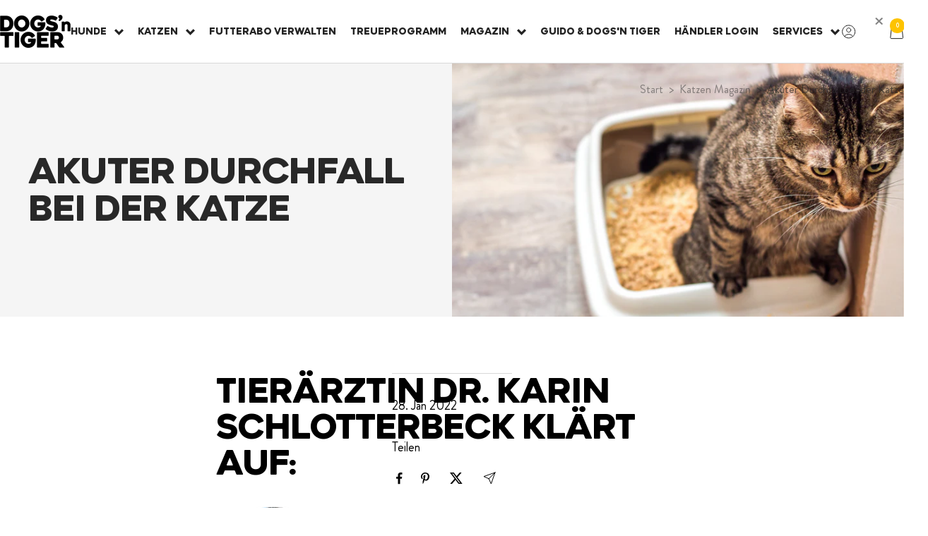

--- FILE ---
content_type: text/html; charset=utf-8
request_url: https://dogs-tiger.de/blogs/katzen-magazin/akuter-durchfall-bei-der-katze
body_size: 97260
content:
<!doctype html><html class="no-js" lang="de" dir="ltr">
  <head>
    

    

    

    

    


    
    <script type="text/javascript">
        (function(c,l,a,r,i,t,y){
            c[a]=c[a]||function(){(c[a].q=c[a].q||[]).push(arguments)};
            t=l.createElement(r);t.async=1;t.src="https://www.clarity.ms/tag/"+i;
            y=l.getElementsByTagName(r)[0];y.parentNode.insertBefore(t,y);
        })(window, document, "clarity", "script", "txqo8ocloj");
    </script>

    <meta name="google-site-verification" content="Ef31K91Qu4hksAZl7RViQRw45X-9DmlxtDrHIL0871k" /> 

    <!-- Google Tag Manager -->
    <script>(function(w,d,s,l,i){w[l]=w[l]||[];w[l].push({'gtm.start':
        new Date().getTime(),event:'gtm.js'});var f=d.getElementsByTagName(s)[0],
        j=d.createElement(s),dl=l!='dataLayer'?'&l='+l:'';j.async=true;j.src=
        'https://www.googletagmanager.com/gtm.js?id='+i+dl;f.parentNode.insertBefore(j,f);
    })(window,document,'script','dataLayer','GTM-THDF87R');

    </script>
    <!-- End Google Tag Manager -->

    <!-- Please add your Google Ads Audience Source Tag ID -->
    
    <script async src="https://www.googletagmanager.com/gtag/js?id=AW-324468567"></script>
    <script>
      window.dataLayer = window.dataLayer || [];
      function gtag(){dataLayer.push(arguments);}
      gtag('js', new Date());
      gtag('config', 'AW-324468567');
    </script>

    <script>
      gtag('event', '', {
        'send_to': 'AW-324468567',
        
        
      });
    </script>
    
    <script defer="true">
      (function(w,d,s,l,i){
          var g=w[l] ? '&s='+w[l]:'', f=d.getElementsByTagName(s)[0], j=d.createElement(s);
          j.async=true,j.src='https://slsnlytcs.com/stm.js?id='+i+g;
          j.referrerPolicy='no-referrer-when-downgrade';
          f.parentNode.insertBefore(j,f);
      })(window,document,'script','name','V9N1M8y1J6e9')
    </script>

    <script>
function feedback() {
  const p = window.Shopify.customerPrivacy;
  console.log(`Tracking ${p.userCanBeTracked() ? "en" : "dis"}abled`);
}
window.Shopify.loadFeatures(
  [
    {
      name: "consent-tracking-api",
      version: "0.1",
    },
  ],
  function (error) {
    if (error) throw error;
    if ("Cookiebot" in window)
      window.Shopify.customerPrivacy.setTrackingConsent({
        "analytics": false,
        "marketing": false,
        "preferences": false,
        "sale_of_data": false,
      }, () => console.log("Awaiting consent")
    );
  }
);

window.addEventListener("CookiebotOnConsentReady", function () {
  const C = Cookiebot.consent,
      existConsentShopify = setInterval(function () {
        if (window.Shopify.customerPrivacy) {
          clearInterval(existConsentShopify);
          window.Shopify.customerPrivacy.setTrackingConsent({
            "analytics": C["statistics"],
            "marketing": C["marketing"],
            "preferences": C["preferences"],
            "sale_of_data": C["marketing"],
          }, () => console.log("Consent captured"))
        }
      }, 100);
});
</script>
  
    <script data-obct type = "text/javascript">
      /** DO NOT MODIFY THIS CODE**/
      !function(_window, _document) {
        var OB_ADV_ID = '00aa4f3825c703b7309589affdf601e154';
        if (_window.obApi) {
          var toArray = function(object) {
            return Object.prototype.toString.call(object) === '[object Array]' ? object : [object];
          };
          _window.obApi.marketerId = toArray(_window.obApi.marketerId).concat(toArray(OB_ADV_ID));
          return;
        }
        var api = _window.obApi = function() {
          api.dispatch ? api.dispatch.apply(api, arguments) : api.queue.push(arguments);
        };
        api.version = '1.1';
        api.loaded = true;
        api.marketerId = OB_ADV_ID;
        api.queue = [];
        var tag = _document.createElement('script');
        tag.async = true;
        tag.src = '//amplify.outbrain.com/cp/obtp.js';
        tag.type = 'text/javascript';
        var script = _document.getElementsByTagName('script')[0];
        script.parentNode.insertBefore(tag, script);
      }(window, document);
      obApi('track', 'PAGE_VIEW');
    </script><meta charset="utf-8">
    
    <meta name="viewport" content="width=device-width, initial-scale=1, maximum-scale=5, viewport-fit=cover">
    <meta name="theme-color" content="#ffffff">

    <title>Akuter Durchfall bei der Katze</title><meta name="description" content="Tierärztin Dr. Karin Schlotterbeck klärt auf: Erst einmal ist bei Diarrhoe zu sagen, dass Durchfall keine Diagnose ist, sondern ein Symptom, dem eine Reihe von Ursachen zugrunde liegen können. Durchfälle können mit oder ohne Vermehrung der Kotmenge einhergehen. Während bei Dickdarmerkrankungen gehäuft jeweils kleine Po"><link rel="canonical" href="https://dogs-tiger.de/blogs/katzen-magazin/akuter-durchfall-bei-der-katze"><link rel="shortcut icon" href="//dogs-tiger.de/cdn/shop/files/Favicon_32x32_7ca41afb-0cc9-4f8f-be39-198bae367c3e.png?v=1740846914&width=96" type="image/png"><link rel="preconnect" href="https://cdn.shopify.com">
    <link rel="dns-prefetch" href="https://productreviews.shopifycdn.com">
    <link rel="dns-prefetch" href="https://www.google-analytics.com"><link rel="preconnect" href="https://fonts.shopifycdn.com" crossorigin><link rel="preload" as="style" href="//dogs-tiger.de/cdn/shop/t/328/assets/theme.css?v=34342325969922132621756702936">
    <link rel="preload" as="script" href="//dogs-tiger.de/cdn/shop/t/328/assets/vendor.js?v=32643890569905814191754280614">
    <link rel="preload" as="script" href="//dogs-tiger.de/cdn/shop/t/328/assets/theme.js?v=86852571292162146231763035617"><link href="https://fonts.googleapis.com/css2?family=Inter:ital,opsz,wght@0,14..32,100..900;1,14..32,100..900&display=swap" rel="stylesheet">
    <link href="https://fonts.googleapis.com/css2?family=M+PLUS+Rounded+1c&display=swap" rel="stylesheet">
    <meta property="og:type" content="article">
  <meta property="og:title" content="Akuter Durchfall bei der Katze"><meta property="og:image" content="http://dogs-tiger.de/cdn/shop/articles/Magazin_56.png?v=1691759326&width=1024">
  <meta property="og:image:secure_url" content="https://dogs-tiger.de/cdn/shop/articles/Magazin_56.png?v=1691759326&width=1024">
  <meta property="og:image:width" content="1366">
  <meta property="og:image:height" content="768"><meta property="og:description" content="Tierärztin Dr. Karin Schlotterbeck klärt auf: Erst einmal ist bei Diarrhoe zu sagen, dass Durchfall keine Diagnose ist, sondern ein Symptom, dem eine Reihe von Ursachen zugrunde liegen können. Durchfälle können mit oder ohne Vermehrung der Kotmenge einhergehen. Während bei Dickdarmerkrankungen gehäuft jeweils kleine Po"><meta property="og:url" content="https://dogs-tiger.de/blogs/katzen-magazin/akuter-durchfall-bei-der-katze">
<meta property="og:site_name" content="Dogs&#39;n Tiger"><meta name="twitter:card" content="summary"><meta name="twitter:title" content="Akuter Durchfall bei der Katze">
  <meta name="twitter:description" content="Tierärztin Dr. Karin Schlotterbeck klärt auf: Erst einmal ist bei Diarrhoe zu sagen, dass Durchfall keine Diagnose ist, sondern ein Symptom, dem eine Reihe von Ursachen zugrunde liegen können. Durchfälle können mit oder ohne Vermehrung der Kotmenge einhergehen. Während bei Dickdarmerkrankungen gehäuft jeweils kleine Portionen entleert werden, die teilweise von Schleim überzogen sein können, führen Dünndarmerkrankungen zum Absatz größerer Mengen. Die häufigsten Ursachen für einen Durchfall bei Katzen: Parasitäre Erkrankung: Dazu gehören Würmer (Spul-, Band- und Hakenwürmer), Giardien oder Kokzidien. Virale Erkrankungen, wie beispielsweise FIV, FIP, FELV u.a. Bakterien, wie E. Coli, Salmonellen u.a. Futtermittelunverträglichkeiten Aufnahme von Gift oder Medikamenten Verschiedene Organerkrankungen: Erkrankung der Bauchspeicheldrüse, Nieren, Leber, eine Überfunktion der Schilddrüse (Hyperthyreose) oder Diabetes mellitus sind hier zu nennen. Immunerkrankungen Tumore Was kann ich machen, wenn meine Katze Durchfall hat und ansonsten munter ist? Erst einmal eignet sich eine Magen-Darm"><meta name="twitter:image" content="https://dogs-tiger.de/cdn/shop/articles/Magazin_56.png?v=1691759326&width=1200">
  <meta name="twitter:image:alt" content="Katze macht ihr Geschäft auf dem Katzenklo">
    <script type="application/ld+json">{"@context":"http:\/\/schema.org\/","@id":"\/blogs\/katzen-magazin\/akuter-durchfall-bei-der-katze#article","@type":"Article","mainEntityOfPage":{"@type":"WebPage","@id":"https:\/\/dogs-tiger.de\/blogs\/katzen-magazin\/akuter-durchfall-bei-der-katze"},"articleBody":"Tierärztin Dr. Karin Schlotterbeck klärt auf:\n\nErst einmal ist bei Diarrhoe zu sagen, dass Durchfall keine Diagnose ist, sondern ein Symptom, dem eine Reihe von Ursachen zugrunde liegen können.\nDurchfälle können mit oder ohne Vermehrung der Kotmenge einhergehen. Während bei Dickdarmerkrankungen gehäuft jeweils kleine Portionen entleert werden, die teilweise von Schleim überzogen sein können, führen Dünndarmerkrankungen zum Absatz größerer Mengen.\nDie häufigsten Ursachen für einen Durchfall bei Katzen:\n\nParasitäre Erkrankung: Dazu gehören Würmer (Spul-, Band- und Hakenwürmer), Giardien oder Kokzidien.\nVirale Erkrankungen, wie beispielsweise FIV, FIP, FELV u.a.\nBakterien, wie E. Coli, Salmonellen u.a.\nFuttermittelunverträglichkeiten\nAufnahme von Gift oder Medikamenten\nVerschiedene Organerkrankungen: Erkrankung der Bauchspeicheldrüse, Nieren, Leber, eine Überfunktion der Schilddrüse (Hyperthyreose) oder Diabetes mellitus sind hier zu nennen.\nImmunerkrankungen\nTumore\n\nWas kann ich machen, wenn meine Katze Durchfall hat und ansonsten munter ist?\nErst einmal eignet sich eine Magen-Darm Diät mit z.B. gekochtem Hühnchen oder Pute mit Reis zur Behandlung der Symptome. Sollte die Katze Möhren gerne fressen, eignet sich die Morosche Suppe besonders gut.\nAußerdem kann sich eine Zugabe von Probiotika positiv auf die Darmflora der Katze auswirken. Hier eignen sich maximal ein bis zwei Esslöffel hochwertigen Naturjoghurts mit Milchsäurebakterien pro Tag. Da Katzen aber in erster Linie Fleischfresser sind, sollte die Zugabe von Joghurt auf die Zeit des Durchfalls beschränkt bleiben.\nAnders als beim Hund, sollte eine Katze bei Durchfall nicht fasten, sondern muss nach kurzer Zeit wieder etwas fressen. Ansonsten droht die Entgleisung des Fettstoffwechsels und damit eine gefährliche Lipidose (Leberverfettung).\nSollte der Durchfall von Futtermittelunverträglichkeiten resultieren, kann auch die langsame Umstellung auf ein anderes Futter helfen.\nWann muss ich den Tierarzt aufsuchen?\nZeigt die erwachsene Katze zusätzlich zum Durchfall starkes Erbrechen, ist ihr Allgemeinzustand reduziert oder dauert der Durchfall länger als einige Tage an, solltest Du den Tierarzt aufsuchen. In der Tierarztpraxis wird genau gefragt, was die Katze normalerweise frisst, ob sie etwas Außergewöhnliches zu sich genommen hat, welche anderen Symptome vorhanden sind, wann die Katze entwurmt wurde, ob sie Freigängerin ist und jagt, und ob und wie sie geimpft ist. Gerade bei jungen Katzen kann Durchfall allerdings schneller gesundheitsschädlich sein, also schaue genau auf ihr Gewicht. Sollte sie Gewicht verlieren und länger als einen Tag Durchfall haben, solltest Du umgehend den Tierarzt aufsuchen.\nChronischer Durchfall\nDurchfall, der länger als drei Wochen andauert oder immer wieder auftritt, sollte auf jeden Fall abgeklärt werden!\nBeim Tierarzt wird eine komplette klinische Untersuchung durchgeführt. Erst einmal wird die Untersuchung einer Sammelkotprobe (von drei Tagen) veranlasst werden, um Parasiten oder Bakterien als Ursache auszuschließen. Als nächster Schritt in der Aufarbeitung sollte eine Blut- und Urinuntersuchung durchgeführt werden. Dabei können unter anderem Hinweise auf folgende Krankheiten gefunden werden: Lebererkrankung, Überfunktion der Schilddrüse (Hyperthyreose) oder Nierenerkrankung. Je nach festgestellter Ursache des chronischen Durchfalls, wird der Tierarzt seine Diagnostik abschließen oder nach weiteren Ursachen schauen. Weitere Untersuchungen wie etwa Ultraschall, Röntgenbild oder Magen-Darm Spiegelung können folgen.","headline":"Akuter Durchfall bei der Katze","description":"","image":"https:\/\/dogs-tiger.de\/cdn\/shop\/articles\/Magazin_56.png?v=1691759326\u0026width=1920","datePublished":"2022-01-27T10:14:54+01:00","dateModified":"2022-01-28T17:01:09+01:00","author":{"@type":"Person","name":"Louisa Brügmann"},"publisher":{"@type":"Organization","name":"Dogs'n Tiger"}}</script><script type="application/ld+json">
  {
    "@context": "https://schema.org",
    "@type": "BreadcrumbList",
    "itemListElement": [{
        "@type": "ListItem",
        "position": 1,
        "name": "Start",
        "item": "https://dogs-tiger.de"
      },{
            "@type": "ListItem",
            "position": 2,
            "name": "Katzen Magazin",
            "item": "https://dogs-tiger.de/blogs/katzen-magazin"
          }, {
            "@type": "ListItem",
            "position": 3,
            "name": "Katzen Magazin",
            "item": "https://dogs-tiger.de/blogs/katzen-magazin/akuter-durchfall-bei-der-katze"
          }]
  }
</script>
    <link rel="preload" href="//dogs-tiger.de/cdn/fonts/montserrat/montserrat_n5.07ef3781d9c78c8b93c98419da7ad4fbeebb6635.woff2" as="font" type="font/woff2" crossorigin><link rel="preload" href="//dogs-tiger.de/cdn/fonts/montserrat/montserrat_n4.81949fa0ac9fd2021e16436151e8eaa539321637.woff2" as="font" type="font/woff2" crossorigin><style>
  /* Typography (heading) */
  @font-face {
  font-family: Montserrat;
  font-weight: 500;
  font-style: normal;
  font-display: swap;
  src: url("//dogs-tiger.de/cdn/fonts/montserrat/montserrat_n5.07ef3781d9c78c8b93c98419da7ad4fbeebb6635.woff2") format("woff2"),
       url("//dogs-tiger.de/cdn/fonts/montserrat/montserrat_n5.adf9b4bd8b0e4f55a0b203cdd84512667e0d5e4d.woff") format("woff");
}

@font-face {
  font-family: Montserrat;
  font-weight: 500;
  font-style: italic;
  font-display: swap;
  src: url("//dogs-tiger.de/cdn/fonts/montserrat/montserrat_i5.d3a783eb0cc26f2fda1e99d1dfec3ebaea1dc164.woff2") format("woff2"),
       url("//dogs-tiger.de/cdn/fonts/montserrat/montserrat_i5.76d414ea3d56bb79ef992a9c62dce2e9063bc062.woff") format("woff");
}

/* Typography (body) */
  @font-face {
  font-family: Montserrat;
  font-weight: 400;
  font-style: normal;
  font-display: swap;
  src: url("//dogs-tiger.de/cdn/fonts/montserrat/montserrat_n4.81949fa0ac9fd2021e16436151e8eaa539321637.woff2") format("woff2"),
       url("//dogs-tiger.de/cdn/fonts/montserrat/montserrat_n4.a6c632ca7b62da89c3594789ba828388aac693fe.woff") format("woff");
}

@font-face {
  font-family: Montserrat;
  font-weight: 400;
  font-style: italic;
  font-display: swap;
  src: url("//dogs-tiger.de/cdn/fonts/montserrat/montserrat_i4.5a4ea298b4789e064f62a29aafc18d41f09ae59b.woff2") format("woff2"),
       url("//dogs-tiger.de/cdn/fonts/montserrat/montserrat_i4.072b5869c5e0ed5b9d2021e4c2af132e16681ad2.woff") format("woff");
}

@font-face {
  font-family: Montserrat;
  font-weight: 600;
  font-style: normal;
  font-display: swap;
  src: url("//dogs-tiger.de/cdn/fonts/montserrat/montserrat_n6.1326b3e84230700ef15b3a29fb520639977513e0.woff2") format("woff2"),
       url("//dogs-tiger.de/cdn/fonts/montserrat/montserrat_n6.652f051080eb14192330daceed8cd53dfdc5ead9.woff") format("woff");
}

@font-face {
  font-family: Montserrat;
  font-weight: 600;
  font-style: italic;
  font-display: swap;
  src: url("//dogs-tiger.de/cdn/fonts/montserrat/montserrat_i6.e90155dd2f004112a61c0322d66d1f59dadfa84b.woff2") format("woff2"),
       url("//dogs-tiger.de/cdn/fonts/montserrat/montserrat_i6.41470518d8e9d7f1bcdd29a447c2397e5393943f.woff") format("woff");
}

:root {--heading-color: 0, 0, 0;
    --text-color: 0, 0, 0;
    --background: 255, 255, 255;
    --secondary-background: 245, 245, 245;
    --border-color: 217, 217, 217;
    --border-color-darker: 153, 153, 153;
    --success-color: 46, 158, 123;
    --success-background: 213, 236, 229;
    --error-color: 222, 42, 42;
    --error-background: 253, 240, 240;
    --primary-button-background: 253, 195, 0;
    --primary-button-text-color: 0, 0, 0;
    --secondary-button-background: 253, 195, 0;
    --secondary-button-text-color: 35, 35, 35;
    --product-star-rating: 246, 164, 41;
    --product-on-sale-accent: 57, 130, 99;
    --product-sold-out-accent: 91, 91, 91;
    --product-custom-label-background: 35, 35, 35;
    --product-custom-label-text-color: 255, 255, 255;
    --product-custom-label-2-background: 46, 158, 123;
    --product-custom-label-2-text-color: 255, 255, 255;
    --product-low-stock-text-color: 249, 202, 79;
    --product-in-stock-text-color: 1, 98, 7;
    --product-out-stock-text-color: 255, 0, 0;
    --loading-bar-background: 0, 0, 0;

    /* We duplicate some "base" colors as root colors, which is useful to use on drawer elements or popover without. Those should not be overridden to avoid issues */
    --root-heading-color: 0, 0, 0;
    --root-text-color: 0, 0, 0;
    --root-background: 255, 255, 255;
    --root-border-color: 217, 217, 217;
    --root-primary-button-background: 253, 195, 0;
    --root-primary-button-text-color: 0, 0, 0;

    --base-font-size: 18px;
    --button-font-size: 20px;
    --h1-font-size: 50px;
    --h1-paper-cutouts-font-size: 100px;
    --h2-font-size: 40px;
    --h3-font-size: 20px;
    --h4-font-size: 24px;
    --h5-font-size: 18px;
    --h6-font-size: 18px;

    
    --mobile-base-font-size: 16px;
    --mobile-button-font-size: 16px;
    --mobile-h1-font-size: 26px;
    --mobile-h1-paper-cutouts-font-size: 60px;
    --mobile-h2-font-size: 24px;
    --mobile-h3-font-size: 18px;
    --mobile-h4-font-size: 18px;
    --mobile-h5-font-size: 16px;
    --mobile-h6-font-size: 16px;


    --heading-font-family: 'Heavitas', sans-serif;
    --heading-font-weight: 500;
    --heading-font-style: normal;
    --heading-text-transform: uppercase;
    --text-font-family: 'Brandon Grotesque', sans-serif;
    --text-font-weight: 400;
    --text-font-style: normal;
    --text-font-bold-weight: 600;

    /* Typography (font size) */
    --heading-xxsmall-font-size: 11px;
    --heading-xsmall-font-size: 11px;
    --heading-small-font-size: 12px;
    --heading-large-font-size: 36px;
    --heading-h1-font-size: 36px;
    --heading-h2-font-size: 30px;
    --heading-h3-font-size: 26px;
    --heading-h4-font-size: 24px;
    --heading-h5-font-size: 20px;
    --heading-h6-font-size: 16px;

    /* Control the look and feel of the theme by changing radius of various elements */
    --button-border-radius: 12px;
    --block-border-radius: 0px;
    --block-border-radius-reduced: 0px;
    --color-swatch-border-radius: 100%;

    /* Button size */
    --button-height: 48px;
    --button-small-height: 40px;

    /* Form related */
    --form-input-field-height: 48px;
    --form-input-gap: 16px;
    --form-submit-margin: 24px;

    /* Product listing related variables */
    --product-list-block-spacing: 32px;

    /* Video related */
    --play-button-background: 255, 255, 255;
    --play-button-arrow: 0, 0, 0;

    /* RTL support */
    --transform-logical-flip: 1;
    --transform-origin-start: left;
    --transform-origin-end: right;

    /* Other */
    --zoom-cursor-svg-url: url(//dogs-tiger.de/cdn/shop/t/328/assets/zoom-cursor.svg?v=79788675892734581754282591);
    --arrow-right-svg-url: url(//dogs-tiger.de/cdn/shop/t/328/assets/arrow-right.svg?v=141591004395532001551754282591);
    --arrow-left-svg-url: url(//dogs-tiger.de/cdn/shop/t/328/assets/arrow-left.svg?v=129346168889692502881754282591);

    /* Some useful variables that we can reuse in our CSS. Some explanation are needed for some of them:
       - container-max-width-minus-gutters: represents the container max width without the edge gutters
       - container-outer-width: considering the screen width, represent all the space outside the container
       - container-outer-margin: same as container-outer-width but get set to 0 inside a container
       - container-inner-width: the effective space inside the container (minus gutters)
       - grid-column-width: represents the width of a single column of the grid
       - vertical-breather: this is a variable that defines the global "spacing" between sections, and inside the section
                            to create some "breath" and minimum spacing
     */
    --container-max-width: 1600px;
    --container-gutter: 24px;
    --container-max-width-minus-gutters: calc(var(--container-max-width) - (var(--container-gutter)) * 2);
    --container-outer-width: max(calc((100vw - var(--container-max-width-minus-gutters)) / 2), var(--container-gutter));
    --container-outer-margin: var(--container-outer-width);
    --container-inner-width: calc(100vw - var(--container-outer-width) * 2);

    --grid-column-count: 10;
    --grid-gap: 24px;
    --grid-column-width: calc((100vw - var(--container-outer-width) * 2 - var(--grid-gap) * (var(--grid-column-count) - 1)) / var(--grid-column-count));

    --vertical-breather: 36px;
    --vertical-breather-tight: 36px;

    /* Shopify related variables */
    --payment-terms-background-color: #ffffff;
  }

  @media screen and (min-width: 741px) {
    :root {
      --container-gutter: 40px;
      --grid-column-count: 20;
      --vertical-breather: 48px;
      --vertical-breather-tight: 48px;

      /* Typography (font size) */
      --heading-xsmall-font-size: 12px;
      --heading-small-font-size: 13px;
      --heading-large-font-size: 52px;
      --heading-h1-font-size: 48px;
      --heading-h2-font-size: 38px;
      --heading-h3-font-size: 32px;
      --heading-h4-font-size: 24px;
      --heading-h5-font-size: 20px;
      --heading-h6-font-size: 18px;

      /* Form related */
      --form-input-field-height: 52px;
      --form-submit-margin: 32px;

      /* Button size */
      --button-height: 52px;
      --button-small-height: 44px;
    }
  }

  @media screen and (min-width: 1200px) {
    :root {
      --vertical-breather: 64px;
      --vertical-breather-tight: 48px;
      --product-list-block-spacing: 48px;

      /* Typography */
      --heading-large-font-size: 64px;
      --heading-h1-font-size: 56px;
      --heading-h2-font-size: 48px;
      --heading-h3-font-size: 36px;
      --heading-h4-font-size: 30px;
      --heading-h5-font-size: 24px;
      --heading-h6-font-size: 18px;
    }
  }

  @media screen and (min-width: 1600px) {
    :root {
      --vertical-breather: 64px;
      --vertical-breather-tight: 48px;
    }
  }
</style>
    <script>
  // This allows to expose several variables to the global scope, to be used in scripts
  window.themeVariables = {
    settings: {
      direction: "ltr",
      pageType: "article",
      cartCount: 0,
      moneyFormat: "€{{amount_with_comma_separator}}",
      moneyWithCurrencyFormat: "€{{amount_with_comma_separator}} EUR",
      showVendor: false,
      discountMode: "saving",
      currencyCodeEnabled: false,
      cartType: "drawer",
      cartCurrency: "EUR",
      mobileZoomFactor: 2.5
    },

    routes: {
      host: "dogs-tiger.de",
      rootUrl: "\/",
      rootUrlWithoutSlash: '',
      cartUrl: "\/cart",
      cartAddUrl: "\/cart\/add",
      cartChangeUrl: "\/cart\/change",
      searchUrl: "\/search",
      predictiveSearchUrl: "\/search\/suggest",
      productRecommendationsUrl: "\/recommendations\/products"
    },

    strings: {
      accessibilityDelete: "Löschen",
      accessibilityClose: "Schließen",
      collectionSoldOut: "Noch Nicht Verfügbar",
      collectionDiscount: "Spare @savings@",
      productSalePrice: "Angebotspreis",
      productRegularPrice: "Regulärer Preis",
      productFormUnavailable: "Nicht verfügbar",
      productFormSoldOut: "Noch Nicht Verfügbar",
      productFormPreOrder: "Vorbestellen",
      productFormAddToCart: "In den Warenkorb",
      searchNoResults: "Es konnten keine Ergebnisse gefunden werden.",
      searchNewSearch: "Neue Suche",
      searchProducts: "Produkte",
      searchArticles: "Blogbeiträge",
      searchPages: "Seiten",
      searchCollections: "Kategorien",
      cartViewCart: "Warenkorb ansehen",
      cartItemAdded: "Produkt zum Warenkorb hinzugefügt!",
      cartItemAddedShort: "Zum Warenkorb hinzugefügt!",
      cartAddOrderNote: "Notiz hinzufügen",
      cartEditOrderNote: "Notiz bearbeiten",
      shippingEstimatorNoResults: "Entschuldige, wir liefern leider niche an Deine Adresse.",
      shippingEstimatorOneResult: "Es gibt eine Versandklasse für Deine Adresse:",
      shippingEstimatorMultipleResults: "Es gibt mehrere Versandklassen für Deine Adresse:",
      shippingEstimatorError: "Ein oder mehrere Fehler sind beim Abrufen der Versandklassen aufgetreten:"
    },

    libs: {
      flickity: "\/\/dogs-tiger.de\/cdn\/shop\/t\/328\/assets\/flickity.js?v=176646718982628074891754280622",
      photoswipe: "\/\/dogs-tiger.de\/cdn\/shop\/t\/328\/assets\/photoswipe.js?v=132268647426145925301754280623",
      qrCode: "\/\/dogs-tiger.de\/cdn\/shopifycloud\/storefront\/assets\/themes_support\/vendor\/qrcode-3f2b403b.js"
    },

    breakpoints: {
      phone: 'screen and (max-width: 740px)',
      tablet: 'screen and (min-width: 741px) and (max-width: 999px)',
      tabletAndUp: 'screen and (min-width: 741px)',
      pocket: 'screen and (max-width: 999px)',
      lap: 'screen and (min-width: 1000px) and (max-width: 1199px)',
      lapAndUp: 'screen and (min-width: 1000px)',
      desktop: 'screen and (min-width: 1200px)',
      wide: 'screen and (min-width: 1400px)'
    }
  };

  window.addEventListener('pageshow', async () => {
    const cartContent = await (await fetch(`${window.themeVariables.routes.cartUrl}.js`, {cache: 'reload'})).json();
    document.documentElement.dispatchEvent(new CustomEvent('cart:refresh', {detail: {cart: cartContent}}));
  });

  if ('noModule' in HTMLScriptElement.prototype) {
    // Old browsers (like IE) that does not support module will be considered as if not executing JS at all
    document.documentElement.className = document.documentElement.className.replace('no-js', 'js');

    requestAnimationFrame(() => {
      const viewportHeight = (window.visualViewport ? window.visualViewport.height : document.documentElement.clientHeight);
      document.documentElement.style.setProperty('--window-height',viewportHeight + 'px');
    });
  }</script>

    <link rel="stylesheet" href="//dogs-tiger.de/cdn/shop/t/328/assets/theme.css?v=34342325969922132621756702936">
    <link rel="stylesheet" href="//dogs-tiger.de/cdn/shop/t/328/assets/style.css?v=9872194744566596441764763737">

    <script src="//dogs-tiger.de/cdn/shop/t/328/assets/vendor.js?v=32643890569905814191754280614" defer></script>
    <script src="//dogs-tiger.de/cdn/shop/t/328/assets/theme.js?v=86852571292162146231763035617" defer></script>
    <script src="//dogs-tiger.de/cdn/shop/t/328/assets/custom.js?v=167639537848865775061758773959" defer></script>
    <script src="//dogs-tiger.de/cdn/shop/t/328/assets/ed-custom.js?v=126326063351018480061763730370" defer></script>
    
    <!-- START SCRIPT --><script id="wgs-scripttag-prod" src="/apps/ap/static/scripts/dist/wgs.bundle.js?shop=dogs-n-tiger.myshopify.com&cart_attr_disabled=false&line_items_disabled=false&shopify_app_proxy_enabled=true&wgs_mode=1" async=true></script><style>#customerReferenceId { display: none; }</style><!-- END SCRIPT -->
    <script>window.performance && window.performance.mark && window.performance.mark('shopify.content_for_header.start');</script><meta name="facebook-domain-verification" content="yigzunigebsmo11m4oy9bft224xlc2">
<meta name="google-site-verification" content="Nv0oUvLBrwP35RlrVw1_OXOIaWr-qQqBxIh4VQgnvj8">
<meta id="shopify-digital-wallet" name="shopify-digital-wallet" content="/56114544817/digital_wallets/dialog">
<meta name="shopify-checkout-api-token" content="c331c46f6d49da8a8f28ce1b9b7453c8">
<meta id="in-context-paypal-metadata" data-shop-id="56114544817" data-venmo-supported="false" data-environment="production" data-locale="de_DE" data-paypal-v4="true" data-currency="EUR">
<link rel="alternate" type="application/atom+xml" title="Feed" href="/blogs/katzen-magazin.atom" />
<script async="async" src="/checkouts/internal/preloads.js?locale=de-DE"></script>
<link rel="preconnect" href="https://shop.app" crossorigin="anonymous">
<script async="async" src="https://shop.app/checkouts/internal/preloads.js?locale=de-DE&shop_id=56114544817" crossorigin="anonymous"></script>
<script id="apple-pay-shop-capabilities" type="application/json">{"shopId":56114544817,"countryCode":"DE","currencyCode":"EUR","merchantCapabilities":["supports3DS"],"merchantId":"gid:\/\/shopify\/Shop\/56114544817","merchantName":"Dogs'n Tiger","requiredBillingContactFields":["postalAddress","email"],"requiredShippingContactFields":["postalAddress","email"],"shippingType":"shipping","supportedNetworks":["visa","maestro","masterCard","amex"],"total":{"type":"pending","label":"Dogs'n Tiger","amount":"1.00"},"shopifyPaymentsEnabled":true,"supportsSubscriptions":true}</script>
<script id="shopify-features" type="application/json">{"accessToken":"c331c46f6d49da8a8f28ce1b9b7453c8","betas":["rich-media-storefront-analytics"],"domain":"dogs-tiger.de","predictiveSearch":true,"shopId":56114544817,"locale":"de"}</script>
<script>var Shopify = Shopify || {};
Shopify.shop = "dogs-n-tiger.myshopify.com";
Shopify.locale = "de";
Shopify.currency = {"active":"EUR","rate":"1.0"};
Shopify.country = "DE";
Shopify.theme = {"name":"dogs_n_tiger\/main-lbrgt | Don't Code","id":183087825162,"schema_name":"Focal","schema_version":"12.7.0","theme_store_id":null,"role":"main"};
Shopify.theme.handle = "null";
Shopify.theme.style = {"id":null,"handle":null};
Shopify.cdnHost = "dogs-tiger.de/cdn";
Shopify.routes = Shopify.routes || {};
Shopify.routes.root = "/";</script>
<script type="module">!function(o){(o.Shopify=o.Shopify||{}).modules=!0}(window);</script>
<script>!function(o){function n(){var o=[];function n(){o.push(Array.prototype.slice.apply(arguments))}return n.q=o,n}var t=o.Shopify=o.Shopify||{};t.loadFeatures=n(),t.autoloadFeatures=n()}(window);</script>
<script>
  window.ShopifyPay = window.ShopifyPay || {};
  window.ShopifyPay.apiHost = "shop.app\/pay";
  window.ShopifyPay.redirectState = null;
</script>
<script id="shop-js-analytics" type="application/json">{"pageType":"article"}</script>
<script defer="defer" async type="module" src="//dogs-tiger.de/cdn/shopifycloud/shop-js/modules/v2/client.init-shop-cart-sync_XknANqpX.de.esm.js"></script>
<script defer="defer" async type="module" src="//dogs-tiger.de/cdn/shopifycloud/shop-js/modules/v2/chunk.common_DvdeXi9P.esm.js"></script>
<script type="module">
  await import("//dogs-tiger.de/cdn/shopifycloud/shop-js/modules/v2/client.init-shop-cart-sync_XknANqpX.de.esm.js");
await import("//dogs-tiger.de/cdn/shopifycloud/shop-js/modules/v2/chunk.common_DvdeXi9P.esm.js");

  window.Shopify.SignInWithShop?.initShopCartSync?.({"fedCMEnabled":true,"windoidEnabled":true});

</script>
<script>
  window.Shopify = window.Shopify || {};
  if (!window.Shopify.featureAssets) window.Shopify.featureAssets = {};
  window.Shopify.featureAssets['shop-js'] = {"shop-cart-sync":["modules/v2/client.shop-cart-sync_D9JQGxjh.de.esm.js","modules/v2/chunk.common_DvdeXi9P.esm.js"],"init-fed-cm":["modules/v2/client.init-fed-cm_DMo35JdQ.de.esm.js","modules/v2/chunk.common_DvdeXi9P.esm.js"],"init-windoid":["modules/v2/client.init-windoid_B3VvhkL7.de.esm.js","modules/v2/chunk.common_DvdeXi9P.esm.js"],"shop-cash-offers":["modules/v2/client.shop-cash-offers_CYQv6hn3.de.esm.js","modules/v2/chunk.common_DvdeXi9P.esm.js","modules/v2/chunk.modal_CkJq5XGD.esm.js"],"shop-button":["modules/v2/client.shop-button_Baq_RTkq.de.esm.js","modules/v2/chunk.common_DvdeXi9P.esm.js"],"init-shop-email-lookup-coordinator":["modules/v2/client.init-shop-email-lookup-coordinator_Bz_MA9Op.de.esm.js","modules/v2/chunk.common_DvdeXi9P.esm.js"],"shop-toast-manager":["modules/v2/client.shop-toast-manager_DCWfOqRF.de.esm.js","modules/v2/chunk.common_DvdeXi9P.esm.js"],"shop-login-button":["modules/v2/client.shop-login-button_caaxNUOr.de.esm.js","modules/v2/chunk.common_DvdeXi9P.esm.js","modules/v2/chunk.modal_CkJq5XGD.esm.js"],"avatar":["modules/v2/client.avatar_BTnouDA3.de.esm.js"],"init-shop-cart-sync":["modules/v2/client.init-shop-cart-sync_XknANqpX.de.esm.js","modules/v2/chunk.common_DvdeXi9P.esm.js"],"pay-button":["modules/v2/client.pay-button_CKXSOdRt.de.esm.js","modules/v2/chunk.common_DvdeXi9P.esm.js"],"init-shop-for-new-customer-accounts":["modules/v2/client.init-shop-for-new-customer-accounts_CbyP-mMl.de.esm.js","modules/v2/client.shop-login-button_caaxNUOr.de.esm.js","modules/v2/chunk.common_DvdeXi9P.esm.js","modules/v2/chunk.modal_CkJq5XGD.esm.js"],"init-customer-accounts-sign-up":["modules/v2/client.init-customer-accounts-sign-up_CDG_EMX9.de.esm.js","modules/v2/client.shop-login-button_caaxNUOr.de.esm.js","modules/v2/chunk.common_DvdeXi9P.esm.js","modules/v2/chunk.modal_CkJq5XGD.esm.js"],"shop-follow-button":["modules/v2/client.shop-follow-button_DKjGFHnv.de.esm.js","modules/v2/chunk.common_DvdeXi9P.esm.js","modules/v2/chunk.modal_CkJq5XGD.esm.js"],"checkout-modal":["modules/v2/client.checkout-modal_DiCgWgoC.de.esm.js","modules/v2/chunk.common_DvdeXi9P.esm.js","modules/v2/chunk.modal_CkJq5XGD.esm.js"],"init-customer-accounts":["modules/v2/client.init-customer-accounts_CBDBRCw9.de.esm.js","modules/v2/client.shop-login-button_caaxNUOr.de.esm.js","modules/v2/chunk.common_DvdeXi9P.esm.js","modules/v2/chunk.modal_CkJq5XGD.esm.js"],"lead-capture":["modules/v2/client.lead-capture_ASe7qa-m.de.esm.js","modules/v2/chunk.common_DvdeXi9P.esm.js","modules/v2/chunk.modal_CkJq5XGD.esm.js"],"shop-login":["modules/v2/client.shop-login_Cve_5msa.de.esm.js","modules/v2/chunk.common_DvdeXi9P.esm.js","modules/v2/chunk.modal_CkJq5XGD.esm.js"],"payment-terms":["modules/v2/client.payment-terms_D0YjRyyK.de.esm.js","modules/v2/chunk.common_DvdeXi9P.esm.js","modules/v2/chunk.modal_CkJq5XGD.esm.js"]};
</script>
<script>(function() {
  var isLoaded = false;
  function asyncLoad() {
    if (isLoaded) return;
    isLoaded = true;
    var urls = ["https:\/\/static.rechargecdn.com\/assets\/js\/widget.min.js?shop=dogs-n-tiger.myshopify.com","https:\/\/app.electricsms.com\/cart-widget\/widget.min.js?shop=dogs-n-tiger.myshopify.com","https:\/\/design-packs.herokuapp.com\/design_packs_file.js?shop=dogs-n-tiger.myshopify.com","\/\/cdn.shopify.com\/proxy\/1ccc6af4b96f0ed83aa1bf18191ab347d94a56804a64cb3c5a2be22c5565f5d6\/api.goaffpro.com\/loader.js?shop=dogs-n-tiger.myshopify.com\u0026sp-cache-control=cHVibGljLCBtYXgtYWdlPTkwMA"];
    for (var i = 0; i < urls.length; i++) {
      var s = document.createElement('script');
      s.type = 'text/javascript';
      s.async = true;
      s.src = urls[i];
      var x = document.getElementsByTagName('script')[0];
      x.parentNode.insertBefore(s, x);
    }
  };
  if(window.attachEvent) {
    window.attachEvent('onload', asyncLoad);
  } else {
    window.addEventListener('load', asyncLoad, false);
  }
})();</script>
<script id="__st">var __st={"a":56114544817,"offset":3600,"reqid":"740823df-6bc9-44d3-9b32-ab603fdd1fb5-1768886327","pageurl":"dogs-tiger.de\/blogs\/katzen-magazin\/akuter-durchfall-bei-der-katze","s":"articles-587022139637","u":"cc8ee2b657fe","p":"article","rtyp":"article","rid":587022139637};</script>
<script>window.ShopifyPaypalV4VisibilityTracking = true;</script>
<script id="captcha-bootstrap">!function(){'use strict';const t='contact',e='account',n='new_comment',o=[[t,t],['blogs',n],['comments',n],[t,'customer']],c=[[e,'customer_login'],[e,'guest_login'],[e,'recover_customer_password'],[e,'create_customer']],r=t=>t.map((([t,e])=>`form[action*='/${t}']:not([data-nocaptcha='true']) input[name='form_type'][value='${e}']`)).join(','),a=t=>()=>t?[...document.querySelectorAll(t)].map((t=>t.form)):[];function s(){const t=[...o],e=r(t);return a(e)}const i='password',u='form_key',d=['recaptcha-v3-token','g-recaptcha-response','h-captcha-response',i],f=()=>{try{return window.sessionStorage}catch{return}},m='__shopify_v',_=t=>t.elements[u];function p(t,e,n=!1){try{const o=window.sessionStorage,c=JSON.parse(o.getItem(e)),{data:r}=function(t){const{data:e,action:n}=t;return t[m]||n?{data:e,action:n}:{data:t,action:n}}(c);for(const[e,n]of Object.entries(r))t.elements[e]&&(t.elements[e].value=n);n&&o.removeItem(e)}catch(o){console.error('form repopulation failed',{error:o})}}const l='form_type',E='cptcha';function T(t){t.dataset[E]=!0}const w=window,h=w.document,L='Shopify',v='ce_forms',y='captcha';let A=!1;((t,e)=>{const n=(g='f06e6c50-85a8-45c8-87d0-21a2b65856fe',I='https://cdn.shopify.com/shopifycloud/storefront-forms-hcaptcha/ce_storefront_forms_captcha_hcaptcha.v1.5.2.iife.js',D={infoText:'Durch hCaptcha geschützt',privacyText:'Datenschutz',termsText:'Allgemeine Geschäftsbedingungen'},(t,e,n)=>{const o=w[L][v],c=o.bindForm;if(c)return c(t,g,e,D).then(n);var r;o.q.push([[t,g,e,D],n]),r=I,A||(h.body.append(Object.assign(h.createElement('script'),{id:'captcha-provider',async:!0,src:r})),A=!0)});var g,I,D;w[L]=w[L]||{},w[L][v]=w[L][v]||{},w[L][v].q=[],w[L][y]=w[L][y]||{},w[L][y].protect=function(t,e){n(t,void 0,e),T(t)},Object.freeze(w[L][y]),function(t,e,n,w,h,L){const[v,y,A,g]=function(t,e,n){const i=e?o:[],u=t?c:[],d=[...i,...u],f=r(d),m=r(i),_=r(d.filter((([t,e])=>n.includes(e))));return[a(f),a(m),a(_),s()]}(w,h,L),I=t=>{const e=t.target;return e instanceof HTMLFormElement?e:e&&e.form},D=t=>v().includes(t);t.addEventListener('submit',(t=>{const e=I(t);if(!e)return;const n=D(e)&&!e.dataset.hcaptchaBound&&!e.dataset.recaptchaBound,o=_(e),c=g().includes(e)&&(!o||!o.value);(n||c)&&t.preventDefault(),c&&!n&&(function(t){try{if(!f())return;!function(t){const e=f();if(!e)return;const n=_(t);if(!n)return;const o=n.value;o&&e.removeItem(o)}(t);const e=Array.from(Array(32),(()=>Math.random().toString(36)[2])).join('');!function(t,e){_(t)||t.append(Object.assign(document.createElement('input'),{type:'hidden',name:u})),t.elements[u].value=e}(t,e),function(t,e){const n=f();if(!n)return;const o=[...t.querySelectorAll(`input[type='${i}']`)].map((({name:t})=>t)),c=[...d,...o],r={};for(const[a,s]of new FormData(t).entries())c.includes(a)||(r[a]=s);n.setItem(e,JSON.stringify({[m]:1,action:t.action,data:r}))}(t,e)}catch(e){console.error('failed to persist form',e)}}(e),e.submit())}));const S=(t,e)=>{t&&!t.dataset[E]&&(n(t,e.some((e=>e===t))),T(t))};for(const o of['focusin','change'])t.addEventListener(o,(t=>{const e=I(t);D(e)&&S(e,y())}));const B=e.get('form_key'),M=e.get(l),P=B&&M;t.addEventListener('DOMContentLoaded',(()=>{const t=y();if(P)for(const e of t)e.elements[l].value===M&&p(e,B);[...new Set([...A(),...v().filter((t=>'true'===t.dataset.shopifyCaptcha))])].forEach((e=>S(e,t)))}))}(h,new URLSearchParams(w.location.search),n,t,e,['guest_login'])})(!0,!0)}();</script>
<script integrity="sha256-4kQ18oKyAcykRKYeNunJcIwy7WH5gtpwJnB7kiuLZ1E=" data-source-attribution="shopify.loadfeatures" defer="defer" src="//dogs-tiger.de/cdn/shopifycloud/storefront/assets/storefront/load_feature-a0a9edcb.js" crossorigin="anonymous"></script>
<script crossorigin="anonymous" defer="defer" src="//dogs-tiger.de/cdn/shopifycloud/storefront/assets/shopify_pay/storefront-65b4c6d7.js?v=20250812"></script>
<script data-source-attribution="shopify.dynamic_checkout.dynamic.init">var Shopify=Shopify||{};Shopify.PaymentButton=Shopify.PaymentButton||{isStorefrontPortableWallets:!0,init:function(){window.Shopify.PaymentButton.init=function(){};var t=document.createElement("script");t.src="https://dogs-tiger.de/cdn/shopifycloud/portable-wallets/latest/portable-wallets.de.js",t.type="module",document.head.appendChild(t)}};
</script>
<script data-source-attribution="shopify.dynamic_checkout.buyer_consent">
  function portableWalletsHideBuyerConsent(e){var t=document.getElementById("shopify-buyer-consent"),n=document.getElementById("shopify-subscription-policy-button");t&&n&&(t.classList.add("hidden"),t.setAttribute("aria-hidden","true"),n.removeEventListener("click",e))}function portableWalletsShowBuyerConsent(e){var t=document.getElementById("shopify-buyer-consent"),n=document.getElementById("shopify-subscription-policy-button");t&&n&&(t.classList.remove("hidden"),t.removeAttribute("aria-hidden"),n.addEventListener("click",e))}window.Shopify?.PaymentButton&&(window.Shopify.PaymentButton.hideBuyerConsent=portableWalletsHideBuyerConsent,window.Shopify.PaymentButton.showBuyerConsent=portableWalletsShowBuyerConsent);
</script>
<script data-source-attribution="shopify.dynamic_checkout.cart.bootstrap">document.addEventListener("DOMContentLoaded",(function(){function t(){return document.querySelector("shopify-accelerated-checkout-cart, shopify-accelerated-checkout")}if(t())Shopify.PaymentButton.init();else{new MutationObserver((function(e,n){t()&&(Shopify.PaymentButton.init(),n.disconnect())})).observe(document.body,{childList:!0,subtree:!0})}}));
</script>
<link id="shopify-accelerated-checkout-styles" rel="stylesheet" media="screen" href="https://dogs-tiger.de/cdn/shopifycloud/portable-wallets/latest/accelerated-checkout-backwards-compat.css" crossorigin="anonymous">
<style id="shopify-accelerated-checkout-cart">
        #shopify-buyer-consent {
  margin-top: 1em;
  display: inline-block;
  width: 100%;
}

#shopify-buyer-consent.hidden {
  display: none;
}

#shopify-subscription-policy-button {
  background: none;
  border: none;
  padding: 0;
  text-decoration: underline;
  font-size: inherit;
  cursor: pointer;
}

#shopify-subscription-policy-button::before {
  box-shadow: none;
}

      </style>

<script>window.performance && window.performance.mark && window.performance.mark('shopify.content_for_header.end');</script>

    <script src="https://ajax.googleapis.com/ajax/libs/jquery/3.7.1/jquery.min.js"></script>
      
    <script
      async
      type="module"
      src="https://search-interface.branchly.io/assets/index.js"
    ></script>
    <script src="https://cdn.ablyft.com/s/36003007.js"></script>
  <!-- BEGIN app block: shopify://apps/triplewhale/blocks/triple_pixel_snippet/483d496b-3f1a-4609-aea7-8eee3b6b7a2a --><link rel='preconnect dns-prefetch' href='https://api.config-security.com/' crossorigin />
<link rel='preconnect dns-prefetch' href='https://conf.config-security.com/' crossorigin />
<script>
/* >> TriplePixel :: start*/
window.TriplePixelData={TripleName:"dogs-n-tiger.myshopify.com",ver:"2.16",plat:"SHOPIFY",isHeadless:false,src:'SHOPIFY_EXT',product:{id:"",name:``,price:"",variant:""},search:"",collection:"",cart:"drawer",template:"article",curr:"EUR" || "EUR"},function(W,H,A,L,E,_,B,N){function O(U,T,P,H,R){void 0===R&&(R=!1),H=new XMLHttpRequest,P?(H.open("POST",U,!0),H.setRequestHeader("Content-Type","text/plain")):H.open("GET",U,!0),H.send(JSON.stringify(P||{})),H.onreadystatechange=function(){4===H.readyState&&200===H.status?(R=H.responseText,U.includes("/first")?eval(R):P||(N[B]=R)):(299<H.status||H.status<200)&&T&&!R&&(R=!0,O(U,T-1,P))}}if(N=window,!N[H+"sn"]){N[H+"sn"]=1,L=function(){return Date.now().toString(36)+"_"+Math.random().toString(36)};try{A.setItem(H,1+(0|A.getItem(H)||0)),(E=JSON.parse(A.getItem(H+"U")||"[]")).push({u:location.href,r:document.referrer,t:Date.now(),id:L()}),A.setItem(H+"U",JSON.stringify(E))}catch(e){}var i,m,p;A.getItem('"!nC`')||(_=A,A=N,A[H]||(E=A[H]=function(t,e,i){return void 0===i&&(i=[]),"State"==t?E.s:(W=L(),(E._q=E._q||[]).push([W,t,e].concat(i)),W)},E.s="Installed",E._q=[],E.ch=W,B="configSecurityConfModel",N[B]=1,O("https://conf.config-security.com/model",5),i=L(),m=A[atob("c2NyZWVu")],_.setItem("di_pmt_wt",i),p={id:i,action:"profile",avatar:_.getItem("auth-security_rand_salt_"),time:m[atob("d2lkdGg=")]+":"+m[atob("aGVpZ2h0")],host:A.TriplePixelData.TripleName,plat:A.TriplePixelData.plat,url:window.location.href.slice(0,500),ref:document.referrer,ver:A.TriplePixelData.ver},O("https://api.config-security.com/event",5,p),O("https://api.config-security.com/first?host=".concat(p.host,"&plat=").concat(p.plat),5)))}}("","TriplePixel",localStorage);
/* << TriplePixel :: end*/
</script>



<!-- END app block --><!-- BEGIN app block: shopify://apps/puco-sections-blocks/blocks/app-embed-stylesheet/f1ea0cb9-0193-44b7-bab7-d0fd6bec6cbf --><!-- END app block --><!-- BEGIN app block: shopify://apps/klaviyo-email-marketing-sms/blocks/klaviyo-onsite-embed/2632fe16-c075-4321-a88b-50b567f42507 -->












  <script async src="https://static.klaviyo.com/onsite/js/XbmHgJ/klaviyo.js?company_id=XbmHgJ"></script>
  <script>!function(){if(!window.klaviyo){window._klOnsite=window._klOnsite||[];try{window.klaviyo=new Proxy({},{get:function(n,i){return"push"===i?function(){var n;(n=window._klOnsite).push.apply(n,arguments)}:function(){for(var n=arguments.length,o=new Array(n),w=0;w<n;w++)o[w]=arguments[w];var t="function"==typeof o[o.length-1]?o.pop():void 0,e=new Promise((function(n){window._klOnsite.push([i].concat(o,[function(i){t&&t(i),n(i)}]))}));return e}}})}catch(n){window.klaviyo=window.klaviyo||[],window.klaviyo.push=function(){var n;(n=window._klOnsite).push.apply(n,arguments)}}}}();</script>

  




  <script>
    window.klaviyoReviewsProductDesignMode = false
  </script>







<!-- END app block --><!-- BEGIN app block: shopify://apps/analyzify-ga4-ads-tracking/blocks/app-embed-v4/69637cfd-dd6f-4511-aa97-7037cfb5515c -->


<!-- BEGIN app snippet: an_analyzify_settings -->







<script defer>
  // AN_ANALYZIFY_SETTINGS
  (() => {
    try {
      const startTime = performance.now();
      window.analyzify = window.analyzify || {};
  
      window.analyzify.log = (t, groupName, nestedGroupName) => {
        try {
          const styles = {
            default: 'color:#fff;background:#413389;',
            an_analyzify: 'color:#fff;background:#1f77b4;', 
            an_analyzify_settings: 'color:#fff;background:#ff7f0e;', 
            an_fb: 'color:#fff;background:#2ca02c;', 
            an_criteo: 'color:#fff;background:#d62728;', 
            an_bing: 'color:#fff;background:#9467bd;', 
            an_clarity: 'color:#fff;background:#8c564b;', 
            an_hotjar: 'color:#fff;background:#8c564b;', 
            an_gtm: 'color:#fff;background:#e377c2;', 
            an_klaviyo: 'color:#fff;background:#7f7f7f;', 
            an_pinterest: 'color:#fff;background:#bcbd22;', 
            an_rebuy: 'color:#fff;background:#17becf;', 
            an_tiktok: 'color:#fff;background:#ffbb78;', 
            an_x: 'color:#fff;background:#98df8a;', 
            an_consent: 'color:#fff;background:#ff9896;' 
          };

          if (window.analyzify.logging && t != null) {
            const style = styles[groupName] || styles['default'];
            console.log(`%c[${groupName || 'Analyzify'}]${nestedGroupName ? ` ${nestedGroupName}` : ''}`, style, t);
            analyzify.logs.push(t);
            if (analyzify?.stopAtLog) {
              debugger;
            }
          }
        } catch (error) {
          console.error("Error processing analyzify settings:", error);
        }
      }

      (() => {
        try {
          window.analyzify = {
            ...window.analyzify,
            logging: "" == "true",
            logs: [],
            testing_environment: false,
            consent_version: null,
            initial_load: {},
            variant_changed_with_view_item: false,
            chunk_size: 25,
            properties: {
              GTM: {
                status: true,
                id: "",
                multiple_view_item_list: false,
                feed_country: "",
                feed_region: "",
                feed_language: "",
                merchant_id: "",
                enhanced_params: true,
                replace_session_id: false,
                replace_gclid: false,
                variant_changed: true,
                generate_lead: true,
              },
              GADS: {
                status:false, 
                conversion_linker:false, 
                allow_ad_personalization_signals:false,
                ads_data_redaction:false,
                url_passthrough:false,
                primary: {
                  status:false,
                  id: "AW-324468567",
                  feed_country: "DE",
                  feed_region: "DE",
                  merchant_id: "",
                  feed_language: "",
                  product_id_format: "product_id", 
                  replace_session_id:false,
                  replace_gclid:false,
                  remarketing: {
                    status:false,
                    gads_remarketing_id_format: "product_id",
                    events: { 
                      view_item_list: false, 
                      view_item: false,
                      add_to_cart: false,
                      remove_from_cart: false,
                      begin_checkout: false,
                      purchase: false,
                      generate_lead: false,
                    }
                  },
                  conversions: {
                    view_item: {
                        status: false,
                        value: "",
                    },
                    add_to_cart: {
                        status: false,
                        value: "",
                    },
                    begin_checkout: {
                        status: true,
                        value: "nkmVCKXEwP8CENf-25oB",
                    },
                    purchase: {
                        status: false,
                        value: "",
                    },
                    generate_lead: {
                      status: false,
                      value: "",
                    }
                  }
                },
                secondary: {
                  status: false,
                  id: "",
                  feed_country: "",
                  feed_region: "",
                  merchant_id: "",
                  feed_language: "",
                  product_id_format: "product_sku",
                  remarketing: {
                    gads_remarketing_id_format: "product_sku",
                    status: false,
                    events: {
                      view_item_list: false,
                      view_item: false,
                      add_to_cart: false,
                      remove_from_cart: false,
                      begin_checkout: false,
                      purchase: false,
                      generate_lead: false,
                    }
                  },
                  conversions: {
                    view_item: {
                      status: false,
                      value: "",
                    },
                    add_to_cart:{
                      status: false,
                      value: "",
                    },
                    begin_checkout:{
                      status: false,
                      value: "",
                    },
                    purchase:{
                      status: false,
                      value: "",
                    },
                    generate_lead: {
                      status: false,
                      value: "",
                    }
                  }
                }
              },
              GA4: {
                status: true,
                multiple_view_item_list: false,
                enhanced_params: true,
                all_forms: false,
                primary: {
                  status: true,
                  id: "G-QLX5CXBQ3X",
                  product_id_format: "shopify_item_id",
                  replace_session_id: false,
                  events: {
                    variant_changed: true,
                    view_item_list: true,
                    select_item: true,
                    nav_click: false,
                    view_item: true,
                    add_to_cart: true,
                    add_to_wishlist: true,
                    view_cart: true,
                    remove_from_cart: true,
                    begin_checkout: true,
                    purchase: false,
                    generate_lead: true,
                    page_404: true,
                  }
                },
                secondary: {
                  status: false,
                  id: "",
                  product_id_format: "product_sku",
                  replace_session_id: false,
                  events: {
                      variant_changed: true,
                      view_item_list: false,
                      select_item: false,
                      nav_click: false,
                      view_item: false,
                      add_to_cart: false,
                      add_to_wishlist: false,
                      view_cart: false,
                      remove_from_cart: false,
                      begin_checkout: false,
                      purchase: false,
                      generate_lead: true, // @check & set: false
                      page_404: true,
                  }
                } 
              },
              X: {
                status: false,
                id:"",
                product_id_format: "product_sku",
                events:{
                    page_view: "",
                    add_to_cart: "",
                    begin_checkout: "",
                    search: ""
                }
              },
              BING: {
                status: false,
                id: "",
                product_id_format: "product_sku",
                events: {
                    home: true,
                    view_item: true,
                    view_item_list: true,
                    view_cart: true,
                    search: true,
                    add_to_cart: false,
                    begin_checkout: false,
                    purchase: false
                }
              },
              FACEBOOK: {
                status: true,
                all_forms: false,
                primary: {
                    status: true,
                    id: "614692772842412",
                    product_id_format: "product_id",
                    events: {
                        view_content: true,
                        view_collection: true,
                        search: true,
                        add_to_cart: true,
                        add_to_wishlist: true,
                        view_cart: true,
                        initiate_checkout: true,
                        add_payment_info: false,
                        generate_lead: true,
                        purchase: false,
                    }
                },
                secondary: {
                    status: false,
                    id: "",
                    product_id_format: "",
                    events: {
                        view_content: false,
                        view_collection: true,
                        search: false,
                        add_to_cart: false,
                        add_to_wishlist: false,
                        view_cart: true,
                        initiate_checkout: false,
                        add_payment_info: false,
                        generate_lead: true,
                        purchase: false,
                    }
                }
              },
              SERVERSIDE: {
                store_id: null,
                status: false,
                measurement_id: null,
                datalayer: false,
                endpoint: 'https://analyzifycdn.com/collect',
                testEndpoint: 'https://stag.analyzifycdn.com/collect', 
                azfy_attribution: 'dual',
                shop_domain: "dogs-tiger.de",
                all_forms: false,
                events: {
                    add_to_cart: false,
                    view_item: true,
                    page_view: true,
                    begin_checkout: false,
                    search: true,
                    generate_lead: true,
                },
                sendCartUpdateDebug: false,
              },
              PINTEREST:{
                status: false,
                id: "",
                product_id_format: "product_sku",
                events:{
                    view_item_list: false,
                    view_item: false,
                    add_to_cart: false,
                    purchase: false,
                }
              },
              CRITEO:{
                status: false,
                id: "",
                product_id_format: "product_sku",
                events:{
                    view_item_list: false,
                    view_item: false,
                    add_to_cart: false,
                    view_cart: false,
                    purchase: false,
                }
              },
              CLARITY:{
                status: false,
                id: "",
                events: {
                  view_item: false,
                  view_item_list: false,
                  view_cart: false,
                  add_to_cart: false,
                  add_to_wishlist: false,
                  remove_from_cart: false,
                  begin_checkout: false,
                  search: false,
                }
              },
              HOTJAR:{
                status: false,
                id: "",
                events: {
                  view_item: false,
                  view_item_list: false,
                  view_cart: false,
                  add_to_cart: false,
                  add_to_wishlist: false,
                  remove_from_cart: false,
                  begin_checkout: false,
                  search: false,
                }
              },             
              SNAPCHAT:{
                status: false,
                id: "",
                events: {
                  view_item: false,
                  add_to_cart: false,
                  initiate_checkout: false,
                },
                product_id_format: "product_sku",
              },
              KLAVIYO:{
                status: true,
                id: "XbmHgJ",
                product_id_format: "product_sku",
                events:{
                    subscribe: false, // did not seem to be defined in the settings
                    view_item_list: true,
                    view_item: true,
                    add_to_cart: true,
                    add_to_wishlist: true,
                    begin_checkout: true,
                    search: true,
                    purchase: false, // did not seem to be defined in the settings
                }
              },
              
              TIKTOK:{
                status: false,
                id: "",
                product_id_format: "product_sku",
                all_forms: false,
                events:{
                    view_item: false,
                    add_to_cart: false,
                    begin_checkout: false,
                    search: false,
                    purchase: false,
                    generate_lead: true,
                }
              }
            },
            send_unhashed_email: false,
            hide_raw_userdata: false,
            feed_region: 'DE',
            feed_country: 'DE',
            debug_mode: false,
            rebuy_atc_rfc: false,
            pageFly: false,
            user_id_format: "cid",
            send_user_id: true,
            addedProduct: null
          }
        } catch (error) {
          console.error("Error processing analyzify settings:", error);
        }
      })();

      window.analyzify_custom_classes = '';
      window.analyzify_measurement_id = '';
      window.analyzify_measurement_id_v3 = '';
      window.analyzify.gtag_config = {};

      // @check
      window.collection_sku_list = [
        
      ];

      window.analyzify.cart_attributes = null;
      window.analyzify.eventId = null;
      window.analyzify.cart_id = null;
      window.analyzify.sh_info_obj = {};

      // @check
      const orders = [
        
      ];
      // @check
      const totalOrderPrice = orders.reduce((acc, price) => acc + price, 0);

      window.analyzify.shopify_customer  = {
        
        type: 'visitor',
        
      };

      // @check
      window.analyzify.shopify_template = 'article';

      (() => {
        try {
          
        } catch (error) {
          console.error("Error processing analyzify settings:", error);
        }
      })();

      window.analyzify.detectedCart = {"note":null,"attributes":{},"original_total_price":0,"total_price":0,"total_discount":0,"total_weight":0.0,"item_count":0,"items":[],"requires_shipping":false,"currency":"EUR","items_subtotal_price":0,"cart_level_discount_applications":[],"checkout_charge_amount":0};

      window.analyzify.market = (() => {
        try {
          const marketObj = {
            id: 1968242933,
            handle: "de",
            language: "de",
            country: "de"
          }
          return marketObj;
        } catch (error) {
          console.error("Error processing market:", error);
        }
      })();

      window.analyzify.shop = (() => {
        try {
          const shopObj = {
            root_url: null || null,
            locale: "" || window?.Shopify?.locale?.toLowerCase() || null,
            country: window?.Shopify?.country?.toLowerCase() || null
          }
          return shopObj;
        } catch (error) {
          console.error("Error processing market:", error);
        }
      })();

      window.analyzify.debug = false; // @check
      window.analyzify.op_cart_data_collection = false; // @check
      window.analyzify.report_cart_atr_upsert = true; // @check
      window.analyzify.report_cart_atr_admin = true; // @check
      window.analyzify.report_cart_atr_admin_utm = true; // @check
      window.analyzify.report_cart_atr_admin_cook = true; // @check
      window.analyzify.report_cart_atr_admin_clid = true; // @check
      window.analyzify.report_cart_atr_admin_consent = true; // @check

      window.analyzify.currency = window?.Shopify?.currency?.active || window.analyzify?.detectedCart?.currency || 'EUR' || null; // @check

      // @check
      window.analyzify.storeObj = {
        store_url: (Shopify.shop || 'https://dogs-tiger.de').startsWith('https') ? (Shopify.shop || 'https://dogs-tiger.de') : 'https://' + (Shopify.shop || 'https://dogs-tiger.de'),
        store_name: (Shopify.shop || 'dogs-tiger.de').replace('.myshopify.com', '')
      };

      window.analyzify.itemProps = window.analyzify?.itemProps || {};

      // @check
      window.analyzify.checksendcartdata_status = false;

      // consent
      window.analyzify.consent_active = true;
      window.analyzify.gcm_active = false;
      window.analyzify.cookiebot_active = true;

      window.analyzify.consent_flag = window.analyzify.consent_flag || {
        default: false,
        update: false,
        initial: false
      };

      window.analyzify.current_consent = {
          ad_storage: null,
          analytics_storage: null,
          ad_user_data: null,
          ad_personalization: null,
          personalization_storage: null,
          functionality_storage: "granted",
          wait_for_update: 500,
      };
      analyzify.log('Analyzify settings loaded', 'an_analyzify_settings');
      const endTime = performance.now();
      const loadTime = (endTime - startTime).toFixed(2);
      console.log(`Analyzify settings loaded in ${loadTime}ms.`);
    } catch (error) {
      console.error("Error processing analyzify settings:", error);
    }
  })();
</script>
<!-- END app snippet --><!-- BEGIN app snippet: an_consent --><script>
    (() => {
        try {
            window.analyzify = window.analyzify || {};

            window.analyzify.consent_version = "2.4.1";

            // Initialize consent flags
            window.analyzify.consent_flag = window.analyzify.consent_flag || {
                default: false,
                update: false,
                initial: false
            };

            window.analyzify.consent_flag.initial = true;

            analyzify.log(`consent_active: ${window.analyzify.consent_active}`, 'an_consent', 'consentActive');
            analyzify.log(`gcm_active: ${window.analyzify.gcm_active}`, 'an_consent', 'gcmActive');
            analyzify.log(`cookiebot_active: ${window.analyzify.cookiebot_active}`, 'an_consent', 'cookiebotActive');

            const analyzifyDebugLogger = (status) => {
                const shCustomerPrivacy = Shopify?.customerPrivacy;
                if (!shCustomerPrivacy) {
                    console.log('[Analyzify Debug] Shopify.customerPrivacy not found.');
                    return;
                }

                console.group(`%c[Analyzify Debug] Shopify.customerPrivacy State: ${status.toUpperCase()}`, 'background-color: #f0f0f0; color: #333; font-weight: bold; padding: 2px 5px; border-radius: 3px;');
                console.log(`Timestamp: ${new Date().toISOString()}`);

                for (const key in shCustomerPrivacy) {
                    if (Object.prototype.hasOwnProperty.call(shCustomerPrivacy, key)) {
                        const property = shCustomerPrivacy[key];
                        const type = typeof property;
                        let value;

                        try {
                            if (type === 'function') {
                                value = property();
                            }
                            console.log(`${key} (${type}):`, value);

                        } catch (e) {
                            console.log(`${key} (${type}): Error getting value -> ${e.message}`);
                        }
                    }
                }
                console.groupEnd();
            };

            if (window.analyzify.consent_active) {

                window.dataLayer = window.dataLayer || [];
                function gtag() { dataLayer.push(arguments); }

                const ConsentManager = {
                    isInitialized: false,
                    consentReady: false,
                    consentQueue: [],

                    queueConsentAction: function (callback) {
                        if (this.consentReady) {
                            callback(window.analyzify.current_consent);
                        } else {
                            this.consentQueue.push(callback);
                        }
                    },

                    processConsentQueue: function () {
                        if (!this.consentReady) this.consentReady = true;
                        while (this.consentQueue.length > 0) {
                            const callback = this.consentQueue.shift();
                            try {
                                callback(window.analyzify.current_consent);
                            } catch (error) {
                                console.error('Error processing queued consent action:', error);
                            }
                        }
                    },

                    getRegionalDefault: function (callback) {
                        try {
                            const cp = Shopify?.customerPrivacy;
                            const userCanBeTrackedFn = typeof cp?.userCanBeTracked === 'function' ? cp.userCanBeTracked : null;
                            const shouldShowBannerFn = typeof cp?.shouldShowBanner === 'function' ? cp.shouldShowBanner : null;
                            const canBeTracked = userCanBeTrackedFn ? userCanBeTrackedFn() : undefined;
                            const noBannerNeeded = shouldShowBannerFn ? (shouldShowBannerFn() === false) : false;

                            // Grant consent if the API isn't loaded, no banner is needed, or tracking is already allowed.
                            if (noBannerNeeded || canBeTracked === true) {
                                
                                analyzify.log("Default consent status is: GRANTED.", 'an_consent', 'getRegionalDefault');
                                const grantedConsent = { ad_storage: 'granted', analytics_storage: 'granted', ad_user_data: 'granted', ad_personalization: 'granted', personalization_storage: 'granted', functionality_storage: 'granted', security_storage: 'granted', sale_of_data: 'denied' };
                                return callback(grantedConsent);

                            } else if (canBeTracked === undefined){
                                // Wait for Shopify to collect consent, then resolve using getConsentPrefs
                                analyzify.log("Waiting for visitorConsentCollected event...", 'an_consent', 'getRegionalDefault');

                                const onCollected = () => {
                                    this.getConsentPrefs((consent) => {
                                        if (consent) return callback(consent);
                                        return callback(null);
                                    });
                                };

                                document.addEventListener(
                                    'visitorConsentCollected',
                                    onCollected,
                                    { once: true, passive: true }
                                );

                                window.Shopify.loadFeatures([{
                                    name: 'consent-tracking-api',
                                    version: '0.1',
                                }], error => {
                                    if (error) {
                                        console.error('Error loading Shopify features:', error);
                                    }
                                    analyzify.log("Shopify consent-tracking-api loaded.", 'an_consent', 'loadFeatures');
                                });

                                // Safety fallback if the event never fires
                                /*
                                setTimeout(() => {
                                    document.removeEventListener('visitorConsentCollected', onCollected);
                                    analyzify.log("visitorConsentCollected timeout — using DENIED fallback.", 'an_consent', 'getRegionalDefault');
                                    const deniedConsent = { ad_storage: 'denied', analytics_storage: 'denied', ad_user_data: 'denied', ad_personalization: 'denied', personalization_storage: 'denied', functionality_storage: 'granted', security_storage: 'granted', sale_of_data: 'denied' };
                                    return callback(deniedConsent);
                                }, 5000);
                                */
                                return;
                            } else {
                                // Otherwise, the user is in a region that requires consent, and they haven't given it yet.
                                analyzify.log("Default consent status is: DENIED.", 'an_consent', 'getRegionalDefault');
                                const deniedConsent = { ad_storage: 'denied', analytics_storage: 'denied', ad_user_data: 'denied', ad_personalization: 'denied', personalization_storage: 'denied', functionality_storage: 'granted', security_storage: 'granted', sale_of_data: 'denied' };
                                return callback(deniedConsent);
                            }
                        } catch (e) {
                            console.error('Error in getRegionalDefault:', e);
                            return callback(null); // Fallback in case of unexpected error
                        }
                    },

                    getConsentPrefs: function (callback) {
                        try {
                            const customerPrivacy = window.Shopify?.customerPrivacy;

                            // Fallback: if the API object is missing, treat as granted (aligns with regional default logic)
                            if (!customerPrivacy) {
                                const grantedConsent = {
                                    ad_storage: 'granted',
                                    analytics_storage: 'granted',
                                    ad_user_data: 'granted',
                                    ad_personalization: 'granted',
                                    personalization_storage: 'granted',
                                    functionality_storage: 'granted',
                                    security_storage: 'granted',
                                    sale_of_data: 'denied',
                                };
                                return callback(grantedConsent);
                            }

                            const currentVisitorConsentFn = typeof customerPrivacy.currentVisitorConsent === 'function' ? customerPrivacy.currentVisitorConsent : null;
                            const userCanBeTrackedFn = typeof customerPrivacy.userCanBeTracked === 'function' ? customerPrivacy.userCanBeTracked : null;

                            const visitorConsentObj = currentVisitorConsentFn ? currentVisitorConsentFn() : undefined;
                            const userCanBeTracked = userCanBeTrackedFn ? userCanBeTrackedFn() : undefined;

                            // If we don't have a consent object yet or tracking is allowed, grant
                            if (!visitorConsentObj || userCanBeTracked === true) {
                                const grantedConsent = {
                                    ad_storage: 'granted',
                                    analytics_storage: 'granted',
                                    ad_user_data: 'granted',
                                    ad_personalization: 'granted',
                                    personalization_storage: 'granted',
                                    functionality_storage: 'granted',
                                    security_storage: 'granted',
                                    sale_of_data: 'denied',
                                };
                                return callback(grantedConsent);
                            }

                            const currentConsent = {
                                ad_storage: visitorConsentObj?.marketing === 'yes' ? 'granted' : 'denied',
                                analytics_storage: visitorConsentObj?.analytics === 'yes' ? 'granted' : 'denied',
                                ad_user_data: visitorConsentObj?.marketing === 'yes' ? 'granted' : 'denied',
                                ad_personalization: visitorConsentObj?.marketing === 'yes' ? 'granted' : 'denied',
                                personalization_storage: visitorConsentObj?.preferences === 'yes' ? 'granted' : 'denied',
                                functionality_storage: 'granted',
                                security_storage: 'granted',
                                sale_of_data: visitorConsentObj?.sale_of_data === 'yes' ? 'granted' : 'denied',
                            };
                            analyzify.log("Consent preferences retrieved.", 'an_consent', 'getConsentPrefs');
                            return callback(currentConsent);
                        } catch (error) {
                            console.error('Error getting consent:', error);
                            return callback(null);
                        }
                    },

                    dispatchUpdate: function (consent, status) {
                        document.dispatchEvent(new CustomEvent('AnalyzifyConsent', {
                            detail: { consent, status }
                        }));
                        analyzify.log("Consent updated.", 'an_consent', 'dispatchUpdate');
                    },

                    init: function () {
                        if (this.isInitialized) return;
                        this.isInitialized = true;

                        const initialize = () => {
                            this.getRegionalDefault((consent) => {
                                if (consent && !this.consentReady) {
                                    window.analyzify.current_consent = consent;
                                    this.dispatchUpdate(consent, 'default');
                                    this.processConsentQueue();
                                }
                            });
                        };

                        const waitForApi = (callback, retries = 0) => {
                            try {
                                const cp = Shopify?.customerPrivacy;
                                const userCanBeTrackedFn = typeof cp?.userCanBeTracked === 'function' ? cp.userCanBeTracked : null;
                                const currentVisitorConsentFn = typeof cp?.currentVisitorConsent === 'function' ? cp.currentVisitorConsent : null;
                                const hasCachedConsent = cp && typeof cp.cachedConsent === 'object';

                                const userCanBeTracked = userCanBeTrackedFn ? userCanBeTrackedFn() : undefined;

                                if (userCanBeTracked !== undefined || hasCachedConsent || currentVisitorConsentFn) {
                                    callback();
                                    analyzify.log("Shopify Customer Privacy API available.", 'an_consent', 'waitForApi');
                                } else if (retries < 50) {
                                    setTimeout(() => waitForApi(callback, retries + 1), 200);
                                    analyzify.log("Shopify Customer Privacy API not available. Retrying...", 'an_consent', 'waitForApi');
                                } else {
                                    analyzify.log("Shopify Customer Privacy API not available.", 'an_consent', 'waitForApi');
                                    callback();
                                }
                            } catch (error) {
                                console.error('Error waiting for Shopify Customer Privacy API:', error);
                                callback();
                            }
                        };

                        waitForApi(initialize);

                        document.addEventListener("visitorConsentCollected", () => {
                            this.getConsentPrefs((consent) => {
                                if (consent) {
                                    window.analyzify.current_consent = consent;
                                    this.dispatchUpdate(consent, 'update');
                                }
                            });
                        });
                    },

                    onChange: function (callback) {
                        document.addEventListener('AnalyzifyConsent', (e) => {
                            if (e.detail?.consent) callback(e.detail.consent);
                            analyzify.log("AnalyzifyConsent event received.", 'an_consent', 'onChange');
                        });
                    }
                };

                ConsentManager.init();
                window.analyzify.consentManager = ConsentManager;

                window.AnalyzifyConsentInit = (status) => {
                    if (window.analyzify.consent_flag[status] === true) return;
                    window.analyzify.consentManager.queueConsentAction((consent) => {
                        if (consent) ConsentManager.dispatchUpdate(consent, status);
                        analyzify.log("AnalyzifyConsent event received.", 'an_consent', 'AnalyzifyConsentInit');
                    });
                };

                document.addEventListener('AnalyzifyConsent', (e) => {
                    if (e.detail && e.detail.status && e.detail.consent) {

                        e.detail.consent.analyzify_consent = (
                            e.detail.consent?.ad_storage === "granted" &&
                            e.detail.consent?.analytics_storage === "granted"
                        ) ? "granted" : "denied";

                        if (window.analyzify && analyzify.logging) {
                            console.group('Analyzify Consent');
                            console.log('e.detail.consent', e.detail.consent);
                            console.log('e.detail.status', e.detail.status);
                            console.groupEnd();
                        }

                        if (window.analyzify && analyzify.gcm_active) {
                            gtag("consent", e.detail.status, e.detail.consent);
                            gtag("event", "consentUpdate", e.detail.consent);
                            dataLayer.push({
                                event: 'consentUpdate',
                                status: e.detail.status,
                                consentSettings: e.detail.consent
                            });
                            analyzify.log("Consent updated (gcm_active)", 'an_consent', 'AnalyzifyConsent');
                        }
                        analyzify.log("AnalyzifyConsent event received.", 'an_consent', 'AnalyzifyConsent');
                    }
                });

                if (window.analyzify.cookiebot_active) {
                    /**
                     * Loads Shopify's consent tracking API to ensure it's available.
                     */
                    const loadFeatures = () => {
                        try {
                            window.Shopify.loadFeatures(
                                [{ name: "consent-tracking-api", version: "0.1" }],
                                (error) => {
                                    if (error) {
                                        console.error('Error loading Shopify features:', error);
                                        throw error;
                                    }
                                    analyzify.log('Shopify consent-tracking-api loaded.', 'an_consent', 'loadFeatures');
                                }
                            );
                        } catch (error) {
                            console.error('Error initializing Shopify features:', error);
                        }
                    };

                    if (window.Shopify?.loadFeatures) {
                        loadFeatures();
                    }

                    /**
                     * Handles the Cookiebot consent ready event and sets Shopify's tracking consent.
                     * https://www.cookiebot.com/en/developer/
                     */
                    window.addEventListener("CookiebotOnConsentReady", () => {
                        try {
                            analyzify.log('CookiebotOnConsentReady triggered', 'an_consent', 'cookiebotOnConsentReady');

                            const C = window.Cookiebot.consent;
                            if (C) {
                                const existConsentShopify = setInterval(() => {
                                    if (window.Shopify && window.Shopify.customerPrivacy) {
                                        clearInterval(existConsentShopify);
                                        window.Shopify.customerPrivacy.setTrackingConsent(
                                            {
                                                analytics: C?.statistics || false,
                                                marketing: C?.marketing || false,
                                                preferences: C?.preferences || false,
                                                sale_of_data: C?.marketing || false,
                                            },
                                            () => {
                                                analyzify.log("Consent captured from Cookiebot and set in Shopify.", 'an_consent', 'cookiebotOnConsentReady');
                                                window.analyzify.current_consent = {
                                                    ad_storage: C?.marketing ? "granted" : "denied",
                                                    analytics_storage: C?.statistics ? "granted" : "denied",
                                                    ad_user_data: C?.marketing ? "granted" : "denied",
                                                    ad_personalization: C?.marketing ? "granted" : "denied",
                                                    personalization_storage: C?.preferences ? "granted" : "denied", // Correctly mapped from preferences
                                                    functionality_storage: "granted",
                                                    wait_for_update: 500,
                                                };
                                                // The AnalyzifyConsent event will be dispatched automatically 
                                                // by the "visitorConsentCollected" listener that ConsentManager set up.
                                            }
                                        );
                                    }
                                }, 100);
                            }
                        } catch (error) {
                            console.error('Error handling Cookiebot consent:', error);
                        }
                    });
                }
            }

        } catch (error) {
            console.error('Error initializing consent:', error);
        }
    })();
</script><!-- END app snippet -->

<script src="https://cdn.shopify.com/extensions/019bb6df-eca2-7fdb-9f85-faff5aa4ea2a/analyzify-ga4-ads-tracking-265/assets/an_analyzify.js" data-cookieconsent="ignore"></script>
<script src="https://cdn.shopify.com/extensions/019bb6df-eca2-7fdb-9f85-faff5aa4ea2a/analyzify-ga4-ads-tracking-265/assets/app_embed.js" data-cookieconsent="ignore"></script>


  <script async="true" src="https://www.googletagmanager.com/gtag/js?id=G-QLX5CXBQ3X"></script>





  <script async type="text/javascript" src="//static.klaviyo.com/onsite/js/klaviyo.js?company_id=XbmHgJ"></script>







  <script src="https://cdn.shopify.com/extensions/019bb6df-eca2-7fdb-9f85-faff5aa4ea2a/analyzify-ga4-ads-tracking-265/assets/an_fb.js" data-cookieconsent="ignore"></script>







  <script src="https://cdn.shopify.com/extensions/019bb6df-eca2-7fdb-9f85-faff5aa4ea2a/analyzify-ga4-ads-tracking-265/assets/an_ga4_gads.js" data-cookieconsent="ignore"></script>







  <script src="https://cdn.shopify.com/extensions/019bb6df-eca2-7fdb-9f85-faff5aa4ea2a/analyzify-ga4-ads-tracking-265/assets/an_klaviyo.js" data-cookieconsent="ignore"></script>













  <script src="https://cdn.shopify.com/extensions/019bb6df-eca2-7fdb-9f85-faff5aa4ea2a/analyzify-ga4-ads-tracking-265/assets/an_gtm.js" data-cookieconsent="ignore"></script>




<script src="https://cdn.shopify.com/extensions/019bb6df-eca2-7fdb-9f85-faff5aa4ea2a/analyzify-ga4-ads-tracking-265/assets/f-find-elem.js" data-cookieconsent="ignore"></script>



<script>
  try {
    window.analyzify.initialize = function () {
      try {
        window.analyzify.loadScript = function (callback) {
          callback();
        };
      
        window.analyzify.appStart = function () {
          try {

            analyzify.log('appStart', 'app-embed-v4');

            // Retry configuration
            const MAX_RETRIES = 10;
            const INITIAL_DELAY = 500; // ms
            let retryCount = 0;

            function initializeServices(dataObj) {

              
              
              

              
                window.analyzify.initFacebook(dataObj, window.analyzify.properties.FACEBOOK);
                if (window.analyzify.testing_environment) console.log('-> Facebook initialized.');
              

              

              
              
                window.analyzify.initGa4Gads(dataObj, window.analyzify.properties.GA4, window.analyzify.properties.GADS);
                if (window.analyzify.testing_environment) console.log('-> GA4 GADS initialized.');
              

              

              

              

              

              

              
                window.analyzify.initKlaviyo(dataObj, window.analyzify.properties.KLAVIYO);
                if (window.analyzify.testing_environment) console.log('-> Klaviyo initialized.');
              

              // Bot whitelist - shared across all integrations
              const botWhitelist = [
                "PostmanRuntime", "Postman", "insomnia", "Thunder Client", "BadBot", "SpamBot",
                "Paw", "Hopscotch", "Restlet", "AnyIO", "python-requests", "python-urllib",
                "curl/", "wget", "httpie", "axios", "node-fetch", "bot", "spider", "crawl",
                "googlebot", "baiduspider", "yandex", "msnbot", "got", "request", "sqlmap",
                "nikto", "nmap", "gobuster", "supertest", "jest", "python/", "java/",
                "go-http-client", "AdsBot", "AdsBot-Google", "Googlebot", "bingbot",
                "Yahoo! Slurp", "Baiduspider", "YandexBot", "DuckDuckBot", "facebookexternalhit", "Twitterbot",
                "compatible; bingbot/2.0", "+http://www.bing.com/bingbot.htm",
                "BrightEdge", "meta-externalads", "meta-externalagent",
                "adidxbot", "AhrefsBot", "Applebot",
              ];
              const userAgent = navigator.userAgent.toLowerCase();
              const isBot = botWhitelist.some(bot => userAgent.includes(bot.toLowerCase()));

              

              

              
                window.analyzify.initGTM(dataObj, window.analyzify.properties.GTM);
                if (window.analyzify.testing_environment) console.log('-> GTM initialized.');
              

            }

            function attemptInitialization() {
              // Check if appStartSection1 is available
              if (window.analyzify && typeof window.analyzify.appStartSection1 === 'function') {                
                try {
                  
                  if (window.analyzify.testing_environment) analyzify.log('Analyzify app_embed appStartSection1 loading...', 'app-embed-v4', 'attemptInitialization');

                  // Execute the section1 function
                  window.analyzify.appStartSection1();

                  const dataObj = window.analyzify;
                  if (!dataObj) {
                    return analyzify.log('dataObj is not found');
                  }

                  // Initialize all services
                  initializeServices(dataObj);
                  
                  if (window.analyzify.testing_environment) analyzify.log('Analyzify app_embed appStartSection1 completed.', 'app-embed-v4', 'attemptInitialization');
                  return true; // Success
                } catch (error) {
                  console.error('Error executing appStartSection1 or services:', error);
                  return false;
                }
              } else {
                // appStartSection1 not yet available
                retryCount++;
                
                if (retryCount <= MAX_RETRIES) {
                  const delay = INITIAL_DELAY * Math.pow(2, Math.min(retryCount - 1, 5)); // Exponential backoff, max 3.2s
                  
                  if (window.analyzify.testing_environment) console.log(`-> AppStartSection1 is still unavailable. This may be due to script loading delays or interference (e.g., MutationObserver). Retrying in ${delay}ms... Attempt ${retryCount}/${MAX_RETRIES}`);
                  
                  setTimeout(attemptInitialization, delay);
                } else {
                  console.error('AppStartSection1 failed to load after maximum retries. Some analytics services may not function properly.');
                  
                  // Fallback: try to initialize services without appStartSection1
                  try {
                    const dataObj = window.analyzify;
                    if (dataObj) {
                      if (window.analyzify.testing_environment) console.log('-> Attempting fallback initialization without appStartSection1...');
                      initializeServices(dataObj);
                    }
                  } catch (fallbackError) {
                    console.error('Fallback initialization also failed:', fallbackError);
                  }
                }
                return false;
              }
            }

            // Start the initialization attempt
            attemptInitialization();

          } catch (error) {
            console.error("Error processing appStart:", error);
          }
        };
      } catch (error) {
        console.error("Error processing initialize:", error);
      }
    };
    window.analyzify.initial_load.initialize = true;
    analyzify.initialize();
    analyzify.loadScript(function () {
      try {
        analyzify.appStart();
        window.analyzify.initial_load.app_start = true;
      } catch (error) {
        console.error("Error processing loadScript:", error);
      }
    });
  } catch (error) {
    console.error("Error processing initialize:", error);
  }
</script>

<!-- END app block --><!-- BEGIN app block: shopify://apps/helium-customer-fields/blocks/app-embed/bab58598-3e6a-4377-aaaa-97189b15f131 -->







































<script>
  if ('CF' in window) {
    window.CF.appEmbedEnabled = true;
  } else {
    window.CF = {
      appEmbedEnabled: true,
    };
  }

  window.CF.editAccountFormId = "";
  window.CF.registrationFormId = "";
</script>

<!-- BEGIN app snippet: patch-registration-links -->







































<script>
  function patchRegistrationLinks() {
    const PATCHABLE_LINKS_SELECTOR = 'a[href*="/account/register"]';

    const search = new URLSearchParams(window.location.search);
    const checkoutUrl = search.get('checkout_url');
    const returnUrl = search.get('return_url');

    const redirectUrl = checkoutUrl || returnUrl;
    if (!redirectUrl) return;

    const registrationLinks = Array.from(document.querySelectorAll(PATCHABLE_LINKS_SELECTOR));
    registrationLinks.forEach(link => {
      const url = new URL(link.href);

      url.searchParams.set('return_url', redirectUrl);

      link.href = url.href;
    });
  }

  if (['complete', 'interactive', 'loaded'].includes(document.readyState)) {
    patchRegistrationLinks();
  } else {
    document.addEventListener('DOMContentLoaded', () => patchRegistrationLinks());
  }
</script><!-- END app snippet -->
<!-- BEGIN app snippet: patch-login-grecaptcha-conflict -->







































<script>
  // Fixes a problem where both grecaptcha and hcaptcha response fields are included in the /account/login form submission
  // resulting in a 404 on the /challenge page.
  // This is caused by our triggerShopifyRecaptchaLoad function in initialize-forms.liquid.ejs
  // The fix itself just removes the unnecessary g-recaptcha-response input

  function patchLoginGrecaptchaConflict() {
    Array.from(document.querySelectorAll('form')).forEach(form => {
      form.addEventListener('submit', e => {
        const grecaptchaResponse = form.querySelector('[name="g-recaptcha-response"]');
        const hcaptchaResponse = form.querySelector('[name="h-captcha-response"]');

        if (grecaptchaResponse && hcaptchaResponse) {
          // Can't use both. Only keep hcaptcha response field.
          grecaptchaResponse.parentElement.removeChild(grecaptchaResponse);
        }
      })
    })
  }

  if (['complete', 'interactive', 'loaded'].includes(document.readyState)) {
    patchLoginGrecaptchaConflict();
  } else {
    document.addEventListener('DOMContentLoaded', () => patchLoginGrecaptchaConflict());
  }
</script><!-- END app snippet -->
<!-- BEGIN app snippet: embed-data -->


























































<script>
  window.CF.version = "5.1.3";
  window.CF.environment = 
  {
  
  "domain": "dogs-n-tiger.myshopify.com",
  "servicesToken": "1768886328:99c5205a3f5a521635bff5e66ded9031994639117b92028c135bbdda3be058a3",
  "baseApiUrl": "https:\/\/app.customerfields.com",
  "captchaSiteKey": "6Lc8BDQnAAAAAH-VUWp2JjJ1RJnPMEsLlI5L1sUs",
  "captchaEnabled": true,
  "proxyPath": "\/tools\/customr",
  "countries": [{"name":"Afghanistan","code":"AF"},{"name":"Åland Islands","code":"AX"},{"name":"Albania","code":"AL"},{"name":"Algeria","code":"DZ"},{"name":"Andorra","code":"AD"},{"name":"Angola","code":"AO"},{"name":"Anguilla","code":"AI"},{"name":"Antigua \u0026 Barbuda","code":"AG"},{"name":"Argentina","code":"AR","provinces":[{"name":"Buenos Aires Province","code":"B"},{"name":"Catamarca","code":"K"},{"name":"Chaco","code":"H"},{"name":"Chubut","code":"U"},{"name":"Buenos Aires (Autonomous City)","code":"C"},{"name":"Córdoba","code":"X"},{"name":"Corrientes","code":"W"},{"name":"Entre Ríos","code":"E"},{"name":"Formosa","code":"P"},{"name":"Jujuy","code":"Y"},{"name":"La Pampa","code":"L"},{"name":"La Rioja","code":"F"},{"name":"Mendoza","code":"M"},{"name":"Misiones","code":"N"},{"name":"Neuquén","code":"Q"},{"name":"Río Negro","code":"R"},{"name":"Salta","code":"A"},{"name":"San Juan","code":"J"},{"name":"San Luis","code":"D"},{"name":"Santa Cruz","code":"Z"},{"name":"Santa Fe","code":"S"},{"name":"Santiago del Estero","code":"G"},{"name":"Tierra del Fuego","code":"V"},{"name":"Tucumán","code":"T"}]},{"name":"Armenia","code":"AM"},{"name":"Aruba","code":"AW"},{"name":"Ascension Island","code":"AC"},{"name":"Australia","code":"AU","provinces":[{"name":"Australian Capital Territory","code":"ACT"},{"name":"New South Wales","code":"NSW"},{"name":"Northern Territory","code":"NT"},{"name":"Queensland","code":"QLD"},{"name":"South Australia","code":"SA"},{"name":"Tasmania","code":"TAS"},{"name":"Victoria","code":"VIC"},{"name":"Western Australia","code":"WA"}]},{"name":"Austria","code":"AT"},{"name":"Azerbaijan","code":"AZ"},{"name":"Bahamas","code":"BS"},{"name":"Bahrain","code":"BH"},{"name":"Bangladesh","code":"BD"},{"name":"Barbados","code":"BB"},{"name":"Belarus","code":"BY"},{"name":"Belgium","code":"BE"},{"name":"Belize","code":"BZ"},{"name":"Benin","code":"BJ"},{"name":"Bermuda","code":"BM"},{"name":"Bhutan","code":"BT"},{"name":"Bolivia","code":"BO"},{"name":"Bosnia \u0026 Herzegovina","code":"BA"},{"name":"Botswana","code":"BW"},{"name":"Brazil","code":"BR","provinces":[{"name":"Acre","code":"AC"},{"name":"Alagoas","code":"AL"},{"name":"Amapá","code":"AP"},{"name":"Amazonas","code":"AM"},{"name":"Bahia","code":"BA"},{"name":"Ceará","code":"CE"},{"name":"Federal District","code":"DF"},{"name":"Espírito Santo","code":"ES"},{"name":"Goiás","code":"GO"},{"name":"Maranhão","code":"MA"},{"name":"Mato Grosso","code":"MT"},{"name":"Mato Grosso do Sul","code":"MS"},{"name":"Minas Gerais","code":"MG"},{"name":"Pará","code":"PA"},{"name":"Paraíba","code":"PB"},{"name":"Paraná","code":"PR"},{"name":"Pernambuco","code":"PE"},{"name":"Piauí","code":"PI"},{"name":"Rio Grande do Norte","code":"RN"},{"name":"Rio Grande do Sul","code":"RS"},{"name":"Rio de Janeiro","code":"RJ"},{"name":"Rondônia","code":"RO"},{"name":"Roraima","code":"RR"},{"name":"Santa Catarina","code":"SC"},{"name":"São Paulo","code":"SP"},{"name":"Sergipe","code":"SE"},{"name":"Tocantins","code":"TO"}]},{"name":"British Indian Ocean Territory","code":"IO"},{"name":"British Virgin Islands","code":"VG"},{"name":"Brunei","code":"BN"},{"name":"Bulgaria","code":"BG"},{"name":"Burkina Faso","code":"BF"},{"name":"Burundi","code":"BI"},{"name":"Cambodia","code":"KH"},{"name":"Cameroon","code":"CM"},{"name":"Canada","code":"CA","provinces":[{"name":"Alberta","code":"AB"},{"name":"British Columbia","code":"BC"},{"name":"Manitoba","code":"MB"},{"name":"New Brunswick","code":"NB"},{"name":"Newfoundland and Labrador","code":"NL"},{"name":"Northwest Territories","code":"NT"},{"name":"Nova Scotia","code":"NS"},{"name":"Nunavut","code":"NU"},{"name":"Ontario","code":"ON"},{"name":"Prince Edward Island","code":"PE"},{"name":"Quebec","code":"QC"},{"name":"Saskatchewan","code":"SK"},{"name":"Yukon","code":"YT"}]},{"name":"Cape Verde","code":"CV"},{"name":"Caribbean Netherlands","code":"BQ"},{"name":"Cayman Islands","code":"KY"},{"name":"Central African Republic","code":"CF"},{"name":"Chad","code":"TD"},{"name":"Chile","code":"CL","provinces":[{"name":"Arica y Parinacota","code":"AP"},{"name":"Tarapacá","code":"TA"},{"name":"Antofagasta","code":"AN"},{"name":"Atacama","code":"AT"},{"name":"Coquimbo","code":"CO"},{"name":"Valparaíso","code":"VS"},{"name":"Santiago Metropolitan","code":"RM"},{"name":"Libertador General Bernardo O’Higgins","code":"LI"},{"name":"Maule","code":"ML"},{"name":"Ñuble","code":"NB"},{"name":"Bío Bío","code":"BI"},{"name":"Araucanía","code":"AR"},{"name":"Los Ríos","code":"LR"},{"name":"Los Lagos","code":"LL"},{"name":"Aysén","code":"AI"},{"name":"Magallanes Region","code":"MA"}]},{"name":"China","code":"CN","provinces":[{"name":"Anhui","code":"AH"},{"name":"Beijing","code":"BJ"},{"name":"Chongqing","code":"CQ"},{"name":"Fujian","code":"FJ"},{"name":"Gansu","code":"GS"},{"name":"Guangdong","code":"GD"},{"name":"Guangxi","code":"GX"},{"name":"Guizhou","code":"GZ"},{"name":"Hainan","code":"HI"},{"name":"Hebei","code":"HE"},{"name":"Heilongjiang","code":"HL"},{"name":"Henan","code":"HA"},{"name":"Hubei","code":"HB"},{"name":"Hunan","code":"HN"},{"name":"Inner Mongolia","code":"NM"},{"name":"Jiangsu","code":"JS"},{"name":"Jiangxi","code":"JX"},{"name":"Jilin","code":"JL"},{"name":"Liaoning","code":"LN"},{"name":"Ningxia","code":"NX"},{"name":"Qinghai","code":"QH"},{"name":"Shaanxi","code":"SN"},{"name":"Shandong","code":"SD"},{"name":"Shanghai","code":"SH"},{"name":"Shanxi","code":"SX"},{"name":"Sichuan","code":"SC"},{"name":"Tianjin","code":"TJ"},{"name":"Xinjiang","code":"XJ"},{"name":"Tibet","code":"YZ"},{"name":"Yunnan","code":"YN"},{"name":"Zhejiang","code":"ZJ"}]},{"name":"Christmas Island","code":"CX"},{"name":"Cocos (Keeling) Islands","code":"CC"},{"name":"Colombia","code":"CO","provinces":[{"name":"Capital District","code":"DC"},{"name":"Amazonas","code":"AMA"},{"name":"Antioquia","code":"ANT"},{"name":"Arauca","code":"ARA"},{"name":"Atlántico","code":"ATL"},{"name":"Bolívar","code":"BOL"},{"name":"Boyacá","code":"BOY"},{"name":"Caldas","code":"CAL"},{"name":"Caquetá","code":"CAQ"},{"name":"Casanare","code":"CAS"},{"name":"Cauca","code":"CAU"},{"name":"Cesar","code":"CES"},{"name":"Chocó","code":"CHO"},{"name":"Córdoba","code":"COR"},{"name":"Cundinamarca","code":"CUN"},{"name":"Guainía","code":"GUA"},{"name":"Guaviare","code":"GUV"},{"name":"Huila","code":"HUI"},{"name":"La Guajira","code":"LAG"},{"name":"Magdalena","code":"MAG"},{"name":"Meta","code":"MET"},{"name":"Nariño","code":"NAR"},{"name":"Norte de Santander","code":"NSA"},{"name":"Putumayo","code":"PUT"},{"name":"Quindío","code":"QUI"},{"name":"Risaralda","code":"RIS"},{"name":"San Andrés \u0026 Providencia","code":"SAP"},{"name":"Santander","code":"SAN"},{"name":"Sucre","code":"SUC"},{"name":"Tolima","code":"TOL"},{"name":"Valle del Cauca","code":"VAC"},{"name":"Vaupés","code":"VAU"},{"name":"Vichada","code":"VID"}]},{"name":"Comoros","code":"KM"},{"name":"Congo - Brazzaville","code":"CG"},{"name":"Congo - Kinshasa","code":"CD"},{"name":"Cook Islands","code":"CK"},{"name":"Costa Rica","code":"CR","provinces":[{"name":"Alajuela","code":"CR-A"},{"name":"Cartago","code":"CR-C"},{"name":"Guanacaste","code":"CR-G"},{"name":"Heredia","code":"CR-H"},{"name":"Limón","code":"CR-L"},{"name":"Puntarenas","code":"CR-P"},{"name":"San José","code":"CR-SJ"}]},{"name":"Croatia","code":"HR"},{"name":"Curaçao","code":"CW"},{"name":"Cyprus","code":"CY"},{"name":"Czechia","code":"CZ"},{"name":"Côte d’Ivoire","code":"CI"},{"name":"Denmark","code":"DK"},{"name":"Djibouti","code":"DJ"},{"name":"Dominica","code":"DM"},{"name":"Dominican Republic","code":"DO"},{"name":"Ecuador","code":"EC"},{"name":"Egypt","code":"EG","provinces":[{"name":"6th of October","code":"SU"},{"name":"Al Sharqia","code":"SHR"},{"name":"Alexandria","code":"ALX"},{"name":"Aswan","code":"ASN"},{"name":"Asyut","code":"AST"},{"name":"Beheira","code":"BH"},{"name":"Beni Suef","code":"BNS"},{"name":"Cairo","code":"C"},{"name":"Dakahlia","code":"DK"},{"name":"Damietta","code":"DT"},{"name":"Faiyum","code":"FYM"},{"name":"Gharbia","code":"GH"},{"name":"Giza","code":"GZ"},{"name":"Helwan","code":"HU"},{"name":"Ismailia","code":"IS"},{"name":"Kafr el-Sheikh","code":"KFS"},{"name":"Luxor","code":"LX"},{"name":"Matrouh","code":"MT"},{"name":"Minya","code":"MN"},{"name":"Monufia","code":"MNF"},{"name":"New Valley","code":"WAD"},{"name":"North Sinai","code":"SIN"},{"name":"Port Said","code":"PTS"},{"name":"Qalyubia","code":"KB"},{"name":"Qena","code":"KN"},{"name":"Red Sea","code":"BA"},{"name":"Sohag","code":"SHG"},{"name":"South Sinai","code":"JS"},{"name":"Suez","code":"SUZ"}]},{"name":"El Salvador","code":"SV","provinces":[{"name":"Ahuachapán","code":"SV-AH"},{"name":"Cabañas","code":"SV-CA"},{"name":"Chalatenango","code":"SV-CH"},{"name":"Cuscatlán","code":"SV-CU"},{"name":"La Libertad","code":"SV-LI"},{"name":"La Paz","code":"SV-PA"},{"name":"La Unión","code":"SV-UN"},{"name":"Morazán","code":"SV-MO"},{"name":"San Miguel","code":"SV-SM"},{"name":"San Salvador","code":"SV-SS"},{"name":"San Vicente","code":"SV-SV"},{"name":"Santa Ana","code":"SV-SA"},{"name":"Sonsonate","code":"SV-SO"},{"name":"Usulután","code":"SV-US"}]},{"name":"Equatorial Guinea","code":"GQ"},{"name":"Eritrea","code":"ER"},{"name":"Estonia","code":"EE"},{"name":"Eswatini","code":"SZ"},{"name":"Ethiopia","code":"ET"},{"name":"Falkland Islands","code":"FK"},{"name":"Faroe Islands","code":"FO"},{"name":"Fiji","code":"FJ"},{"name":"Finland","code":"FI"},{"name":"France","code":"FR"},{"name":"French Guiana","code":"GF"},{"name":"French Polynesia","code":"PF"},{"name":"French Southern Territories","code":"TF"},{"name":"Gabon","code":"GA"},{"name":"Gambia","code":"GM"},{"name":"Georgia","code":"GE"},{"name":"Germany","code":"DE"},{"name":"Ghana","code":"GH"},{"name":"Gibraltar","code":"GI"},{"name":"Greece","code":"GR"},{"name":"Greenland","code":"GL"},{"name":"Grenada","code":"GD"},{"name":"Guadeloupe","code":"GP"},{"name":"Guatemala","code":"GT","provinces":[{"name":"Alta Verapaz","code":"AVE"},{"name":"Baja Verapaz","code":"BVE"},{"name":"Chimaltenango","code":"CMT"},{"name":"Chiquimula","code":"CQM"},{"name":"El Progreso","code":"EPR"},{"name":"Escuintla","code":"ESC"},{"name":"Guatemala","code":"GUA"},{"name":"Huehuetenango","code":"HUE"},{"name":"Izabal","code":"IZA"},{"name":"Jalapa","code":"JAL"},{"name":"Jutiapa","code":"JUT"},{"name":"Petén","code":"PET"},{"name":"Quetzaltenango","code":"QUE"},{"name":"Quiché","code":"QUI"},{"name":"Retalhuleu","code":"RET"},{"name":"Sacatepéquez","code":"SAC"},{"name":"San Marcos","code":"SMA"},{"name":"Santa Rosa","code":"SRO"},{"name":"Sololá","code":"SOL"},{"name":"Suchitepéquez","code":"SUC"},{"name":"Totonicapán","code":"TOT"},{"name":"Zacapa","code":"ZAC"}]},{"name":"Guernsey","code":"GG"},{"name":"Guinea","code":"GN"},{"name":"Guinea-Bissau","code":"GW"},{"name":"Guyana","code":"GY"},{"name":"Haiti","code":"HT"},{"name":"Honduras","code":"HN"},{"name":"Hong Kong SAR","code":"HK","provinces":[{"name":"Hong Kong Island","code":"HK"},{"name":"Kowloon","code":"KL"},{"name":"New Territories","code":"NT"}]},{"name":"Hungary","code":"HU"},{"name":"Iceland","code":"IS"},{"name":"India","code":"IN","provinces":[{"name":"Andaman and Nicobar Islands","code":"AN"},{"name":"Andhra Pradesh","code":"AP"},{"name":"Arunachal Pradesh","code":"AR"},{"name":"Assam","code":"AS"},{"name":"Bihar","code":"BR"},{"name":"Chandigarh","code":"CH"},{"name":"Chhattisgarh","code":"CG"},{"name":"Dadra and Nagar Haveli","code":"DN"},{"name":"Daman and Diu","code":"DD"},{"name":"Delhi","code":"DL"},{"name":"Goa","code":"GA"},{"name":"Gujarat","code":"GJ"},{"name":"Haryana","code":"HR"},{"name":"Himachal Pradesh","code":"HP"},{"name":"Jammu and Kashmir","code":"JK"},{"name":"Jharkhand","code":"JH"},{"name":"Karnataka","code":"KA"},{"name":"Kerala","code":"KL"},{"name":"Ladakh","code":"LA"},{"name":"Lakshadweep","code":"LD"},{"name":"Madhya Pradesh","code":"MP"},{"name":"Maharashtra","code":"MH"},{"name":"Manipur","code":"MN"},{"name":"Meghalaya","code":"ML"},{"name":"Mizoram","code":"MZ"},{"name":"Nagaland","code":"NL"},{"name":"Odisha","code":"OR"},{"name":"Puducherry","code":"PY"},{"name":"Punjab","code":"PB"},{"name":"Rajasthan","code":"RJ"},{"name":"Sikkim","code":"SK"},{"name":"Tamil Nadu","code":"TN"},{"name":"Telangana","code":"TS"},{"name":"Tripura","code":"TR"},{"name":"Uttar Pradesh","code":"UP"},{"name":"Uttarakhand","code":"UK"},{"name":"West Bengal","code":"WB"}]},{"name":"Indonesia","code":"ID","provinces":[{"name":"Aceh","code":"AC"},{"name":"Bali","code":"BA"},{"name":"Bangka–Belitung Islands","code":"BB"},{"name":"Banten","code":"BT"},{"name":"Bengkulu","code":"BE"},{"name":"Gorontalo","code":"GO"},{"name":"Jakarta","code":"JK"},{"name":"Jambi","code":"JA"},{"name":"West Java","code":"JB"},{"name":"Central Java","code":"JT"},{"name":"East Java","code":"JI"},{"name":"West Kalimantan","code":"KB"},{"name":"South Kalimantan","code":"KS"},{"name":"Central Kalimantan","code":"KT"},{"name":"East Kalimantan","code":"KI"},{"name":"North Kalimantan","code":"KU"},{"name":"Riau Islands","code":"KR"},{"name":"Lampung","code":"LA"},{"name":"Maluku","code":"MA"},{"name":"North Maluku","code":"MU"},{"name":"North Sumatra","code":"SU"},{"name":"West Nusa Tenggara","code":"NB"},{"name":"East Nusa Tenggara","code":"NT"},{"name":"Papua","code":"PA"},{"name":"West Papua","code":"PB"},{"name":"Riau","code":"RI"},{"name":"South Sumatra","code":"SS"},{"name":"West Sulawesi","code":"SR"},{"name":"South Sulawesi","code":"SN"},{"name":"Central Sulawesi","code":"ST"},{"name":"Southeast Sulawesi","code":"SG"},{"name":"North Sulawesi","code":"SA"},{"name":"West Sumatra","code":"SB"},{"name":"Yogyakarta","code":"YO"}]},{"name":"Iraq","code":"IQ"},{"name":"Ireland","code":"IE","provinces":[{"name":"Carlow","code":"CW"},{"name":"Cavan","code":"CN"},{"name":"Clare","code":"CE"},{"name":"Cork","code":"CO"},{"name":"Donegal","code":"DL"},{"name":"Dublin","code":"D"},{"name":"Galway","code":"G"},{"name":"Kerry","code":"KY"},{"name":"Kildare","code":"KE"},{"name":"Kilkenny","code":"KK"},{"name":"Laois","code":"LS"},{"name":"Leitrim","code":"LM"},{"name":"Limerick","code":"LK"},{"name":"Longford","code":"LD"},{"name":"Louth","code":"LH"},{"name":"Mayo","code":"MO"},{"name":"Meath","code":"MH"},{"name":"Monaghan","code":"MN"},{"name":"Offaly","code":"OY"},{"name":"Roscommon","code":"RN"},{"name":"Sligo","code":"SO"},{"name":"Tipperary","code":"TA"},{"name":"Waterford","code":"WD"},{"name":"Westmeath","code":"WH"},{"name":"Wexford","code":"WX"},{"name":"Wicklow","code":"WW"}]},{"name":"Isle of Man","code":"IM"},{"name":"Israel","code":"IL"},{"name":"Italy","code":"IT","provinces":[{"name":"Agrigento","code":"AG"},{"name":"Alessandria","code":"AL"},{"name":"Ancona","code":"AN"},{"name":"Aosta Valley","code":"AO"},{"name":"Arezzo","code":"AR"},{"name":"Ascoli Piceno","code":"AP"},{"name":"Asti","code":"AT"},{"name":"Avellino","code":"AV"},{"name":"Bari","code":"BA"},{"name":"Barletta-Andria-Trani","code":"BT"},{"name":"Belluno","code":"BL"},{"name":"Benevento","code":"BN"},{"name":"Bergamo","code":"BG"},{"name":"Biella","code":"BI"},{"name":"Bologna","code":"BO"},{"name":"South Tyrol","code":"BZ"},{"name":"Brescia","code":"BS"},{"name":"Brindisi","code":"BR"},{"name":"Cagliari","code":"CA"},{"name":"Caltanissetta","code":"CL"},{"name":"Campobasso","code":"CB"},{"name":"Carbonia-Iglesias","code":"CI"},{"name":"Caserta","code":"CE"},{"name":"Catania","code":"CT"},{"name":"Catanzaro","code":"CZ"},{"name":"Chieti","code":"CH"},{"name":"Como","code":"CO"},{"name":"Cosenza","code":"CS"},{"name":"Cremona","code":"CR"},{"name":"Crotone","code":"KR"},{"name":"Cuneo","code":"CN"},{"name":"Enna","code":"EN"},{"name":"Fermo","code":"FM"},{"name":"Ferrara","code":"FE"},{"name":"Florence","code":"FI"},{"name":"Foggia","code":"FG"},{"name":"Forlì-Cesena","code":"FC"},{"name":"Frosinone","code":"FR"},{"name":"Genoa","code":"GE"},{"name":"Gorizia","code":"GO"},{"name":"Grosseto","code":"GR"},{"name":"Imperia","code":"IM"},{"name":"Isernia","code":"IS"},{"name":"L’Aquila","code":"AQ"},{"name":"La Spezia","code":"SP"},{"name":"Latina","code":"LT"},{"name":"Lecce","code":"LE"},{"name":"Lecco","code":"LC"},{"name":"Livorno","code":"LI"},{"name":"Lodi","code":"LO"},{"name":"Lucca","code":"LU"},{"name":"Macerata","code":"MC"},{"name":"Mantua","code":"MN"},{"name":"Massa and Carrara","code":"MS"},{"name":"Matera","code":"MT"},{"name":"Medio Campidano","code":"VS"},{"name":"Messina","code":"ME"},{"name":"Milan","code":"MI"},{"name":"Modena","code":"MO"},{"name":"Monza and Brianza","code":"MB"},{"name":"Naples","code":"NA"},{"name":"Novara","code":"NO"},{"name":"Nuoro","code":"NU"},{"name":"Ogliastra","code":"OG"},{"name":"Olbia-Tempio","code":"OT"},{"name":"Oristano","code":"OR"},{"name":"Padua","code":"PD"},{"name":"Palermo","code":"PA"},{"name":"Parma","code":"PR"},{"name":"Pavia","code":"PV"},{"name":"Perugia","code":"PG"},{"name":"Pesaro and Urbino","code":"PU"},{"name":"Pescara","code":"PE"},{"name":"Piacenza","code":"PC"},{"name":"Pisa","code":"PI"},{"name":"Pistoia","code":"PT"},{"name":"Pordenone","code":"PN"},{"name":"Potenza","code":"PZ"},{"name":"Prato","code":"PO"},{"name":"Ragusa","code":"RG"},{"name":"Ravenna","code":"RA"},{"name":"Reggio Calabria","code":"RC"},{"name":"Reggio Emilia","code":"RE"},{"name":"Rieti","code":"RI"},{"name":"Rimini","code":"RN"},{"name":"Rome","code":"RM"},{"name":"Rovigo","code":"RO"},{"name":"Salerno","code":"SA"},{"name":"Sassari","code":"SS"},{"name":"Savona","code":"SV"},{"name":"Siena","code":"SI"},{"name":"Syracuse","code":"SR"},{"name":"Sondrio","code":"SO"},{"name":"Taranto","code":"TA"},{"name":"Teramo","code":"TE"},{"name":"Terni","code":"TR"},{"name":"Turin","code":"TO"},{"name":"Trapani","code":"TP"},{"name":"Trentino","code":"TN"},{"name":"Treviso","code":"TV"},{"name":"Trieste","code":"TS"},{"name":"Udine","code":"UD"},{"name":"Varese","code":"VA"},{"name":"Venice","code":"VE"},{"name":"Verbano-Cusio-Ossola","code":"VB"},{"name":"Vercelli","code":"VC"},{"name":"Verona","code":"VR"},{"name":"Vibo Valentia","code":"VV"},{"name":"Vicenza","code":"VI"},{"name":"Viterbo","code":"VT"}]},{"name":"Jamaica","code":"JM"},{"name":"Japan","code":"JP","provinces":[{"name":"Hokkaido","code":"JP-01"},{"name":"Aomori","code":"JP-02"},{"name":"Iwate","code":"JP-03"},{"name":"Miyagi","code":"JP-04"},{"name":"Akita","code":"JP-05"},{"name":"Yamagata","code":"JP-06"},{"name":"Fukushima","code":"JP-07"},{"name":"Ibaraki","code":"JP-08"},{"name":"Tochigi","code":"JP-09"},{"name":"Gunma","code":"JP-10"},{"name":"Saitama","code":"JP-11"},{"name":"Chiba","code":"JP-12"},{"name":"Tokyo","code":"JP-13"},{"name":"Kanagawa","code":"JP-14"},{"name":"Niigata","code":"JP-15"},{"name":"Toyama","code":"JP-16"},{"name":"Ishikawa","code":"JP-17"},{"name":"Fukui","code":"JP-18"},{"name":"Yamanashi","code":"JP-19"},{"name":"Nagano","code":"JP-20"},{"name":"Gifu","code":"JP-21"},{"name":"Shizuoka","code":"JP-22"},{"name":"Aichi","code":"JP-23"},{"name":"Mie","code":"JP-24"},{"name":"Shiga","code":"JP-25"},{"name":"Kyoto","code":"JP-26"},{"name":"Osaka","code":"JP-27"},{"name":"Hyogo","code":"JP-28"},{"name":"Nara","code":"JP-29"},{"name":"Wakayama","code":"JP-30"},{"name":"Tottori","code":"JP-31"},{"name":"Shimane","code":"JP-32"},{"name":"Okayama","code":"JP-33"},{"name":"Hiroshima","code":"JP-34"},{"name":"Yamaguchi","code":"JP-35"},{"name":"Tokushima","code":"JP-36"},{"name":"Kagawa","code":"JP-37"},{"name":"Ehime","code":"JP-38"},{"name":"Kochi","code":"JP-39"},{"name":"Fukuoka","code":"JP-40"},{"name":"Saga","code":"JP-41"},{"name":"Nagasaki","code":"JP-42"},{"name":"Kumamoto","code":"JP-43"},{"name":"Oita","code":"JP-44"},{"name":"Miyazaki","code":"JP-45"},{"name":"Kagoshima","code":"JP-46"},{"name":"Okinawa","code":"JP-47"}]},{"name":"Jersey","code":"JE"},{"name":"Jordan","code":"JO"},{"name":"Kazakhstan","code":"KZ"},{"name":"Kenya","code":"KE"},{"name":"Kiribati","code":"KI"},{"name":"Kosovo","code":"XK"},{"name":"Kuwait","code":"KW","provinces":[{"name":"Al Ahmadi","code":"KW-AH"},{"name":"Al Asimah","code":"KW-KU"},{"name":"Al Farwaniyah","code":"KW-FA"},{"name":"Al Jahra","code":"KW-JA"},{"name":"Hawalli","code":"KW-HA"},{"name":"Mubarak Al-Kabeer","code":"KW-MU"}]},{"name":"Kyrgyzstan","code":"KG"},{"name":"Laos","code":"LA"},{"name":"Latvia","code":"LV"},{"name":"Lebanon","code":"LB"},{"name":"Lesotho","code":"LS"},{"name":"Liberia","code":"LR"},{"name":"Libya","code":"LY"},{"name":"Liechtenstein","code":"LI"},{"name":"Lithuania","code":"LT"},{"name":"Luxembourg","code":"LU"},{"name":"Macao SAR","code":"MO"},{"name":"Madagascar","code":"MG"},{"name":"Malawi","code":"MW"},{"name":"Malaysia","code":"MY","provinces":[{"name":"Johor","code":"JHR"},{"name":"Kedah","code":"KDH"},{"name":"Kelantan","code":"KTN"},{"name":"Kuala Lumpur","code":"KUL"},{"name":"Labuan","code":"LBN"},{"name":"Malacca","code":"MLK"},{"name":"Negeri Sembilan","code":"NSN"},{"name":"Pahang","code":"PHG"},{"name":"Penang","code":"PNG"},{"name":"Perak","code":"PRK"},{"name":"Perlis","code":"PLS"},{"name":"Putrajaya","code":"PJY"},{"name":"Sabah","code":"SBH"},{"name":"Sarawak","code":"SWK"},{"name":"Selangor","code":"SGR"},{"name":"Terengganu","code":"TRG"}]},{"name":"Maldives","code":"MV"},{"name":"Mali","code":"ML"},{"name":"Malta","code":"MT"},{"name":"Martinique","code":"MQ"},{"name":"Mauritania","code":"MR"},{"name":"Mauritius","code":"MU"},{"name":"Mayotte","code":"YT"},{"name":"Mexico","code":"MX","provinces":[{"name":"Aguascalientes","code":"AGS"},{"name":"Baja California","code":"BC"},{"name":"Baja California Sur","code":"BCS"},{"name":"Campeche","code":"CAMP"},{"name":"Chiapas","code":"CHIS"},{"name":"Chihuahua","code":"CHIH"},{"name":"Ciudad de Mexico","code":"DF"},{"name":"Coahuila","code":"COAH"},{"name":"Colima","code":"COL"},{"name":"Durango","code":"DGO"},{"name":"Guanajuato","code":"GTO"},{"name":"Guerrero","code":"GRO"},{"name":"Hidalgo","code":"HGO"},{"name":"Jalisco","code":"JAL"},{"name":"Mexico State","code":"MEX"},{"name":"Michoacán","code":"MICH"},{"name":"Morelos","code":"MOR"},{"name":"Nayarit","code":"NAY"},{"name":"Nuevo León","code":"NL"},{"name":"Oaxaca","code":"OAX"},{"name":"Puebla","code":"PUE"},{"name":"Querétaro","code":"QRO"},{"name":"Quintana Roo","code":"Q ROO"},{"name":"San Luis Potosí","code":"SLP"},{"name":"Sinaloa","code":"SIN"},{"name":"Sonora","code":"SON"},{"name":"Tabasco","code":"TAB"},{"name":"Tamaulipas","code":"TAMPS"},{"name":"Tlaxcala","code":"TLAX"},{"name":"Veracruz","code":"VER"},{"name":"Yucatán","code":"YUC"},{"name":"Zacatecas","code":"ZAC"}]},{"name":"Moldova","code":"MD"},{"name":"Monaco","code":"MC"},{"name":"Mongolia","code":"MN"},{"name":"Montenegro","code":"ME"},{"name":"Montserrat","code":"MS"},{"name":"Morocco","code":"MA"},{"name":"Mozambique","code":"MZ"},{"name":"Myanmar (Burma)","code":"MM"},{"name":"Namibia","code":"NA"},{"name":"Nauru","code":"NR"},{"name":"Nepal","code":"NP"},{"name":"Netherlands","code":"NL"},{"name":"New Caledonia","code":"NC"},{"name":"New Zealand","code":"NZ","provinces":[{"name":"Auckland","code":"AUK"},{"name":"Bay of Plenty","code":"BOP"},{"name":"Canterbury","code":"CAN"},{"name":"Chatham Islands","code":"CIT"},{"name":"Gisborne","code":"GIS"},{"name":"Hawke’s Bay","code":"HKB"},{"name":"Manawatū-Whanganui","code":"MWT"},{"name":"Marlborough","code":"MBH"},{"name":"Nelson","code":"NSN"},{"name":"Northland","code":"NTL"},{"name":"Otago","code":"OTA"},{"name":"Southland","code":"STL"},{"name":"Taranaki","code":"TKI"},{"name":"Tasman","code":"TAS"},{"name":"Waikato","code":"WKO"},{"name":"Wellington","code":"WGN"},{"name":"West Coast","code":"WTC"}]},{"name":"Nicaragua","code":"NI"},{"name":"Niger","code":"NE"},{"name":"Nigeria","code":"NG","provinces":[{"name":"Abia","code":"AB"},{"name":"Federal Capital Territory","code":"FC"},{"name":"Adamawa","code":"AD"},{"name":"Akwa Ibom","code":"AK"},{"name":"Anambra","code":"AN"},{"name":"Bauchi","code":"BA"},{"name":"Bayelsa","code":"BY"},{"name":"Benue","code":"BE"},{"name":"Borno","code":"BO"},{"name":"Cross River","code":"CR"},{"name":"Delta","code":"DE"},{"name":"Ebonyi","code":"EB"},{"name":"Edo","code":"ED"},{"name":"Ekiti","code":"EK"},{"name":"Enugu","code":"EN"},{"name":"Gombe","code":"GO"},{"name":"Imo","code":"IM"},{"name":"Jigawa","code":"JI"},{"name":"Kaduna","code":"KD"},{"name":"Kano","code":"KN"},{"name":"Katsina","code":"KT"},{"name":"Kebbi","code":"KE"},{"name":"Kogi","code":"KO"},{"name":"Kwara","code":"KW"},{"name":"Lagos","code":"LA"},{"name":"Nasarawa","code":"NA"},{"name":"Niger","code":"NI"},{"name":"Ogun","code":"OG"},{"name":"Ondo","code":"ON"},{"name":"Osun","code":"OS"},{"name":"Oyo","code":"OY"},{"name":"Plateau","code":"PL"},{"name":"Rivers","code":"RI"},{"name":"Sokoto","code":"SO"},{"name":"Taraba","code":"TA"},{"name":"Yobe","code":"YO"},{"name":"Zamfara","code":"ZA"}]},{"name":"Niue","code":"NU"},{"name":"Norfolk Island","code":"NF"},{"name":"North Macedonia","code":"MK"},{"name":"Norway","code":"NO"},{"name":"Oman","code":"OM"},{"name":"Pakistan","code":"PK"},{"name":"Palestinian Territories","code":"PS"},{"name":"Panama","code":"PA","provinces":[{"name":"Bocas del Toro","code":"PA-1"},{"name":"Chiriquí","code":"PA-4"},{"name":"Coclé","code":"PA-2"},{"name":"Colón","code":"PA-3"},{"name":"Darién","code":"PA-5"},{"name":"Emberá","code":"PA-EM"},{"name":"Herrera","code":"PA-6"},{"name":"Guna Yala","code":"PA-KY"},{"name":"Los Santos","code":"PA-7"},{"name":"Ngöbe-Buglé","code":"PA-NB"},{"name":"Panamá","code":"PA-8"},{"name":"West Panamá","code":"PA-10"},{"name":"Veraguas","code":"PA-9"}]},{"name":"Papua New Guinea","code":"PG"},{"name":"Paraguay","code":"PY"},{"name":"Peru","code":"PE","provinces":[{"name":"Amazonas","code":"PE-AMA"},{"name":"Ancash","code":"PE-ANC"},{"name":"Apurímac","code":"PE-APU"},{"name":"Arequipa","code":"PE-ARE"},{"name":"Ayacucho","code":"PE-AYA"},{"name":"Cajamarca","code":"PE-CAJ"},{"name":"El Callao","code":"PE-CAL"},{"name":"Cusco","code":"PE-CUS"},{"name":"Huancavelica","code":"PE-HUV"},{"name":"Huánuco","code":"PE-HUC"},{"name":"Ica","code":"PE-ICA"},{"name":"Junín","code":"PE-JUN"},{"name":"La Libertad","code":"PE-LAL"},{"name":"Lambayeque","code":"PE-LAM"},{"name":"Lima (Department)","code":"PE-LIM"},{"name":"Lima (Metropolitan)","code":"PE-LMA"},{"name":"Loreto","code":"PE-LOR"},{"name":"Madre de Dios","code":"PE-MDD"},{"name":"Moquegua","code":"PE-MOQ"},{"name":"Pasco","code":"PE-PAS"},{"name":"Piura","code":"PE-PIU"},{"name":"Puno","code":"PE-PUN"},{"name":"San Martín","code":"PE-SAM"},{"name":"Tacna","code":"PE-TAC"},{"name":"Tumbes","code":"PE-TUM"},{"name":"Ucayali","code":"PE-UCA"}]},{"name":"Philippines","code":"PH","provinces":[{"name":"Abra","code":"PH-ABR"},{"name":"Agusan del Norte","code":"PH-AGN"},{"name":"Agusan del Sur","code":"PH-AGS"},{"name":"Aklan","code":"PH-AKL"},{"name":"Albay","code":"PH-ALB"},{"name":"Antique","code":"PH-ANT"},{"name":"Apayao","code":"PH-APA"},{"name":"Aurora","code":"PH-AUR"},{"name":"Basilan","code":"PH-BAS"},{"name":"Bataan","code":"PH-BAN"},{"name":"Batanes","code":"PH-BTN"},{"name":"Batangas","code":"PH-BTG"},{"name":"Benguet","code":"PH-BEN"},{"name":"Biliran","code":"PH-BIL"},{"name":"Bohol","code":"PH-BOH"},{"name":"Bukidnon","code":"PH-BUK"},{"name":"Bulacan","code":"PH-BUL"},{"name":"Cagayan","code":"PH-CAG"},{"name":"Camarines Norte","code":"PH-CAN"},{"name":"Camarines Sur","code":"PH-CAS"},{"name":"Camiguin","code":"PH-CAM"},{"name":"Capiz","code":"PH-CAP"},{"name":"Catanduanes","code":"PH-CAT"},{"name":"Cavite","code":"PH-CAV"},{"name":"Cebu","code":"PH-CEB"},{"name":"Cotabato","code":"PH-NCO"},{"name":"Davao Occidental","code":"PH-DVO"},{"name":"Davao Oriental","code":"PH-DAO"},{"name":"Compostela Valley","code":"PH-COM"},{"name":"Davao del Norte","code":"PH-DAV"},{"name":"Davao del Sur","code":"PH-DAS"},{"name":"Dinagat Islands","code":"PH-DIN"},{"name":"Eastern Samar","code":"PH-EAS"},{"name":"Guimaras","code":"PH-GUI"},{"name":"Ifugao","code":"PH-IFU"},{"name":"Ilocos Norte","code":"PH-ILN"},{"name":"Ilocos Sur","code":"PH-ILS"},{"name":"Iloilo","code":"PH-ILI"},{"name":"Isabela","code":"PH-ISA"},{"name":"Kalinga","code":"PH-KAL"},{"name":"La Union","code":"PH-LUN"},{"name":"Laguna","code":"PH-LAG"},{"name":"Lanao del Norte","code":"PH-LAN"},{"name":"Lanao del Sur","code":"PH-LAS"},{"name":"Leyte","code":"PH-LEY"},{"name":"Maguindanao","code":"PH-MAG"},{"name":"Marinduque","code":"PH-MAD"},{"name":"Masbate","code":"PH-MAS"},{"name":"Metro Manila","code":"PH-00"},{"name":"Misamis Occidental","code":"PH-MSC"},{"name":"Misamis Oriental","code":"PH-MSR"},{"name":"Mountain","code":"PH-MOU"},{"name":"Negros Occidental","code":"PH-NEC"},{"name":"Negros Oriental","code":"PH-NER"},{"name":"Northern Samar","code":"PH-NSA"},{"name":"Nueva Ecija","code":"PH-NUE"},{"name":"Nueva Vizcaya","code":"PH-NUV"},{"name":"Occidental Mindoro","code":"PH-MDC"},{"name":"Oriental Mindoro","code":"PH-MDR"},{"name":"Palawan","code":"PH-PLW"},{"name":"Pampanga","code":"PH-PAM"},{"name":"Pangasinan","code":"PH-PAN"},{"name":"Quezon","code":"PH-QUE"},{"name":"Quirino","code":"PH-QUI"},{"name":"Rizal","code":"PH-RIZ"},{"name":"Romblon","code":"PH-ROM"},{"name":"Samar","code":"PH-WSA"},{"name":"Sarangani","code":"PH-SAR"},{"name":"Siquijor","code":"PH-SIG"},{"name":"Sorsogon","code":"PH-SOR"},{"name":"South Cotabato","code":"PH-SCO"},{"name":"Southern Leyte","code":"PH-SLE"},{"name":"Sultan Kudarat","code":"PH-SUK"},{"name":"Sulu","code":"PH-SLU"},{"name":"Surigao del Norte","code":"PH-SUN"},{"name":"Surigao del Sur","code":"PH-SUR"},{"name":"Tarlac","code":"PH-TAR"},{"name":"Tawi-Tawi","code":"PH-TAW"},{"name":"Zambales","code":"PH-ZMB"},{"name":"Zamboanga Sibugay","code":"PH-ZSI"},{"name":"Zamboanga del Norte","code":"PH-ZAN"},{"name":"Zamboanga del Sur","code":"PH-ZAS"}]},{"name":"Pitcairn Islands","code":"PN"},{"name":"Poland","code":"PL"},{"name":"Portugal","code":"PT","provinces":[{"name":"Azores","code":"PT-20"},{"name":"Aveiro","code":"PT-01"},{"name":"Beja","code":"PT-02"},{"name":"Braga","code":"PT-03"},{"name":"Bragança","code":"PT-04"},{"name":"Castelo Branco","code":"PT-05"},{"name":"Coimbra","code":"PT-06"},{"name":"Évora","code":"PT-07"},{"name":"Faro","code":"PT-08"},{"name":"Guarda","code":"PT-09"},{"name":"Leiria","code":"PT-10"},{"name":"Lisbon","code":"PT-11"},{"name":"Madeira","code":"PT-30"},{"name":"Portalegre","code":"PT-12"},{"name":"Porto","code":"PT-13"},{"name":"Santarém","code":"PT-14"},{"name":"Setúbal","code":"PT-15"},{"name":"Viana do Castelo","code":"PT-16"},{"name":"Vila Real","code":"PT-17"},{"name":"Viseu","code":"PT-18"}]},{"name":"Qatar","code":"QA"},{"name":"Réunion","code":"RE"},{"name":"Romania","code":"RO","provinces":[{"name":"Alba","code":"AB"},{"name":"Arad","code":"AR"},{"name":"Argeș","code":"AG"},{"name":"Bacău","code":"BC"},{"name":"Bihor","code":"BH"},{"name":"Bistriţa-Năsăud","code":"BN"},{"name":"Botoşani","code":"BT"},{"name":"Brăila","code":"BR"},{"name":"Braşov","code":"BV"},{"name":"Bucharest","code":"B"},{"name":"Buzău","code":"BZ"},{"name":"Caraș-Severin","code":"CS"},{"name":"Cluj","code":"CJ"},{"name":"Constanța","code":"CT"},{"name":"Covasna","code":"CV"},{"name":"Călărași","code":"CL"},{"name":"Dolj","code":"DJ"},{"name":"Dâmbovița","code":"DB"},{"name":"Galați","code":"GL"},{"name":"Giurgiu","code":"GR"},{"name":"Gorj","code":"GJ"},{"name":"Harghita","code":"HR"},{"name":"Hunedoara","code":"HD"},{"name":"Ialomița","code":"IL"},{"name":"Iași","code":"IS"},{"name":"Ilfov","code":"IF"},{"name":"Maramureş","code":"MM"},{"name":"Mehedinți","code":"MH"},{"name":"Mureş","code":"MS"},{"name":"Neamţ","code":"NT"},{"name":"Olt","code":"OT"},{"name":"Prahova","code":"PH"},{"name":"Sălaj","code":"SJ"},{"name":"Satu Mare","code":"SM"},{"name":"Sibiu","code":"SB"},{"name":"Suceava","code":"SV"},{"name":"Teleorman","code":"TR"},{"name":"Timiș","code":"TM"},{"name":"Tulcea","code":"TL"},{"name":"Vâlcea","code":"VL"},{"name":"Vaslui","code":"VS"},{"name":"Vrancea","code":"VN"}]},{"name":"Russia","code":"RU","provinces":[{"name":"Altai Krai","code":"ALT"},{"name":"Altai","code":"AL"},{"name":"Amur","code":"AMU"},{"name":"Arkhangelsk","code":"ARK"},{"name":"Astrakhan","code":"AST"},{"name":"Belgorod","code":"BEL"},{"name":"Bryansk","code":"BRY"},{"name":"Chechen","code":"CE"},{"name":"Chelyabinsk","code":"CHE"},{"name":"Chukotka Okrug","code":"CHU"},{"name":"Chuvash","code":"CU"},{"name":"Irkutsk","code":"IRK"},{"name":"Ivanovo","code":"IVA"},{"name":"Jewish","code":"YEV"},{"name":"Kabardino-Balkar","code":"KB"},{"name":"Kaliningrad","code":"KGD"},{"name":"Kaluga","code":"KLU"},{"name":"Kamchatka Krai","code":"KAM"},{"name":"Karachay-Cherkess","code":"KC"},{"name":"Kemerovo","code":"KEM"},{"name":"Khabarovsk Krai","code":"KHA"},{"name":"Khanty-Mansi","code":"KHM"},{"name":"Kirov","code":"KIR"},{"name":"Komi","code":"KO"},{"name":"Kostroma","code":"KOS"},{"name":"Krasnodar Krai","code":"KDA"},{"name":"Krasnoyarsk Krai","code":"KYA"},{"name":"Kurgan","code":"KGN"},{"name":"Kursk","code":"KRS"},{"name":"Leningrad","code":"LEN"},{"name":"Lipetsk","code":"LIP"},{"name":"Magadan","code":"MAG"},{"name":"Mari El","code":"ME"},{"name":"Moscow","code":"MOW"},{"name":"Moscow Province","code":"MOS"},{"name":"Murmansk","code":"MUR"},{"name":"Nizhny Novgorod","code":"NIZ"},{"name":"Novgorod","code":"NGR"},{"name":"Novosibirsk","code":"NVS"},{"name":"Omsk","code":"OMS"},{"name":"Orenburg","code":"ORE"},{"name":"Oryol","code":"ORL"},{"name":"Penza","code":"PNZ"},{"name":"Perm Krai","code":"PER"},{"name":"Primorsky Krai","code":"PRI"},{"name":"Pskov","code":"PSK"},{"name":"Adygea","code":"AD"},{"name":"Bashkortostan","code":"BA"},{"name":"Buryat","code":"BU"},{"name":"Dagestan","code":"DA"},{"name":"Ingushetia","code":"IN"},{"name":"Kalmykia","code":"KL"},{"name":"Karelia","code":"KR"},{"name":"Khakassia","code":"KK"},{"name":"Mordovia","code":"MO"},{"name":"North Ossetia-Alania","code":"SE"},{"name":"Tatarstan","code":"TA"},{"name":"Rostov","code":"ROS"},{"name":"Ryazan","code":"RYA"},{"name":"Saint Petersburg","code":"SPE"},{"name":"Sakha","code":"SA"},{"name":"Sakhalin","code":"SAK"},{"name":"Samara","code":"SAM"},{"name":"Saratov","code":"SAR"},{"name":"Smolensk","code":"SMO"},{"name":"Stavropol Krai","code":"STA"},{"name":"Sverdlovsk","code":"SVE"},{"name":"Tambov","code":"TAM"},{"name":"Tomsk","code":"TOM"},{"name":"Tula","code":"TUL"},{"name":"Tver","code":"TVE"},{"name":"Tyumen","code":"TYU"},{"name":"Tuva","code":"TY"},{"name":"Udmurt","code":"UD"},{"name":"Ulyanovsk","code":"ULY"},{"name":"Vladimir","code":"VLA"},{"name":"Volgograd","code":"VGG"},{"name":"Vologda","code":"VLG"},{"name":"Voronezh","code":"VOR"},{"name":"Yamalo-Nenets Okrug","code":"YAN"},{"name":"Yaroslavl","code":"YAR"},{"name":"Zabaykalsky Krai","code":"ZAB"}]},{"name":"Rwanda","code":"RW"},{"name":"Samoa","code":"WS"},{"name":"San Marino","code":"SM"},{"name":"São Tomé \u0026 Príncipe","code":"ST"},{"name":"Saudi Arabia","code":"SA"},{"name":"Senegal","code":"SN"},{"name":"Serbia","code":"RS"},{"name":"Seychelles","code":"SC"},{"name":"Sierra Leone","code":"SL"},{"name":"Singapore","code":"SG"},{"name":"Sint Maarten","code":"SX"},{"name":"Slovakia","code":"SK"},{"name":"Slovenia","code":"SI"},{"name":"Solomon Islands","code":"SB"},{"name":"Somalia","code":"SO"},{"name":"South Africa","code":"ZA","provinces":[{"name":"Eastern Cape","code":"EC"},{"name":"Free State","code":"FS"},{"name":"Gauteng","code":"GP"},{"name":"KwaZulu-Natal","code":"NL"},{"name":"Limpopo","code":"LP"},{"name":"Mpumalanga","code":"MP"},{"name":"North West","code":"NW"},{"name":"Northern Cape","code":"NC"},{"name":"Western Cape","code":"WC"}]},{"name":"South Georgia \u0026 South Sandwich Islands","code":"GS"},{"name":"South Korea","code":"KR","provinces":[{"name":"Busan","code":"KR-26"},{"name":"North Chungcheong","code":"KR-43"},{"name":"South Chungcheong","code":"KR-44"},{"name":"Daegu","code":"KR-27"},{"name":"Daejeon","code":"KR-30"},{"name":"Gangwon","code":"KR-42"},{"name":"Gwangju City","code":"KR-29"},{"name":"North Gyeongsang","code":"KR-47"},{"name":"Gyeonggi","code":"KR-41"},{"name":"South Gyeongsang","code":"KR-48"},{"name":"Incheon","code":"KR-28"},{"name":"Jeju","code":"KR-49"},{"name":"North Jeolla","code":"KR-45"},{"name":"South Jeolla","code":"KR-46"},{"name":"Sejong","code":"KR-50"},{"name":"Seoul","code":"KR-11"},{"name":"Ulsan","code":"KR-31"}]},{"name":"South Sudan","code":"SS"},{"name":"Spain","code":"ES","provinces":[{"name":"A Coruña","code":"C"},{"name":"Álava","code":"VI"},{"name":"Albacete","code":"AB"},{"name":"Alicante","code":"A"},{"name":"Almería","code":"AL"},{"name":"Asturias Province","code":"O"},{"name":"Ávila","code":"AV"},{"name":"Badajoz","code":"BA"},{"name":"Balears Province","code":"PM"},{"name":"Barcelona","code":"B"},{"name":"Burgos","code":"BU"},{"name":"Cáceres","code":"CC"},{"name":"Cádiz","code":"CA"},{"name":"Cantabria Province","code":"S"},{"name":"Castellón","code":"CS"},{"name":"Ceuta","code":"CE"},{"name":"Ciudad Real","code":"CR"},{"name":"Córdoba","code":"CO"},{"name":"Cuenca","code":"CU"},{"name":"Girona","code":"GI"},{"name":"Granada","code":"GR"},{"name":"Guadalajara","code":"GU"},{"name":"Gipuzkoa","code":"SS"},{"name":"Huelva","code":"H"},{"name":"Huesca","code":"HU"},{"name":"Jaén","code":"J"},{"name":"La Rioja Province","code":"LO"},{"name":"Las Palmas","code":"GC"},{"name":"León","code":"LE"},{"name":"Lleida","code":"L"},{"name":"Lugo","code":"LU"},{"name":"Madrid Province","code":"M"},{"name":"Málaga","code":"MA"},{"name":"Melilla","code":"ML"},{"name":"Murcia","code":"MU"},{"name":"Navarra","code":"NA"},{"name":"Ourense","code":"OR"},{"name":"Palencia","code":"P"},{"name":"Pontevedra","code":"PO"},{"name":"Salamanca","code":"SA"},{"name":"Santa Cruz de Tenerife","code":"TF"},{"name":"Segovia","code":"SG"},{"name":"Seville","code":"SE"},{"name":"Soria","code":"SO"},{"name":"Tarragona","code":"T"},{"name":"Teruel","code":"TE"},{"name":"Toledo","code":"TO"},{"name":"Valencia","code":"V"},{"name":"Valladolid","code":"VA"},{"name":"Biscay","code":"BI"},{"name":"Zamora","code":"ZA"},{"name":"Zaragoza","code":"Z"}]},{"name":"Sri Lanka","code":"LK"},{"name":"St. Barthélemy","code":"BL"},{"name":"St. Helena","code":"SH"},{"name":"St. Kitts \u0026 Nevis","code":"KN"},{"name":"St. Lucia","code":"LC"},{"name":"St. Martin","code":"MF"},{"name":"St. Pierre \u0026 Miquelon","code":"PM"},{"name":"St. Vincent \u0026 Grenadines","code":"VC"},{"name":"Sudan","code":"SD"},{"name":"Suriname","code":"SR"},{"name":"Svalbard \u0026 Jan Mayen","code":"SJ"},{"name":"Sweden","code":"SE"},{"name":"Switzerland","code":"CH"},{"name":"Taiwan","code":"TW"},{"name":"Tajikistan","code":"TJ"},{"name":"Tanzania","code":"TZ"},{"name":"Thailand","code":"TH","provinces":[{"name":"Amnat Charoen","code":"TH-37"},{"name":"Ang Thong","code":"TH-15"},{"name":"Bangkok","code":"TH-10"},{"name":"Bueng Kan","code":"TH-38"},{"name":"Buri Ram","code":"TH-31"},{"name":"Chachoengsao","code":"TH-24"},{"name":"Chai Nat","code":"TH-18"},{"name":"Chaiyaphum","code":"TH-36"},{"name":"Chanthaburi","code":"TH-22"},{"name":"Chiang Mai","code":"TH-50"},{"name":"Chiang Rai","code":"TH-57"},{"name":"Chon Buri","code":"TH-20"},{"name":"Chumphon","code":"TH-86"},{"name":"Kalasin","code":"TH-46"},{"name":"Kamphaeng Phet","code":"TH-62"},{"name":"Kanchanaburi","code":"TH-71"},{"name":"Khon Kaen","code":"TH-40"},{"name":"Krabi","code":"TH-81"},{"name":"Lampang","code":"TH-52"},{"name":"Lamphun","code":"TH-51"},{"name":"Loei","code":"TH-42"},{"name":"Lopburi","code":"TH-16"},{"name":"Mae Hong Son","code":"TH-58"},{"name":"Maha Sarakham","code":"TH-44"},{"name":"Mukdahan","code":"TH-49"},{"name":"Nakhon Nayok","code":"TH-26"},{"name":"Nakhon Pathom","code":"TH-73"},{"name":"Nakhon Phanom","code":"TH-48"},{"name":"Nakhon Ratchasima","code":"TH-30"},{"name":"Nakhon Sawan","code":"TH-60"},{"name":"Nakhon Si Thammarat","code":"TH-80"},{"name":"Nan","code":"TH-55"},{"name":"Narathiwat","code":"TH-96"},{"name":"Nong Bua Lam Phu","code":"TH-39"},{"name":"Nong Khai","code":"TH-43"},{"name":"Nonthaburi","code":"TH-12"},{"name":"Pathum Thani","code":"TH-13"},{"name":"Pattani","code":"TH-94"},{"name":"Pattaya","code":"TH-S"},{"name":"Phang Nga","code":"TH-82"},{"name":"Phatthalung","code":"TH-93"},{"name":"Phayao","code":"TH-56"},{"name":"Phetchabun","code":"TH-67"},{"name":"Phetchaburi","code":"TH-76"},{"name":"Phichit","code":"TH-66"},{"name":"Phitsanulok","code":"TH-65"},{"name":"Phra Nakhon Si Ayutthaya","code":"TH-14"},{"name":"Phrae","code":"TH-54"},{"name":"Phuket","code":"TH-83"},{"name":"Prachin Buri","code":"TH-25"},{"name":"Prachuap Khiri Khan","code":"TH-77"},{"name":"Ranong","code":"TH-85"},{"name":"Ratchaburi","code":"TH-70"},{"name":"Rayong","code":"TH-21"},{"name":"Roi Et","code":"TH-45"},{"name":"Sa Kaeo","code":"TH-27"},{"name":"Sakon Nakhon","code":"TH-47"},{"name":"Samut Prakan","code":"TH-11"},{"name":"Samut Sakhon","code":"TH-74"},{"name":"Samut Songkhram","code":"TH-75"},{"name":"Saraburi","code":"TH-19"},{"name":"Satun","code":"TH-91"},{"name":"Sing Buri","code":"TH-17"},{"name":"Si Sa Ket","code":"TH-33"},{"name":"Songkhla","code":"TH-90"},{"name":"Sukhothai","code":"TH-64"},{"name":"Suphanburi","code":"TH-72"},{"name":"Surat Thani","code":"TH-84"},{"name":"Surin","code":"TH-32"},{"name":"Tak","code":"TH-63"},{"name":"Trang","code":"TH-92"},{"name":"Trat","code":"TH-23"},{"name":"Ubon Ratchathani","code":"TH-34"},{"name":"Udon Thani","code":"TH-41"},{"name":"Uthai Thani","code":"TH-61"},{"name":"Uttaradit","code":"TH-53"},{"name":"Yala","code":"TH-95"},{"name":"Yasothon","code":"TH-35"}]},{"name":"Timor-Leste","code":"TL"},{"name":"Togo","code":"TG"},{"name":"Tokelau","code":"TK"},{"name":"Tonga","code":"TO"},{"name":"Trinidad \u0026 Tobago","code":"TT"},{"name":"Tristan da Cunha","code":"TA"},{"name":"Tunisia","code":"TN"},{"name":"Turkey","code":"TR"},{"name":"Turkmenistan","code":"TM"},{"name":"Turks \u0026 Caicos Islands","code":"TC"},{"name":"Tuvalu","code":"TV"},{"name":"U.S. Outlying Islands","code":"UM"},{"name":"Uganda","code":"UG"},{"name":"Ukraine","code":"UA"},{"name":"United Arab Emirates","code":"AE","provinces":[{"name":"Abu Dhabi","code":"AZ"},{"name":"Ajman","code":"AJ"},{"name":"Dubai","code":"DU"},{"name":"Fujairah","code":"FU"},{"name":"Ras al-Khaimah","code":"RK"},{"name":"Sharjah","code":"SH"},{"name":"Umm al-Quwain","code":"UQ"}]},{"name":"United Kingdom","code":"GB","provinces":[{"name":"British Forces","code":"BFP"},{"name":"England","code":"ENG"},{"name":"Northern Ireland","code":"NIR"},{"name":"Scotland","code":"SCT"},{"name":"Wales","code":"WLS"}]},{"name":"United States","code":"US","provinces":[{"name":"Alabama","code":"AL"},{"name":"Alaska","code":"AK"},{"name":"American Samoa","code":"AS"},{"name":"Arizona","code":"AZ"},{"name":"Arkansas","code":"AR"},{"name":"California","code":"CA"},{"name":"Colorado","code":"CO"},{"name":"Connecticut","code":"CT"},{"name":"Delaware","code":"DE"},{"name":"Washington DC","code":"DC"},{"name":"Micronesia","code":"FM"},{"name":"Florida","code":"FL"},{"name":"Georgia","code":"GA"},{"name":"Guam","code":"GU"},{"name":"Hawaii","code":"HI"},{"name":"Idaho","code":"ID"},{"name":"Illinois","code":"IL"},{"name":"Indiana","code":"IN"},{"name":"Iowa","code":"IA"},{"name":"Kansas","code":"KS"},{"name":"Kentucky","code":"KY"},{"name":"Louisiana","code":"LA"},{"name":"Maine","code":"ME"},{"name":"Marshall Islands","code":"MH"},{"name":"Maryland","code":"MD"},{"name":"Massachusetts","code":"MA"},{"name":"Michigan","code":"MI"},{"name":"Minnesota","code":"MN"},{"name":"Mississippi","code":"MS"},{"name":"Missouri","code":"MO"},{"name":"Montana","code":"MT"},{"name":"Nebraska","code":"NE"},{"name":"Nevada","code":"NV"},{"name":"New Hampshire","code":"NH"},{"name":"New Jersey","code":"NJ"},{"name":"New Mexico","code":"NM"},{"name":"New York","code":"NY"},{"name":"North Carolina","code":"NC"},{"name":"North Dakota","code":"ND"},{"name":"Northern Mariana Islands","code":"MP"},{"name":"Ohio","code":"OH"},{"name":"Oklahoma","code":"OK"},{"name":"Oregon","code":"OR"},{"name":"Palau","code":"PW"},{"name":"Pennsylvania","code":"PA"},{"name":"Puerto Rico","code":"PR"},{"name":"Rhode Island","code":"RI"},{"name":"South Carolina","code":"SC"},{"name":"South Dakota","code":"SD"},{"name":"Tennessee","code":"TN"},{"name":"Texas","code":"TX"},{"name":"Utah","code":"UT"},{"name":"Vermont","code":"VT"},{"name":"U.S. Virgin Islands","code":"VI"},{"name":"Virginia","code":"VA"},{"name":"Washington","code":"WA"},{"name":"West Virginia","code":"WV"},{"name":"Wisconsin","code":"WI"},{"name":"Wyoming","code":"WY"},{"name":"Armed Forces Americas","code":"AA"},{"name":"Armed Forces Europe","code":"AE"},{"name":"Armed Forces Pacific","code":"AP"}]},{"name":"Uruguay","code":"UY","provinces":[{"name":"Artigas","code":"UY-AR"},{"name":"Canelones","code":"UY-CA"},{"name":"Cerro Largo","code":"UY-CL"},{"name":"Colonia","code":"UY-CO"},{"name":"Durazno","code":"UY-DU"},{"name":"Flores","code":"UY-FS"},{"name":"Florida","code":"UY-FD"},{"name":"Lavalleja","code":"UY-LA"},{"name":"Maldonado","code":"UY-MA"},{"name":"Montevideo","code":"UY-MO"},{"name":"Paysandú","code":"UY-PA"},{"name":"Río Negro","code":"UY-RN"},{"name":"Rivera","code":"UY-RV"},{"name":"Rocha","code":"UY-RO"},{"name":"Salto","code":"UY-SA"},{"name":"San José","code":"UY-SJ"},{"name":"Soriano","code":"UY-SO"},{"name":"Tacuarembó","code":"UY-TA"},{"name":"Treinta y Tres","code":"UY-TT"}]},{"name":"Uzbekistan","code":"UZ"},{"name":"Vanuatu","code":"VU"},{"name":"Vatican City","code":"VA"},{"name":"Venezuela","code":"VE","provinces":[{"name":"Amazonas","code":"VE-Z"},{"name":"Anzoátegui","code":"VE-B"},{"name":"Apure","code":"VE-C"},{"name":"Aragua","code":"VE-D"},{"name":"Barinas","code":"VE-E"},{"name":"Bolívar","code":"VE-F"},{"name":"Carabobo","code":"VE-G"},{"name":"Cojedes","code":"VE-H"},{"name":"Delta Amacuro","code":"VE-Y"},{"name":"Federal Dependencies","code":"VE-W"},{"name":"Capital","code":"VE-A"},{"name":"Falcón","code":"VE-I"},{"name":"Guárico","code":"VE-J"},{"name":"Vargas","code":"VE-X"},{"name":"Lara","code":"VE-K"},{"name":"Mérida","code":"VE-L"},{"name":"Miranda","code":"VE-M"},{"name":"Monagas","code":"VE-N"},{"name":"Nueva Esparta","code":"VE-O"},{"name":"Portuguesa","code":"VE-P"},{"name":"Sucre","code":"VE-R"},{"name":"Táchira","code":"VE-S"},{"name":"Trujillo","code":"VE-T"},{"name":"Yaracuy","code":"VE-U"},{"name":"Zulia","code":"VE-V"}]},{"name":"Vietnam","code":"VN"},{"name":"Wallis \u0026 Futuna","code":"WF"},{"name":"Western Sahara","code":"EH"},{"name":"Yemen","code":"YE"},{"name":"Zambia","code":"ZM"},{"name":"Zimbabwe","code":"ZW"}],
  "locale": "de",
  
    "localeRootPath": "\/",
  
  
    "adminIsLoggedIn": false
  
  }
;
  window.CF.countryOptionTags = `<option value="Germany" data-provinces="[]">Deutschland</option>
<option value="Austria" data-provinces="[]">Österreich</option>
<option value="Switzerland" data-provinces="[]">Schweiz</option>
<option value="---" data-provinces="[]">---</option>
<option value="Belgium" data-provinces="[]">Belgien</option>
<option value="Bulgaria" data-provinces="[]">Bulgarien</option>
<option value="Denmark" data-provinces="[]">Dänemark</option>
<option value="Germany" data-provinces="[]">Deutschland</option>
<option value="Finland" data-provinces="[]">Finnland</option>
<option value="France" data-provinces="[]">Frankreich</option>
<option value="Greece" data-provinces="[]">Griechenland</option>
<option value="Ireland" data-provinces="[[&quot;Carlow&quot;,&quot;County Carlow&quot;],[&quot;Cavan&quot;,&quot;County Cavan&quot;],[&quot;Clare&quot;,&quot;County Clare&quot;],[&quot;Cork&quot;,&quot;County Cork&quot;],[&quot;Donegal&quot;,&quot;County Donegal&quot;],[&quot;Dublin&quot;,&quot;County Dublin&quot;],[&quot;Galway&quot;,&quot;County Galway&quot;],[&quot;Kerry&quot;,&quot;Kerry&quot;],[&quot;Kildare&quot;,&quot;County Kildare&quot;],[&quot;Kilkenny&quot;,&quot;County Kilkenny&quot;],[&quot;Laois&quot;,&quot;County Laois&quot;],[&quot;Leitrim&quot;,&quot;Leitrim&quot;],[&quot;Limerick&quot;,&quot;County Limerick&quot;],[&quot;Longford&quot;,&quot;County Longford&quot;],[&quot;Louth&quot;,&quot;County Louth&quot;],[&quot;Mayo&quot;,&quot;County Mayo&quot;],[&quot;Meath&quot;,&quot;County Meath&quot;],[&quot;Monaghan&quot;,&quot;Monaghan&quot;],[&quot;Offaly&quot;,&quot;County Offaly&quot;],[&quot;Roscommon&quot;,&quot;County Roscommon&quot;],[&quot;Sligo&quot;,&quot;County Sligo&quot;],[&quot;Tipperary&quot;,&quot;County Tipperary&quot;],[&quot;Waterford&quot;,&quot;County Waterford&quot;],[&quot;Westmeath&quot;,&quot;County Westmeath&quot;],[&quot;Wexford&quot;,&quot;County Wexford&quot;],[&quot;Wicklow&quot;,&quot;County Wicklow&quot;]]">Irland</option>
<option value="Italy" data-provinces="[[&quot;Agrigento&quot;,&quot;Provinz Agrigent&quot;],[&quot;Alessandria&quot;,&quot;Provinz Alessandria&quot;],[&quot;Ancona&quot;,&quot;Provinz Ancona&quot;],[&quot;Aosta&quot;,&quot;Aostatal&quot;],[&quot;Arezzo&quot;,&quot;Provinz Arezzo&quot;],[&quot;Ascoli Piceno&quot;,&quot;Provinz Ascoli Piceno&quot;],[&quot;Asti&quot;,&quot;Provinz Asti&quot;],[&quot;Avellino&quot;,&quot;Provinz Avellino&quot;],[&quot;Bari&quot;,&quot;Provinz Bari&quot;],[&quot;Barletta-Andria-Trani&quot;,&quot;Provinz Barletta-Andria-Trani&quot;],[&quot;Belluno&quot;,&quot;Provinz Belluno&quot;],[&quot;Benevento&quot;,&quot;Provinz Benevento&quot;],[&quot;Bergamo&quot;,&quot;Provinz Bergamo&quot;],[&quot;Biella&quot;,&quot;Provinz Biella&quot;],[&quot;Bologna&quot;,&quot;Provinz Bologna&quot;],[&quot;Bolzano&quot;,&quot;Südtirol&quot;],[&quot;Brescia&quot;,&quot;Provinz Brescia&quot;],[&quot;Brindisi&quot;,&quot;Provinz Brindisi&quot;],[&quot;Cagliari&quot;,&quot;Provinz Cagliari&quot;],[&quot;Caltanissetta&quot;,&quot;Provinz Caltanissetta&quot;],[&quot;Campobasso&quot;,&quot;Provinz Campobasso&quot;],[&quot;Carbonia-Iglesias&quot;,&quot;Provinz Carbonia-Iglesias&quot;],[&quot;Caserta&quot;,&quot;Provinz Caserta&quot;],[&quot;Catania&quot;,&quot;Provinz Catania&quot;],[&quot;Catanzaro&quot;,&quot;Provinz Catanzaro&quot;],[&quot;Chieti&quot;,&quot;Provinz Chieti&quot;],[&quot;Como&quot;,&quot;Provinz Como&quot;],[&quot;Cosenza&quot;,&quot;Provinz Cosenza&quot;],[&quot;Cremona&quot;,&quot;Provinz Cremona&quot;],[&quot;Crotone&quot;,&quot;Provinz Crotone&quot;],[&quot;Cuneo&quot;,&quot;Provinz Cuneo&quot;],[&quot;Enna&quot;,&quot;Provinz Enna&quot;],[&quot;Fermo&quot;,&quot;Provinz Fermo&quot;],[&quot;Ferrara&quot;,&quot;Provinz Ferrara&quot;],[&quot;Firenze&quot;,&quot;Provinz Florenz&quot;],[&quot;Foggia&quot;,&quot;Provinz Foggia&quot;],[&quot;Forlì-Cesena&quot;,&quot;Provinz Forlì-Cesena&quot;],[&quot;Frosinone&quot;,&quot;Provinz Frosinone&quot;],[&quot;Genova&quot;,&quot;Metropolitanstadt Genua&quot;],[&quot;Gorizia&quot;,&quot;Provinz Görz&quot;],[&quot;Grosseto&quot;,&quot;Provinz Grosseto&quot;],[&quot;Imperia&quot;,&quot;Provinz Imperia&quot;],[&quot;Isernia&quot;,&quot;Provinz Isernia&quot;],[&quot;L&#39;Aquila&quot;,&quot;Provinz L’Aquila&quot;],[&quot;La Spezia&quot;,&quot;Provinz La Spezia&quot;],[&quot;Latina&quot;,&quot;Provinz Latina&quot;],[&quot;Lecce&quot;,&quot;Provinz Lecce&quot;],[&quot;Lecco&quot;,&quot;Provinz Lecco&quot;],[&quot;Livorno&quot;,&quot;Provinz Livorno&quot;],[&quot;Lodi&quot;,&quot;Provinz Lodi&quot;],[&quot;Lucca&quot;,&quot;Provinz Lucca&quot;],[&quot;Macerata&quot;,&quot;Provinz Macerata&quot;],[&quot;Mantova&quot;,&quot;Provinz Mantua&quot;],[&quot;Massa-Carrara&quot;,&quot;Provinz Massa-Carrara&quot;],[&quot;Matera&quot;,&quot;Provinz Matera&quot;],[&quot;Medio Campidano&quot;,&quot;Provinz Medio Campidano&quot;],[&quot;Messina&quot;,&quot;Metropolitanstadt Messina&quot;],[&quot;Milano&quot;,&quot;Provinz Mailand&quot;],[&quot;Modena&quot;,&quot;Provinz Modena&quot;],[&quot;Monza e Brianza&quot;,&quot;Provinz Monza und Brianza&quot;],[&quot;Napoli&quot;,&quot;Metropolitanstadt Neapel&quot;],[&quot;Novara&quot;,&quot;Provinz Novara&quot;],[&quot;Nuoro&quot;,&quot;Provinz Nuoro&quot;],[&quot;Ogliastra&quot;,&quot;Provinz Ogliastra&quot;],[&quot;Olbia-Tempio&quot;,&quot;Provinz Olbia-Tempio&quot;],[&quot;Oristano&quot;,&quot;Provinz Oristano&quot;],[&quot;Padova&quot;,&quot;Provinz Padua&quot;],[&quot;Palermo&quot;,&quot;Provinz Palermo&quot;],[&quot;Parma&quot;,&quot;Provinz Parma&quot;],[&quot;Pavia&quot;,&quot;Provinz Pavia&quot;],[&quot;Perugia&quot;,&quot;Provinz Perugia&quot;],[&quot;Pesaro e Urbino&quot;,&quot;Provinz Pesaro und Urbino&quot;],[&quot;Pescara&quot;,&quot;Provinz Pescara&quot;],[&quot;Piacenza&quot;,&quot;Provinz Piacenza&quot;],[&quot;Pisa&quot;,&quot;Provinz Pisa&quot;],[&quot;Pistoia&quot;,&quot;Provinz Pistoia&quot;],[&quot;Pordenone&quot;,&quot;Provinz Pordenone&quot;],[&quot;Potenza&quot;,&quot;Provinz Potenza&quot;],[&quot;Prato&quot;,&quot;Provinz Prato&quot;],[&quot;Ragusa&quot;,&quot;Provinz Ragusa&quot;],[&quot;Ravenna&quot;,&quot;Provinz Ravenna&quot;],[&quot;Reggio Calabria&quot;,&quot;Provinz Reggio Calabria&quot;],[&quot;Reggio Emilia&quot;,&quot;Provinz Reggio Emilia&quot;],[&quot;Rieti&quot;,&quot;Provinz Rieti&quot;],[&quot;Rimini&quot;,&quot;Provinz Rimini&quot;],[&quot;Roma&quot;,&quot;Provinz Rom&quot;],[&quot;Rovigo&quot;,&quot;Provinz Rovigo&quot;],[&quot;Salerno&quot;,&quot;Provinz Salerno&quot;],[&quot;Sassari&quot;,&quot;Provinz Sassari&quot;],[&quot;Savona&quot;,&quot;Provinz Savona&quot;],[&quot;Siena&quot;,&quot;Provinz Siena&quot;],[&quot;Siracusa&quot;,&quot;Provinz Syrakus&quot;],[&quot;Sondrio&quot;,&quot;Provinz Sondrio&quot;],[&quot;Taranto&quot;,&quot;Provinz Tarent&quot;],[&quot;Teramo&quot;,&quot;Provinz Teramo&quot;],[&quot;Terni&quot;,&quot;Provinz Terni&quot;],[&quot;Torino&quot;,&quot;Provinz Turin&quot;],[&quot;Trapani&quot;,&quot;Provinz Trapani&quot;],[&quot;Trento&quot;,&quot;Trentino&quot;],[&quot;Treviso&quot;,&quot;Provinz Treviso&quot;],[&quot;Trieste&quot;,&quot;Provinz Triest&quot;],[&quot;Udine&quot;,&quot;Provinz Udine&quot;],[&quot;Varese&quot;,&quot;Provinz Varese&quot;],[&quot;Venezia&quot;,&quot;Provinz Venedig&quot;],[&quot;Verbano-Cusio-Ossola&quot;,&quot;Provinz Verbano-Cusio-Ossola&quot;],[&quot;Vercelli&quot;,&quot;Provinz Vercelli&quot;],[&quot;Verona&quot;,&quot;Provinz Verona&quot;],[&quot;Vibo Valentia&quot;,&quot;Provinz Vibo Valentia&quot;],[&quot;Vicenza&quot;,&quot;Provinz Vicenza&quot;],[&quot;Viterbo&quot;,&quot;Provinz Viterbo&quot;]]">Italien</option>
<option value="Croatia" data-provinces="[]">Kroatien</option>
<option value="Latvia" data-provinces="[]">Lettland</option>
<option value="Lithuania" data-provinces="[]">Litauen</option>
<option value="Luxembourg" data-provinces="[]">Luxemburg</option>
<option value="Netherlands" data-provinces="[]">Niederlande</option>
<option value="Norway" data-provinces="[]">Norwegen</option>
<option value="Austria" data-provinces="[]">Österreich</option>
<option value="Portugal" data-provinces="[[&quot;Aveiro&quot;,&quot;Distrikt Aveiro&quot;],[&quot;Açores&quot;,&quot;Azoren&quot;],[&quot;Beja&quot;,&quot;Distrikt Beja&quot;],[&quot;Braga&quot;,&quot;Distrikt Braga&quot;],[&quot;Bragança&quot;,&quot;Distrikt Bragança&quot;],[&quot;Castelo Branco&quot;,&quot;Distrikt Castelo Branco&quot;],[&quot;Coimbra&quot;,&quot;Distrikt Coimbra&quot;],[&quot;Faro&quot;,&quot;Distrikt Faro&quot;],[&quot;Guarda&quot;,&quot;Distrikt Guarda&quot;],[&quot;Leiria&quot;,&quot;Distrikt Leiria&quot;],[&quot;Lisboa&quot;,&quot;Distrikt Lissabon&quot;],[&quot;Madeira&quot;,&quot;Autonome Region Madeira&quot;],[&quot;Portalegre&quot;,&quot;Distrikt Portalegre&quot;],[&quot;Porto&quot;,&quot;Distrikt Porto&quot;],[&quot;Santarém&quot;,&quot;Distrikt Santarém&quot;],[&quot;Setúbal&quot;,&quot;Distrikt Setúbal&quot;],[&quot;Viana do Castelo&quot;,&quot;Distrikt Viana do Castelo&quot;],[&quot;Vila Real&quot;,&quot;Distrikt Vila Real&quot;],[&quot;Viseu&quot;,&quot;Distrikt Viseu&quot;],[&quot;Évora&quot;,&quot;Distrikt Évora&quot;]]">Portugal</option>
<option value="Romania" data-provinces="[[&quot;Alba&quot;,&quot;Kreis Alba&quot;],[&quot;Arad&quot;,&quot;Kreis Arad&quot;],[&quot;Argeș&quot;,&quot;Kreis Argeș&quot;],[&quot;Bacău&quot;,&quot;Kreis Bacău&quot;],[&quot;Bihor&quot;,&quot;Kreis Bihor&quot;],[&quot;Bistrița-Năsăud&quot;,&quot;Kreis Bistrița-Năsăud&quot;],[&quot;Botoșani&quot;,&quot;Kreis Botoșani&quot;],[&quot;Brașov&quot;,&quot;Kreis Brașov&quot;],[&quot;Brăila&quot;,&quot;Kreis Brăila&quot;],[&quot;București&quot;,&quot;Bukarest&quot;],[&quot;Buzău&quot;,&quot;Kreis Buzău&quot;],[&quot;Caraș-Severin&quot;,&quot;Kreis Caraș-Severin&quot;],[&quot;Cluj&quot;,&quot;Kreis Cluj&quot;],[&quot;Constanța&quot;,&quot;Kreis Constanța&quot;],[&quot;Covasna&quot;,&quot;Kreis Covasna&quot;],[&quot;Călărași&quot;,&quot;Kreis Călărași&quot;],[&quot;Dolj&quot;,&quot;Kreis Dolj&quot;],[&quot;Dâmbovița&quot;,&quot;Kreis Dâmbovița&quot;],[&quot;Galați&quot;,&quot;Kreis Galați&quot;],[&quot;Giurgiu&quot;,&quot;Kreis Giurgiu&quot;],[&quot;Gorj&quot;,&quot;Kreis Gorj&quot;],[&quot;Harghita&quot;,&quot;Kreis Harghita&quot;],[&quot;Hunedoara&quot;,&quot;Hunedoara&quot;],[&quot;Ialomița&quot;,&quot;Kreis Ialomița&quot;],[&quot;Iași&quot;,&quot;Kreis Iași&quot;],[&quot;Ilfov&quot;,&quot;Kreis Ilfov&quot;],[&quot;Maramureș&quot;,&quot;Kreis Maramureș&quot;],[&quot;Mehedinți&quot;,&quot;Kreis Mehedinți&quot;],[&quot;Mureș&quot;,&quot;Kreis Mureș&quot;],[&quot;Neamț&quot;,&quot;Kreis Neamț&quot;],[&quot;Olt&quot;,&quot;Kreis Olt&quot;],[&quot;Prahova&quot;,&quot;Kreis Prahova&quot;],[&quot;Satu Mare&quot;,&quot;Kreis Satu Mare&quot;],[&quot;Sibiu&quot;,&quot;Kreis Sibiu&quot;],[&quot;Suceava&quot;,&quot;Kreis Suceava&quot;],[&quot;Sălaj&quot;,&quot;Kreis Sălaj&quot;],[&quot;Teleorman&quot;,&quot;Kreis Teleorman&quot;],[&quot;Timiș&quot;,&quot;Kreis Timiș&quot;],[&quot;Tulcea&quot;,&quot;Kreis Tulcea&quot;],[&quot;Vaslui&quot;,&quot;Kreis Vaslui&quot;],[&quot;Vrancea&quot;,&quot;Kreis Vrancea&quot;],[&quot;Vâlcea&quot;,&quot;Kreis Vâlcea&quot;]]">Rumänien</option>
<option value="Sweden" data-provinces="[]">Schweden</option>
<option value="Switzerland" data-provinces="[]">Schweiz</option>
<option value="Serbia" data-provinces="[]">Serbien</option>
<option value="Slovakia" data-provinces="[]">Slowakei</option>
<option value="Slovenia" data-provinces="[]">Slowenien</option>
<option value="Spain" data-provinces="[[&quot;A Coruña&quot;,&quot;Provinz A Coruña&quot;],[&quot;Albacete&quot;,&quot;Provinz Albacete&quot;],[&quot;Alicante&quot;,&quot;Provinz Alicante&quot;],[&quot;Almería&quot;,&quot;Provinz Almería&quot;],[&quot;Asturias&quot;,&quot;Asturias&quot;],[&quot;Badajoz&quot;,&quot;Provinz Badajoz&quot;],[&quot;Balears&quot;,&quot;Balearische Inseln²&quot;],[&quot;Barcelona&quot;,&quot;Provinz Barcelona&quot;],[&quot;Burgos&quot;,&quot;Provinz Burgos&quot;],[&quot;Cantabria&quot;,&quot;Autonome Gemeinschaft Kantabrien²&quot;],[&quot;Castellón&quot;,&quot;Provinz Castellón&quot;],[&quot;Ceuta&quot;,&quot;Ceuta&quot;],[&quot;Ciudad Real&quot;,&quot;Provinz Ciudad Real&quot;],[&quot;Cuenca&quot;,&quot;Provinz Cuenca&quot;],[&quot;Cáceres&quot;,&quot;Provinz Cáceres&quot;],[&quot;Cádiz&quot;,&quot;Provinz Cádiz&quot;],[&quot;Córdoba&quot;,&quot;Córdoba&quot;],[&quot;Girona&quot;,&quot;Provinz Girona&quot;],[&quot;Granada&quot;,&quot;Provinz Granada&quot;],[&quot;Guadalajara&quot;,&quot;Provinz Guadalajara&quot;],[&quot;Guipúzcoa&quot;,&quot;Gipuzkoa&quot;],[&quot;Huelva&quot;,&quot;Provinz Huelva&quot;],[&quot;Huesca&quot;,&quot;Provinz Huesca&quot;],[&quot;Jaén&quot;,&quot;Jaén&quot;],[&quot;La Rioja&quot;,&quot;La Rioja&quot;],[&quot;Las Palmas&quot;,&quot;Provinz Las Palmas&quot;],[&quot;León&quot;,&quot;Provinz León&quot;],[&quot;Lleida&quot;,&quot;Provinz Lleida&quot;],[&quot;Lugo&quot;,&quot;Provinz Lugo&quot;],[&quot;Madrid&quot;,&quot;Madrid&quot;],[&quot;Melilla&quot;,&quot;Melilla&quot;],[&quot;Murcia&quot;,&quot;Murcia&quot;],[&quot;Málaga&quot;,&quot;Málaga&quot;],[&quot;Navarra&quot;,&quot;Autonome Gemeinschaft Navarra²&quot;],[&quot;Ourense&quot;,&quot;Provinz Ourense&quot;],[&quot;Palencia&quot;,&quot;Provinz Palencia&quot;],[&quot;Pontevedra&quot;,&quot;Provinz Pontevedra&quot;],[&quot;Salamanca&quot;,&quot;Provinz Salamanca&quot;],[&quot;Santa Cruz de Tenerife&quot;,&quot;Provinz Santa Cruz de Tenerife&quot;],[&quot;Segovia&quot;,&quot;Provinz Segovia&quot;],[&quot;Sevilla&quot;,&quot;Sevilla&quot;],[&quot;Soria&quot;,&quot;Provinz Soria&quot;],[&quot;Tarragona&quot;,&quot;Tarragona&quot;],[&quot;Teruel&quot;,&quot;Provinz Teruel&quot;],[&quot;Toledo&quot;,&quot;Provinz Toledo&quot;],[&quot;Valencia&quot;,&quot;Provinz Valencia&quot;],[&quot;Valladolid&quot;,&quot;Provinz Valladolid&quot;],[&quot;Vizcaya&quot;,&quot;Bizkaia&quot;],[&quot;Zamora&quot;,&quot;Provinz Zamora&quot;],[&quot;Zaragoza&quot;,&quot;Provinz Saragossa&quot;],[&quot;Álava&quot;,&quot;Álava&quot;],[&quot;Ávila&quot;,&quot;Provinz Ávila&quot;]]">Spanien</option>
<option value="Czech Republic" data-provinces="[]">Tschechien</option>
<option value="Turkey" data-provinces="[]">Türkei</option>
<option value="Hungary" data-provinces="[]">Ungarn</option>
<option value="United Kingdom" data-provinces="[[&quot;British Forces&quot;,&quot;Britische Armee&quot;],[&quot;England&quot;,&quot;England&quot;],[&quot;Northern Ireland&quot;,&quot;Nordirland&quot;],[&quot;Scotland&quot;,&quot;Schottland&quot;],[&quot;Wales&quot;,&quot;Wales&quot;]]">Vereinigtes Königreich</option>`;
</script>
<!-- END app snippet -->
<!-- BEGIN app snippet: initialize-forms -->























































<script async>
  (() => {
    const FORM_DATA_TIMEOUT = 10000;

    const devToolsEnabled = false;
    const latestEmbedVersion = "5.1.3";

    const nativeFormContainsErrors = false;
    const $preInitStyles = document.querySelector('#cf-pre-init-styles');

    let mountedTextEntrypoints = false;

    // i.e. ?view=orig, or "email taken" following a form crash
    if (onFallbackTemplate() || nativeFormContainsErrors) {
      // Reveal the original form
      $preInitStyles.parentElement.removeChild($preInitStyles);
      return;
    }

    function start() {
      initializeForms();
      injectHiddenForms();

      // Try for the next 5s to mount any dynamically injected forms.
      const intervalId = setInterval(() => {
        initializeForms();
      }, 100);

      setTimeout(() => {
        clearInterval(intervalId);
      }, 5000);
    }

    // This fires when a CF form has mounted on the page.
    // More reliable than putting this in start(), since developers can manually call
    // CF.initializeForms().
    window.addEventListener('cf:ready', () => {
      injectHiddenForms();
    });

    if (['interactive', 'complete', 'loaded'].includes(document.readyState)) {
      start();
    } else {
      document.addEventListener('DOMContentLoaded', () => start());
    }

    window.CF.initializeForms = initializeForms;
    const forms = [{"id":"xPtD7R","name":"Kundenkonto Extended","version":"4.15.2","updated_at":1694389342}];

    async function initializeForms() {
      // Semi-hack: Prevents older embed scripts from doing anything.
      // Any embed script before 4.12.0 checks only for the presence of this attribute,
      // not if it strictly equals "true".
      document.documentElement.setAttribute('data-cf-initialized', 'loading');

      // Only mount text entrypoints once. This is expensive and causes render blocking time on mobile.
      if (!mountedTextEntrypoints) {
        mountedTextEntrypoints = true;
        mountTextEntrypoints();
      }

      const reactTarget = `<!-- BEGIN app snippet: react-target-markup -->







































<div class="cf-react-target">
  <div class="cf-preload">
    
      <div class="cf-preload-label cf-preload-item"></div>
      <div class="cf-preload-field cf-preload-item"></div>
    
      <div class="cf-preload-label cf-preload-item"></div>
      <div class="cf-preload-field cf-preload-item"></div>
    
      <div class="cf-preload-label cf-preload-item"></div>
      <div class="cf-preload-field cf-preload-item"></div>
    
      <div class="cf-preload-label cf-preload-item"></div>
      <div class="cf-preload-field cf-preload-item"></div>
    
    
      <span class="cf-preload-button cf-preload-item"></span>
    
      <span class="cf-preload-button cf-preload-item"></span>
    
  </div>
</div><!-- END app snippet -->`;
      const $forms = Array.from(document.querySelectorAll('form:not([data-cf-state])'));
      const entrypoints = [];

      for (let $form of $forms) {
        if (isIgnored($form)) continue;

        const id = getFormId($form);
        if (!id) continue;

        const formData = forms.find(form => form.id === id);
        if (!formData) {
          console.error(`[Customer Fields] Unable to find form data with id ${id}`);
          setFormState($form, 'failed');
          continue;
        }

        // Do not try to mount the same form element more than once,
        // otherwise failures are much harder to handle.
        if (isDetected($form)) continue;
        markAsDetected($form);

        const $originalForm = $form.cloneNode(true);

        // Shopify's captcha script can bind to the form that CF mounted to.
        // Their submit handler eventually calls the submit method after generating
        // the captcha response token, causing native submission behavior to occur.
        // We do not want this, so we override it to a no-op. See #2092
        $form.submit = () => {};

        injectReactTarget($form);
        setFormState($form, 'loading');

        const entrypoint = {
          $form,
          registration: isRegistrationForm($form),
          formId: formData.id,
          updatedAt: formData.updated_at,
          target: formData.target,
          originalForm: $originalForm,
          version: formData.version,
          restore: () => restoreEntrypoint(entrypoint),
        };

        entrypoints.push(entrypoint);

        // Required to be backwards compatible with older versions of the JS Form API, and prevent Shopify captcha
        $form.setAttribute('data-cf-form', formData.id);
        $form.setAttribute('action', '');
      }

      if ($preInitStyles && $preInitStyles.parentElement) {
        $preInitStyles.parentElement.removeChild($preInitStyles);
      }

      if (!entrypoints.length) return;

      
      initializeEmbedScript();

      function initializeEmbedScript() {
        if (!window.CF.requestedEmbedJS) {
          const $script = document.createElement('script');
          $script.src = getAssetUrl('customer-fields.js');

          document.head.appendChild($script);
          window.CF.requestedEmbedJS = true;
        }

        if (!window.CF.requestedEmbedCSS) {
          const $link = document.createElement('link');
          $link.href = getAssetUrl('customer-fields.css');
          $link.rel = 'stylesheet';
          $link.type = 'text/css';

          document.head.appendChild($link);
          window.CF.requestedEmbedCSS = true;
        }
      }
      

      const uniqueEntrypoints = entrypoints.reduce((acc, entrypoint) => {
        if (acc.some(e => e.formId === entrypoint.formId)) return acc;
        acc.push(entrypoint);

        return acc;
      }, []);

      const fullForms = await Promise.all(uniqueEntrypoints.map(e => getFormData(e.formId, e.updatedAt)));

      fullForms.forEach((fullForm, index) => {
        // Could be a failed request.
        if (!fullForm) return;

        const invalidFormTargets = ['customer-account'];
        if (invalidFormTargets.includes(fullForm.form.target)) {
          console.error('[Customer Fields] Invalid form target', fullForm);
          return;
        }

        entrypoints
          .filter(e => e.formId === fullForm.form.id)
          .forEach(entrypoint => {
            entrypoint.form = {
              ...fullForm.form,
              currentRevision: fullForm.revision,
            };
          })
      });

      entrypoints.forEach(e => {
        if (!e.form) {
          // Form can be null if the request failed one way or another.
          restoreEntrypoint(e);
          return;
        }
      });

      if (window.CF.entrypoints) {
        window.CF.entrypoints.push(...entrypoints);

        if (window.CF.mountForm) {
          entrypoints.forEach(entrypoint => {
            if (!entrypoint.form) return;
            
            window.CF.mountForm(entrypoint.form);
          });
        }
      } else {
        window.CF.entrypoints = entrypoints;

        // The Core class has some logic that gets invoked as a result of this event
        // that we only want to fire once, so let's not emit this event multiple times.
        document.dispatchEvent(new CustomEvent('cf:entrypoints_ready'));
      }

      function getFormData(formId, updatedAt) {
        return new Promise(resolve => {
          const controller = new AbortController();
          const timeoutId = setTimeout(() => controller.abort(), FORM_DATA_TIMEOUT);
          const maxAttempts = 3;
          let attempts = 0;

          const attemptFetch = () => {
            if (controller.signal.aborted) {
              resolve(null);
              return;
            }

            attempts++;

            fetch(`https://app.customerfields.com/embed_api/v4/forms/${formId}.json?v=${updatedAt}`, {
              headers: {
                'X-Shopify-Shop-Domain': "dogs-n-tiger.myshopify.com"
              },
              signal: controller.signal
            }).then(response => {
              if (controller.signal.aborted) {
                resolve(null);
                return;
              }

              if (response.ok) {
                response.json().then(resolve);
                return;
              }

              if (attempts < maxAttempts) {
                pause(2000).then(() => attemptFetch());
                return;
              }

              console.error(`[Customer Fields] Received non-OK response from the back-end when fetching form ${formId}`)
              resolve(null);
            }).catch((err) => {
              if (controller.signal.aborted) {
                resolve(null);
                return;
              }

              if (attempts < maxAttempts) {
                pause(2000).then(() => attemptFetch());
                return;
              }

              console.error(`[Customer Fields] Encountered unknown error while fetching form ${formId}`, err);
              resolve(null);
            });
          };

          attemptFetch();
        });
      }

      function restoreEntrypoint(entrypoint) {
        // This has a side effect of removing the Form class' submit handlers.
        // Previously this only replaced the original children within the form, but the submit event
        // was still being handled by our script.
        entrypoint.$form.replaceWith(entrypoint.originalForm);

        // After a form has been restored, make sure we don't touch it again.
        // Otherwise we might treat it as an "async mounted" entrypoint and try to mount it again
        entrypoint.originalForm.setAttribute('data-cf-ignore', 'true');

        // Opacity was set to 0 with the #cf-pre-init-styles element
        entrypoint.$form.style.opacity = 1;

        console.error(`[Customer Fields] Encountered an issue while mounting form, reverting to original form contents.`, entrypoint);
      }

      function getAssetUrl(filename) {
        // We changed this to always get the latest embed assets
        // 4.15.7 included a crucial hotfix for recaptcha, see #2028

        return `https://static.customerfields.com/releases/${latestEmbedVersion}/${filename}`;
      }

      function injectReactTarget($form) {
        const containsReactTarget = !!$form.querySelector('.cf-react-target');
        if (containsReactTarget) return;

        $form.innerHTML = reactTarget;
      }

      function isIgnored($form) {
        return $form.getAttribute('data-cf-ignore') === 'true';
      }

      function isDetected($form) {
        return $form.__cfDetected === true;
      }

      function markAsDetected($form) {
        $form.__cfDetected = true;
      }

      function isEditAccountForm($form) {
        return $form.getAttribute('data-cf-edit-account') === 'true';
      }

      function isVintageRegistrationForm($form) {
        return (
          window.location.pathname.includes('/account/register')
            && $form.id === 'create_customer'
            && !!$form.getAttribute('data-cf-form')
        );
      }

      function isRegistrationForm($form) {
        try {        
          const isWithinAppBlock = !!$form.closest('.cf-form-block');
          if (isWithinAppBlock) return false;
          
          const action = $form.getAttribute('action');
          if (!action) return false;

          const formActionUrl = new URL(action, window.location.origin);
          const hasAccountPath = formActionUrl.pathname.endsWith('/account');
          const matchesShopDomain = formActionUrl.host === window.location.host;

          const hasPostMethod = $form.method.toLowerCase() === 'post';
          const $formTypeInput = $form.querySelector('[name="form_type"]')
          
          const hasCreateCustomerFormType = $formTypeInput && $formTypeInput.value === 'create_customer';
          return (matchesShopDomain && hasAccountPath && hasPostMethod) || hasCreateCustomerFormType
        } catch (err) {
          return false;
        }
      }

      function mountTextEntrypoints() {
        const tree = document.createTreeWalker(document.body, NodeFilter.SHOW_TEXT, (node) => {
          if (typeof node.data !== 'string' || !node.data) return NodeFilter.FILTER_REJECT;

          return node.data.includes('data-cf-form="') ? NodeFilter.FILTER_ACCEPT : NodeFilter.FILTER_REJECT;
        });

        /**
         * Walks through every text node on the document that contains 'data-cf-form="' and attempts to
         * splice a form element in place of every shortcode.
         *
         * @type Node[]
         */
        while (tree.nextNode()) {
          let node = tree.currentNode;
          const parser = new DOMParser();

          while (entrypointContent = node.data.match(/<form.*data-cf-form="[a-zA-Z0-9]+".*>.*<\/form>/)) {
            const [match] = entrypointContent;

            const doc = parser.parseFromString(match, 'text/html');
            const $form = doc.body.firstElementChild;

            // Substring is better than split here in case the text node contains multiple forms.
            const beforeText = node.data.substring(0, node.data.indexOf(match));
            const afterText = node.data.substring(node.data.indexOf(match) + match.length);

            node.replaceWith($form);
            node.data = node.data.replace(match, '');

            if (beforeText) $form.insertAdjacentText('beforebegin', beforeText);
            if (afterText) {
              $form.insertAdjacentText('afterend', afterText);

              // Continue scanning the rest of the node text in case there are more forms
              node = $form.nextSibling;
            }
          }
        }
      }

      function getFormId($form) {
        const currentFormId = $form.getAttribute('data-cf-form');

        let id;

        if (isEditAccountForm($form)) {
          id = "";
        } else if (isVintageRegistrationForm($form) || isRegistrationForm($form)) {
          id = "";
        }

        return id || currentFormId;
      }

      function setFormState($form, state) {
        $form.setAttribute('data-cf-state', state);
      }
    }

    function onFallbackTemplate() {
      const params = new URLSearchParams(window.location.search);

      return location.pathname.includes('/account/register') && params.get('view') === 'orig';
    }

    function injectHiddenForms() {
      if (!devToolsEnabled && !CF.entrypoints?.length) return;
      if (document.querySelector('#cf_hidden_forms')) return;

      const container = document.createElement('div');
      
      container.id = "cf_hidden_forms";
      container.style.display = 'none';
      container.setAttribute('aria-hidden', 'true');

      document.body.appendChild(container);

      const loginForm = createLoginForm();
      const recoverForm = createRecoverPasswordForm();

      container.appendChild(loginForm);
      container.appendChild(recoverForm);

      if (window.Shopify.captcha) {
        // Only applicable for grecaptcha shops, but also safe for hcaptcha
        triggerShopifyRecaptchaLoad(container);

        window.Shopify.captcha.protect(loginForm);
        window.Shopify.captcha.protect(recoverForm);
      }
    }

    function triggerShopifyRecaptchaLoad(container) {
      if (document.getElementById('cf-hidden-recaptcha-trigger__create_customer')) return;
      if (document.getElementById('cf-hidden-recaptcha-trigger__contact')) return;

      // Triggering a focus event on a form causes Shopify to load their recaptcha script.
      // This allows our Customer class to handle the copying/injecting of `grecaptcha` so we can
      // handle multiple `grecaptcha` instances. See methods `injectRecaptchaScript`
      // and `captureShopifyGrecaptcha` in `Customer.ts`.
      // Note: We have to try both types, in case the merchant has only one of the two recaptcha
      // options checked
      const $customerRecaptchaForm = createDummyRecaptchaForm('/account', 'create_customer');
      container.appendChild($customerRecaptchaForm);

      const $contactRecaptchaForm = createDummyRecaptchaForm('/contact', 'contact');
      container.appendChild($contactRecaptchaForm);

      triggerFocusEvent($customerRecaptchaForm);
      triggerFocusEvent($contactRecaptchaForm);
    }

    function createDummyRecaptchaForm(action, type) {
      const dummyRecaptchaForm = document.createElement('form');
      
      dummyRecaptchaForm.action = action;
      dummyRecaptchaForm.method = "post";
      dummyRecaptchaForm.id = `cf-hidden-recaptcha-trigger__${type}`;
      dummyRecaptchaForm.setAttribute('data-cf-ignore', 'true');
      dummyRecaptchaForm.setAttribute('aria-hidden', 'true');
      dummyRecaptchaForm.style.display = 'none';

      const formTypeInput = document.createElement('input');

      formTypeInput.name = "form_type"
      formTypeInput.setAttribute('value', type);

      dummyRecaptchaForm.appendChild(formTypeInput);

      return dummyRecaptchaForm;
    }

    function triggerFocusEvent(element) {
      const event = new Event('focusin', { bubbles: true, cancelable: false });
      element.dispatchEvent(event);
    }

    function createLoginForm() {
      const form = createDummyRecaptchaForm('/account/login', 'customer_login');
      const email = document.createElement('input');
      email.name = 'customer[email]';

      const password = document.createElement('input');
      password.name = 'customer[password]';

      const redirect = document.createElement('input');
      redirect.name = 'return_to';

      form.appendChild(email);
      form.appendChild(password);
      form.appendChild(redirect);
      form.setAttribute('aria-hidden', 'true');

      return form;
    }

    function createRecoverPasswordForm() {
      const parser = new DOMParser();
      const result = parser.parseFromString(`<form method="post" action="/account/recover" accept-charset="UTF-8"><input type="hidden" name="form_type" value="recover_customer_password" /><input type="hidden" name="utf8" value="✓" /><input name="email" value="" /><input name="return_to" value="" /></form>`, 'text/html');
      const form = result.querySelector('form');
      
      form.setAttribute('aria-hidden', 'true');
      form.id = "cf_recover_password_form";

      return form;
    }

    function pause(ms) {
      return new Promise(resolve => setTimeout(resolve, ms));
    }
  })();
</script>

<!-- END app snippet -->
<!-- BEGIN app snippet: theme-data -->







































<script>
  document.addEventListener('DOMContentLoaded', async () => {
    let theme;

    if (window.Shopify) {
      theme = {
        name: window.Shopify.theme.schema_name,
        version: window.Shopify.theme.schema_version,
      }
    }

    if (theme) {
      document.documentElement.setAttribute('data-theme-name', theme.name);
      document.documentElement.setAttribute('data-theme-version', theme.version);
    }
  });
</script><!-- END app snippet -->
<!-- BEGIN app snippet: form-preload-style -->







































<style>
.cf-preload {
  margin-top: 50px;
  opacity: 0.5;
  text-align: left;
}

.cf-preload-item {
  position: relative;
  overflow: hidden;
  background: #e2e2e2;
  border-radius: 4px;
  display: block !important;
}

.cf-preload-item:before {
  content: '';
  position: absolute;
  top: 0;
  left: 0;
  height: 100%;
  width: 100%;
  background: linear-gradient(to right, rgba(255,255,255,0), rgba(255,255,255,0.5), rgba(255,255,255,0.5), rgba(255,255,255,0));
  animation: cf-preload 1s cubic-bezier(0.33, 0.8, 0.85, 0.77) infinite;
  z-index: 1;
}

.cf-preload-label {
  display: inline-block !important;
  width: 50%;
  height: 20px;
  background: #eee;
  margin-bottom: 5px;
}

.cf-preload-field {
  margin-bottom: 25px;
  height: 40px;
}

.cf-preload-button {
  display: inline-block !important;
  width: 120px;
  margin-right: 15px;
  height: 40px;
}

.cf-form-inner {
  animation: cf-fadein 500ms cubic-bezier(0.11, 0.33, 0.24, 1);
}

@keyframes cf-preload {
  from {
    transform: translateX(-100%);
    opacity: 0;
  }
  to {
    transform: translateX(100%);
    opacity: 1;
  }
}

@keyframes cf-fadein {
  from {
    opacity: 0;
    transform: translateY(30px);
  }
  to {
    opacity: 1;
    transform: translateY(0);
  }
}
</style><!-- END app snippet -->
<!-- BEGIN app snippet: inject-edit-link -->







































<!-- END app snippet -->
<!-- BEGIN app snippet: language -->







































<script>
  window.CF.language = window.CF.language || {};
  window.CF.language.editAccountHeading = "Edit account";
  window.CF.language.editAccountBackLinkText = "Back to account";
</script><!-- END app snippet -->

<!-- BEGIN app snippet: developer-tools -->










































<script>
  (function() {
    const callbacksHandled = [];

    function handleCallback(callback) {
      if (callbacksHandled.indexOf(callback) > -1) return;

      callback();
      callbacksHandled.push(callback);
    };

    function domIsReady() {
      return /complete|interactive|loaded/.test(document.readyState);
    };

    function customerExistsInWindow() {
      const customerPresent = ('customer' in window.CF);
      if (!customerPresent) return false;

      const hasCaptchaEnabled = document.body.getAttribute('data-cf-captcha-enabled') === 'true';
      if (hasCaptchaEnabled) {
        const captchaReady = document.body.getAttribute('data-cf-captcha-ready') === 'true';
        if (!captchaReady) return false;
      }

      return true;
    };

    function embedFormHasMounted() {
      return !!document.querySelector('.cf-form-inner');
    };

    function customerReady(callback) {
      if (customerExistsInWindow()) {
        handleCallback(callback);
      } else {
        function createListener() {
          document.addEventListener("cf:customer_ready", function() {
            handleCallback(callback);
          });
        };

        if (domIsReady()) {
          createListener();
        } else {
          document.addEventListener("DOMContentLoaded", function() {
            if (customerExistsInWindow()) {
              handleCallback(callback);
            } else {
              createListener();
            }
          });
        }
      }
    }

    function formsReady(callback) {
      if (embedFormHasMounted()) {
        handleCallback(callback);
      } else {
        function createListener() {
          document.addEventListener("cf:ready", function() {
            handleCallback(callback);
          });
        };

        if (domIsReady()) {
          createListener();
        } else {
          document.addEventListener("DOMContentLoaded", function() {
            if (embedFormHasMounted()) {
              handleCallback(callback);
            } else {
              createListener();
            }
          });
        }
      }
    };

    window.CF.customerReady = customerReady;
    window.CF.ready = formsReady;

    
      window.CF.customerReady = () => {
        console.warn('[Customer Fields] In order to access CF.customerReady, you need to enable developer tools in the Customer Fields app embed.');
      }
    

    function initializeApiScript() {
      if (window.CF.requestedAPI) return;
      window.CF.requestedAPI = true;

      const $script = document.createElement('script');
      $script.src = getAssetUrl('cf-api.js');

      document.head.appendChild($script);
    }

    function getAssetUrl(filename) {
      return `https://static.customerfields.com/releases/5.1.3/${filename}`;
    }
  })();
</script>


<!-- END app snippet -->

<!-- END app block --><!-- BEGIN app block: shopify://apps/loyalty-rewards-and-referrals/blocks/embed-sdk/6f172e67-4106-4ac0-89c5-b32a069b3101 -->

<style
  type='text/css'
  data-lion-app-styles='main'
  data-lion-app-styles-settings='{&quot;disableBundledCSS&quot;:false,&quot;disableBundledFonts&quot;:false,&quot;useClassIsolator&quot;:false}'
></style>

<!-- loyaltylion.snippet.version=8056bbc037+8007 -->

<script>
  
  !function(t,n){function o(n){var o=t.getElementsByTagName("script")[0],i=t.createElement("script");i.src=n,i.crossOrigin="",o.parentNode.insertBefore(i,o)}if(!n.isLoyaltyLion){window.loyaltylion=n,void 0===window.lion&&(window.lion=n),n.version=2,n.isLoyaltyLion=!0;var i=new Date,e=i.getFullYear().toString()+i.getMonth().toString()+i.getDate().toString();o("https://sdk.loyaltylion.net/static/2/loader.js?t="+e);var r=!1;n.init=function(t){if(r)throw new Error("Cannot call lion.init more than once");r=!0;var a=n._token=t.token;if(!a)throw new Error("Token must be supplied to lion.init");for(var l=[],s="_push configure bootstrap shutdown on removeListener authenticateCustomer".split(" "),c=0;c<s.length;c+=1)!function(t,n){t[n]=function(){l.push([n,Array.prototype.slice.call(arguments,0)])}}(n,s[c]);o("https://sdk.loyaltylion.net/sdk/start/"+a+".js?t="+e+i.getHours().toString()),n._initData=t,n._buffer=l}}}(document,window.loyaltylion||[]);

  
    
      loyaltylion.init(
        { token: "f325fb9fa12bce96bdd67a76eea262ae" }
      );
    
  

  loyaltylion.configure({
    disableBundledCSS: false,
    disableBundledFonts: false,
    useClassIsolator: false,
  })

  
</script>



<!-- END app block --><!-- BEGIN app block: shopify://apps/hulk-form-builder/blocks/app-embed/b6b8dd14-356b-4725-a4ed-77232212b3c3 --><!-- BEGIN app snippet: hulkapps-formbuilder-theme-ext --><script type="text/javascript">
  
  if (typeof window.formbuilder_customer != "object") {
        window.formbuilder_customer = {}
  }

  window.hulkFormBuilder = {
    form_data: {},
    shop_data: {"shop_MUiIVfvNC3mzPbYFf0j3lg":{"shop_uuid":"MUiIVfvNC3mzPbYFf0j3lg","shop_timezone":"Europe\/Berlin","shop_id":114563,"shop_is_after_submit_enabled":true,"shop_shopify_plan":"Shopify Plus","shop_shopify_domain":"dogs-n-tiger.myshopify.com","shop_created_at":"2024-08-19T07:16:43.952-05:00","is_skip_metafield":false,"shop_deleted":false,"shop_disabled":false}},
    settings_data: {"shop_settings":{"shop_customise_msgs":[],"default_customise_msgs":{"is_required":"is required","thank_you":"Thank you! The form was submitted successfully.","processing":"Processing...","valid_data":"Please provide valid data","valid_email":"Provide valid email format","valid_tags":"HTML Tags are not allowed","valid_phone":"Provide valid phone number","valid_captcha":"Please provide valid captcha response","valid_url":"Provide valid URL","only_number_alloud":"Provide valid number in","number_less":"must be less than","number_more":"must be more than","image_must_less":"Image must be less than 20MB","image_number":"Images allowed","image_extension":"Invalid extension! Please provide image file","error_image_upload":"Error in image upload. Please try again.","error_file_upload":"Error in file upload. Please try again.","your_response":"Your response","error_form_submit":"Error occur.Please try again after sometime.","email_submitted":"Form with this email is already submitted","invalid_email_by_zerobounce":"The email address you entered appears to be invalid. Please check it and try again.","download_file":"Download file","card_details_invalid":"Your card details are invalid","card_details":"Card details","please_enter_card_details":"Please enter card details","card_number":"Card number","exp_mm":"Exp MM","exp_yy":"Exp YY","crd_cvc":"CVV","payment_value":"Payment amount","please_enter_payment_amount":"Please enter payment amount","address1":"Address line 1","address2":"Address line 2","city":"City","province":"Province","zipcode":"Zip code","country":"Country","blocked_domain":"This form does not accept addresses from","file_must_less":"File must be less than 20MB","file_extension":"Invalid extension! Please provide file","only_file_number_alloud":"files allowed","previous":"Previous","next":"Next","must_have_a_input":"Please enter at least one field.","please_enter_required_data":"Please enter required data","atleast_one_special_char":"Include at least one special character","atleast_one_lowercase_char":"Include at least one lowercase character","atleast_one_uppercase_char":"Include at least one uppercase character","atleast_one_number":"Include at least one number","must_have_8_chars":"Must have 8 characters long","be_between_8_and_12_chars":"Be between 8 and 12 characters long","please_select":"Please Select","phone_submitted":"Form with this phone number is already submitted","user_res_parse_error":"Error while submitting the form","valid_same_values":"values must be same","product_choice_clear_selection":"Clear Selection","picture_choice_clear_selection":"Clear Selection","remove_all_for_file_image_upload":"Remove All","invalid_file_type_for_image_upload":"You can't upload files of this type.","invalid_file_type_for_signature_upload":"You can't upload files of this type.","max_files_exceeded_for_file_upload":"You can not upload any more files.","max_files_exceeded_for_image_upload":"You can not upload any more files.","file_already_exist":"File already uploaded","max_limit_exceed":"You have added the maximum number of text fields.","cancel_upload_for_file_upload":"Cancel upload","cancel_upload_for_image_upload":"Cancel upload","cancel_upload_for_signature_upload":"Cancel upload"},"shop_blocked_domains":[]}},
    features_data: {"shop_plan_features":{"shop_plan_features":["unlimited-forms","full-design-customization","export-form-submissions","multiple-recipients-for-form-submissions","multiple-admin-notifications","enable-captcha","unlimited-file-uploads","save-submitted-form-data","set-auto-response-message","conditional-logic","form-banner","save-as-draft-facility","include-user-response-in-admin-email","disable-form-submission","mail-platform-integration","stripe-payment-integration","pre-built-templates","create-customer-account-on-shopify","google-analytics-3-by-tracking-id","facebook-pixel-id","bing-uet-pixel-id","advanced-js","advanced-css","api-available","customize-form-message","hidden-field","restrict-from-submissions-per-one-user","utm-tracking","ratings","privacy-notices","heading","paragraph","shopify-flow-trigger","domain-setup","block-domain","address","html-code","form-schedule","after-submit-script","customize-form-scrolling","on-form-submission-record-the-referrer-url","password","duplicate-the-forms","include-user-response-in-auto-responder-email","elements-add-ons","admin-and-auto-responder-email-with-tokens","email-export","premium-support","google-analytics-4-by-measurement-id","google-ads-for-tracking-conversion","validation-field","approve-or-decline-submission","product-choice","ticket-system","emoji-feedback","multi-line-text","iamge-choice","image-display","file-upload","slack-integration","google-sheets-integration","multi-page-form","access-only-for-logged-in-users","zapier-integration","add-tags-for-existing-customers","restrict-from-submissions-per-phone-number","multi-column-text","booking","zerobounce-integration","load_form_as_popup","advanced_conditional_logic"]}},
    shop: null,
    shop_id: null,
    plan_features: null,
    validateDoubleQuotes: false,
    assets: {
      extraFunctions: "https://cdn.shopify.com/extensions/019bb5ee-ec40-7527-955d-c1b8751eb060/form-builder-by-hulkapps-50/assets/extra-functions.js",
      extraStyles: "https://cdn.shopify.com/extensions/019bb5ee-ec40-7527-955d-c1b8751eb060/form-builder-by-hulkapps-50/assets/extra-styles.css",
      bootstrapStyles: "https://cdn.shopify.com/extensions/019bb5ee-ec40-7527-955d-c1b8751eb060/form-builder-by-hulkapps-50/assets/theme-app-extension-bootstrap.css"
    },
    translations: {
      htmlTagNotAllowed: "HTML Tags are not allowed",
      sqlQueryNotAllowed: "SQL Queries are not allowed",
      doubleQuoteNotAllowed: "Double quotes are not allowed",
      vorwerkHttpWwwNotAllowed: "The words \u0026#39;http\u0026#39; and \u0026#39;www\u0026#39; are not allowed. Please remove them and try again.",
      maxTextFieldsReached: "You have added the maximum number of text fields.",
      avoidNegativeWords: "Avoid negative words: Don\u0026#39;t use negative words in your contact message.",
      customDesignOnly: "This form is for custom designs requests. For general inquiries please contact our team at info@stagheaddesigns.com",
      zerobounceApiErrorMsg: "We couldn\u0026#39;t verify your email due to a technical issue. Please try again later.",
    }

  }

  

  window.FbThemeAppExtSettingsHash = {}
  
</script><!-- END app snippet --><!-- END app block --><!-- BEGIN app block: shopify://apps/loyalty-rewards-and-referrals/blocks/embed-main/6f172e67-4106-4ac0-89c5-b32a069b3101 -->

<style
  type='text/css'
  data-lion-app-styles='main'
  data-lion-app-styles-settings='{&quot;primary_color&quot;:&quot;#4d384b&quot;,&quot;secondary_color&quot;:&quot;#126bbf&quot;,&quot;icon_color&quot;:&quot;#126bbf&quot;,&quot;button_size&quot;:&quot;medium&quot;,&quot;button_border_radius&quot;:4,&quot;button_primary_background_color&quot;:&quot;#4d384b&quot;,&quot;button_primary_text_color&quot;:&quot;#ffffff&quot;,&quot;button_neutral_background_color&quot;:&quot;#757575&quot;,&quot;button_neutral_text_color&quot;:&quot;#ffffff&quot;}'
></style>


<!-- END app block --><!-- BEGIN app block: shopify://apps/c-hub-customer-accounts/blocks/app-embed/0fb3ba0b-4c65-4919-a85a-48bc2d368e9c --><script>(function () { try { localStorage.removeItem('chInitPageLoad'); } catch (error) {}})();</script><!-- END app block --><script src="https://cdn.shopify.com/extensions/019ba60f-601f-7702-8791-3dd2615c9ba4/referral-page-139/assets/bixgrow_referral_widget.js" type="text/javascript" defer="defer"></script>
<link href="https://cdn.shopify.com/extensions/019ba60f-601f-7702-8791-3dd2615c9ba4/referral-page-139/assets/bixgrow_affiliate_marketing.css" rel="stylesheet" type="text/css" media="all">
<link href="https://cdn.shopify.com/extensions/0199b410-61bf-77b9-b63d-ecfabc2ad3db/pusher-sections-builder-7/assets/base.css" rel="stylesheet" type="text/css" media="all">
<script src="https://cdn.shopify.com/extensions/019bb1de-fcb7-7cdb-9051-92b19cbfb059/recommenda-quiz-builder-122/assets/quiz-link.js" type="text/javascript" defer="defer"></script>
<link href="https://cdn.shopify.com/extensions/019bb1de-fcb7-7cdb-9051-92b19cbfb059/recommenda-quiz-builder-122/assets/quiz.css" rel="stylesheet" type="text/css" media="all">
<script src="https://cdn.shopify.com/extensions/0199b410-61bf-77b9-b63d-ecfabc2ad3db/pusher-sections-builder-7/assets/base.js" type="text/javascript" defer="defer"></script>
<script src="https://cdn.shopify.com/extensions/019bb5ee-ec40-7527-955d-c1b8751eb060/form-builder-by-hulkapps-50/assets/form-builder-script.js" type="text/javascript" defer="defer"></script>
<link href="https://monorail-edge.shopifysvc.com" rel="dns-prefetch">
<script>(function(){if ("sendBeacon" in navigator && "performance" in window) {try {var session_token_from_headers = performance.getEntriesByType('navigation')[0].serverTiming.find(x => x.name == '_s').description;} catch {var session_token_from_headers = undefined;}var session_cookie_matches = document.cookie.match(/_shopify_s=([^;]*)/);var session_token_from_cookie = session_cookie_matches && session_cookie_matches.length === 2 ? session_cookie_matches[1] : "";var session_token = session_token_from_headers || session_token_from_cookie || "";function handle_abandonment_event(e) {var entries = performance.getEntries().filter(function(entry) {return /monorail-edge.shopifysvc.com/.test(entry.name);});if (!window.abandonment_tracked && entries.length === 0) {window.abandonment_tracked = true;var currentMs = Date.now();var navigation_start = performance.timing.navigationStart;var payload = {shop_id: 56114544817,url: window.location.href,navigation_start,duration: currentMs - navigation_start,session_token,page_type: "article"};window.navigator.sendBeacon("https://monorail-edge.shopifysvc.com/v1/produce", JSON.stringify({schema_id: "online_store_buyer_site_abandonment/1.1",payload: payload,metadata: {event_created_at_ms: currentMs,event_sent_at_ms: currentMs}}));}}window.addEventListener('pagehide', handle_abandonment_event);}}());</script>
<script id="web-pixels-manager-setup">(function e(e,d,r,n,o){if(void 0===o&&(o={}),!Boolean(null===(a=null===(i=window.Shopify)||void 0===i?void 0:i.analytics)||void 0===a?void 0:a.replayQueue)){var i,a;window.Shopify=window.Shopify||{};var t=window.Shopify;t.analytics=t.analytics||{};var s=t.analytics;s.replayQueue=[],s.publish=function(e,d,r){return s.replayQueue.push([e,d,r]),!0};try{self.performance.mark("wpm:start")}catch(e){}var l=function(){var e={modern:/Edge?\/(1{2}[4-9]|1[2-9]\d|[2-9]\d{2}|\d{4,})\.\d+(\.\d+|)|Firefox\/(1{2}[4-9]|1[2-9]\d|[2-9]\d{2}|\d{4,})\.\d+(\.\d+|)|Chrom(ium|e)\/(9{2}|\d{3,})\.\d+(\.\d+|)|(Maci|X1{2}).+ Version\/(15\.\d+|(1[6-9]|[2-9]\d|\d{3,})\.\d+)([,.]\d+|)( \(\w+\)|)( Mobile\/\w+|) Safari\/|Chrome.+OPR\/(9{2}|\d{3,})\.\d+\.\d+|(CPU[ +]OS|iPhone[ +]OS|CPU[ +]iPhone|CPU IPhone OS|CPU iPad OS)[ +]+(15[._]\d+|(1[6-9]|[2-9]\d|\d{3,})[._]\d+)([._]\d+|)|Android:?[ /-](13[3-9]|1[4-9]\d|[2-9]\d{2}|\d{4,})(\.\d+|)(\.\d+|)|Android.+Firefox\/(13[5-9]|1[4-9]\d|[2-9]\d{2}|\d{4,})\.\d+(\.\d+|)|Android.+Chrom(ium|e)\/(13[3-9]|1[4-9]\d|[2-9]\d{2}|\d{4,})\.\d+(\.\d+|)|SamsungBrowser\/([2-9]\d|\d{3,})\.\d+/,legacy:/Edge?\/(1[6-9]|[2-9]\d|\d{3,})\.\d+(\.\d+|)|Firefox\/(5[4-9]|[6-9]\d|\d{3,})\.\d+(\.\d+|)|Chrom(ium|e)\/(5[1-9]|[6-9]\d|\d{3,})\.\d+(\.\d+|)([\d.]+$|.*Safari\/(?![\d.]+ Edge\/[\d.]+$))|(Maci|X1{2}).+ Version\/(10\.\d+|(1[1-9]|[2-9]\d|\d{3,})\.\d+)([,.]\d+|)( \(\w+\)|)( Mobile\/\w+|) Safari\/|Chrome.+OPR\/(3[89]|[4-9]\d|\d{3,})\.\d+\.\d+|(CPU[ +]OS|iPhone[ +]OS|CPU[ +]iPhone|CPU IPhone OS|CPU iPad OS)[ +]+(10[._]\d+|(1[1-9]|[2-9]\d|\d{3,})[._]\d+)([._]\d+|)|Android:?[ /-](13[3-9]|1[4-9]\d|[2-9]\d{2}|\d{4,})(\.\d+|)(\.\d+|)|Mobile Safari.+OPR\/([89]\d|\d{3,})\.\d+\.\d+|Android.+Firefox\/(13[5-9]|1[4-9]\d|[2-9]\d{2}|\d{4,})\.\d+(\.\d+|)|Android.+Chrom(ium|e)\/(13[3-9]|1[4-9]\d|[2-9]\d{2}|\d{4,})\.\d+(\.\d+|)|Android.+(UC? ?Browser|UCWEB|U3)[ /]?(15\.([5-9]|\d{2,})|(1[6-9]|[2-9]\d|\d{3,})\.\d+)\.\d+|SamsungBrowser\/(5\.\d+|([6-9]|\d{2,})\.\d+)|Android.+MQ{2}Browser\/(14(\.(9|\d{2,})|)|(1[5-9]|[2-9]\d|\d{3,})(\.\d+|))(\.\d+|)|K[Aa][Ii]OS\/(3\.\d+|([4-9]|\d{2,})\.\d+)(\.\d+|)/},d=e.modern,r=e.legacy,n=navigator.userAgent;return n.match(d)?"modern":n.match(r)?"legacy":"unknown"}(),u="modern"===l?"modern":"legacy",c=(null!=n?n:{modern:"",legacy:""})[u],f=function(e){return[e.baseUrl,"/wpm","/b",e.hashVersion,"modern"===e.buildTarget?"m":"l",".js"].join("")}({baseUrl:d,hashVersion:r,buildTarget:u}),m=function(e){var d=e.version,r=e.bundleTarget,n=e.surface,o=e.pageUrl,i=e.monorailEndpoint;return{emit:function(e){var a=e.status,t=e.errorMsg,s=(new Date).getTime(),l=JSON.stringify({metadata:{event_sent_at_ms:s},events:[{schema_id:"web_pixels_manager_load/3.1",payload:{version:d,bundle_target:r,page_url:o,status:a,surface:n,error_msg:t},metadata:{event_created_at_ms:s}}]});if(!i)return console&&console.warn&&console.warn("[Web Pixels Manager] No Monorail endpoint provided, skipping logging."),!1;try{return self.navigator.sendBeacon.bind(self.navigator)(i,l)}catch(e){}var u=new XMLHttpRequest;try{return u.open("POST",i,!0),u.setRequestHeader("Content-Type","text/plain"),u.send(l),!0}catch(e){return console&&console.warn&&console.warn("[Web Pixels Manager] Got an unhandled error while logging to Monorail."),!1}}}}({version:r,bundleTarget:l,surface:e.surface,pageUrl:self.location.href,monorailEndpoint:e.monorailEndpoint});try{o.browserTarget=l,function(e){var d=e.src,r=e.async,n=void 0===r||r,o=e.onload,i=e.onerror,a=e.sri,t=e.scriptDataAttributes,s=void 0===t?{}:t,l=document.createElement("script"),u=document.querySelector("head"),c=document.querySelector("body");if(l.async=n,l.src=d,a&&(l.integrity=a,l.crossOrigin="anonymous"),s)for(var f in s)if(Object.prototype.hasOwnProperty.call(s,f))try{l.dataset[f]=s[f]}catch(e){}if(o&&l.addEventListener("load",o),i&&l.addEventListener("error",i),u)u.appendChild(l);else{if(!c)throw new Error("Did not find a head or body element to append the script");c.appendChild(l)}}({src:f,async:!0,onload:function(){if(!function(){var e,d;return Boolean(null===(d=null===(e=window.Shopify)||void 0===e?void 0:e.analytics)||void 0===d?void 0:d.initialized)}()){var d=window.webPixelsManager.init(e)||void 0;if(d){var r=window.Shopify.analytics;r.replayQueue.forEach((function(e){var r=e[0],n=e[1],o=e[2];d.publishCustomEvent(r,n,o)})),r.replayQueue=[],r.publish=d.publishCustomEvent,r.visitor=d.visitor,r.initialized=!0}}},onerror:function(){return m.emit({status:"failed",errorMsg:"".concat(f," has failed to load")})},sri:function(e){var d=/^sha384-[A-Za-z0-9+/=]+$/;return"string"==typeof e&&d.test(e)}(c)?c:"",scriptDataAttributes:o}),m.emit({status:"loading"})}catch(e){m.emit({status:"failed",errorMsg:(null==e?void 0:e.message)||"Unknown error"})}}})({shopId: 56114544817,storefrontBaseUrl: "https://dogs-tiger.de",extensionsBaseUrl: "https://extensions.shopifycdn.com/cdn/shopifycloud/web-pixels-manager",monorailEndpoint: "https://monorail-edge.shopifysvc.com/unstable/produce_batch",surface: "storefront-renderer",enabledBetaFlags: ["2dca8a86"],webPixelsConfigList: [{"id":"3276538122","configuration":"{\"accountID\":\"XbmHgJ\",\"webPixelConfig\":\"eyJlbmFibGVBZGRlZFRvQ2FydEV2ZW50cyI6IHRydWV9\"}","eventPayloadVersion":"v1","runtimeContext":"STRICT","scriptVersion":"524f6c1ee37bacdca7657a665bdca589","type":"APP","apiClientId":123074,"privacyPurposes":["ANALYTICS","MARKETING"],"dataSharingAdjustments":{"protectedCustomerApprovalScopes":["read_customer_address","read_customer_email","read_customer_name","read_customer_personal_data","read_customer_phone"]}},{"id":"3141632266","configuration":"{\"projectId\":\"txqo8ocloj\"}","eventPayloadVersion":"v1","runtimeContext":"STRICT","scriptVersion":"737156edc1fafd4538f270df27821f1c","type":"APP","apiClientId":240074326017,"privacyPurposes":[],"capabilities":["advanced_dom_events"],"dataSharingAdjustments":{"protectedCustomerApprovalScopes":["read_customer_personal_data"]}},{"id":"3063152906","configuration":"{\"config\":\"{\\\"google_tag_ids\\\":[\\\"G-QLX5CXBQ3X\\\",\\\"AW-324468567\\\",\\\"GT-5DCRQ84T\\\"],\\\"target_country\\\":\\\"ZZ\\\",\\\"gtag_events\\\":[{\\\"type\\\":\\\"begin_checkout\\\",\\\"action_label\\\":[\\\"G-QLX5CXBQ3X\\\",\\\"AW-324468567\\\/S0MqCJyCqLUbENf-25oB\\\"]},{\\\"type\\\":\\\"search\\\",\\\"action_label\\\":[\\\"G-QLX5CXBQ3X\\\",\\\"AW-324468567\\\/mHXKCKiCqLUbENf-25oB\\\"]},{\\\"type\\\":\\\"view_item\\\",\\\"action_label\\\":[\\\"G-QLX5CXBQ3X\\\",\\\"AW-324468567\\\/bM8wCKWCqLUbENf-25oB\\\",\\\"MC-04CDGHVM5Q\\\"]},{\\\"type\\\":\\\"purchase\\\",\\\"action_label\\\":[\\\"G-QLX5CXBQ3X\\\",\\\"AW-324468567\\\/qCDUCJmCqLUbENf-25oB\\\",\\\"MC-04CDGHVM5Q\\\"]},{\\\"type\\\":\\\"page_view\\\",\\\"action_label\\\":[\\\"G-QLX5CXBQ3X\\\",\\\"AW-324468567\\\/AWngCKKCqLUbENf-25oB\\\",\\\"MC-04CDGHVM5Q\\\"]},{\\\"type\\\":\\\"add_payment_info\\\",\\\"action_label\\\":[\\\"G-QLX5CXBQ3X\\\",\\\"AW-324468567\\\/-sfiCKuCqLUbENf-25oB\\\"]},{\\\"type\\\":\\\"add_to_cart\\\",\\\"action_label\\\":[\\\"G-QLX5CXBQ3X\\\",\\\"AW-324468567\\\/95GRCJ-CqLUbENf-25oB\\\"]}],\\\"enable_monitoring_mode\\\":false}\"}","eventPayloadVersion":"v1","runtimeContext":"OPEN","scriptVersion":"b2a88bafab3e21179ed38636efcd8a93","type":"APP","apiClientId":1780363,"privacyPurposes":[],"dataSharingAdjustments":{"protectedCustomerApprovalScopes":["read_customer_address","read_customer_email","read_customer_name","read_customer_personal_data","read_customer_phone"]}},{"id":"2821325066","configuration":"{\"store_id\":\"128275\",\"environment\":\"prod\"}","eventPayloadVersion":"v1","runtimeContext":"STRICT","scriptVersion":"e1b3f843f8a910884b33e33e956dd640","type":"APP","apiClientId":294517,"privacyPurposes":[],"dataSharingAdjustments":{"protectedCustomerApprovalScopes":["read_customer_address","read_customer_email","read_customer_name","read_customer_personal_data","read_customer_phone"]}},{"id":"2718400778","configuration":"{\"storeIdentity\":\"dogs-n-tiger.myshopify.com\",\"baseURL\":\"https:\\\/\\\/api.printful.com\\\/shopify-pixels\"}","eventPayloadVersion":"v1","runtimeContext":"STRICT","scriptVersion":"74f275712857ab41bea9d998dcb2f9da","type":"APP","apiClientId":156624,"privacyPurposes":["ANALYTICS","MARKETING","SALE_OF_DATA"],"dataSharingAdjustments":{"protectedCustomerApprovalScopes":["read_customer_address","read_customer_email","read_customer_name","read_customer_personal_data","read_customer_phone"]}},{"id":"2655158538","configuration":"{\"tagID\":\"2612441145414\"}","eventPayloadVersion":"v1","runtimeContext":"STRICT","scriptVersion":"18031546ee651571ed29edbe71a3550b","type":"APP","apiClientId":3009811,"privacyPurposes":["ANALYTICS","MARKETING","SALE_OF_DATA"],"dataSharingAdjustments":{"protectedCustomerApprovalScopes":["read_customer_address","read_customer_email","read_customer_name","read_customer_personal_data","read_customer_phone"]}},{"id":"2478047498","configuration":"{\"octaneDomain\":\"https:\\\/\\\/app.octaneai.com\",\"botID\":\"4m8ogubgcfbgcuzy\"}","eventPayloadVersion":"v1","runtimeContext":"STRICT","scriptVersion":"f92ca4a76c55b3f762ad9c59eb7456bb","type":"APP","apiClientId":2012438,"privacyPurposes":["ANALYTICS","MARKETING","SALE_OF_DATA"],"dataSharingAdjustments":{"protectedCustomerApprovalScopes":["read_customer_personal_data"]}},{"id":"2398028042","configuration":"{\"shopId\":\"dogs-n-tiger.myshopify.com\"}","eventPayloadVersion":"v1","runtimeContext":"STRICT","scriptVersion":"674c31de9c131805829c42a983792da6","type":"APP","apiClientId":2753413,"privacyPurposes":["ANALYTICS","MARKETING","SALE_OF_DATA"],"dataSharingAdjustments":{"protectedCustomerApprovalScopes":["read_customer_address","read_customer_email","read_customer_name","read_customer_personal_data","read_customer_phone"]}},{"id":"2306113802","configuration":"{\"shop\":\"dogs-n-tiger.myshopify.com\",\"cookie_duration\":\"604800\"}","eventPayloadVersion":"v1","runtimeContext":"STRICT","scriptVersion":"a2e7513c3708f34b1f617d7ce88f9697","type":"APP","apiClientId":2744533,"privacyPurposes":["ANALYTICS","MARKETING"],"dataSharingAdjustments":{"protectedCustomerApprovalScopes":["read_customer_address","read_customer_email","read_customer_name","read_customer_personal_data","read_customer_phone"]}},{"id":"884834570","configuration":"{\"pixelCode\":\"C92SA9BC77U5U5HVMAUG\"}","eventPayloadVersion":"v1","runtimeContext":"STRICT","scriptVersion":"22e92c2ad45662f435e4801458fb78cc","type":"APP","apiClientId":4383523,"privacyPurposes":["ANALYTICS","MARKETING","SALE_OF_DATA"],"dataSharingAdjustments":{"protectedCustomerApprovalScopes":["read_customer_address","read_customer_email","read_customer_name","read_customer_personal_data","read_customer_phone"]}},{"id":"345276682","configuration":"{\"pixel_id\":\"624019576269628\",\"pixel_type\":\"facebook_pixel\",\"metaapp_system_user_token\":\"-\"}","eventPayloadVersion":"v1","runtimeContext":"OPEN","scriptVersion":"ca16bc87fe92b6042fbaa3acc2fbdaa6","type":"APP","apiClientId":2329312,"privacyPurposes":["ANALYTICS","MARKETING","SALE_OF_DATA"],"dataSharingAdjustments":{"protectedCustomerApprovalScopes":["read_customer_address","read_customer_email","read_customer_name","read_customer_personal_data","read_customer_phone"]}},{"id":"333218058","configuration":"{\"shopId\":\"10666\"}","eventPayloadVersion":"v1","runtimeContext":"STRICT","scriptVersion":"e46595b10fdc5e1674d5c89a8c843bb3","type":"APP","apiClientId":5443297,"privacyPurposes":["ANALYTICS","MARKETING","SALE_OF_DATA"],"dataSharingAdjustments":{"protectedCustomerApprovalScopes":["read_customer_address","read_customer_email","read_customer_name","read_customer_personal_data","read_customer_phone"]}},{"id":"36372746","configuration":"{\"myshopifyDomain\":\"dogs-n-tiger.myshopify.com\"}","eventPayloadVersion":"v1","runtimeContext":"STRICT","scriptVersion":"23b97d18e2aa74363140dc29c9284e87","type":"APP","apiClientId":2775569,"privacyPurposes":["ANALYTICS","MARKETING","SALE_OF_DATA"],"dataSharingAdjustments":{"protectedCustomerApprovalScopes":["read_customer_address","read_customer_email","read_customer_name","read_customer_phone","read_customer_personal_data"]}},{"id":"133988618","eventPayloadVersion":"1","runtimeContext":"LAX","scriptVersion":"1","type":"CUSTOM","privacyPurposes":[],"name":"Google Ads Conversion Tracking"},{"id":"218693898","eventPayloadVersion":"1","runtimeContext":"LAX","scriptVersion":"1","type":"CUSTOM","privacyPurposes":["ANALYTICS","MARKETING","PREFERENCES"],"name":"Analyzify 4.0 Klaviyo"},{"id":"218726666","eventPayloadVersion":"1","runtimeContext":"LAX","scriptVersion":"1","type":"CUSTOM","privacyPurposes":[],"name":"Analyzify 4.0 GA4"},{"id":"218824970","eventPayloadVersion":"1","runtimeContext":"LAX","scriptVersion":"1","type":"CUSTOM","privacyPurposes":["ANALYTICS","MARKETING","PREFERENCES"],"name":"Analyzify 4.0 Meta"},{"id":"218988810","eventPayloadVersion":"1","runtimeContext":"LAX","scriptVersion":"2","type":"CUSTOM","privacyPurposes":[],"name":"Analyzify 4.0 GTM"},{"id":"288424202","eventPayloadVersion":"1","runtimeContext":"LAX","scriptVersion":"3","type":"CUSTOM","privacyPurposes":[],"name":"A\/B TESTING CHECKOUT COMPLETE"},{"id":"shopify-app-pixel","configuration":"{}","eventPayloadVersion":"v1","runtimeContext":"STRICT","scriptVersion":"0450","apiClientId":"shopify-pixel","type":"APP","privacyPurposes":["ANALYTICS","MARKETING"]},{"id":"shopify-custom-pixel","eventPayloadVersion":"v1","runtimeContext":"LAX","scriptVersion":"0450","apiClientId":"shopify-pixel","type":"CUSTOM","privacyPurposes":["ANALYTICS","MARKETING"]}],isMerchantRequest: false,initData: {"shop":{"name":"Dogs'n Tiger","paymentSettings":{"currencyCode":"EUR"},"myshopifyDomain":"dogs-n-tiger.myshopify.com","countryCode":"DE","storefrontUrl":"https:\/\/dogs-tiger.de"},"customer":null,"cart":null,"checkout":null,"productVariants":[],"purchasingCompany":null},},"https://dogs-tiger.de/cdn","fcfee988w5aeb613cpc8e4bc33m6693e112",{"modern":"","legacy":""},{"shopId":"56114544817","storefrontBaseUrl":"https:\/\/dogs-tiger.de","extensionBaseUrl":"https:\/\/extensions.shopifycdn.com\/cdn\/shopifycloud\/web-pixels-manager","surface":"storefront-renderer","enabledBetaFlags":"[\"2dca8a86\"]","isMerchantRequest":"false","hashVersion":"fcfee988w5aeb613cpc8e4bc33m6693e112","publish":"custom","events":"[[\"page_viewed\",{}]]"});</script><script>
  window.ShopifyAnalytics = window.ShopifyAnalytics || {};
  window.ShopifyAnalytics.meta = window.ShopifyAnalytics.meta || {};
  window.ShopifyAnalytics.meta.currency = 'EUR';
  var meta = {"page":{"pageType":"article","resourceType":"article","resourceId":587022139637,"requestId":"740823df-6bc9-44d3-9b32-ab603fdd1fb5-1768886327"}};
  for (var attr in meta) {
    window.ShopifyAnalytics.meta[attr] = meta[attr];
  }
</script>
<script class="analytics">
  (function () {
    var customDocumentWrite = function(content) {
      var jquery = null;

      if (window.jQuery) {
        jquery = window.jQuery;
      } else if (window.Checkout && window.Checkout.$) {
        jquery = window.Checkout.$;
      }

      if (jquery) {
        jquery('body').append(content);
      }
    };

    var hasLoggedConversion = function(token) {
      if (token) {
        return document.cookie.indexOf('loggedConversion=' + token) !== -1;
      }
      return false;
    }

    var setCookieIfConversion = function(token) {
      if (token) {
        var twoMonthsFromNow = new Date(Date.now());
        twoMonthsFromNow.setMonth(twoMonthsFromNow.getMonth() + 2);

        document.cookie = 'loggedConversion=' + token + '; expires=' + twoMonthsFromNow;
      }
    }

    var trekkie = window.ShopifyAnalytics.lib = window.trekkie = window.trekkie || [];
    if (trekkie.integrations) {
      return;
    }
    trekkie.methods = [
      'identify',
      'page',
      'ready',
      'track',
      'trackForm',
      'trackLink'
    ];
    trekkie.factory = function(method) {
      return function() {
        var args = Array.prototype.slice.call(arguments);
        args.unshift(method);
        trekkie.push(args);
        return trekkie;
      };
    };
    for (var i = 0; i < trekkie.methods.length; i++) {
      var key = trekkie.methods[i];
      trekkie[key] = trekkie.factory(key);
    }
    trekkie.load = function(config) {
      trekkie.config = config || {};
      trekkie.config.initialDocumentCookie = document.cookie;
      var first = document.getElementsByTagName('script')[0];
      var script = document.createElement('script');
      script.type = 'text/javascript';
      script.onerror = function(e) {
        var scriptFallback = document.createElement('script');
        scriptFallback.type = 'text/javascript';
        scriptFallback.onerror = function(error) {
                var Monorail = {
      produce: function produce(monorailDomain, schemaId, payload) {
        var currentMs = new Date().getTime();
        var event = {
          schema_id: schemaId,
          payload: payload,
          metadata: {
            event_created_at_ms: currentMs,
            event_sent_at_ms: currentMs
          }
        };
        return Monorail.sendRequest("https://" + monorailDomain + "/v1/produce", JSON.stringify(event));
      },
      sendRequest: function sendRequest(endpointUrl, payload) {
        // Try the sendBeacon API
        if (window && window.navigator && typeof window.navigator.sendBeacon === 'function' && typeof window.Blob === 'function' && !Monorail.isIos12()) {
          var blobData = new window.Blob([payload], {
            type: 'text/plain'
          });

          if (window.navigator.sendBeacon(endpointUrl, blobData)) {
            return true;
          } // sendBeacon was not successful

        } // XHR beacon

        var xhr = new XMLHttpRequest();

        try {
          xhr.open('POST', endpointUrl);
          xhr.setRequestHeader('Content-Type', 'text/plain');
          xhr.send(payload);
        } catch (e) {
          console.log(e);
        }

        return false;
      },
      isIos12: function isIos12() {
        return window.navigator.userAgent.lastIndexOf('iPhone; CPU iPhone OS 12_') !== -1 || window.navigator.userAgent.lastIndexOf('iPad; CPU OS 12_') !== -1;
      }
    };
    Monorail.produce('monorail-edge.shopifysvc.com',
      'trekkie_storefront_load_errors/1.1',
      {shop_id: 56114544817,
      theme_id: 183087825162,
      app_name: "storefront",
      context_url: window.location.href,
      source_url: "//dogs-tiger.de/cdn/s/trekkie.storefront.cd680fe47e6c39ca5d5df5f0a32d569bc48c0f27.min.js"});

        };
        scriptFallback.async = true;
        scriptFallback.src = '//dogs-tiger.de/cdn/s/trekkie.storefront.cd680fe47e6c39ca5d5df5f0a32d569bc48c0f27.min.js';
        first.parentNode.insertBefore(scriptFallback, first);
      };
      script.async = true;
      script.src = '//dogs-tiger.de/cdn/s/trekkie.storefront.cd680fe47e6c39ca5d5df5f0a32d569bc48c0f27.min.js';
      first.parentNode.insertBefore(script, first);
    };
    trekkie.load(
      {"Trekkie":{"appName":"storefront","development":false,"defaultAttributes":{"shopId":56114544817,"isMerchantRequest":null,"themeId":183087825162,"themeCityHash":"18184647905301471084","contentLanguage":"de","currency":"EUR"},"isServerSideCookieWritingEnabled":true,"monorailRegion":"shop_domain","enabledBetaFlags":["65f19447"]},"Session Attribution":{},"S2S":{"facebookCapiEnabled":true,"source":"trekkie-storefront-renderer","apiClientId":580111}}
    );

    var loaded = false;
    trekkie.ready(function() {
      if (loaded) return;
      loaded = true;

      window.ShopifyAnalytics.lib = window.trekkie;

      var originalDocumentWrite = document.write;
      document.write = customDocumentWrite;
      try { window.ShopifyAnalytics.merchantGoogleAnalytics.call(this); } catch(error) {};
      document.write = originalDocumentWrite;

      window.ShopifyAnalytics.lib.page(null,{"pageType":"article","resourceType":"article","resourceId":587022139637,"requestId":"740823df-6bc9-44d3-9b32-ab603fdd1fb5-1768886327","shopifyEmitted":true});

      var match = window.location.pathname.match(/checkouts\/(.+)\/(thank_you|post_purchase)/)
      var token = match? match[1]: undefined;
      if (!hasLoggedConversion(token)) {
        setCookieIfConversion(token);
        
      }
    });


        var eventsListenerScript = document.createElement('script');
        eventsListenerScript.async = true;
        eventsListenerScript.src = "//dogs-tiger.de/cdn/shopifycloud/storefront/assets/shop_events_listener-3da45d37.js";
        document.getElementsByTagName('head')[0].appendChild(eventsListenerScript);

})();</script>
  <script>
  if (!window.ga || (window.ga && typeof window.ga !== 'function')) {
    window.ga = function ga() {
      (window.ga.q = window.ga.q || []).push(arguments);
      if (window.Shopify && window.Shopify.analytics && typeof window.Shopify.analytics.publish === 'function') {
        window.Shopify.analytics.publish("ga_stub_called", {}, {sendTo: "google_osp_migration"});
      }
      console.error("Shopify's Google Analytics stub called with:", Array.from(arguments), "\nSee https://help.shopify.com/manual/promoting-marketing/pixels/pixel-migration#google for more information.");
    };
    if (window.Shopify && window.Shopify.analytics && typeof window.Shopify.analytics.publish === 'function') {
      window.Shopify.analytics.publish("ga_stub_initialized", {}, {sendTo: "google_osp_migration"});
    }
  }
</script>
<script
  defer
  src="https://dogs-tiger.de/cdn/shopifycloud/perf-kit/shopify-perf-kit-3.0.4.min.js"
  data-application="storefront-renderer"
  data-shop-id="56114544817"
  data-render-region="gcp-us-east1"
  data-page-type="article"
  data-theme-instance-id="183087825162"
  data-theme-name="Focal"
  data-theme-version="12.7.0"
  data-monorail-region="shop_domain"
  data-resource-timing-sampling-rate="10"
  data-shs="true"
  data-shs-beacon="true"
  data-shs-export-with-fetch="true"
  data-shs-logs-sample-rate="1"
  data-shs-beacon-endpoint="https://dogs-tiger.de/api/collect"
></script>
</head><body class="no-focus-outline  features--image-zoom page-" data-instant-allow-query-string>
    <!-- Google Tag Manager (noscript) -->
    <noscript><iframe src="https://www.googletagmanager.com/ns.html?id=GTM-THDF87R" height="0" width="0" style="display:none;visibility:hidden"></iframe></noscript>
    <!-- End Google Tag Manager (noscript) --><svg class="visually-hidden">
      <linearGradient id="rating-star-gradient-half">
        <stop offset="50%" stop-color="rgb(var(--product-star-rating))" />
        <stop offset="50%" stop-color="rgb(var(--product-star-rating))" stop-opacity="0.4" />
      </linearGradient>
    </svg>

    <a href="#main" class="visually-hidden skip-to-content">Direkt zum Inhalt</a>
    <loading-bar class="loading-bar"></loading-bar>

      

             
        
          
         
        
        
          
         
       <!-- BEGIN sections: header-group -->
<div id="shopify-section-sections--25780772733194__header" class="shopify-section shopify-section-group-header-group shopify-section--header"><style>
  :root {
    --enable-sticky-header: 1;
    --enable-transparent-header: 0;
    --loading-bar-background: 35, 35, 35; /* Prevent the loading bar to be invisible */
  }

  #shopify-section-sections--25780772733194__header {--header-background: 255, 255, 255;
    --header-text-color: 35, 35, 35;
    --header-border-color: 222, 222, 222;
    --reduce-header-padding: 1;position: -webkit-sticky;
      position: sticky;
      top: 0;z-index: 4;
  }.shopify-section--announcement-bar ~ #shopify-section-sections--25780772733194__header {
      top: calc(var(--enable-sticky-announcement-bar, 0) * var(--announcement-bar-height, 0px));
    }

    
#shopify-section-sections--25780772733194__header .header__logo-image {
    max-width: 100px;
  }

  @media screen and (min-width: 741px) {
    #shopify-section-sections--25780772733194__header .header__logo-image {
      max-width: 100px;
    }
  }

  @media screen and (min-width: 1200px) {/* For this navigation we have to move the logo and make sure the navigation takes the whole width */
      .header__logo {
        order: -1;
        flex: 1 1 0;
      }

      .header__inline-navigation {
        flex: 1 1 auto;
        justify-content: center;
        max-width: max-content;
        margin-inline: 48px;
      }}</style>

<store-header sticky  class="header header--bordered " role="banner"><div class="container header_container">
    <div class="header__wrapper">
      <!-- LEFT PART -->
      <nav class="header__inline-navigation" role="navigation"><desktop-navigation>
  <ul class="header__linklist list--unstyled hidden-pocket hidden-lap" role="list"><li class="header__linklist-item has-dropdown" data-item-title="Hunde">
        <a class="header__linklist-link link--animated" href="/collections/hunde-produkte" aria-controls="desktop-menu-1" aria-expanded="false">Hunde
          <span class="ed-icon-dropdown"><svg focusable="false" width="13" height="9" class="icon icon--chevron-desktop-nav icon--inline  " viewBox="0 0 12 8">
            <path fill="none" d="M1 1l5 5 5-5" stroke="currentColor" stroke-width="3"></path>
            </svg>
          </span>
          
        </a><div hidden id="desktop-menu-1" class="mega-menu mega_menu_lbrgt" >
              <div class="container">
                <div class="mega-menu__inner"><div class="mega_menu_lbrgt_flex">
                     <div class="mega_menu_lbrgt_left">
                       
                       
                         <div class="obj_relative">   
                           <div class="obj_image">  
                              
                                <img src="//dogs-tiger.de/cdn/shop/files/PURE_REAL_JUST_LOVE_-_3_grande.png?v=1762264388" title="" alt="" width="" height="" />
                              
                           </div>
                           <div class="obj_absolute">
                             <span class="obj_title">
                               
                                  Für deinen Hund
                               
                             </span>  
                           </div>  
                         </div>
                         

                               
                        <ul class="mega-menu__linklist unstyled-list"><li class="megamenu_li v-stack justify-items-start gap-5  sub_handle_bestseller-hund" 
                              data-sublink="hunde-bestseller-hund">
                                <a href="/collections/bestes-hundefutter" class="h6 v-stack gap-2">
                                  
          
                                  <div class="h-stack w-full gap-2 justify-center mega-menu__sublink-title"> 
                                    <span>Bestseller Hund</span>     
                                  </div>
                                </a></li><li class="megamenu_li v-stack justify-items-start gap-5  sub_handle_hundefutter" 
                              data-sublink="hunde-hundefutter">
                                <a href="/collections/hundefutter" class="h6 v-stack gap-2">
                                  
          
                                  <div class="h-stack w-full gap-2 justify-center mega-menu__sublink-title"> 
                                    <span>Hundefutter</span>     
                                  </div>
                                </a></li><li class="megamenu_li v-stack justify-items-start gap-5  sub_handle_hundesnacks" 
                              >
                                <a href="/pages/hundeleckerli" class="h6 v-stack gap-2">
                                  
          
                                  <div class="h-stack w-full gap-2 justify-center mega-menu__sublink-title"> 
                                    <span>Hundesnacks</span>     
                                  </div>
                                </a></li><li class="megamenu_li v-stack justify-items-start gap-5  sub_handle_mixpakete" 
                              data-sublink="hunde-mixpakete">
                                <a href="/collections/hundefutter-sparpakete" class="h6 v-stack gap-2">
                                  
          
                                  <div class="h-stack w-full gap-2 justify-center mega-menu__sublink-title"> 
                                    <span>Mixpakete</span>     
                                  </div>
                                </a></li><li class="megamenu_li v-stack justify-items-start gap-5  sub_handle_probierpakete" 
                              data-sublink="hunde-probierpakete">
                                <a href="/collections/hundefutter-probierpakete" class="h6 v-stack gap-2">
                                  
          
                                  <div class="h-stack w-full gap-2 justify-center mega-menu__sublink-title"> 
                                    <span>Probierpakete</span>     
                                  </div>
                                </a></li><li class="megamenu_li v-stack justify-items-start gap-5  sub_handle_mhd-aktion" 
                              data-sublink="hunde-mhd-aktion">
                                <a href="/collections/mhd-aktionsware" class="h6 v-stack gap-2">
                                  
          
                                  <div class="h-stack w-full gap-2 justify-center mega-menu__sublink-title"> 
                                    <span>MHD Aktion</span>     
                                  </div>
                                </a></li></ul>
                       </div>
                                              
                       <div class="mega_menu_lbrgt_right">                       
                         <!-- custom show  --><div class="custom_megamenu_right_box custom_submegamenu_right_box custom_show_right_right_side_box" data-subcontent="hunde-bestseller-hund">     
                           
                             


                             
                                      
                              
                            
                             


                             
                                     
                                 
                                   <div class="mega_menu_lbrgt_right_top">
                                    <div class="mega_menu_lbrgt_right_top_flex"> 
                                     <div class="right_top_h3">Bestseller Hund</div>
                                     <div class="right_top_h4">
                                       <a href="/collections/bestes-hundefutter">Alle Produkte 
                                        <svg width="25" height="25" viewBox="0 0 25 25" fill="none" xmlns="http://www.w3.org/2000/svg">
                                          <path d="M6.20312 12.8755H18.7031M18.7031 12.8755L12.7031 18.8755M18.7031 12.8755L12.7031 6.87549" stroke="black" stroke-width="1.5" stroke-linecap="round" stroke-linejoin="round"></path>
                                        </svg>
                                       </a>
                                     </div>
                                    </div>
                      
                                         
                                    <div class="custom_megamenu_right_tabs">
                                      <ul>
                                          
                                        
                                                                      
                                         <li onclick="coll_show('hunde-bestseller-hund-bestes-hundefutter')" class="coll_q_li" id="coll_q_hunde-bestseller-hund-bestes-hundefutter">Bestseller Hund</li>
                                             
                                               
                                      </ul>
                                    </div>
                                                         
                                   </div>
                                           
                                   <div class="mega_menu_lbrgt_right_products">
                                     
                                     
                                     
                                        <div class="custom_megamenu_right_products_list_main" id="show_coll_q_hunde-bestseller-hund-bestes-hundefutter">  
                                          <div class="custom_megamenu_right_products_list">


<product-item class="product-item " >

  

  
  
  

  
<div class="product-item__image-wrapper ">
    
    

    


    <a href="/products/mahlzeit" data-instant class="product-item__aspect-ratio aspect-ratio aspect-ratio--square" style="padding-bottom: 100.0%; --aspect-ratio: 1.0"><img src="//dogs-tiger.de/cdn/shop/files/MahlzeitVS.jpg?v=1700659037&amp;width=1200" alt="Dose Dogs&#39;n Tiger Nassfutter für Hunde Sorte Mahlzeit" srcset="//dogs-tiger.de/cdn/shop/files/MahlzeitVS.jpg?v=1700659037&amp;width=200 200w, //dogs-tiger.de/cdn/shop/files/MahlzeitVS.jpg?v=1700659037&amp;width=300 300w, //dogs-tiger.de/cdn/shop/files/MahlzeitVS.jpg?v=1700659037&amp;width=400 400w, //dogs-tiger.de/cdn/shop/files/MahlzeitVS.jpg?v=1700659037&amp;width=500 500w, //dogs-tiger.de/cdn/shop/files/MahlzeitVS.jpg?v=1700659037&amp;width=600 600w, //dogs-tiger.de/cdn/shop/files/MahlzeitVS.jpg?v=1700659037&amp;width=700 700w, //dogs-tiger.de/cdn/shop/files/MahlzeitVS.jpg?v=1700659037&amp;width=800 800w, //dogs-tiger.de/cdn/shop/files/MahlzeitVS.jpg?v=1700659037&amp;width=900 900w, //dogs-tiger.de/cdn/shop/files/MahlzeitVS.jpg?v=1700659037&amp;width=1000 1000w, //dogs-tiger.de/cdn/shop/files/MahlzeitVS.jpg?v=1700659037&amp;width=1100 1100w, //dogs-tiger.de/cdn/shop/files/MahlzeitVS.jpg?v=1700659037&amp;width=1200 1200w" width="1200" height="1200" loading="lazy" class="product-item__primary-image" data-media-id="37852116648202">
</a></div>

  <div class="product-item__info  ">
    <div class="ruk_rating_snippet" data-sku="mahlzeit;WD00001;WD00002;WD00001A;WD00002A;WD00001B;WD00002B;40056884789425;40056884822193;40241552621745;40241557569713;42741679882485;42741686305013"></div>
    <div class="product-item-meta"><a href="/products/mahlzeit" data-instant class="product-item-meta__title">Mahlzeit!</a>

      <div class="ed-product-description-container">
          <div class="product_type"><p>Adult Premium Nassfutter<br>Huhn, Karotte &amp; Gesund-Kräuterpaket</p><p>&nbsp;</p><p><strong style="-webkit-font-smoothing:antialiased;-webkit-text-stroke-width:0px;background-color:rgb(255, 255, 255);box-sizing:border-box !important;color:rgb(230, 77, 77);font-family:&quot;Brandon Grotesque&quot;, sans-serif;font-size:14px;font-style:normal;font-variant-caps:normal;font-variant-ligatures:normal;letter-spacing:normal;orphans:2;text-align:start;text-decoration-color:initial;text-decoration-style:initial;text-decoration-thickness:initial;text-indent:0px;text-transform:none;white-space:normal;widows:2;word-spacing:0px;"><u style="-webkit-font-smoothing:antialiased;box-sizing:border-box !important;">AKTION: MHD 10.03.2026</u></strong></p></div>
      </div>

      <div class="product-item-meta__price-list-container">
        <div class="price-list price-list--centered"><span class="price">
                <span class="visually-hidden">Angebotspreis</span>Ab €2,34</span><div class="price price--block text--xsmall text--subdued">
              <div class="unit-price-measurement">
                <span class="unit-price-measurement__price">€2,93</span>
                <span class="unit-price-measurement__separator">/</span><span class="unit-price-measurement__reference-unit">kg</span>
              </div>
            </div></div>
      </div>

      

      
</div></div>
</product-item>


<product-item class="product-item " >

  

  
  
  

  
<div class="product-item__image-wrapper ">
    
    

    


    <a href="/products/abendbrot" data-instant class="product-item__aspect-ratio aspect-ratio aspect-ratio--square" style="padding-bottom: 100.0%; --aspect-ratio: 1.0"><img src="//dogs-tiger.de/cdn/shop/files/AbendbrotVS.jpg?v=1700658677&amp;width=1200" alt="Dose Dogs&#39;n Tiger Nassfutter für Hunde Sorte Abendbrot" srcset="//dogs-tiger.de/cdn/shop/files/AbendbrotVS.jpg?v=1700658677&amp;width=200 200w, //dogs-tiger.de/cdn/shop/files/AbendbrotVS.jpg?v=1700658677&amp;width=300 300w, //dogs-tiger.de/cdn/shop/files/AbendbrotVS.jpg?v=1700658677&amp;width=400 400w, //dogs-tiger.de/cdn/shop/files/AbendbrotVS.jpg?v=1700658677&amp;width=500 500w, //dogs-tiger.de/cdn/shop/files/AbendbrotVS.jpg?v=1700658677&amp;width=600 600w, //dogs-tiger.de/cdn/shop/files/AbendbrotVS.jpg?v=1700658677&amp;width=700 700w, //dogs-tiger.de/cdn/shop/files/AbendbrotVS.jpg?v=1700658677&amp;width=800 800w, //dogs-tiger.de/cdn/shop/files/AbendbrotVS.jpg?v=1700658677&amp;width=900 900w, //dogs-tiger.de/cdn/shop/files/AbendbrotVS.jpg?v=1700658677&amp;width=1000 1000w, //dogs-tiger.de/cdn/shop/files/AbendbrotVS.jpg?v=1700658677&amp;width=1100 1100w, //dogs-tiger.de/cdn/shop/files/AbendbrotVS.jpg?v=1700658677&amp;width=1200 1200w" width="1200" height="1200" loading="lazy" class="product-item__primary-image" data-media-id="37852071657738">
</a></div>

  <div class="product-item__info  ">
    <div class="ruk_rating_snippet" data-sku="abendbrot;WD00005;WD00006;WD00005A;WD00006A;WD00005B;WD00006B;40057045418161;40057045450929;40241596235953;40241599381681;42741383037173;42741456208117"></div>
    <div class="product-item-meta"><a href="/products/abendbrot" data-instant class="product-item-meta__title">Abendbrot</a>

      <div class="ed-product-description-container">
          <div class="product_type">Adult Premium Nassfutter<br>Lamm, Pastinake & Gesund-Kräuterpaket</div>
      </div>

      <div class="product-item-meta__price-list-container">
        <div class="price-list price-list--centered"><span class="price">
                <span class="visually-hidden">Angebotspreis</span>Ab €2,99</span><div class="price price--block text--xsmall text--subdued">
              <div class="unit-price-measurement">
                <span class="unit-price-measurement__price">€7,48</span>
                <span class="unit-price-measurement__separator">/</span><span class="unit-price-measurement__reference-unit">kg</span>
              </div>
            </div></div>
      </div>

      

      
</div></div>
</product-item>


<product-item class="product-item " >

  

  
  
  

  
<div class="product-item__image-wrapper ">
    
    

    


    <a href="/products/gaumenfreude" data-instant class="product-item__aspect-ratio aspect-ratio aspect-ratio--square" style="padding-bottom: 100.0%; --aspect-ratio: 1.0"><img src="//dogs-tiger.de/cdn/shop/files/GaumenfreudeVS.jpg?v=1700658920&amp;width=1200" alt="Dose Dogs&#39;n Tiger Nassfutter für Hunde Sorte Gaumenfreude" srcset="//dogs-tiger.de/cdn/shop/files/GaumenfreudeVS.jpg?v=1700658920&amp;width=200 200w, //dogs-tiger.de/cdn/shop/files/GaumenfreudeVS.jpg?v=1700658920&amp;width=300 300w, //dogs-tiger.de/cdn/shop/files/GaumenfreudeVS.jpg?v=1700658920&amp;width=400 400w, //dogs-tiger.de/cdn/shop/files/GaumenfreudeVS.jpg?v=1700658920&amp;width=500 500w, //dogs-tiger.de/cdn/shop/files/GaumenfreudeVS.jpg?v=1700658920&amp;width=600 600w, //dogs-tiger.de/cdn/shop/files/GaumenfreudeVS.jpg?v=1700658920&amp;width=700 700w, //dogs-tiger.de/cdn/shop/files/GaumenfreudeVS.jpg?v=1700658920&amp;width=800 800w, //dogs-tiger.de/cdn/shop/files/GaumenfreudeVS.jpg?v=1700658920&amp;width=900 900w, //dogs-tiger.de/cdn/shop/files/GaumenfreudeVS.jpg?v=1700658920&amp;width=1000 1000w, //dogs-tiger.de/cdn/shop/files/GaumenfreudeVS.jpg?v=1700658920&amp;width=1100 1100w, //dogs-tiger.de/cdn/shop/files/GaumenfreudeVS.jpg?v=1700658920&amp;width=1200 1200w" width="1200" height="1200" loading="lazy" class="product-item__primary-image" data-media-id="37852112617738">
</a></div>

  <div class="product-item__info  ">
    <div class="ruk_rating_snippet" data-sku="gaumenfreude;WD00007;WD00008;WD00007A;WD00008A;WD00007B;WD00008B;40057019793585;40057019826353;40241582833841;40241586438321;42741665267957;42741668577525"></div>
    <div class="product-item-meta"><a href="/products/gaumenfreude" data-instant class="product-item-meta__title">Gaumenfreude</a>

      <div class="ed-product-description-container">
          <div class="product_type">Adult Premium Nassfutter<br>Geflügel, Süßkartoffel & Gesund-Kräuterpaket</div>
      </div>

      <div class="product-item-meta__price-list-container">
        <div class="price-list price-list--centered"><span class="price">
                <span class="visually-hidden">Angebotspreis</span>Ab €2,99</span><div class="price price--block text--xsmall text--subdued">
              <div class="unit-price-measurement">
                <span class="unit-price-measurement__price">€7,48</span>
                <span class="unit-price-measurement__separator">/</span><span class="unit-price-measurement__reference-unit">kg</span>
              </div>
            </div></div>
      </div>

      

      
</div></div>
</product-item>


<product-item class="product-item " >

  

  
  
  

  
<div class="product-item__image-wrapper ">
    
    

    
<div class="product-item__label-list label-list">
        
        
        <span class="ed-discount-label label label--subdued_jt Heading u-h5">-23%</span></div>

    <a href="/products/unschuldslamm" data-instant class="product-item__aspect-ratio aspect-ratio aspect-ratio--square" style="padding-bottom: 100.0%; --aspect-ratio: 1.0"><img src="//dogs-tiger.de/cdn/shop/products/DnTTFDog2kg_Unschuldslamm_1800x1800_9eee808a-227e-4a5d-ac2a-79cf8bf1f98f.png?v=1693852381&amp;width=1800" alt="Unschuldslamm" srcset="//dogs-tiger.de/cdn/shop/products/DnTTFDog2kg_Unschuldslamm_1800x1800_9eee808a-227e-4a5d-ac2a-79cf8bf1f98f.png?v=1693852381&amp;width=200 200w, //dogs-tiger.de/cdn/shop/products/DnTTFDog2kg_Unschuldslamm_1800x1800_9eee808a-227e-4a5d-ac2a-79cf8bf1f98f.png?v=1693852381&amp;width=300 300w, //dogs-tiger.de/cdn/shop/products/DnTTFDog2kg_Unschuldslamm_1800x1800_9eee808a-227e-4a5d-ac2a-79cf8bf1f98f.png?v=1693852381&amp;width=400 400w, //dogs-tiger.de/cdn/shop/products/DnTTFDog2kg_Unschuldslamm_1800x1800_9eee808a-227e-4a5d-ac2a-79cf8bf1f98f.png?v=1693852381&amp;width=500 500w, //dogs-tiger.de/cdn/shop/products/DnTTFDog2kg_Unschuldslamm_1800x1800_9eee808a-227e-4a5d-ac2a-79cf8bf1f98f.png?v=1693852381&amp;width=600 600w, //dogs-tiger.de/cdn/shop/products/DnTTFDog2kg_Unschuldslamm_1800x1800_9eee808a-227e-4a5d-ac2a-79cf8bf1f98f.png?v=1693852381&amp;width=700 700w, //dogs-tiger.de/cdn/shop/products/DnTTFDog2kg_Unschuldslamm_1800x1800_9eee808a-227e-4a5d-ac2a-79cf8bf1f98f.png?v=1693852381&amp;width=800 800w, //dogs-tiger.de/cdn/shop/products/DnTTFDog2kg_Unschuldslamm_1800x1800_9eee808a-227e-4a5d-ac2a-79cf8bf1f98f.png?v=1693852381&amp;width=900 900w, //dogs-tiger.de/cdn/shop/products/DnTTFDog2kg_Unschuldslamm_1800x1800_9eee808a-227e-4a5d-ac2a-79cf8bf1f98f.png?v=1693852381&amp;width=1000 1000w, //dogs-tiger.de/cdn/shop/products/DnTTFDog2kg_Unschuldslamm_1800x1800_9eee808a-227e-4a5d-ac2a-79cf8bf1f98f.png?v=1693852381&amp;width=1100 1100w, //dogs-tiger.de/cdn/shop/products/DnTTFDog2kg_Unschuldslamm_1800x1800_9eee808a-227e-4a5d-ac2a-79cf8bf1f98f.png?v=1693852381&amp;width=1200 1200w" width="1800" height="1800" loading="lazy" class="product-item__primary-image" data-media-id="34344875655434">
</a></div>

  <div class="product-item__info  ">
    <div class="ruk_rating_snippet" data-sku="unschuldslamm;DD00013;DD00014;DD00015;49938130010378;43878102237450;43878102270218"></div>
    <div class="product-item-meta"><a href="/products/unschuldslamm" data-instant class="product-item-meta__title">Unschuldslamm</a>

      <div class="ed-product-description-container">
          <div class="product_type">Adult Premium Trockenfutter<br>Lamm & Kräutern</div>
      </div>

      <div class="product-item-meta__price-list-container">
        <div class="price-list price-list--centered"><span class="price price--highlight">
                <span class="visually-hidden">Angebotspreis</span>Ab €4,99</span>

              <span class="price price--compare">
                <span class="visually-hidden">Regulärer Preis</span>€6,49</span></div>
      </div>

      

      
</div></div>
</product-item></div>
                                        </div>
                                          
                                                                           
                                   </div>                                                          
                                         
                                       
                              
                            
                             


                             
                                     
                                         
                                       
                              
                            
                             


                             
                                     
                                         
                                       
                              
                            
                             


                             
                                     
                                         
                                       
                              
                            
                             


                             
                            
                             


                             
                            
                             


                             
                            
                             


                             
                            
                             


                             
                            
                             


                             
                              
                           </div><div class="custom_megamenu_right_box custom_submegamenu_right_box custom_show_right_right_side_box" data-subcontent="hunde-hundefutter">     
                           
                             


                             
                                      
                              
                            
                             


                             
                                     
                                         
                                       
                              
                            
                             


                             
                                     
                                 
                                   <div class="mega_menu_lbrgt_right_top">
                                    <div class="mega_menu_lbrgt_right_top_flex"> 
                                     <div class="right_top_h3">Hundefutter</div>
                                     <div class="right_top_h4">
                                       <a href="/collections/hundefutter">Alle Produkte 
                                        <svg width="25" height="25" viewBox="0 0 25 25" fill="none" xmlns="http://www.w3.org/2000/svg">
                                          <path d="M6.20312 12.8755H18.7031M18.7031 12.8755L12.7031 18.8755M18.7031 12.8755L12.7031 6.87549" stroke="black" stroke-width="1.5" stroke-linecap="round" stroke-linejoin="round"></path>
                                        </svg>
                                       </a>
                                     </div>
                                    </div>
                      
                                         
                                    <div class="custom_megamenu_right_tabs">
                                      <ul>
                                          
                                        
                                                                      
                                         <li onclick="coll_show('hunde-hundefutter-nassfutter-hunde')" class="coll_q_li" id="coll_q_hunde-hundefutter-nassfutter-hunde">Nassfutter Hund</li>
                                             
                                                                      
                                         <li onclick="coll_show('hunde-hundefutter-hundefutter-hoher-fleischanteil')" class="coll_q_li" id="coll_q_hunde-hundefutter-hundefutter-hoher-fleischanteil">Schlemmermenü Hunde</li>
                                             
                                                                      
                                         <li onclick="coll_show('hunde-hundefutter-trockenfutter-hunde')" class="coll_q_li" id="coll_q_hunde-hundefutter-trockenfutter-hunde">Trockenfutter Hund</li>
                                             
                                                                      
                                         <li onclick="coll_show('hunde-hundefutter-welpenfutter')" class="coll_q_li" id="coll_q_hunde-hundefutter-welpenfutter">Welpenfutter</li>
                                             
                                               
                                      </ul>
                                    </div>
                                                         
                                   </div>
                                           
                                   <div class="mega_menu_lbrgt_right_products">
                                     
                                     
                                     
                                        <div class="custom_megamenu_right_products_list_main" id="show_coll_q_hunde-hundefutter-nassfutter-hunde">  
                                          <div class="custom_megamenu_right_products_list">


<product-item class="product-item " >

  

  
  
    <div class="ed-product-highlight-badge">
      
    <div class="ed-badge-container">
        <div class="ed-badge"
             style="
               background-color: #fdc401;
               color: #ffffff;
               margin-top: 10px;
               margin-left: px;
               "
        >
            NEU
        </div>
    </div>


    </div>
  
  

  
<div class="product-item__image-wrapper ">
    
    

    


    <a href="/products/abendbrot-schale" data-instant class="product-item__aspect-ratio aspect-ratio aspect-ratio--square" style="padding-bottom: 100.0%; --aspect-ratio: 1.0"><img src="//dogs-tiger.de/cdn/shop/files/Abendbrot_Schale_100g.jpg?v=1761047590&amp;width=900" alt="Abendbrot Schale" srcset="//dogs-tiger.de/cdn/shop/files/Abendbrot_Schale_100g.jpg?v=1761047590&amp;width=200 200w, //dogs-tiger.de/cdn/shop/files/Abendbrot_Schale_100g.jpg?v=1761047590&amp;width=300 300w, //dogs-tiger.de/cdn/shop/files/Abendbrot_Schale_100g.jpg?v=1761047590&amp;width=400 400w, //dogs-tiger.de/cdn/shop/files/Abendbrot_Schale_100g.jpg?v=1761047590&amp;width=500 500w, //dogs-tiger.de/cdn/shop/files/Abendbrot_Schale_100g.jpg?v=1761047590&amp;width=600 600w, //dogs-tiger.de/cdn/shop/files/Abendbrot_Schale_100g.jpg?v=1761047590&amp;width=700 700w, //dogs-tiger.de/cdn/shop/files/Abendbrot_Schale_100g.jpg?v=1761047590&amp;width=800 800w, //dogs-tiger.de/cdn/shop/files/Abendbrot_Schale_100g.jpg?v=1761047590&amp;width=900 900w" width="900" height="900" loading="lazy" class="product-item__primary-image" data-media-id="47293537485066">
</a></div>

  <div class="product-item__info  ">
    <div class="ruk_rating_snippet" data-sku="abendbrot-schale;WD00011;WD00011A;WD00011B;51573767897354;51573767930122;51573824422154"></div>
    <div class="product-item-meta"><a href="/products/abendbrot-schale" data-instant class="product-item-meta__title">Abendbrot Schale</a>

      <div class="ed-product-description-container">
          <div class="product_type"><p>Adult Premium Nassfutter<br>Lamm &amp; Pastinake</p></div>
      </div>

      <div class="product-item-meta__price-list-container">
        <div class="price-list price-list--centered"><span class="price">
                <span class="visually-hidden">Angebotspreis</span>Ab €1,79</span><div class="price price--block text--xsmall text--subdued">
              <div class="unit-price-measurement">
                <span class="unit-price-measurement__price">€11,93</span>
                <span class="unit-price-measurement__separator">/</span><span class="unit-price-measurement__reference-unit">kg</span>
              </div>
            </div></div>
      </div>

      

      
</div></div>
</product-item>


<product-item class="product-item " >

  

  
  
    <div class="ed-product-highlight-badge">
      
    <div class="ed-badge-container">
        <div class="ed-badge"
             style="
               background-color: #fdc401;
               color: #ffffff;
               margin-top: 10px;
               margin-left: px;
               "
        >
            NEU
        </div>
    </div>


    </div>
  
  

  
<div class="product-item__image-wrapper ">
    
    

    


    <a href="/products/sonntagsjager-schale" data-instant class="product-item__aspect-ratio aspect-ratio aspect-ratio--square" style="padding-bottom: 100.0%; --aspect-ratio: 1.0"><img src="//dogs-tiger.de/cdn/shop/files/61.png?v=1753970108&amp;width=1050" alt="Sonntagsjäger Schale" srcset="//dogs-tiger.de/cdn/shop/files/61.png?v=1753970108&amp;width=200 200w, //dogs-tiger.de/cdn/shop/files/61.png?v=1753970108&amp;width=300 300w, //dogs-tiger.de/cdn/shop/files/61.png?v=1753970108&amp;width=400 400w, //dogs-tiger.de/cdn/shop/files/61.png?v=1753970108&amp;width=500 500w, //dogs-tiger.de/cdn/shop/files/61.png?v=1753970108&amp;width=600 600w, //dogs-tiger.de/cdn/shop/files/61.png?v=1753970108&amp;width=700 700w, //dogs-tiger.de/cdn/shop/files/61.png?v=1753970108&amp;width=800 800w, //dogs-tiger.de/cdn/shop/files/61.png?v=1753970108&amp;width=900 900w, //dogs-tiger.de/cdn/shop/files/61.png?v=1753970108&amp;width=1000 1000w" width="1050" height="1050" loading="lazy" class="product-item__primary-image" data-media-id="46498744500490">
</a></div>

  <div class="product-item__info  ">
    <div class="ruk_rating_snippet" data-sku="sonntagsjager-schale;WDSWG_150;WDSWG_150A;WDSWG_150B;51585581318410;51585581383946;51585581416714"></div>
    <div class="product-item-meta"><a href="/products/sonntagsjager-schale" data-instant class="product-item-meta__title">Sonntagsjäger Schale</a>

      <div class="ed-product-description-container">
          <div class="product_type"><p>Adult Nassfutter mit Wild & Geflügel<br>verfeinert mit Birne & Esskastanie</p></div>
      </div>

      <div class="product-item-meta__price-list-container">
        <div class="price-list price-list--centered"><span class="price">
                <span class="visually-hidden">Angebotspreis</span>Ab €1,49</span><div class="price price--block text--xsmall text--subdued">
              <div class="unit-price-measurement">
                <span class="unit-price-measurement__price">€9,93</span>
                <span class="unit-price-measurement__separator">/</span><span class="unit-price-measurement__reference-unit">kg</span>
              </div>
            </div></div>
      </div>

      

      
</div></div>
</product-item>


<product-item class="product-item " >

  

  
  
    <div class="ed-product-highlight-badge">
      
    <div class="ed-badge-container">
        <div class="ed-badge"
             style="
               background-color: #fdc401;
               color: #ffffff;
               margin-top: 10px;
               margin-left: px;
               "
        >
            NEU
        </div>
    </div>


    </div>
  
  

  
<div class="product-item__image-wrapper ">
    
    

    


    <a href="/products/proviant-schale" data-instant class="product-item__aspect-ratio aspect-ratio aspect-ratio--square" style="padding-bottom: 100.0%; --aspect-ratio: 1.0"><img src="//dogs-tiger.de/cdn/shop/files/54.png?v=1764167436&amp;width=1050" alt="Proviant Schale" srcset="//dogs-tiger.de/cdn/shop/files/54.png?v=1764167436&amp;width=200 200w, //dogs-tiger.de/cdn/shop/files/54.png?v=1764167436&amp;width=300 300w, //dogs-tiger.de/cdn/shop/files/54.png?v=1764167436&amp;width=400 400w, //dogs-tiger.de/cdn/shop/files/54.png?v=1764167436&amp;width=500 500w, //dogs-tiger.de/cdn/shop/files/54.png?v=1764167436&amp;width=600 600w, //dogs-tiger.de/cdn/shop/files/54.png?v=1764167436&amp;width=700 700w, //dogs-tiger.de/cdn/shop/files/54.png?v=1764167436&amp;width=800 800w, //dogs-tiger.de/cdn/shop/files/54.png?v=1764167436&amp;width=900 900w, //dogs-tiger.de/cdn/shop/files/54.png?v=1764167436&amp;width=1000 1000w" width="1050" height="1050" loading="lazy" class="product-item__primary-image" data-media-id="46493229383946">
</a></div>

  <div class="product-item__info  ">
    <div class="ruk_rating_snippet" data-sku="proviant-schale;WDSHE_150;WDSHE_150A;WDSHE_150B;51583792349450;51583792414986;51583792447754"></div>
    <div class="product-item-meta"><a href="/products/proviant-schale" data-instant class="product-item-meta__title">Proviant Schale</a>

      <div class="ed-product-description-container">
          <div class="product_type"><p>Adult Nassfutter mit Huhn & Ente<br>verfeinert mit Apfel & Kartoffel</p></div>
      </div>

      <div class="product-item-meta__price-list-container">
        <div class="price-list price-list--centered"><span class="price">
                <span class="visually-hidden">Angebotspreis</span>Ab €1,49</span><div class="price price--block text--xsmall text--subdued">
              <div class="unit-price-measurement">
                <span class="unit-price-measurement__price">€9,93</span>
                <span class="unit-price-measurement__separator">/</span><span class="unit-price-measurement__reference-unit">kg</span>
              </div>
            </div></div>
      </div>

      

      
</div></div>
</product-item>


<product-item class="product-item " >

  

  
  
    <div class="ed-product-highlight-badge">
      
    <div class="ed-badge-container">
        <div class="ed-badge"
             style="
               background-color: #fdc401;
               color: #ffffff;
               margin-top: 10px;
               margin-left: px;
               "
        >
            NEU
        </div>
    </div>


    </div>
  
  

  
<div class="product-item__image-wrapper ">
    
    

    


    <a href="/products/glucksbringer-schale" data-instant class="product-item__aspect-ratio aspect-ratio aspect-ratio--square" style="padding-bottom: 100.0%; --aspect-ratio: 1.0"><img src="//dogs-tiger.de/cdn/shop/files/47.png?v=1753883708&amp;width=1050" alt="Glücksbringer Schale" srcset="//dogs-tiger.de/cdn/shop/files/47.png?v=1753883708&amp;width=200 200w, //dogs-tiger.de/cdn/shop/files/47.png?v=1753883708&amp;width=300 300w, //dogs-tiger.de/cdn/shop/files/47.png?v=1753883708&amp;width=400 400w, //dogs-tiger.de/cdn/shop/files/47.png?v=1753883708&amp;width=500 500w, //dogs-tiger.de/cdn/shop/files/47.png?v=1753883708&amp;width=600 600w, //dogs-tiger.de/cdn/shop/files/47.png?v=1753883708&amp;width=700 700w, //dogs-tiger.de/cdn/shop/files/47.png?v=1753883708&amp;width=800 800w, //dogs-tiger.de/cdn/shop/files/47.png?v=1753883708&amp;width=900 900w, //dogs-tiger.de/cdn/shop/files/47.png?v=1753883708&amp;width=1000 1000w" width="1050" height="1050" loading="lazy" class="product-item__primary-image" data-media-id="46485947875594">
</a></div>

  <div class="product-item__info  ">
    <div class="ruk_rating_snippet" data-sku="glucksbringer-schale;WDSRL_150;WDSRL_150A;WDSRL_150B;51580271132938;51580271198474;51580271231242"></div>
    <div class="product-item-meta"><a href="/products/glucksbringer-schale" data-instant class="product-item-meta__title">Glücksbringer Schale</a>

      <div class="ed-product-description-container">
          <div class="product_type"><p>Adult Nassfutter mit Rind & Lamm<br>verfeinert mit Pastinake & Heidelbeeren</p></div>
      </div>

      <div class="product-item-meta__price-list-container">
        <div class="price-list price-list--centered"><span class="price">
                <span class="visually-hidden">Angebotspreis</span>Ab €1,49</span><div class="price price--block text--xsmall text--subdued">
              <div class="unit-price-measurement">
                <span class="unit-price-measurement__price">€9,93</span>
                <span class="unit-price-measurement__separator">/</span><span class="unit-price-measurement__reference-unit">kg</span>
              </div>
            </div></div>
      </div>

      

      
</div></div>
</product-item></div>
                                        </div>
                                          
                                     
                                        <div class="custom_megamenu_right_products_list_main" id="show_coll_q_hunde-hundefutter-hundefutter-hoher-fleischanteil">  
                                          <div class="custom_megamenu_right_products_list">


<product-item class="product-item " >

  

  
  
  

  
<div class="product-item__image-wrapper ">
    
    

    


    <a href="/products/gaudi" data-instant class="product-item__aspect-ratio aspect-ratio aspect-ratio--square" style="padding-bottom: 100.0%; --aspect-ratio: 1.0"><img src="//dogs-tiger.de/cdn/shop/files/GaudiIVS.jpg?v=1707771922&amp;width=1200" alt="Gaudi" srcset="//dogs-tiger.de/cdn/shop/files/GaudiIVS.jpg?v=1707771922&amp;width=200 200w, //dogs-tiger.de/cdn/shop/files/GaudiIVS.jpg?v=1707771922&amp;width=300 300w, //dogs-tiger.de/cdn/shop/files/GaudiIVS.jpg?v=1707771922&amp;width=400 400w, //dogs-tiger.de/cdn/shop/files/GaudiIVS.jpg?v=1707771922&amp;width=500 500w, //dogs-tiger.de/cdn/shop/files/GaudiIVS.jpg?v=1707771922&amp;width=600 600w, //dogs-tiger.de/cdn/shop/files/GaudiIVS.jpg?v=1707771922&amp;width=700 700w, //dogs-tiger.de/cdn/shop/files/GaudiIVS.jpg?v=1707771922&amp;width=800 800w, //dogs-tiger.de/cdn/shop/files/GaudiIVS.jpg?v=1707771922&amp;width=900 900w, //dogs-tiger.de/cdn/shop/files/GaudiIVS.jpg?v=1707771922&amp;width=1000 1000w, //dogs-tiger.de/cdn/shop/files/GaudiIVS.jpg?v=1707771922&amp;width=1100 1100w, //dogs-tiger.de/cdn/shop/files/GaudiIVS.jpg?v=1707771922&amp;width=1200 1200w" width="1200" height="1200" loading="lazy" class="product-item__primary-image" data-media-id="38672822501642">
</a></div>

  <div class="product-item__info  ">
    <div class="ruk_rating_snippet" data-sku="gaudi;WDSHT_400;WDSHT_800;WDSHT_400A;WDSHT_800A;WDSHT_400B;WDSHT_800B;45189050269962;45189050302730;45189050335498;45189050368266;45189050401034;45189050433802"></div>
    <div class="product-item-meta"><a href="/products/gaudi" data-instant class="product-item-meta__title">Gaudi</a>

      <div class="ed-product-description-container">
          <div class="product_type"><p>Adult Nassfutter<br>Huhn, Truthahn, Cranberry &amp; Süßkartoffel</p></div>
      </div>

      <div class="product-item-meta__price-list-container">
        <div class="price-list price-list--centered"><span class="price">
                <span class="visually-hidden">Angebotspreis</span>Ab €2,69</span><div class="price price--block text--xsmall text--subdued">
              <div class="unit-price-measurement">
                <span class="unit-price-measurement__price">€6,73</span>
                <span class="unit-price-measurement__separator">/</span><span class="unit-price-measurement__reference-unit">kg</span>
              </div>
            </div></div>
      </div>

      

      
</div></div>
</product-item>


<product-item class="product-item " >

  

  
  
  

  
<div class="product-item__image-wrapper ">
    
    

    


    <a href="/products/proviant" data-instant class="product-item__aspect-ratio aspect-ratio aspect-ratio--square" style="padding-bottom: 100.0%; --aspect-ratio: 1.0"><img src="//dogs-tiger.de/cdn/shop/files/ProviantIVS400g_ac0a5af7-1cd6-4513-8382-76a9413481d5.jpg?v=1714387052&amp;width=1200" alt="Proviant" srcset="//dogs-tiger.de/cdn/shop/files/ProviantIVS400g_ac0a5af7-1cd6-4513-8382-76a9413481d5.jpg?v=1714387052&amp;width=200 200w, //dogs-tiger.de/cdn/shop/files/ProviantIVS400g_ac0a5af7-1cd6-4513-8382-76a9413481d5.jpg?v=1714387052&amp;width=300 300w, //dogs-tiger.de/cdn/shop/files/ProviantIVS400g_ac0a5af7-1cd6-4513-8382-76a9413481d5.jpg?v=1714387052&amp;width=400 400w, //dogs-tiger.de/cdn/shop/files/ProviantIVS400g_ac0a5af7-1cd6-4513-8382-76a9413481d5.jpg?v=1714387052&amp;width=500 500w, //dogs-tiger.de/cdn/shop/files/ProviantIVS400g_ac0a5af7-1cd6-4513-8382-76a9413481d5.jpg?v=1714387052&amp;width=600 600w, //dogs-tiger.de/cdn/shop/files/ProviantIVS400g_ac0a5af7-1cd6-4513-8382-76a9413481d5.jpg?v=1714387052&amp;width=700 700w, //dogs-tiger.de/cdn/shop/files/ProviantIVS400g_ac0a5af7-1cd6-4513-8382-76a9413481d5.jpg?v=1714387052&amp;width=800 800w, //dogs-tiger.de/cdn/shop/files/ProviantIVS400g_ac0a5af7-1cd6-4513-8382-76a9413481d5.jpg?v=1714387052&amp;width=900 900w, //dogs-tiger.de/cdn/shop/files/ProviantIVS400g_ac0a5af7-1cd6-4513-8382-76a9413481d5.jpg?v=1714387052&amp;width=1000 1000w, //dogs-tiger.de/cdn/shop/files/ProviantIVS400g_ac0a5af7-1cd6-4513-8382-76a9413481d5.jpg?v=1714387052&amp;width=1100 1100w, //dogs-tiger.de/cdn/shop/files/ProviantIVS400g_ac0a5af7-1cd6-4513-8382-76a9413481d5.jpg?v=1714387052&amp;width=1200 1200w" width="1200" height="1200" loading="lazy" class="product-item__primary-image" data-media-id="39527080395018">
</a></div>

  <div class="product-item__info  ">
    <div class="ruk_rating_snippet" data-sku="proviant;WDSHE_400;WDSHE_800;WDSHE_400A;WDSHE_800A;WDSHE_400B;WDSHE_800B;45187772481802;45187772514570;45187772547338;45187772580106;45187772612874;45187772645642"></div>
    <div class="product-item-meta"><a href="/products/proviant" data-instant class="product-item-meta__title">Proviant</a>

      <div class="ed-product-description-container">
          <div class="product_type">Adult Nassfutter<br>
Huhn, Ente, Apfel & Kartoffel</div>
      </div>

      <div class="product-item-meta__price-list-container">
        <div class="price-list price-list--centered"><span class="price">
                <span class="visually-hidden">Angebotspreis</span>Ab €2,69</span><div class="price price--block text--xsmall text--subdued">
              <div class="unit-price-measurement">
                <span class="unit-price-measurement__price">€6,73</span>
                <span class="unit-price-measurement__separator">/</span><span class="unit-price-measurement__reference-unit">kg</span>
              </div>
            </div></div>
      </div>

      

      
</div></div>
</product-item>


<product-item class="product-item " >

  

  
  
  

  
<div class="product-item__image-wrapper ">
    
    

    


    <a href="/products/gluckbringer" data-instant class="product-item__aspect-ratio aspect-ratio aspect-ratio--square" style="padding-bottom: 100.0%; --aspect-ratio: 1.0"><img src="//dogs-tiger.de/cdn/shop/files/GluecksbringerIVS400g_950550ae-487b-4896-8418-70cbf3267550.jpg?v=1714386556&amp;width=1200" alt="Glücksbringer" srcset="//dogs-tiger.de/cdn/shop/files/GluecksbringerIVS400g_950550ae-487b-4896-8418-70cbf3267550.jpg?v=1714386556&amp;width=200 200w, //dogs-tiger.de/cdn/shop/files/GluecksbringerIVS400g_950550ae-487b-4896-8418-70cbf3267550.jpg?v=1714386556&amp;width=300 300w, //dogs-tiger.de/cdn/shop/files/GluecksbringerIVS400g_950550ae-487b-4896-8418-70cbf3267550.jpg?v=1714386556&amp;width=400 400w, //dogs-tiger.de/cdn/shop/files/GluecksbringerIVS400g_950550ae-487b-4896-8418-70cbf3267550.jpg?v=1714386556&amp;width=500 500w, //dogs-tiger.de/cdn/shop/files/GluecksbringerIVS400g_950550ae-487b-4896-8418-70cbf3267550.jpg?v=1714386556&amp;width=600 600w, //dogs-tiger.de/cdn/shop/files/GluecksbringerIVS400g_950550ae-487b-4896-8418-70cbf3267550.jpg?v=1714386556&amp;width=700 700w, //dogs-tiger.de/cdn/shop/files/GluecksbringerIVS400g_950550ae-487b-4896-8418-70cbf3267550.jpg?v=1714386556&amp;width=800 800w, //dogs-tiger.de/cdn/shop/files/GluecksbringerIVS400g_950550ae-487b-4896-8418-70cbf3267550.jpg?v=1714386556&amp;width=900 900w, //dogs-tiger.de/cdn/shop/files/GluecksbringerIVS400g_950550ae-487b-4896-8418-70cbf3267550.jpg?v=1714386556&amp;width=1000 1000w, //dogs-tiger.de/cdn/shop/files/GluecksbringerIVS400g_950550ae-487b-4896-8418-70cbf3267550.jpg?v=1714386556&amp;width=1100 1100w, //dogs-tiger.de/cdn/shop/files/GluecksbringerIVS400g_950550ae-487b-4896-8418-70cbf3267550.jpg?v=1714386556&amp;width=1200 1200w" width="1200" height="1200" loading="lazy" class="product-item__primary-image" data-media-id="39527034257674">
</a></div>

  <div class="product-item__info  ">
    <div class="ruk_rating_snippet" data-sku="gluckbringer;WDSRL_400;WDSRL_800;WDSRL_400A;WDSRL_800A;WDSRL_400B;WDSRL_800B;45188554719498;45188554752266;45188554785034;45188554817802;45188554850570;45188554883338"></div>
    <div class="product-item-meta"><a href="/products/gluckbringer" data-instant class="product-item-meta__title">Glücksbringer</a>

      <div class="ed-product-description-container">
          <div class="product_type">Adult Nassfutter<br>
Rind, Lamm, Pastinake & Heidelbeeren
</div>
      </div>

      <div class="product-item-meta__price-list-container">
        <div class="price-list price-list--centered"><span class="price">
                <span class="visually-hidden">Angebotspreis</span>Ab €2,69</span><div class="price price--block text--xsmall text--subdued">
              <div class="unit-price-measurement">
                <span class="unit-price-measurement__price">€6,73</span>
                <span class="unit-price-measurement__separator">/</span><span class="unit-price-measurement__reference-unit">kg</span>
              </div>
            </div></div>
      </div>

      

      
</div></div>
</product-item>


<product-item class="product-item " >

  

  
  
  

  
<div class="product-item__image-wrapper ">
    
    

    


    <a href="/products/sonntagsjager" data-instant class="product-item__aspect-ratio aspect-ratio aspect-ratio--square" style="padding-bottom: 100.0%; --aspect-ratio: 1.0"><img src="//dogs-tiger.de/cdn/shop/files/SonntagsjaegerIVS.jpg?v=1707769758&amp;width=1200" alt="Sonntagsjäger" srcset="//dogs-tiger.de/cdn/shop/files/SonntagsjaegerIVS.jpg?v=1707769758&amp;width=200 200w, //dogs-tiger.de/cdn/shop/files/SonntagsjaegerIVS.jpg?v=1707769758&amp;width=300 300w, //dogs-tiger.de/cdn/shop/files/SonntagsjaegerIVS.jpg?v=1707769758&amp;width=400 400w, //dogs-tiger.de/cdn/shop/files/SonntagsjaegerIVS.jpg?v=1707769758&amp;width=500 500w, //dogs-tiger.de/cdn/shop/files/SonntagsjaegerIVS.jpg?v=1707769758&amp;width=600 600w, //dogs-tiger.de/cdn/shop/files/SonntagsjaegerIVS.jpg?v=1707769758&amp;width=700 700w, //dogs-tiger.de/cdn/shop/files/SonntagsjaegerIVS.jpg?v=1707769758&amp;width=800 800w, //dogs-tiger.de/cdn/shop/files/SonntagsjaegerIVS.jpg?v=1707769758&amp;width=900 900w, //dogs-tiger.de/cdn/shop/files/SonntagsjaegerIVS.jpg?v=1707769758&amp;width=1000 1000w, //dogs-tiger.de/cdn/shop/files/SonntagsjaegerIVS.jpg?v=1707769758&amp;width=1100 1100w, //dogs-tiger.de/cdn/shop/files/SonntagsjaegerIVS.jpg?v=1707769758&amp;width=1200 1200w" width="1200" height="1200" loading="lazy" class="product-item__primary-image" data-media-id="38672344285450">
</a></div>

  <div class="product-item__info  ">
    <div class="ruk_rating_snippet" data-sku="sonntagsjager;WDSWG_400;WDSWG_800;WDSWG_400A;WDSWG_800A;WDSWG_400B;WDSWG_800B;45188652237066;45188652269834;45188652302602;45188652335370;45188652368138;45188652400906"></div>
    <div class="product-item-meta"><a href="/products/sonntagsjager" data-instant class="product-item-meta__title">Sonntagsjäger</a>

      <div class="ed-product-description-container">
          <div class="product_type">Adult Nassfutter<br>
Wild, Geflügel, Birne, Hirse & Karotte</div>
      </div>

      <div class="product-item-meta__price-list-container">
        <div class="price-list price-list--centered"><span class="price">
                <span class="visually-hidden">Angebotspreis</span>Ab €3,29</span><div class="price price--block text--xsmall text--subdued">
              <div class="unit-price-measurement">
                <span class="unit-price-measurement__price">€8,23</span>
                <span class="unit-price-measurement__separator">/</span><span class="unit-price-measurement__reference-unit">kg</span>
              </div>
            </div></div>
      </div>

      

      
</div></div>
</product-item></div>
                                        </div>
                                          
                                     
                                        <div class="custom_megamenu_right_products_list_main" id="show_coll_q_hunde-hundefutter-trockenfutter-hunde">  
                                          <div class="custom_megamenu_right_products_list">


<product-item class="product-item " >

  

  
  
    <div class="ed-product-highlight-badge">
      
    <div class="ed-badge-container">
        <div class="ed-badge"
             style="
               background-color: #fdc401;
               color: #ffffff;
               margin-top: 10px;
               margin-left: px;
               "
        >
            NEU
        </div>
    </div>


    </div>
  
  

  
<div class="product-item__image-wrapper ">
    
    

    


    <a href="/products/federchen" data-instant class="product-item__aspect-ratio aspect-ratio aspect-ratio--square" style="padding-bottom: 100.0%; --aspect-ratio: 1.0"><img src="//dogs-tiger.de/cdn/shop/files/Federchen_10.jpg?v=1767556578&amp;width=1800" alt="Federchen" srcset="//dogs-tiger.de/cdn/shop/files/Federchen_10.jpg?v=1767556578&amp;width=200 200w, //dogs-tiger.de/cdn/shop/files/Federchen_10.jpg?v=1767556578&amp;width=300 300w, //dogs-tiger.de/cdn/shop/files/Federchen_10.jpg?v=1767556578&amp;width=400 400w, //dogs-tiger.de/cdn/shop/files/Federchen_10.jpg?v=1767556578&amp;width=500 500w, //dogs-tiger.de/cdn/shop/files/Federchen_10.jpg?v=1767556578&amp;width=600 600w, //dogs-tiger.de/cdn/shop/files/Federchen_10.jpg?v=1767556578&amp;width=700 700w, //dogs-tiger.de/cdn/shop/files/Federchen_10.jpg?v=1767556578&amp;width=800 800w, //dogs-tiger.de/cdn/shop/files/Federchen_10.jpg?v=1767556578&amp;width=900 900w, //dogs-tiger.de/cdn/shop/files/Federchen_10.jpg?v=1767556578&amp;width=1000 1000w, //dogs-tiger.de/cdn/shop/files/Federchen_10.jpg?v=1767556578&amp;width=1100 1100w, //dogs-tiger.de/cdn/shop/files/Federchen_10.jpg?v=1767556578&amp;width=1200 1200w" width="1800" height="1800" loading="lazy" class="product-item__primary-image" data-media-id="48463562440970">
</a></div>

  <div class="product-item__info  ">
    <div class="ruk_rating_snippet" data-sku="federchen;DD00025;DD00025A;DD00025B;DD00026;52352984416522;52352984449290;52352984482058;52352984514826"></div>
    <div class="product-item-meta"><a href="/products/federchen" data-instant class="product-item-meta__title">Federchen</a>

      <div class="ed-product-description-container">
          <div class="product_type"><p>Junior Premium Trockenfutter<br>Huhn &amp; Gemüse</p><p>&nbsp;</p></div>
      </div>

      <div class="product-item-meta__price-list-container">
        <div class="price-list price-list--centered"><span class="price">
                <span class="visually-hidden">Angebotspreis</span>Ab €14,99</span><div class="price price--block text--xsmall text--subdued">
              <div class="unit-price-measurement">
                <span class="unit-price-measurement__price">€7,50</span>
                <span class="unit-price-measurement__separator">/</span><span class="unit-price-measurement__reference-unit">kg</span>
              </div>
            </div></div>
      </div>

      

      
</div></div>
</product-item>


<product-item class="product-item " >

  

  
  
    <div class="ed-product-highlight-badge">
      
    <div class="ed-badge-container">
        <div class="ed-badge"
             style="
               background-color: #fdc401;
               color: #ffffff;
               margin-top: 10px;
               margin-left: px;
               "
        >
            NEU
        </div>
    </div>


    </div>
  
  

  
<div class="product-item__image-wrapper ">
    
    

    


    <a href="/products/mummelmann" data-instant class="product-item__aspect-ratio aspect-ratio aspect-ratio--square" style="padding-bottom: 100.0%; --aspect-ratio: 1.0"><img src="//dogs-tiger.de/cdn/shop/files/BLANKO_BEUTEL_TROCKENFUTTER_Kopie.jpg?v=1767405404&amp;width=1800" alt="Mümmelmann" srcset="//dogs-tiger.de/cdn/shop/files/BLANKO_BEUTEL_TROCKENFUTTER_Kopie.jpg?v=1767405404&amp;width=200 200w, //dogs-tiger.de/cdn/shop/files/BLANKO_BEUTEL_TROCKENFUTTER_Kopie.jpg?v=1767405404&amp;width=300 300w, //dogs-tiger.de/cdn/shop/files/BLANKO_BEUTEL_TROCKENFUTTER_Kopie.jpg?v=1767405404&amp;width=400 400w, //dogs-tiger.de/cdn/shop/files/BLANKO_BEUTEL_TROCKENFUTTER_Kopie.jpg?v=1767405404&amp;width=500 500w, //dogs-tiger.de/cdn/shop/files/BLANKO_BEUTEL_TROCKENFUTTER_Kopie.jpg?v=1767405404&amp;width=600 600w, //dogs-tiger.de/cdn/shop/files/BLANKO_BEUTEL_TROCKENFUTTER_Kopie.jpg?v=1767405404&amp;width=700 700w, //dogs-tiger.de/cdn/shop/files/BLANKO_BEUTEL_TROCKENFUTTER_Kopie.jpg?v=1767405404&amp;width=800 800w, //dogs-tiger.de/cdn/shop/files/BLANKO_BEUTEL_TROCKENFUTTER_Kopie.jpg?v=1767405404&amp;width=900 900w, //dogs-tiger.de/cdn/shop/files/BLANKO_BEUTEL_TROCKENFUTTER_Kopie.jpg?v=1767405404&amp;width=1000 1000w, //dogs-tiger.de/cdn/shop/files/BLANKO_BEUTEL_TROCKENFUTTER_Kopie.jpg?v=1767405404&amp;width=1100 1100w, //dogs-tiger.de/cdn/shop/files/BLANKO_BEUTEL_TROCKENFUTTER_Kopie.jpg?v=1767405404&amp;width=1200 1200w" width="1800" height="1800" loading="lazy" class="product-item__primary-image" data-media-id="48423327793418">
</a></div>

  <div class="product-item__info  ">
    <div class="ruk_rating_snippet" data-sku="mummelmann;DD00023;DD00023A;DD00023B;DD00024;DD00022;DD00022A;52347851833610;52347851866378;52347851899146;52347851931914;52347851964682;52347851997450"></div>
    <div class="product-item-meta"><a href="/products/mummelmann" data-instant class="product-item-meta__title">Mümmelmann</a>

      <div class="ed-product-description-container">
          <div class="product_type"><p>Adult Premium Trockenfutter<br>Kaninchen &amp; Pute mit Gemüse</p><p>&nbsp;</p></div>
      </div>

      <div class="product-item-meta__price-list-container">
        <div class="price-list price-list--centered"><span class="price">
                <span class="visually-hidden">Angebotspreis</span>Ab €19,99</span><div class="price price--block text--xsmall text--subdued">
              <div class="unit-price-measurement">
                <span class="unit-price-measurement__price">€10,00</span>
                <span class="unit-price-measurement__separator">/</span><span class="unit-price-measurement__reference-unit">kg</span>
              </div>
            </div></div>
      </div>

      

      
</div></div>
</product-item>


<product-item class="product-item " >

  

  
  
    <div class="ed-product-highlight-badge">
      
    <div class="ed-badge-container">
        <div class="ed-badge"
             style="
               background-color: #fdc401;
               color: #ffffff;
               margin-top: 10px;
               margin-left: px;
               "
        >
            NEU
        </div>
    </div>


    </div>
  
  

  
<div class="product-item__image-wrapper ">
    
    

    


    <a href="/products/waldlaufer" data-instant class="product-item__aspect-ratio aspect-ratio aspect-ratio--square" style="padding-bottom: 100.0%; --aspect-ratio: 1.0"><img src="//dogs-tiger.de/cdn/shop/files/Waldlaeufer_Beutel_Kopie.jpg?v=1767369556&amp;width=1800" alt="Waldläufer" srcset="//dogs-tiger.de/cdn/shop/files/Waldlaeufer_Beutel_Kopie.jpg?v=1767369556&amp;width=200 200w, //dogs-tiger.de/cdn/shop/files/Waldlaeufer_Beutel_Kopie.jpg?v=1767369556&amp;width=300 300w, //dogs-tiger.de/cdn/shop/files/Waldlaeufer_Beutel_Kopie.jpg?v=1767369556&amp;width=400 400w, //dogs-tiger.de/cdn/shop/files/Waldlaeufer_Beutel_Kopie.jpg?v=1767369556&amp;width=500 500w, //dogs-tiger.de/cdn/shop/files/Waldlaeufer_Beutel_Kopie.jpg?v=1767369556&amp;width=600 600w, //dogs-tiger.de/cdn/shop/files/Waldlaeufer_Beutel_Kopie.jpg?v=1767369556&amp;width=700 700w, //dogs-tiger.de/cdn/shop/files/Waldlaeufer_Beutel_Kopie.jpg?v=1767369556&amp;width=800 800w, //dogs-tiger.de/cdn/shop/files/Waldlaeufer_Beutel_Kopie.jpg?v=1767369556&amp;width=900 900w, //dogs-tiger.de/cdn/shop/files/Waldlaeufer_Beutel_Kopie.jpg?v=1767369556&amp;width=1000 1000w, //dogs-tiger.de/cdn/shop/files/Waldlaeufer_Beutel_Kopie.jpg?v=1767369556&amp;width=1100 1100w, //dogs-tiger.de/cdn/shop/files/Waldlaeufer_Beutel_Kopie.jpg?v=1767369556&amp;width=1200 1200w" width="1800" height="1800" loading="lazy" class="product-item__primary-image" data-media-id="48414133453066">
</a></div>

  <div class="product-item__info  ">
    <div class="ruk_rating_snippet" data-sku="waldlaufer;DD00020;DD00020A;DD00020B;DD00021;DD00019;DD00019A;52346301841674;52346301874442;52346301907210;52346301939978;52346301972746;52346302005514"></div>
    <div class="product-item-meta"><a href="/products/waldlaufer" data-instant class="product-item-meta__title">Waldläufer</a>

      <div class="ed-product-description-container">
          <div class="product_type"><p>Adult Premium Trockenfutter<br>Wild &amp; Gemüse</p><p>&nbsp;</p></div>
      </div>

      <div class="product-item-meta__price-list-container">
        <div class="price-list price-list--centered"><span class="price">
                <span class="visually-hidden">Angebotspreis</span>Ab €17,99</span><div class="price price--block text--xsmall text--subdued">
              <div class="unit-price-measurement">
                <span class="unit-price-measurement__price">€9,00</span>
                <span class="unit-price-measurement__separator">/</span><span class="unit-price-measurement__reference-unit">kg</span>
              </div>
            </div></div>
      </div>

      

      
</div></div>
</product-item>


<product-item class="product-item " >

  

  
  
    <div class="ed-product-highlight-badge">
      
    <div class="ed-badge-container">
        <div class="ed-badge"
             style="
               background-color: #fdc401;
               color: #ffffff;
               margin-top: 10px;
               margin-left: px;
               "
        >
            NEU
        </div>
    </div>


    </div>
  
  

  
<div class="product-item__image-wrapper ">
    
    

    


    <a href="/products/federtanz" data-instant class="product-item__aspect-ratio aspect-ratio aspect-ratio--square" style="padding-bottom: 100.0%; --aspect-ratio: 1.0"><img src="//dogs-tiger.de/cdn/shop/files/FEDERTANZ_NEU.jpg?v=1767354764&amp;width=1800" alt="Federtanz" srcset="//dogs-tiger.de/cdn/shop/files/FEDERTANZ_NEU.jpg?v=1767354764&amp;width=200 200w, //dogs-tiger.de/cdn/shop/files/FEDERTANZ_NEU.jpg?v=1767354764&amp;width=300 300w, //dogs-tiger.de/cdn/shop/files/FEDERTANZ_NEU.jpg?v=1767354764&amp;width=400 400w, //dogs-tiger.de/cdn/shop/files/FEDERTANZ_NEU.jpg?v=1767354764&amp;width=500 500w, //dogs-tiger.de/cdn/shop/files/FEDERTANZ_NEU.jpg?v=1767354764&amp;width=600 600w, //dogs-tiger.de/cdn/shop/files/FEDERTANZ_NEU.jpg?v=1767354764&amp;width=700 700w, //dogs-tiger.de/cdn/shop/files/FEDERTANZ_NEU.jpg?v=1767354764&amp;width=800 800w, //dogs-tiger.de/cdn/shop/files/FEDERTANZ_NEU.jpg?v=1767354764&amp;width=900 900w, //dogs-tiger.de/cdn/shop/files/FEDERTANZ_NEU.jpg?v=1767354764&amp;width=1000 1000w, //dogs-tiger.de/cdn/shop/files/FEDERTANZ_NEU.jpg?v=1767354764&amp;width=1100 1100w, //dogs-tiger.de/cdn/shop/files/FEDERTANZ_NEU.jpg?v=1767354764&amp;width=1200 1200w" width="1800" height="1800" loading="lazy" class="product-item__primary-image" data-media-id="48410566885642">
</a></div>

  <div class="product-item__info  ">
    <div class="ruk_rating_snippet" data-sku="federtanz;DD00017;DD00017A;DD00017B;DD00018;DD00016;DD00016A;52345395970314;52345591005450;52345591038218;52345591070986;52345396003082;52345591103754"></div>
    <div class="product-item-meta"><a href="/products/federtanz" data-instant class="product-item-meta__title">Federtanz</a>

      <div class="ed-product-description-container">
          <div class="product_type"><p>Adult Premium Trockenfutter<br>Huhn &amp; Ente mit Gemüse</p><p>&nbsp;</p></div>
      </div>

      <div class="product-item-meta__price-list-container">
        <div class="price-list price-list--centered"><span class="price">
                <span class="visually-hidden">Angebotspreis</span>Ab €17,99</span><div class="price price--block text--xsmall text--subdued">
              <div class="unit-price-measurement">
                <span class="unit-price-measurement__price">€9,00</span>
                <span class="unit-price-measurement__separator">/</span><span class="unit-price-measurement__reference-unit">kg</span>
              </div>
            </div></div>
      </div>

      

      
</div></div>
</product-item></div>
                                        </div>
                                          
                                     
                                        <div class="custom_megamenu_right_products_list_main" id="show_coll_q_hunde-hundefutter-welpenfutter">  
                                          <div class="custom_megamenu_right_products_list">


<product-item class="product-item " >

  

  
  
  

  
<div class="product-item__image-wrapper ">
    
    

    


    <a href="/products/fein-gemacht" data-instant class="product-item__aspect-ratio aspect-ratio aspect-ratio--square" style="padding-bottom: 100.0%; --aspect-ratio: 1.0"><img src="//dogs-tiger.de/cdn/shop/files/FeingemachtVS.jpg?v=1700659036&amp;width=1200" alt="Dose Dogs&#39;n Tiger Nassfutter für Welpen Sorte Fein Gemacht" srcset="//dogs-tiger.de/cdn/shop/files/FeingemachtVS.jpg?v=1700659036&amp;width=200 200w, //dogs-tiger.de/cdn/shop/files/FeingemachtVS.jpg?v=1700659036&amp;width=300 300w, //dogs-tiger.de/cdn/shop/files/FeingemachtVS.jpg?v=1700659036&amp;width=400 400w, //dogs-tiger.de/cdn/shop/files/FeingemachtVS.jpg?v=1700659036&amp;width=500 500w, //dogs-tiger.de/cdn/shop/files/FeingemachtVS.jpg?v=1700659036&amp;width=600 600w, //dogs-tiger.de/cdn/shop/files/FeingemachtVS.jpg?v=1700659036&amp;width=700 700w, //dogs-tiger.de/cdn/shop/files/FeingemachtVS.jpg?v=1700659036&amp;width=800 800w, //dogs-tiger.de/cdn/shop/files/FeingemachtVS.jpg?v=1700659036&amp;width=900 900w, //dogs-tiger.de/cdn/shop/files/FeingemachtVS.jpg?v=1700659036&amp;width=1000 1000w, //dogs-tiger.de/cdn/shop/files/FeingemachtVS.jpg?v=1700659036&amp;width=1100 1100w, //dogs-tiger.de/cdn/shop/files/FeingemachtVS.jpg?v=1700659036&amp;width=1200 1200w" width="1200" height="1200" loading="lazy" class="product-item__primary-image" data-media-id="37852128739594">
</a></div>

  <div class="product-item__info  ">
    <div class="ruk_rating_snippet" data-sku="fein-gemacht;WP00001;WP00002;WP00001A;WP00002A;WP00001B;WP00002B;40056551571633;40056551538865;40241479188657;40241524572337;42741484585205;42741523644661"></div>
    <div class="product-item-meta"><a href="/products/fein-gemacht" data-instant class="product-item-meta__title">Fein gemacht</a>

      <div class="ed-product-description-container">
          <div class="product_type">Junior Premium Nassfutter<br> Huhn, Süßkartoffel & Gesund-Kräuterpaket</div>
      </div>

      <div class="product-item-meta__price-list-container">
        <div class="price-list price-list--centered"><span class="price">
                <span class="visually-hidden">Angebotspreis</span>Ab €2,99</span><div class="price price--block text--xsmall text--subdued">
              <div class="unit-price-measurement">
                <span class="unit-price-measurement__price">€7,48</span>
                <span class="unit-price-measurement__separator">/</span><span class="unit-price-measurement__reference-unit">kg</span>
              </div>
            </div></div>
      </div>

      

      
</div></div>
</product-item>


<product-item class="product-item " >

  

  
  
  

  
<div class="product-item__image-wrapper ">
    
    

    


    <a href="/products/jungspund" data-instant class="product-item__aspect-ratio aspect-ratio aspect-ratio--square" style="padding-bottom: 100.0%; --aspect-ratio: 1.0"><img src="//dogs-tiger.de/cdn/shop/products/DnTTFDog2kg_Jungspund_1800x1800_b21275bc-359d-401f-8f0b-3e0040c38dfd.png?v=1693852057&amp;width=1800" alt="Jungspund" srcset="//dogs-tiger.de/cdn/shop/products/DnTTFDog2kg_Jungspund_1800x1800_b21275bc-359d-401f-8f0b-3e0040c38dfd.png?v=1693852057&amp;width=200 200w, //dogs-tiger.de/cdn/shop/products/DnTTFDog2kg_Jungspund_1800x1800_b21275bc-359d-401f-8f0b-3e0040c38dfd.png?v=1693852057&amp;width=300 300w, //dogs-tiger.de/cdn/shop/products/DnTTFDog2kg_Jungspund_1800x1800_b21275bc-359d-401f-8f0b-3e0040c38dfd.png?v=1693852057&amp;width=400 400w, //dogs-tiger.de/cdn/shop/products/DnTTFDog2kg_Jungspund_1800x1800_b21275bc-359d-401f-8f0b-3e0040c38dfd.png?v=1693852057&amp;width=500 500w, //dogs-tiger.de/cdn/shop/products/DnTTFDog2kg_Jungspund_1800x1800_b21275bc-359d-401f-8f0b-3e0040c38dfd.png?v=1693852057&amp;width=600 600w, //dogs-tiger.de/cdn/shop/products/DnTTFDog2kg_Jungspund_1800x1800_b21275bc-359d-401f-8f0b-3e0040c38dfd.png?v=1693852057&amp;width=700 700w, //dogs-tiger.de/cdn/shop/products/DnTTFDog2kg_Jungspund_1800x1800_b21275bc-359d-401f-8f0b-3e0040c38dfd.png?v=1693852057&amp;width=800 800w, //dogs-tiger.de/cdn/shop/products/DnTTFDog2kg_Jungspund_1800x1800_b21275bc-359d-401f-8f0b-3e0040c38dfd.png?v=1693852057&amp;width=900 900w, //dogs-tiger.de/cdn/shop/products/DnTTFDog2kg_Jungspund_1800x1800_b21275bc-359d-401f-8f0b-3e0040c38dfd.png?v=1693852057&amp;width=1000 1000w, //dogs-tiger.de/cdn/shop/products/DnTTFDog2kg_Jungspund_1800x1800_b21275bc-359d-401f-8f0b-3e0040c38dfd.png?v=1693852057&amp;width=1100 1100w, //dogs-tiger.de/cdn/shop/products/DnTTFDog2kg_Jungspund_1800x1800_b21275bc-359d-401f-8f0b-3e0040c38dfd.png?v=1693852057&amp;width=1200 1200w" width="1800" height="1800" loading="lazy" class="product-item__primary-image" data-media-id="34342822019338">
</a></div>

  <div class="product-item__info  ">
    <div class="ruk_rating_snippet" data-sku="jungspund;DD00008;43877320032522"></div>
    <div class="product-item-meta"><a href="/products/jungspund" data-instant class="product-item-meta__title">Jungspund</a>

      <div class="ed-product-description-container">
          <div class="product_type">Junior Premium Trockenfutter<br>Lachs & Truthahn</div>
      </div>

      <div class="product-item-meta__price-list-container">
        <div class="price-list price-list--centered"><span class="price">
              <span class="visually-hidden">Angebotspreis</span>€19,99</span><div class="price price--block text--xsmall text--subdued">
              <div class="unit-price-measurement">
                <span class="unit-price-measurement__price">€1,67</span>
                <span class="unit-price-measurement__separator">/</span><span class="unit-price-measurement__reference-unit">kg</span>
              </div>
            </div></div>
      </div>

      

      
</div></div>
</product-item>


<product-item class="product-item " >

  

  
  
  

  
<div class="product-item__image-wrapper ">
    
    

    


    <a href="/products/grunschnabel" data-instant class="product-item__aspect-ratio aspect-ratio aspect-ratio--square" style="padding-bottom: 100.0%; --aspect-ratio: 1.0"><img src="//dogs-tiger.de/cdn/shop/files/GruenschnabelIVS.jpg?v=1707770732&amp;width=1200" alt="Grünschnabel" srcset="//dogs-tiger.de/cdn/shop/files/GruenschnabelIVS.jpg?v=1707770732&amp;width=200 200w, //dogs-tiger.de/cdn/shop/files/GruenschnabelIVS.jpg?v=1707770732&amp;width=300 300w, //dogs-tiger.de/cdn/shop/files/GruenschnabelIVS.jpg?v=1707770732&amp;width=400 400w, //dogs-tiger.de/cdn/shop/files/GruenschnabelIVS.jpg?v=1707770732&amp;width=500 500w, //dogs-tiger.de/cdn/shop/files/GruenschnabelIVS.jpg?v=1707770732&amp;width=600 600w, //dogs-tiger.de/cdn/shop/files/GruenschnabelIVS.jpg?v=1707770732&amp;width=700 700w, //dogs-tiger.de/cdn/shop/files/GruenschnabelIVS.jpg?v=1707770732&amp;width=800 800w, //dogs-tiger.de/cdn/shop/files/GruenschnabelIVS.jpg?v=1707770732&amp;width=900 900w, //dogs-tiger.de/cdn/shop/files/GruenschnabelIVS.jpg?v=1707770732&amp;width=1000 1000w, //dogs-tiger.de/cdn/shop/files/GruenschnabelIVS.jpg?v=1707770732&amp;width=1100 1100w, //dogs-tiger.de/cdn/shop/files/GruenschnabelIVS.jpg?v=1707770732&amp;width=1200 1200w" width="1200" height="1200" loading="lazy" class="product-item__primary-image" data-media-id="38672481976586">
</a></div>

  <div class="product-item__info  ">
    <div class="ruk_rating_snippet" data-sku="grunschnabel;WDSG_400;WDSG_800;WDSG_400A;WDSG_800A;WDSG_400B;WDSG_800B;45188853530890;45188853563658;45188853596426;45188853629194;45188853661962;45188853694730"></div>
    <div class="product-item-meta"><a href="/products/grunschnabel" data-instant class="product-item-meta__title">Grünschnabel</a>

      <div class="ed-product-description-container">
          <div class="product_type">Junior Nassfutter<br>
Geflügel, Naturreis, Karotte & Zucchini</div>
      </div>

      <div class="product-item-meta__price-list-container">
        <div class="price-list price-list--centered"><span class="price">
                <span class="visually-hidden">Angebotspreis</span>Ab €2,69</span><div class="price price--block text--xsmall text--subdued">
              <div class="unit-price-measurement">
                <span class="unit-price-measurement__price">€6,73</span>
                <span class="unit-price-measurement__separator">/</span><span class="unit-price-measurement__reference-unit">kg</span>
              </div>
            </div></div>
      </div>

      

      
</div></div>
</product-item>


<product-item class="product-item " >

  

  
  
  

  
<div class="product-item__image-wrapper ">
    
    

    


    <a href="/products/lammfromm" data-instant class="product-item__aspect-ratio aspect-ratio aspect-ratio--square" style="padding-bottom: 100.0%; --aspect-ratio: 1.0"><img src="//dogs-tiger.de/cdn/shop/files/LammfrommIVS__1.png?v=1707688039&amp;width=1200" alt="Lammfromm" srcset="//dogs-tiger.de/cdn/shop/files/LammfrommIVS__1.png?v=1707688039&amp;width=200 200w, //dogs-tiger.de/cdn/shop/files/LammfrommIVS__1.png?v=1707688039&amp;width=300 300w, //dogs-tiger.de/cdn/shop/files/LammfrommIVS__1.png?v=1707688039&amp;width=400 400w, //dogs-tiger.de/cdn/shop/files/LammfrommIVS__1.png?v=1707688039&amp;width=500 500w, //dogs-tiger.de/cdn/shop/files/LammfrommIVS__1.png?v=1707688039&amp;width=600 600w, //dogs-tiger.de/cdn/shop/files/LammfrommIVS__1.png?v=1707688039&amp;width=700 700w, //dogs-tiger.de/cdn/shop/files/LammfrommIVS__1.png?v=1707688039&amp;width=800 800w, //dogs-tiger.de/cdn/shop/files/LammfrommIVS__1.png?v=1707688039&amp;width=900 900w, //dogs-tiger.de/cdn/shop/files/LammfrommIVS__1.png?v=1707688039&amp;width=1000 1000w, //dogs-tiger.de/cdn/shop/files/LammfrommIVS__1.png?v=1707688039&amp;width=1100 1100w, //dogs-tiger.de/cdn/shop/files/LammfrommIVS__1.png?v=1707688039&amp;width=1200 1200w" width="1200" height="1200" loading="lazy" class="product-item__primary-image" data-media-id="38657558216970">
</a></div>

  <div class="product-item__info  ">
    <div class="ruk_rating_snippet" data-sku="lammfromm;WDMLK_400;WDMLK_400A;WDMLK_400B;45189112234250;45189112299786;45189112365322"></div>
    <div class="product-item-meta"><a href="/products/lammfromm" data-instant class="product-item-meta__title">Lammfromm</a>

      <div class="ed-product-description-container">
          <div class="product_type"><p>Junior Nassfutter<br>Lamm &amp; Kürbis</p></div>
      </div>

      <div class="product-item-meta__price-list-container">
        <div class="price-list price-list--centered"><span class="price">
                <span class="visually-hidden">Angebotspreis</span>Ab €2,99</span><div class="price price--block text--xsmall text--subdued">
              <div class="unit-price-measurement">
                <span class="unit-price-measurement__price">€7,48</span>
                <span class="unit-price-measurement__separator">/</span><span class="unit-price-measurement__reference-unit">kg</span>
              </div>
            </div></div>
      </div>

      

      
</div></div>
</product-item></div>
                                        </div>
                                          
                                                                           
                                   </div>                                                          
                                         
                                       
                              
                            
                             


                             
                                     
                                         
                                       
                              
                            
                             


                             
                                     
                                         
                                       
                              
                            
                             


                             
                            
                             


                             
                            
                             


                             
                            
                             


                             
                            
                             


                             
                            
                             


                             
                              
                           </div><div class="custom_megamenu_right_box custom_submegamenu_right_box custom_show_right_right_side_box" data-subcontent="hunde-hundesnacks">     
                           
                             


                             
                                      
                              
                            
                             


                             
                                     
                                         
                                       
                              
                            
                             


                             
                                     
                                         
                                       
                              
                            
                             


                             
                                     
                                         
                                       
                              
                            
                             


                             
                                     
                                         
                                       
                              
                            
                             


                             
                            
                             


                             
                            
                             


                             
                            
                             


                             
                            
                             


                             
                            
                             


                             
                              
                           </div><div class="custom_megamenu_right_box custom_submegamenu_right_box custom_show_right_right_side_box" data-subcontent="hunde-mixpakete">     
                           
                             


                             
                                      
                              
                            
                             


                             
                                     
                                         
                                       
                              
                            
                             


                             
                                     
                                         
                                       
                              
                            
                             


                             
                                     
                                         
                                       
                              
                            
                             


                             
                                     
                                         
                                       
                              
                            
                             


                             
                            
                             


                             
                            
                             


                             
                            
                             


                             
                            
                             


                             
                            
                             


                             
                              
                           </div><div class="custom_megamenu_right_box custom_submegamenu_right_box custom_show_right_right_side_box" data-subcontent="hunde-probierpakete">     
                           
                             


                             
                                      
                              
                            
                             


                             
                                     
                                         
                                       
                              
                            
                             


                             
                                     
                                         
                                       
                              
                            
                             


                             
                                     
                                         
                                       
                              
                            
                             


                             
                                     
                                 
                                   <div class="mega_menu_lbrgt_right_top">
                                    <div class="mega_menu_lbrgt_right_top_flex"> 
                                     <div class="right_top_h3">Probierpakete</div>
                                     <div class="right_top_h4">
                                       <a href="/collections/hundefutter-probierpakete">Alle Produkte 
                                        <svg width="25" height="25" viewBox="0 0 25 25" fill="none" xmlns="http://www.w3.org/2000/svg">
                                          <path d="M6.20312 12.8755H18.7031M18.7031 12.8755L12.7031 18.8755M18.7031 12.8755L12.7031 6.87549" stroke="black" stroke-width="1.5" stroke-linecap="round" stroke-linejoin="round"></path>
                                        </svg>
                                       </a>
                                     </div>
                                    </div>
                      
                                         
                                    <div class="custom_megamenu_right_tabs">
                                      <ul>
                                          
                                        
                                                                      
                                         <li onclick="coll_show('hunde-probierpakete-hundefutter-probierpakete')" class="coll_q_li" id="coll_q_hunde-probierpakete-hundefutter-probierpakete">Probierpakete Hund</li>
                                             
                                               
                                      </ul>
                                    </div>
                                                         
                                   </div>
                                           
                                   <div class="mega_menu_lbrgt_right_products">
                                     
                                     
                                     
                                        <div class="custom_megamenu_right_products_list_main" id="show_coll_q_hunde-probierpakete-hundefutter-probierpakete">  
                                          <div class="custom_megamenu_right_products_list">


<product-item class="product-item " >

  

  
  
  

  
<div class="product-item__image-wrapper ">
    
    

    
<div class="product-item__label-list label-list">
        
        
        <span class="ed-discount-label label label--subdued_jt Heading u-h5">-18%</span></div>

    <a href="/products/probiert-mal_leckermaeulchen" data-instant class="product-item__aspect-ratio aspect-ratio aspect-ratio--square" style="padding-bottom: 100.0%; --aspect-ratio: 1.0"><img src="//dogs-tiger.de/cdn/shop/files/Shop_Probierpakete_und_Mixpakete_ecfd6c03-ff8b-4e38-a2e5-3c39bc49d314.jpg?v=1760471586&amp;width=1000" alt="Dogs - Probier mal! Leckermäulchen" srcset="//dogs-tiger.de/cdn/shop/files/Shop_Probierpakete_und_Mixpakete_ecfd6c03-ff8b-4e38-a2e5-3c39bc49d314.jpg?v=1760471586&amp;width=200 200w, //dogs-tiger.de/cdn/shop/files/Shop_Probierpakete_und_Mixpakete_ecfd6c03-ff8b-4e38-a2e5-3c39bc49d314.jpg?v=1760471586&amp;width=300 300w, //dogs-tiger.de/cdn/shop/files/Shop_Probierpakete_und_Mixpakete_ecfd6c03-ff8b-4e38-a2e5-3c39bc49d314.jpg?v=1760471586&amp;width=400 400w, //dogs-tiger.de/cdn/shop/files/Shop_Probierpakete_und_Mixpakete_ecfd6c03-ff8b-4e38-a2e5-3c39bc49d314.jpg?v=1760471586&amp;width=500 500w, //dogs-tiger.de/cdn/shop/files/Shop_Probierpakete_und_Mixpakete_ecfd6c03-ff8b-4e38-a2e5-3c39bc49d314.jpg?v=1760471586&amp;width=600 600w, //dogs-tiger.de/cdn/shop/files/Shop_Probierpakete_und_Mixpakete_ecfd6c03-ff8b-4e38-a2e5-3c39bc49d314.jpg?v=1760471586&amp;width=700 700w, //dogs-tiger.de/cdn/shop/files/Shop_Probierpakete_und_Mixpakete_ecfd6c03-ff8b-4e38-a2e5-3c39bc49d314.jpg?v=1760471586&amp;width=800 800w, //dogs-tiger.de/cdn/shop/files/Shop_Probierpakete_und_Mixpakete_ecfd6c03-ff8b-4e38-a2e5-3c39bc49d314.jpg?v=1760471586&amp;width=900 900w, //dogs-tiger.de/cdn/shop/files/Shop_Probierpakete_und_Mixpakete_ecfd6c03-ff8b-4e38-a2e5-3c39bc49d314.jpg?v=1760471586&amp;width=1000 1000w" width="1000" height="1000" loading="lazy" class="product-item__primary-image" data-media-id="47234108817674">
</a></div>

  <div class="product-item__info  ">
    <div class="ruk_rating_snippet" data-sku="probiert-mal_leckermaeulchen;TS00001;40437953560753"></div>
    <div class="product-item-meta"><a href="/products/probiert-mal_leckermaeulchen" data-instant class="product-item-meta__title">Dogs - Probier mal! Leckermäulchen</a>

      <div class="ed-product-description-container">
          <div class="product_type"><p>Beliebte Auswahl an<br>Nassfutter & Snacks</p></div>
      </div>

      <div class="product-item-meta__price-list-container">
        <div class="price-list price-list--centered"><span class="price price--highlight">
              <span class="visually-hidden">Angebotspreis</span>€32,90</span>

            <span class="price price--compare">
              <span class="visually-hidden">Regulärer Preis</span>€39,88</span><div class="price price--block text--xsmall text--subdued">
              <div class="unit-price-measurement">
                <span class="unit-price-measurement__price">€17,14</span>
                <span class="unit-price-measurement__separator">/</span><span class="unit-price-measurement__reference-unit">kg</span>
              </div>
            </div></div>
      </div>

      

      
</div></div>
</product-item>


<product-item class="product-item " >

  

  
  
  

  
<div class="product-item__image-wrapper ">
    
    

    
<div class="product-item__label-list label-list">
        
        
        <span class="ed-discount-label label label--subdued_jt Heading u-h5">-23%</span></div>

    <a href="/products/dogs-probier-mal-classic-all-in-1" data-instant class="product-item__aspect-ratio aspect-ratio aspect-ratio--square" style="padding-bottom: 100.0%; --aspect-ratio: 1.0"><img src="//dogs-tiger.de/cdn/shop/files/Shop_Probierpakete_und_Mixpakete_1.jpg?v=1760471585&amp;width=1000" alt="Dogs - Probier mal! Classic All In" srcset="//dogs-tiger.de/cdn/shop/files/Shop_Probierpakete_und_Mixpakete_1.jpg?v=1760471585&amp;width=200 200w, //dogs-tiger.de/cdn/shop/files/Shop_Probierpakete_und_Mixpakete_1.jpg?v=1760471585&amp;width=300 300w, //dogs-tiger.de/cdn/shop/files/Shop_Probierpakete_und_Mixpakete_1.jpg?v=1760471585&amp;width=400 400w, //dogs-tiger.de/cdn/shop/files/Shop_Probierpakete_und_Mixpakete_1.jpg?v=1760471585&amp;width=500 500w, //dogs-tiger.de/cdn/shop/files/Shop_Probierpakete_und_Mixpakete_1.jpg?v=1760471585&amp;width=600 600w, //dogs-tiger.de/cdn/shop/files/Shop_Probierpakete_und_Mixpakete_1.jpg?v=1760471585&amp;width=700 700w, //dogs-tiger.de/cdn/shop/files/Shop_Probierpakete_und_Mixpakete_1.jpg?v=1760471585&amp;width=800 800w, //dogs-tiger.de/cdn/shop/files/Shop_Probierpakete_und_Mixpakete_1.jpg?v=1760471585&amp;width=900 900w, //dogs-tiger.de/cdn/shop/files/Shop_Probierpakete_und_Mixpakete_1.jpg?v=1760471585&amp;width=1000 1000w" width="1000" height="1000" loading="lazy" class="product-item__primary-image" data-media-id="47233893761290">
</a></div>

  <div class="product-item__info  ">
    <div class="ruk_rating_snippet" data-sku="dogs-probier-mal-classic-all-in-1;TS00008;44113159946506"></div>
    <div class="product-item-meta"><a href="/products/dogs-probier-mal-classic-all-in-1" data-instant class="product-item-meta__title">Dogs - Probier mal! Classic All In</a>

      <div class="ed-product-description-container">
          <div class="product_type"><p>Vielfalt für glückliche Hundemahlzeiten.</p>
</div>
      </div>

      <div class="product-item-meta__price-list-container">
        <div class="price-list price-list--centered"><span class="price price--highlight">
              <span class="visually-hidden">Angebotspreis</span>€32,90</span>

            <span class="price price--compare">
              <span class="visually-hidden">Regulärer Preis</span>€42,90</span><div class="price price--block text--xsmall text--subdued">
              <div class="unit-price-measurement">
                <span class="unit-price-measurement__price">€12,10</span>
                <span class="unit-price-measurement__separator">/</span><span class="unit-price-measurement__reference-unit">kg</span>
              </div>
            </div></div>
      </div>

      

      
</div></div>
</product-item>


<product-item class="product-item " >

  

  
  
  

  
<div class="product-item__image-wrapper ">
    
    

    
<div class="product-item__label-list label-list">
        
        
        <span class="ed-discount-label label label--subdued_jt Heading u-h5">-23%</span></div>

    <a href="/products/dogs-probier-mal-knusperkerlchen-1" data-instant class="product-item__aspect-ratio aspect-ratio aspect-ratio--square" style="padding-bottom: 100.0%; --aspect-ratio: 1.0"><img src="//dogs-tiger.de/cdn/shop/files/Shop_Probierpakete_und_Mixpakete.jpg?v=1760471583&amp;width=1000" alt="Dogs - Probier mal! Knusperkerlchen" srcset="//dogs-tiger.de/cdn/shop/files/Shop_Probierpakete_und_Mixpakete.jpg?v=1760471583&amp;width=200 200w, //dogs-tiger.de/cdn/shop/files/Shop_Probierpakete_und_Mixpakete.jpg?v=1760471583&amp;width=300 300w, //dogs-tiger.de/cdn/shop/files/Shop_Probierpakete_und_Mixpakete.jpg?v=1760471583&amp;width=400 400w, //dogs-tiger.de/cdn/shop/files/Shop_Probierpakete_und_Mixpakete.jpg?v=1760471583&amp;width=500 500w, //dogs-tiger.de/cdn/shop/files/Shop_Probierpakete_und_Mixpakete.jpg?v=1760471583&amp;width=600 600w, //dogs-tiger.de/cdn/shop/files/Shop_Probierpakete_und_Mixpakete.jpg?v=1760471583&amp;width=700 700w, //dogs-tiger.de/cdn/shop/files/Shop_Probierpakete_und_Mixpakete.jpg?v=1760471583&amp;width=800 800w, //dogs-tiger.de/cdn/shop/files/Shop_Probierpakete_und_Mixpakete.jpg?v=1760471583&amp;width=900 900w, //dogs-tiger.de/cdn/shop/files/Shop_Probierpakete_und_Mixpakete.jpg?v=1760471583&amp;width=1000 1000w" width="1000" height="1000" loading="lazy" class="product-item__primary-image" data-media-id="47233868857610">
</a></div>

  <div class="product-item__info  ">
    <div class="ruk_rating_snippet" data-sku="dogs-probier-mal-knusperkerlchen-1;TS00007;44113043063050"></div>
    <div class="product-item-meta"><a href="/products/dogs-probier-mal-knusperkerlchen-1" data-instant class="product-item-meta__title">Dogs - Probier mal! Knusperkerlchen</a>

      <div class="ed-product-description-container">
          <div class="product_type"><p>Beliebte Auswahl an <br>Trockenfutter und Snacks</p></div>
      </div>

      <div class="product-item-meta__price-list-container">
        <div class="price-list price-list--centered"><span class="price price--highlight">
              <span class="visually-hidden">Angebotspreis</span>€23,90</span>

            <span class="price price--compare">
              <span class="visually-hidden">Regulärer Preis</span>€30,94</span><div class="price price--block text--xsmall text--subdued">
              <div class="unit-price-measurement">
                <span class="unit-price-measurement__price">€21,34</span>
                <span class="unit-price-measurement__separator">/</span><span class="unit-price-measurement__reference-unit">kg</span>
              </div>
            </div></div>
      </div>

      

      
</div></div>
</product-item>


<product-item class="product-item " >

  

  
  
  

  
<div class="product-item__image-wrapper ">
    
    

    
<div class="product-item__label-list label-list">
        
        
        <span class="ed-discount-label label label--subdued_jt Heading u-h5">-20%</span></div>

    <a href="/products/willkommen-welpen" data-instant class="product-item__aspect-ratio aspect-ratio aspect-ratio--square" style="padding-bottom: 100.0%; --aspect-ratio: 1.0"><img src="//dogs-tiger.de/cdn/shop/files/Willkommen_Welpen_-_DOGS_ca1df84a-269f-4436-a9f1-6a735fb122e2.jpg?v=1760466786&amp;width=1000" alt="Willkommen! Welpen" srcset="//dogs-tiger.de/cdn/shop/files/Willkommen_Welpen_-_DOGS_ca1df84a-269f-4436-a9f1-6a735fb122e2.jpg?v=1760466786&amp;width=200 200w, //dogs-tiger.de/cdn/shop/files/Willkommen_Welpen_-_DOGS_ca1df84a-269f-4436-a9f1-6a735fb122e2.jpg?v=1760466786&amp;width=300 300w, //dogs-tiger.de/cdn/shop/files/Willkommen_Welpen_-_DOGS_ca1df84a-269f-4436-a9f1-6a735fb122e2.jpg?v=1760466786&amp;width=400 400w, //dogs-tiger.de/cdn/shop/files/Willkommen_Welpen_-_DOGS_ca1df84a-269f-4436-a9f1-6a735fb122e2.jpg?v=1760466786&amp;width=500 500w, //dogs-tiger.de/cdn/shop/files/Willkommen_Welpen_-_DOGS_ca1df84a-269f-4436-a9f1-6a735fb122e2.jpg?v=1760466786&amp;width=600 600w, //dogs-tiger.de/cdn/shop/files/Willkommen_Welpen_-_DOGS_ca1df84a-269f-4436-a9f1-6a735fb122e2.jpg?v=1760466786&amp;width=700 700w, //dogs-tiger.de/cdn/shop/files/Willkommen_Welpen_-_DOGS_ca1df84a-269f-4436-a9f1-6a735fb122e2.jpg?v=1760466786&amp;width=800 800w, //dogs-tiger.de/cdn/shop/files/Willkommen_Welpen_-_DOGS_ca1df84a-269f-4436-a9f1-6a735fb122e2.jpg?v=1760466786&amp;width=900 900w, //dogs-tiger.de/cdn/shop/files/Willkommen_Welpen_-_DOGS_ca1df84a-269f-4436-a9f1-6a735fb122e2.jpg?v=1760466786&amp;width=1000 1000w" width="1000" height="1000" loading="lazy" class="product-item__primary-image" data-media-id="47233791525130">
</a></div>

  <div class="product-item__info  ">
    <div class="ruk_rating_snippet" data-sku="willkommen-welpen;TS00009;44112740188426"></div>
    <div class="product-item-meta"><a href="/products/willkommen-welpen" data-instant class="product-item-meta__title">Willkommen! Welpen</a>

      <div class="ed-product-description-container">
          <div class="product_type"><p>Vielseitiges Probierpaket für Deinen Neuankömmling<br>&nbsp;</p></div>
      </div>

      <div class="product-item-meta__price-list-container">
        <div class="price-list price-list--centered"><span class="price price--highlight">
              <span class="visually-hidden">Angebotspreis</span>€19,90</span>

            <span class="price price--compare">
              <span class="visually-hidden">Regulärer Preis</span>€24,92</span><div class="price price--block text--xsmall text--subdued">
              <div class="unit-price-measurement">
                <span class="unit-price-measurement__price">€15,08</span>
                <span class="unit-price-measurement__separator">/</span><span class="unit-price-measurement__reference-unit">kg</span>
              </div>
            </div></div>
      </div>

      

      
</div></div>
</product-item></div>
                                        </div>
                                          
                                                                           
                                   </div>                                                          
                                         
                                       
                              
                            
                             


                             
                            
                             


                             
                            
                             


                             
                            
                             


                             
                            
                             


                             
                            
                             


                             
                              
                           </div><div class="custom_megamenu_right_box custom_submegamenu_right_box custom_show_right_right_side_box" data-subcontent="hunde-mhd-aktion">     
                           
                             


                             
                                      
                              
                            
                             


                             
                                     
                                         
                                       
                              
                            
                             


                             
                                     
                                         
                                       
                              
                            
                             


                             
                                     
                                         
                                       
                              
                            
                             


                             
                                     
                                         
                                       
                              
                            
                             


                             
                            
                             


                             
                            
                             


                             
                            
                             


                             
                            
                             


                             
                            
                             


                             
                              
                           </div></div>           
                      </div>                  
                  
                    <div class="mega-menu__columns-wrapper"><div class="mega-menu__column"><a href="/collections/bestes-hundefutter" class="mega-menu__title heading heading--small">Bestseller Hund</a></div><div class="mega-menu__column"><a href="/collections/hundefutter" class="mega-menu__title heading heading--small">Hundefutter</a></div><div class="mega-menu__column"><a href="/pages/hundeleckerli" class="mega-menu__title heading heading--small">Hundesnacks</a></div><div class="mega-menu__column"><a href="/collections/hundefutter-sparpakete" class="mega-menu__title heading heading--small">Mixpakete</a></div><div class="mega-menu__column"><a href="/collections/hundefutter-probierpakete" class="mega-menu__title heading heading--small">Probierpakete</a></div><div class="mega-menu__column"><a href="/collections/mhd-aktionsware" class="mega-menu__title heading heading--small">MHD Aktion</a></div></div><div class="mega-menu__columns-wrapper"><div class="mega-menu__column"><a href="/collections/bestes-hundefutter" class="mega-menu__title heading heading--small">Bestseller Hund</a></div><div class="mega-menu__column"><a href="/collections/hundefutter" class="mega-menu__title heading heading--small">Hundefutter</a></div><div class="mega-menu__column"><a href="/pages/hundeleckerli" class="mega-menu__title heading heading--small">Hundesnacks</a></div><div class="mega-menu__column"><a href="/collections/hundefutter-sparpakete" class="mega-menu__title heading heading--small">Mixpakete</a></div><div class="mega-menu__column"><a href="/collections/hundefutter-probierpakete" class="mega-menu__title heading heading--small">Probierpakete</a></div><div class="mega-menu__column"><a href="/collections/mhd-aktionsware" class="mega-menu__title heading heading--small">MHD Aktion</a></div></div></div>
              </div>
            </div></li><li class="header__linklist-item has-dropdown" data-item-title="Katzen">
        <a class="header__linklist-link link--animated" href="/collections/katzen-produkte" aria-controls="desktop-menu-2" aria-expanded="false">Katzen
          <span class="ed-icon-dropdown"><svg focusable="false" width="13" height="9" class="icon icon--chevron-desktop-nav icon--inline  " viewBox="0 0 12 8">
            <path fill="none" d="M1 1l5 5 5-5" stroke="currentColor" stroke-width="3"></path>
            </svg>
          </span>
          
        </a><div hidden id="desktop-menu-2" class="mega-menu mega_menu_lbrgt" >
              <div class="container">
                <div class="mega-menu__inner"><div class="mega_menu_lbrgt_flex">
                     <div class="mega_menu_lbrgt_left">
                       
                       
                         <div class="obj_relative">   
                           <div class="obj_image">  
                              
                                <img src="//dogs-tiger.de/cdn/shop/files/PURE_REAL_JUST_LOVE_5430dd97-b3a5-4e2a-bfc5-5aca94b855b4_grande.png?v=1762264393" title="" alt="" width="" height="" />
                              
                           </div>
                           <div class="obj_absolute">
                             <span class="obj_title">
                               
                                  Für deine Katze
                               
                             </span>  
                           </div>  
                         </div>
                         

                               
                        <ul class="mega-menu__linklist unstyled-list"><li class="megamenu_li v-stack justify-items-start gap-5  sub_handle_bestseller-katze" 
                              data-sublink="katzen-bestseller-katze">
                                <a href="/collections/bestes-katzenfutter" class="h6 v-stack gap-2">
                                  
          
                                  <div class="h-stack w-full gap-2 justify-center mega-menu__sublink-title"> 
                                    <span>Bestseller Katze</span>     
                                  </div>
                                </a></li><li class="megamenu_li v-stack justify-items-start gap-5  sub_handle_katzenfutter" 
                              data-sublink="katzen-katzenfutter">
                                <a href="/collections/katzenfutter" class="h6 v-stack gap-2">
                                  
          
                                  <div class="h-stack w-full gap-2 justify-center mega-menu__sublink-title"> 
                                    <span>Katzenfutter</span>     
                                  </div>
                                </a></li><li class="megamenu_li v-stack justify-items-start gap-5  sub_handle_katzensnacks" 
                              data-sublink="katzen-katzensnacks">
                                <a href="/collections/katzen-leckerli" class="h6 v-stack gap-2">
                                  
          
                                  <div class="h-stack w-full gap-2 justify-center mega-menu__sublink-title"> 
                                    <span>Katzensnacks</span>     
                                  </div>
                                </a></li><li class="megamenu_li v-stack justify-items-start gap-5  sub_handle_mixpakete" 
                              data-sublink="katzen-mixpakete">
                                <a href="/collections/katzenfutter-sparpakete" class="h6 v-stack gap-2">
                                  
          
                                  <div class="h-stack w-full gap-2 justify-center mega-menu__sublink-title"> 
                                    <span>Mixpakete</span>     
                                  </div>
                                </a></li><li class="megamenu_li v-stack justify-items-start gap-5  sub_handle_probierpakete" 
                              data-sublink="katzen-probierpakete">
                                <a href="/collections/katzenfutter-probierpakete" class="h6 v-stack gap-2">
                                  
          
                                  <div class="h-stack w-full gap-2 justify-center mega-menu__sublink-title"> 
                                    <span>Probierpakete</span>     
                                  </div>
                                </a></li><li class="megamenu_li v-stack justify-items-start gap-5  sub_handle_mhd-aktion" 
                              data-sublink="katzen-mhd-aktion">
                                <a href="/collections/mhd-aktionsware" class="h6 v-stack gap-2">
                                  
          
                                  <div class="h-stack w-full gap-2 justify-center mega-menu__sublink-title"> 
                                    <span>MHD Aktion</span>     
                                  </div>
                                </a></li></ul>
                       </div>
                                              
                       <div class="mega_menu_lbrgt_right">                       
                         <!-- custom show  --><div class="custom_megamenu_right_box custom_submegamenu_right_box custom_show_right_right_side_box" data-subcontent="katzen-bestseller-katze">     
                           
                             


                             
                            
                             


                             
                            
                             


                             
                            
                             


                             
                            
                             


                             
                            
                             


                             
                                      
                              
                            
                             


                             
                                     
                                 
                                   <div class="mega_menu_lbrgt_right_top">
                                    <div class="mega_menu_lbrgt_right_top_flex"> 
                                     <div class="right_top_h3">Bestseller Katze</div>
                                     <div class="right_top_h4">
                                       <a href="/collections/bestes-katzenfutter">Alle Produkte 
                                        <svg width="25" height="25" viewBox="0 0 25 25" fill="none" xmlns="http://www.w3.org/2000/svg">
                                          <path d="M6.20312 12.8755H18.7031M18.7031 12.8755L12.7031 18.8755M18.7031 12.8755L12.7031 6.87549" stroke="black" stroke-width="1.5" stroke-linecap="round" stroke-linejoin="round"></path>
                                        </svg>
                                       </a>
                                     </div>
                                    </div>
                      
                                         
                                    <div class="custom_megamenu_right_tabs">
                                      <ul>
                                          
                                        
                                                                      
                                         <li onclick="coll_show('katzen-bestseller-katze-bestes-katzenfutter')" class="coll_q_li" id="coll_q_katzen-bestseller-katze-bestes-katzenfutter">Bestseller Katze</li>
                                             
                                               
                                      </ul>
                                    </div>
                                                         
                                   </div>
                                           
                                   <div class="mega_menu_lbrgt_right_products">
                                     
                                     
                                     
                                        <div class="custom_megamenu_right_products_list_main" id="show_coll_q_katzen-bestseller-katze-bestes-katzenfutter">  
                                          <div class="custom_megamenu_right_products_list">


<product-item class="product-item " >

  

  
  
  

  
<div class="product-item__image-wrapper ">
    
    

    


    <a href="/products/naschkatze" data-instant class="product-item__aspect-ratio aspect-ratio aspect-ratio--square" style="padding-bottom: 100.0%; --aspect-ratio: 1.0"><img src="//dogs-tiger.de/cdn/shop/files/NaschkatzeVS.jpg?v=1760442445&amp;width=1200" alt="Voderseite Dose Naschkatze Nassfutter Filet für Katzen" srcset="//dogs-tiger.de/cdn/shop/files/NaschkatzeVS.jpg?v=1760442445&amp;width=200 200w, //dogs-tiger.de/cdn/shop/files/NaschkatzeVS.jpg?v=1760442445&amp;width=300 300w, //dogs-tiger.de/cdn/shop/files/NaschkatzeVS.jpg?v=1760442445&amp;width=400 400w, //dogs-tiger.de/cdn/shop/files/NaschkatzeVS.jpg?v=1760442445&amp;width=500 500w, //dogs-tiger.de/cdn/shop/files/NaschkatzeVS.jpg?v=1760442445&amp;width=600 600w, //dogs-tiger.de/cdn/shop/files/NaschkatzeVS.jpg?v=1760442445&amp;width=700 700w, //dogs-tiger.de/cdn/shop/files/NaschkatzeVS.jpg?v=1760442445&amp;width=800 800w, //dogs-tiger.de/cdn/shop/files/NaschkatzeVS.jpg?v=1760442445&amp;width=900 900w, //dogs-tiger.de/cdn/shop/files/NaschkatzeVS.jpg?v=1760442445&amp;width=1000 1000w, //dogs-tiger.de/cdn/shop/files/NaschkatzeVS.jpg?v=1760442445&amp;width=1100 1100w, //dogs-tiger.de/cdn/shop/files/NaschkatzeVS.jpg?v=1760442445&amp;width=1200 1200w" width="1200" height="1200" loading="lazy" class="product-item__primary-image" data-media-id="37734059868426">
</a></div>

  <div class="product-item__info  ">
    <div class="ruk_rating_snippet" data-sku="naschkatze;WC00008;WC00008A;WC00008B;WC00008C;40241826922673;40241830527153;42741762359541;51895927570698"></div>
    <div class="product-item-meta"><a href="/products/naschkatze" data-instant class="product-item-meta__title">Naschkatze</a>

      <div class="ed-product-description-container">
          <div class="product_type">Adult Premium Nassfutter<br>Thunfischfilet & Shrimps </div>
      </div>

      <div class="product-item-meta__price-list-container">
        <div class="price-list price-list--centered"><span class="price">
                <span class="visually-hidden">Angebotspreis</span>Ab €1,69</span><div class="price price--block text--xsmall text--subdued">
              <div class="unit-price-measurement">
                <span class="unit-price-measurement__price">€24,14</span>
                <span class="unit-price-measurement__separator">/</span><span class="unit-price-measurement__reference-unit">kg</span>
              </div>
            </div></div>
      </div>

      

      
</div></div>
</product-item>


<product-item class="product-item " >

  

  
  
  

  
<div class="product-item__image-wrapper ">
    
    

    


    <a href="/products/genuss" data-instant class="product-item__aspect-ratio aspect-ratio aspect-ratio--square" style="padding-bottom: 100.0%; --aspect-ratio: 1.0"><img src="//dogs-tiger.de/cdn/shop/files/GenussVS.jpg?v=1699527360&amp;width=1200" alt="Genuss" srcset="//dogs-tiger.de/cdn/shop/files/GenussVS.jpg?v=1699527360&amp;width=200 200w, //dogs-tiger.de/cdn/shop/files/GenussVS.jpg?v=1699527360&amp;width=300 300w, //dogs-tiger.de/cdn/shop/files/GenussVS.jpg?v=1699527360&amp;width=400 400w, //dogs-tiger.de/cdn/shop/files/GenussVS.jpg?v=1699527360&amp;width=500 500w, //dogs-tiger.de/cdn/shop/files/GenussVS.jpg?v=1699527360&amp;width=600 600w, //dogs-tiger.de/cdn/shop/files/GenussVS.jpg?v=1699527360&amp;width=700 700w, //dogs-tiger.de/cdn/shop/files/GenussVS.jpg?v=1699527360&amp;width=800 800w, //dogs-tiger.de/cdn/shop/files/GenussVS.jpg?v=1699527360&amp;width=900 900w, //dogs-tiger.de/cdn/shop/files/GenussVS.jpg?v=1699527360&amp;width=1000 1000w, //dogs-tiger.de/cdn/shop/files/GenussVS.jpg?v=1699527360&amp;width=1100 1100w, //dogs-tiger.de/cdn/shop/files/GenussVS.jpg?v=1699527360&amp;width=1200 1200w" width="1200" height="1200" loading="lazy" class="product-item__primary-image" data-media-id="37734022545674">
</a></div>

  <div class="product-item__info  ">
    <div class="ruk_rating_snippet" data-sku="genuss;WC00006;WC00006A;WC00006B;40146872860849;40241796546737;42741750169845"></div>
    <div class="product-item-meta"><a href="/products/genuss" data-instant class="product-item-meta__title">Genuss</a>

      <div class="ed-product-description-container">
          <div class="product_type">Adult Premium Nassfutter<br>Hühnerfilet</div>
      </div>

      <div class="product-item-meta__price-list-container">
        <div class="price-list price-list--centered"><span class="price">
                <span class="visually-hidden">Angebotspreis</span>Ab €1,69</span><div class="price price--block text--xsmall text--subdued">
              <div class="unit-price-measurement">
                <span class="unit-price-measurement__price">€24,14</span>
                <span class="unit-price-measurement__separator">/</span><span class="unit-price-measurement__reference-unit">kg</span>
              </div>
            </div></div>
      </div>

      

      
</div></div>
</product-item>


<product-item class="product-item " >

  

  
  
  

  
<div class="product-item__image-wrapper ">
    
    

    


    <a href="/products/meer" data-instant class="product-item__aspect-ratio aspect-ratio aspect-ratio--square" style="padding-bottom: 100.0%; --aspect-ratio: 1.0"><img src="//dogs-tiger.de/cdn/shop/files/MeerVS.jpg?v=1699520716&amp;width=1200" alt="Vorderseite Dose Meer Filet Nassfutter für Katzen" srcset="//dogs-tiger.de/cdn/shop/files/MeerVS.jpg?v=1699520716&amp;width=200 200w, //dogs-tiger.de/cdn/shop/files/MeerVS.jpg?v=1699520716&amp;width=300 300w, //dogs-tiger.de/cdn/shop/files/MeerVS.jpg?v=1699520716&amp;width=400 400w, //dogs-tiger.de/cdn/shop/files/MeerVS.jpg?v=1699520716&amp;width=500 500w, //dogs-tiger.de/cdn/shop/files/MeerVS.jpg?v=1699520716&amp;width=600 600w, //dogs-tiger.de/cdn/shop/files/MeerVS.jpg?v=1699520716&amp;width=700 700w, //dogs-tiger.de/cdn/shop/files/MeerVS.jpg?v=1699520716&amp;width=800 800w, //dogs-tiger.de/cdn/shop/files/MeerVS.jpg?v=1699520716&amp;width=900 900w, //dogs-tiger.de/cdn/shop/files/MeerVS.jpg?v=1699520716&amp;width=1000 1000w, //dogs-tiger.de/cdn/shop/files/MeerVS.jpg?v=1699520716&amp;width=1100 1100w, //dogs-tiger.de/cdn/shop/files/MeerVS.jpg?v=1699520716&amp;width=1200 1200w" width="1200" height="1200" loading="lazy" class="product-item__primary-image" data-media-id="37734028968202">
</a></div>

  <div class="product-item__info  ">
    <div class="ruk_rating_snippet" data-sku="meer;WC00009;WC00009A;WC00009B;40241854775473;40241860378801;42741769961717"></div>
    <div class="product-item-meta"><a href="/products/meer" data-instant class="product-item-meta__title">Meer!</a>

      <div class="ed-product-description-container">
          <div class="product_type">Adult Premium Nassfutter<br>Thunfisch- & Lachsfilet</div>
      </div>

      <div class="product-item-meta__price-list-container">
        <div class="price-list price-list--centered"><span class="price">
                <span class="visually-hidden">Angebotspreis</span>Ab €1,69</span><div class="price price--block text--xsmall text--subdued">
              <div class="unit-price-measurement">
                <span class="unit-price-measurement__price">€24,14</span>
                <span class="unit-price-measurement__separator">/</span><span class="unit-price-measurement__reference-unit">kg</span>
              </div>
            </div></div>
      </div>

      

      
</div></div>
</product-item>


<product-item class="product-item " >

  

  
  
  

  
<div class="product-item__image-wrapper ">
    
    

    


    <a href="/products/wohltat" data-instant class="product-item__aspect-ratio aspect-ratio aspect-ratio--square" style="padding-bottom: 100.0%; --aspect-ratio: 1.0"><img src="//dogs-tiger.de/cdn/shop/products/wohltat-nassfutter-mit-huhn-und-lachs-fur-katzen-dogs-n-tiger-200g-29112937578673.png?v=1649419916&amp;width=1333" alt="Tiger Gesundes Nassfutter mit &lt;br&gt;Huhn und Lachs (200g) 200g Wohltat" srcset="//dogs-tiger.de/cdn/shop/products/wohltat-nassfutter-mit-huhn-und-lachs-fur-katzen-dogs-n-tiger-200g-29112937578673.png?v=1649419916&amp;width=200 200w, //dogs-tiger.de/cdn/shop/products/wohltat-nassfutter-mit-huhn-und-lachs-fur-katzen-dogs-n-tiger-200g-29112937578673.png?v=1649419916&amp;width=300 300w, //dogs-tiger.de/cdn/shop/products/wohltat-nassfutter-mit-huhn-und-lachs-fur-katzen-dogs-n-tiger-200g-29112937578673.png?v=1649419916&amp;width=400 400w, //dogs-tiger.de/cdn/shop/products/wohltat-nassfutter-mit-huhn-und-lachs-fur-katzen-dogs-n-tiger-200g-29112937578673.png?v=1649419916&amp;width=500 500w, //dogs-tiger.de/cdn/shop/products/wohltat-nassfutter-mit-huhn-und-lachs-fur-katzen-dogs-n-tiger-200g-29112937578673.png?v=1649419916&amp;width=600 600w, //dogs-tiger.de/cdn/shop/products/wohltat-nassfutter-mit-huhn-und-lachs-fur-katzen-dogs-n-tiger-200g-29112937578673.png?v=1649419916&amp;width=700 700w, //dogs-tiger.de/cdn/shop/products/wohltat-nassfutter-mit-huhn-und-lachs-fur-katzen-dogs-n-tiger-200g-29112937578673.png?v=1649419916&amp;width=800 800w, //dogs-tiger.de/cdn/shop/products/wohltat-nassfutter-mit-huhn-und-lachs-fur-katzen-dogs-n-tiger-200g-29112937578673.png?v=1649419916&amp;width=900 900w, //dogs-tiger.de/cdn/shop/products/wohltat-nassfutter-mit-huhn-und-lachs-fur-katzen-dogs-n-tiger-200g-29112937578673.png?v=1649419916&amp;width=1000 1000w, //dogs-tiger.de/cdn/shop/products/wohltat-nassfutter-mit-huhn-und-lachs-fur-katzen-dogs-n-tiger-200g-29112937578673.png?v=1649419916&amp;width=1100 1100w, //dogs-tiger.de/cdn/shop/products/wohltat-nassfutter-mit-huhn-und-lachs-fur-katzen-dogs-n-tiger-200g-29112937578673.png?v=1649419916&amp;width=1200 1200w" width="1333" height="1333" loading="lazy" class="product-item__primary-image" data-media-id="29557806039285">
</a></div>

  <div class="product-item__info  ">
    <div class="ruk_rating_snippet" data-sku="wohltat;WC00004;WC00004A;WC00004B;40241774231729;40241775345841;42741727363317"></div>
    <div class="product-item-meta"><a href="/products/wohltat" data-instant class="product-item-meta__title">Wohltat</a>

      <div class="ed-product-description-container">
          <div class="product_type">Adult Premium Nassfutter<br>Huhn, Lachs & Katzengamander</div>
      </div>

      <div class="product-item-meta__price-list-container">
        <div class="price-list price-list--centered"><span class="price">
                <span class="visually-hidden">Angebotspreis</span>Ab €2,19</span><div class="price price--block text--xsmall text--subdued">
              <div class="unit-price-measurement">
                <span class="unit-price-measurement__price">€10,95</span>
                <span class="unit-price-measurement__separator">/</span><span class="unit-price-measurement__reference-unit">kg</span>
              </div>
            </div></div>
      </div>

      

      
</div></div>
</product-item></div>
                                        </div>
                                          
                                                                           
                                   </div>                                                          
                                         
                                       
                              
                            
                             


                             
                                     
                                         
                                       
                              
                            
                             


                             
                                     
                                         
                                       
                              
                            
                             


                             
                                     
                                         
                                       
                              
                            
                             


                             
                                     
                                         
                                       
                              
                              
                           </div><div class="custom_megamenu_right_box custom_submegamenu_right_box custom_show_right_right_side_box" data-subcontent="katzen-katzenfutter">     
                           
                             


                             
                            
                             


                             
                            
                             


                             
                            
                             


                             
                            
                             


                             
                            
                             


                             
                                      
                              
                            
                             


                             
                                     
                                         
                                       
                              
                            
                             


                             
                                     
                                 
                                   <div class="mega_menu_lbrgt_right_top">
                                    <div class="mega_menu_lbrgt_right_top_flex"> 
                                     <div class="right_top_h3">Katzenfutter</div>
                                     <div class="right_top_h4">
                                       <a href="/collections/katzenfutter">Alle Produkte 
                                        <svg width="25" height="25" viewBox="0 0 25 25" fill="none" xmlns="http://www.w3.org/2000/svg">
                                          <path d="M6.20312 12.8755H18.7031M18.7031 12.8755L12.7031 18.8755M18.7031 12.8755L12.7031 6.87549" stroke="black" stroke-width="1.5" stroke-linecap="round" stroke-linejoin="round"></path>
                                        </svg>
                                       </a>
                                     </div>
                                    </div>
                      
                                         
                                    <div class="custom_megamenu_right_tabs">
                                      <ul>
                                          
                                        
                                                                      
                                         <li onclick="coll_show('katzen-katzenfutter-nass-katzenfutter')" class="coll_q_li" id="coll_q_katzen-katzenfutter-nass-katzenfutter">Nassfutter Katze</li>
                                             
                                                                      
                                         <li onclick="coll_show('katzen-katzenfutter-katzenfutter-hoher-fleischanteil')" class="coll_q_li" id="coll_q_katzen-katzenfutter-katzenfutter-hoher-fleischanteil">Schlemmermenü Katze</li>
                                             
                                                                      
                                         <li onclick="coll_show('katzen-katzenfutter-trockenfutter-katzen')" class="coll_q_li" id="coll_q_katzen-katzenfutter-trockenfutter-katzen">Trockenfutter Katze</li>
                                             
                                                                      
                                         <li onclick="coll_show('katzen-katzenfutter-kittenfutter')" class="coll_q_li" id="coll_q_katzen-katzenfutter-kittenfutter">Kittenfutter</li>
                                             
                                               
                                      </ul>
                                    </div>
                                                         
                                   </div>
                                           
                                   <div class="mega_menu_lbrgt_right_products">
                                     
                                     
                                     
                                        <div class="custom_megamenu_right_products_list_main" id="show_coll_q_katzen-katzenfutter-nass-katzenfutter">  
                                          <div class="custom_megamenu_right_products_list">


<product-item class="product-item " >

  

  
  
    <div class="ed-product-highlight-badge">
      
    <div class="ed-badge-container">
        <div class="ed-badge"
             style="
               background-color: #fdc401;
               color: #ffffff;
               margin-top: 10px;
               margin-left: px;
               "
        >
            NEU
        </div>
    </div>


    </div>
  
  

  
<div class="product-item__image-wrapper ">
    
    

    


    <a href="/products/herzlich-multibox" data-instant class="product-item__aspect-ratio aspect-ratio aspect-ratio--square" style="padding-bottom: 100.0%; --aspect-ratio: 1.0"><img src="//dogs-tiger.de/cdn/shop/files/HerzlichMultibox_2.jpg?v=1761040391&amp;width=1050" alt="Herzlich Multibox" srcset="//dogs-tiger.de/cdn/shop/files/HerzlichMultibox_2.jpg?v=1761040391&amp;width=200 200w, //dogs-tiger.de/cdn/shop/files/HerzlichMultibox_2.jpg?v=1761040391&amp;width=300 300w, //dogs-tiger.de/cdn/shop/files/HerzlichMultibox_2.jpg?v=1761040391&amp;width=400 400w, //dogs-tiger.de/cdn/shop/files/HerzlichMultibox_2.jpg?v=1761040391&amp;width=500 500w, //dogs-tiger.de/cdn/shop/files/HerzlichMultibox_2.jpg?v=1761040391&amp;width=600 600w, //dogs-tiger.de/cdn/shop/files/HerzlichMultibox_2.jpg?v=1761040391&amp;width=700 700w, //dogs-tiger.de/cdn/shop/files/HerzlichMultibox_2.jpg?v=1761040391&amp;width=800 800w, //dogs-tiger.de/cdn/shop/files/HerzlichMultibox_2.jpg?v=1761040391&amp;width=900 900w, //dogs-tiger.de/cdn/shop/files/HerzlichMultibox_2.jpg?v=1761040391&amp;width=1000 1000w" width="1050" height="1050" loading="lazy" class="product-item__primary-image" data-media-id="47293189947658">
</a></div>

  <div class="product-item__info  ">
    <div class="ruk_rating_snippet" data-sku="herzlich-multibox;WCSHH_100C;WCSHH_100D;51910202982666;51910203048202"></div>
    <div class="product-item-meta"><a href="/products/herzlich-multibox" data-instant class="product-item-meta__title">Herzlich Multibox</a>

      <div class="ed-product-description-container">
          <div class="product_type"><p>Adult Nassfutter<br>Huhn, Rind &amp; Möhre</p></div>
      </div>

      <div class="product-item-meta__price-list-container">
        <div class="price-list price-list--centered"><span class="price">
                <span class="visually-hidden">Angebotspreis</span>Ab €7,99</span><div class="price price--block text--xsmall text--subdued">
              <div class="unit-price-measurement">
                <span class="unit-price-measurement__price">€13,32</span>
                <span class="unit-price-measurement__separator">/</span><span class="unit-price-measurement__reference-unit">kg</span>
              </div>
            </div></div>
      </div>

      

      
</div></div>
</product-item>


<product-item class="product-item " >

  

  
  
    <div class="ed-product-highlight-badge">
      
    <div class="ed-badge-container">
        <div class="ed-badge"
             style="
               background-color: #fdc401;
               color: #ffffff;
               margin-top: 10px;
               margin-left: px;
               "
        >
            NEU
        </div>
    </div>


    </div>
  
  

  
<div class="product-item__image-wrapper ">
    
    

    


    <a href="/products/frohsinn-multibox" data-instant class="product-item__aspect-ratio aspect-ratio aspect-ratio--square" style="padding-bottom: 100.0%; --aspect-ratio: 1.0"><img src="//dogs-tiger.de/cdn/shop/files/Frohsinn_Multibox_Neu_2.jpg?v=1761040389&amp;width=1050" alt="Frohsinn Multibox" srcset="//dogs-tiger.de/cdn/shop/files/Frohsinn_Multibox_Neu_2.jpg?v=1761040389&amp;width=200 200w, //dogs-tiger.de/cdn/shop/files/Frohsinn_Multibox_Neu_2.jpg?v=1761040389&amp;width=300 300w, //dogs-tiger.de/cdn/shop/files/Frohsinn_Multibox_Neu_2.jpg?v=1761040389&amp;width=400 400w, //dogs-tiger.de/cdn/shop/files/Frohsinn_Multibox_Neu_2.jpg?v=1761040389&amp;width=500 500w, //dogs-tiger.de/cdn/shop/files/Frohsinn_Multibox_Neu_2.jpg?v=1761040389&amp;width=600 600w, //dogs-tiger.de/cdn/shop/files/Frohsinn_Multibox_Neu_2.jpg?v=1761040389&amp;width=700 700w, //dogs-tiger.de/cdn/shop/files/Frohsinn_Multibox_Neu_2.jpg?v=1761040389&amp;width=800 800w, //dogs-tiger.de/cdn/shop/files/Frohsinn_Multibox_Neu_2.jpg?v=1761040389&amp;width=900 900w, //dogs-tiger.de/cdn/shop/files/Frohsinn_Multibox_Neu_2.jpg?v=1761040389&amp;width=1000 1000w" width="1050" height="1050" loading="lazy" class="product-item__primary-image" data-media-id="47292977545482">
</a></div>

  <div class="product-item__info  ">
    <div class="ruk_rating_snippet" data-sku="frohsinn-multibox;WCSGH_100C;WCSGH_100D;51909417009418;51909417074954"></div>
    <div class="product-item-meta"><a href="/products/frohsinn-multibox" data-instant class="product-item-meta__title">Frohsinn Multibox</a>

      <div class="ed-product-description-container">
          <div class="product_type"><p>Adult Nassfutter<br>Huhn, Pute &amp; Kürbis</p></div>
      </div>

      <div class="product-item-meta__price-list-container">
        <div class="price-list price-list--centered"><span class="price">
                <span class="visually-hidden">Angebotspreis</span>Ab €7,99</span><div class="price price--block text--xsmall text--subdued">
              <div class="unit-price-measurement">
                <span class="unit-price-measurement__price">€13,32</span>
                <span class="unit-price-measurement__separator">/</span><span class="unit-price-measurement__reference-unit">kg</span>
              </div>
            </div></div>
      </div>

      

      
</div></div>
</product-item>


<product-item class="product-item " >

  

  
  
    <div class="ed-product-highlight-badge">
      
    <div class="ed-badge-container">
        <div class="ed-badge"
             style="
               background-color: #fdc401;
               color: #ffffff;
               margin-top: 10px;
               margin-left: px;
               "
        >
            NEU
        </div>
    </div>


    </div>
  
  

  
<div class="product-item__image-wrapper ">
    
    

    


    <a href="/products/freigeist-multibox" data-instant class="product-item__aspect-ratio aspect-ratio aspect-ratio--square" style="padding-bottom: 100.0%; --aspect-ratio: 1.0"><img src="//dogs-tiger.de/cdn/shop/files/Freigeist_Multibox_2.jpg?v=1761040385&amp;width=900" alt="Freigeist Multibox" srcset="//dogs-tiger.de/cdn/shop/files/Freigeist_Multibox_2.jpg?v=1761040385&amp;width=200 200w, //dogs-tiger.de/cdn/shop/files/Freigeist_Multibox_2.jpg?v=1761040385&amp;width=300 300w, //dogs-tiger.de/cdn/shop/files/Freigeist_Multibox_2.jpg?v=1761040385&amp;width=400 400w, //dogs-tiger.de/cdn/shop/files/Freigeist_Multibox_2.jpg?v=1761040385&amp;width=500 500w, //dogs-tiger.de/cdn/shop/files/Freigeist_Multibox_2.jpg?v=1761040385&amp;width=600 600w, //dogs-tiger.de/cdn/shop/files/Freigeist_Multibox_2.jpg?v=1761040385&amp;width=700 700w, //dogs-tiger.de/cdn/shop/files/Freigeist_Multibox_2.jpg?v=1761040385&amp;width=800 800w, //dogs-tiger.de/cdn/shop/files/Freigeist_Multibox_2.jpg?v=1761040385&amp;width=900 900w" width="900" height="900" loading="lazy" class="product-item__primary-image" data-media-id="47292672475402">
</a></div>

  <div class="product-item__info  ">
    <div class="ruk_rating_snippet" data-sku="freigeist-multibox;WCSHL_100C;WCSHL_100D;51907678535946;51907678601482"></div>
    <div class="product-item-meta"><a href="/products/freigeist-multibox" data-instant class="product-item-meta__title">Freigeist Multibox</a>

      <div class="ed-product-description-container">
          <div class="product_type"><p>Adult Nassfutter<br>Huhn, Lachs &amp; Möhre</p></div>
      </div>

      <div class="product-item-meta__price-list-container">
        <div class="price-list price-list--centered"><span class="price">
                <span class="visually-hidden">Angebotspreis</span>Ab €7,99</span><div class="price price--block text--xsmall text--subdued">
              <div class="unit-price-measurement">
                <span class="unit-price-measurement__price">€13,32</span>
                <span class="unit-price-measurement__separator">/</span><span class="unit-price-measurement__reference-unit">kg</span>
              </div>
            </div></div>
      </div>

      

      
</div></div>
</product-item>


<product-item class="product-item " >

  

  
  
    <div class="ed-product-highlight-badge">
      
    <div class="ed-badge-container">
        <div class="ed-badge"
             style="
               background-color: #fdc401;
               color: #ffffff;
               margin-top: 10px;
               margin-left: px;
               "
        >
            NEU
        </div>
    </div>


    </div>
  
  

  
<div class="product-item__image-wrapper ">
    
    

    


    <a href="/products/multibox-allerliebst" data-instant class="product-item__aspect-ratio aspect-ratio aspect-ratio--square" style="padding-bottom: 100.0%; --aspect-ratio: 1.0"><img src="//dogs-tiger.de/cdn/shop/files/Allerliebst_Multiboxen_2.jpg?v=1761033185&amp;width=750" alt="Allerliebst Multibox" srcset="//dogs-tiger.de/cdn/shop/files/Allerliebst_Multiboxen_2.jpg?v=1761033185&amp;width=200 200w, //dogs-tiger.de/cdn/shop/files/Allerliebst_Multiboxen_2.jpg?v=1761033185&amp;width=300 300w, //dogs-tiger.de/cdn/shop/files/Allerliebst_Multiboxen_2.jpg?v=1761033185&amp;width=400 400w, //dogs-tiger.de/cdn/shop/files/Allerliebst_Multiboxen_2.jpg?v=1761033185&amp;width=500 500w, //dogs-tiger.de/cdn/shop/files/Allerliebst_Multiboxen_2.jpg?v=1761033185&amp;width=600 600w, //dogs-tiger.de/cdn/shop/files/Allerliebst_Multiboxen_2.jpg?v=1761033185&amp;width=700 700w" width="750" height="750" loading="lazy" class="product-item__primary-image" data-media-id="47292527018250">
</a></div>

  <div class="product-item__info  ">
    <div class="ruk_rating_snippet" data-sku="multibox-allerliebst;WCSRL_100C;WCSRL_100D;51907104669962;51907117285642"></div>
    <div class="product-item-meta"><a href="/products/multibox-allerliebst" data-instant class="product-item-meta__title">Allerliebst Multibox</a>

      <div class="ed-product-description-container">
          <div class="product_type"><p>Adult Nassfutter<br>Rind, Hühnerleber &amp; Kürbis</p></div>
      </div>

      <div class="product-item-meta__price-list-container">
        <div class="price-list price-list--centered"><span class="price">
                <span class="visually-hidden">Angebotspreis</span>Ab €7,99</span><div class="price price--block text--xsmall text--subdued">
              <div class="unit-price-measurement">
                <span class="unit-price-measurement__price">€13,32</span>
                <span class="unit-price-measurement__separator">/</span><span class="unit-price-measurement__reference-unit">kg</span>
              </div>
            </div></div>
      </div>

      

      
</div></div>
</product-item></div>
                                        </div>
                                          
                                     
                                        <div class="custom_megamenu_right_products_list_main" id="show_coll_q_katzen-katzenfutter-katzenfutter-hoher-fleischanteil">  
                                          <div class="custom_megamenu_right_products_list">


<product-item class="product-item " >

  

  
  
    <div class="ed-product-highlight-badge">
      
    <div class="ed-badge-container">
        <div class="ed-badge"
             style="
               background-color: #fdc401;
               color: #ffffff;
               margin-top: 10px;
               margin-left: px;
               "
        >
            NEU
        </div>
    </div>


    </div>
  
  

  
<div class="product-item__image-wrapper ">
    
    

    


    <a href="/products/herzlich-multibox" data-instant class="product-item__aspect-ratio aspect-ratio aspect-ratio--square" style="padding-bottom: 100.0%; --aspect-ratio: 1.0"><img src="//dogs-tiger.de/cdn/shop/files/HerzlichMultibox_2.jpg?v=1761040391&amp;width=1050" alt="Herzlich Multibox" srcset="//dogs-tiger.de/cdn/shop/files/HerzlichMultibox_2.jpg?v=1761040391&amp;width=200 200w, //dogs-tiger.de/cdn/shop/files/HerzlichMultibox_2.jpg?v=1761040391&amp;width=300 300w, //dogs-tiger.de/cdn/shop/files/HerzlichMultibox_2.jpg?v=1761040391&amp;width=400 400w, //dogs-tiger.de/cdn/shop/files/HerzlichMultibox_2.jpg?v=1761040391&amp;width=500 500w, //dogs-tiger.de/cdn/shop/files/HerzlichMultibox_2.jpg?v=1761040391&amp;width=600 600w, //dogs-tiger.de/cdn/shop/files/HerzlichMultibox_2.jpg?v=1761040391&amp;width=700 700w, //dogs-tiger.de/cdn/shop/files/HerzlichMultibox_2.jpg?v=1761040391&amp;width=800 800w, //dogs-tiger.de/cdn/shop/files/HerzlichMultibox_2.jpg?v=1761040391&amp;width=900 900w, //dogs-tiger.de/cdn/shop/files/HerzlichMultibox_2.jpg?v=1761040391&amp;width=1000 1000w" width="1050" height="1050" loading="lazy" class="product-item__primary-image" data-media-id="47293189947658">
</a></div>

  <div class="product-item__info  ">
    <div class="ruk_rating_snippet" data-sku="herzlich-multibox;WCSHH_100C;WCSHH_100D;51910202982666;51910203048202"></div>
    <div class="product-item-meta"><a href="/products/herzlich-multibox" data-instant class="product-item-meta__title">Herzlich Multibox</a>

      <div class="ed-product-description-container">
          <div class="product_type"><p>Adult Nassfutter<br>Huhn, Rind &amp; Möhre</p></div>
      </div>

      <div class="product-item-meta__price-list-container">
        <div class="price-list price-list--centered"><span class="price">
                <span class="visually-hidden">Angebotspreis</span>Ab €7,99</span><div class="price price--block text--xsmall text--subdued">
              <div class="unit-price-measurement">
                <span class="unit-price-measurement__price">€13,32</span>
                <span class="unit-price-measurement__separator">/</span><span class="unit-price-measurement__reference-unit">kg</span>
              </div>
            </div></div>
      </div>

      

      
</div></div>
</product-item>


<product-item class="product-item " >

  

  
  
    <div class="ed-product-highlight-badge">
      
    <div class="ed-badge-container">
        <div class="ed-badge"
             style="
               background-color: #fdc401;
               color: #ffffff;
               margin-top: 10px;
               margin-left: px;
               "
        >
            NEU
        </div>
    </div>


    </div>
  
  

  
<div class="product-item__image-wrapper ">
    
    

    


    <a href="/products/frohsinn-multibox" data-instant class="product-item__aspect-ratio aspect-ratio aspect-ratio--square" style="padding-bottom: 100.0%; --aspect-ratio: 1.0"><img src="//dogs-tiger.de/cdn/shop/files/Frohsinn_Multibox_Neu_2.jpg?v=1761040389&amp;width=1050" alt="Frohsinn Multibox" srcset="//dogs-tiger.de/cdn/shop/files/Frohsinn_Multibox_Neu_2.jpg?v=1761040389&amp;width=200 200w, //dogs-tiger.de/cdn/shop/files/Frohsinn_Multibox_Neu_2.jpg?v=1761040389&amp;width=300 300w, //dogs-tiger.de/cdn/shop/files/Frohsinn_Multibox_Neu_2.jpg?v=1761040389&amp;width=400 400w, //dogs-tiger.de/cdn/shop/files/Frohsinn_Multibox_Neu_2.jpg?v=1761040389&amp;width=500 500w, //dogs-tiger.de/cdn/shop/files/Frohsinn_Multibox_Neu_2.jpg?v=1761040389&amp;width=600 600w, //dogs-tiger.de/cdn/shop/files/Frohsinn_Multibox_Neu_2.jpg?v=1761040389&amp;width=700 700w, //dogs-tiger.de/cdn/shop/files/Frohsinn_Multibox_Neu_2.jpg?v=1761040389&amp;width=800 800w, //dogs-tiger.de/cdn/shop/files/Frohsinn_Multibox_Neu_2.jpg?v=1761040389&amp;width=900 900w, //dogs-tiger.de/cdn/shop/files/Frohsinn_Multibox_Neu_2.jpg?v=1761040389&amp;width=1000 1000w" width="1050" height="1050" loading="lazy" class="product-item__primary-image" data-media-id="47292977545482">
</a></div>

  <div class="product-item__info  ">
    <div class="ruk_rating_snippet" data-sku="frohsinn-multibox;WCSGH_100C;WCSGH_100D;51909417009418;51909417074954"></div>
    <div class="product-item-meta"><a href="/products/frohsinn-multibox" data-instant class="product-item-meta__title">Frohsinn Multibox</a>

      <div class="ed-product-description-container">
          <div class="product_type"><p>Adult Nassfutter<br>Huhn, Pute &amp; Kürbis</p></div>
      </div>

      <div class="product-item-meta__price-list-container">
        <div class="price-list price-list--centered"><span class="price">
                <span class="visually-hidden">Angebotspreis</span>Ab €7,99</span><div class="price price--block text--xsmall text--subdued">
              <div class="unit-price-measurement">
                <span class="unit-price-measurement__price">€13,32</span>
                <span class="unit-price-measurement__separator">/</span><span class="unit-price-measurement__reference-unit">kg</span>
              </div>
            </div></div>
      </div>

      

      
</div></div>
</product-item>


<product-item class="product-item " >

  

  
  
    <div class="ed-product-highlight-badge">
      
    <div class="ed-badge-container">
        <div class="ed-badge"
             style="
               background-color: #fdc401;
               color: #ffffff;
               margin-top: 10px;
               margin-left: px;
               "
        >
            NEU
        </div>
    </div>


    </div>
  
  

  
<div class="product-item__image-wrapper ">
    
    

    


    <a href="/products/freigeist-multibox" data-instant class="product-item__aspect-ratio aspect-ratio aspect-ratio--square" style="padding-bottom: 100.0%; --aspect-ratio: 1.0"><img src="//dogs-tiger.de/cdn/shop/files/Freigeist_Multibox_2.jpg?v=1761040385&amp;width=900" alt="Freigeist Multibox" srcset="//dogs-tiger.de/cdn/shop/files/Freigeist_Multibox_2.jpg?v=1761040385&amp;width=200 200w, //dogs-tiger.de/cdn/shop/files/Freigeist_Multibox_2.jpg?v=1761040385&amp;width=300 300w, //dogs-tiger.de/cdn/shop/files/Freigeist_Multibox_2.jpg?v=1761040385&amp;width=400 400w, //dogs-tiger.de/cdn/shop/files/Freigeist_Multibox_2.jpg?v=1761040385&amp;width=500 500w, //dogs-tiger.de/cdn/shop/files/Freigeist_Multibox_2.jpg?v=1761040385&amp;width=600 600w, //dogs-tiger.de/cdn/shop/files/Freigeist_Multibox_2.jpg?v=1761040385&amp;width=700 700w, //dogs-tiger.de/cdn/shop/files/Freigeist_Multibox_2.jpg?v=1761040385&amp;width=800 800w, //dogs-tiger.de/cdn/shop/files/Freigeist_Multibox_2.jpg?v=1761040385&amp;width=900 900w" width="900" height="900" loading="lazy" class="product-item__primary-image" data-media-id="47292672475402">
</a></div>

  <div class="product-item__info  ">
    <div class="ruk_rating_snippet" data-sku="freigeist-multibox;WCSHL_100C;WCSHL_100D;51907678535946;51907678601482"></div>
    <div class="product-item-meta"><a href="/products/freigeist-multibox" data-instant class="product-item-meta__title">Freigeist Multibox</a>

      <div class="ed-product-description-container">
          <div class="product_type"><p>Adult Nassfutter<br>Huhn, Lachs &amp; Möhre</p></div>
      </div>

      <div class="product-item-meta__price-list-container">
        <div class="price-list price-list--centered"><span class="price">
                <span class="visually-hidden">Angebotspreis</span>Ab €7,99</span><div class="price price--block text--xsmall text--subdued">
              <div class="unit-price-measurement">
                <span class="unit-price-measurement__price">€13,32</span>
                <span class="unit-price-measurement__separator">/</span><span class="unit-price-measurement__reference-unit">kg</span>
              </div>
            </div></div>
      </div>

      

      
</div></div>
</product-item>


<product-item class="product-item " >

  

  
  
    <div class="ed-product-highlight-badge">
      
    <div class="ed-badge-container">
        <div class="ed-badge"
             style="
               background-color: #fdc401;
               color: #ffffff;
               margin-top: 10px;
               margin-left: px;
               "
        >
            NEU
        </div>
    </div>


    </div>
  
  

  
<div class="product-item__image-wrapper ">
    
    

    


    <a href="/products/multibox-allerliebst" data-instant class="product-item__aspect-ratio aspect-ratio aspect-ratio--square" style="padding-bottom: 100.0%; --aspect-ratio: 1.0"><img src="//dogs-tiger.de/cdn/shop/files/Allerliebst_Multiboxen_2.jpg?v=1761033185&amp;width=750" alt="Allerliebst Multibox" srcset="//dogs-tiger.de/cdn/shop/files/Allerliebst_Multiboxen_2.jpg?v=1761033185&amp;width=200 200w, //dogs-tiger.de/cdn/shop/files/Allerliebst_Multiboxen_2.jpg?v=1761033185&amp;width=300 300w, //dogs-tiger.de/cdn/shop/files/Allerliebst_Multiboxen_2.jpg?v=1761033185&amp;width=400 400w, //dogs-tiger.de/cdn/shop/files/Allerliebst_Multiboxen_2.jpg?v=1761033185&amp;width=500 500w, //dogs-tiger.de/cdn/shop/files/Allerliebst_Multiboxen_2.jpg?v=1761033185&amp;width=600 600w, //dogs-tiger.de/cdn/shop/files/Allerliebst_Multiboxen_2.jpg?v=1761033185&amp;width=700 700w" width="750" height="750" loading="lazy" class="product-item__primary-image" data-media-id="47292527018250">
</a></div>

  <div class="product-item__info  ">
    <div class="ruk_rating_snippet" data-sku="multibox-allerliebst;WCSRL_100C;WCSRL_100D;51907104669962;51907117285642"></div>
    <div class="product-item-meta"><a href="/products/multibox-allerliebst" data-instant class="product-item-meta__title">Allerliebst Multibox</a>

      <div class="ed-product-description-container">
          <div class="product_type"><p>Adult Nassfutter<br>Rind, Hühnerleber &amp; Kürbis</p></div>
      </div>

      <div class="product-item-meta__price-list-container">
        <div class="price-list price-list--centered"><span class="price">
                <span class="visually-hidden">Angebotspreis</span>Ab €7,99</span><div class="price price--block text--xsmall text--subdued">
              <div class="unit-price-measurement">
                <span class="unit-price-measurement__price">€13,32</span>
                <span class="unit-price-measurement__separator">/</span><span class="unit-price-measurement__reference-unit">kg</span>
              </div>
            </div></div>
      </div>

      

      
</div></div>
</product-item></div>
                                        </div>
                                          
                                     
                                        <div class="custom_megamenu_right_products_list_main" id="show_coll_q_katzen-katzenfutter-trockenfutter-katzen">  
                                          <div class="custom_megamenu_right_products_list">


<product-item class="product-item product-item--sold-out" >

  

  
  
  

  
<div class="product-item__image-wrapper ">
    
    

    
<div class="product-item__label-list label-list"><span class="label label--subdued">Noch Nicht Verfügbar</span></div>

    <a href="/products/schlemmermaulchen" data-instant class="product-item__aspect-ratio aspect-ratio aspect-ratio--square" style="padding-bottom: 100.0%; --aspect-ratio: 1.0"><img src="//dogs-tiger.de/cdn/shop/products/DnTTFCat1_5kg_Schlemmermaulchen_1800x1800_12610b65-3490-4bd7-97aa-75cee1ccf655.png?v=1693852700&amp;width=1800" alt="Schlemmermäulchen" srcset="//dogs-tiger.de/cdn/shop/products/DnTTFCat1_5kg_Schlemmermaulchen_1800x1800_12610b65-3490-4bd7-97aa-75cee1ccf655.png?v=1693852700&amp;width=200 200w, //dogs-tiger.de/cdn/shop/products/DnTTFCat1_5kg_Schlemmermaulchen_1800x1800_12610b65-3490-4bd7-97aa-75cee1ccf655.png?v=1693852700&amp;width=300 300w, //dogs-tiger.de/cdn/shop/products/DnTTFCat1_5kg_Schlemmermaulchen_1800x1800_12610b65-3490-4bd7-97aa-75cee1ccf655.png?v=1693852700&amp;width=400 400w, //dogs-tiger.de/cdn/shop/products/DnTTFCat1_5kg_Schlemmermaulchen_1800x1800_12610b65-3490-4bd7-97aa-75cee1ccf655.png?v=1693852700&amp;width=500 500w, //dogs-tiger.de/cdn/shop/products/DnTTFCat1_5kg_Schlemmermaulchen_1800x1800_12610b65-3490-4bd7-97aa-75cee1ccf655.png?v=1693852700&amp;width=600 600w, //dogs-tiger.de/cdn/shop/products/DnTTFCat1_5kg_Schlemmermaulchen_1800x1800_12610b65-3490-4bd7-97aa-75cee1ccf655.png?v=1693852700&amp;width=700 700w, //dogs-tiger.de/cdn/shop/products/DnTTFCat1_5kg_Schlemmermaulchen_1800x1800_12610b65-3490-4bd7-97aa-75cee1ccf655.png?v=1693852700&amp;width=800 800w, //dogs-tiger.de/cdn/shop/products/DnTTFCat1_5kg_Schlemmermaulchen_1800x1800_12610b65-3490-4bd7-97aa-75cee1ccf655.png?v=1693852700&amp;width=900 900w, //dogs-tiger.de/cdn/shop/products/DnTTFCat1_5kg_Schlemmermaulchen_1800x1800_12610b65-3490-4bd7-97aa-75cee1ccf655.png?v=1693852700&amp;width=1000 1000w, //dogs-tiger.de/cdn/shop/products/DnTTFCat1_5kg_Schlemmermaulchen_1800x1800_12610b65-3490-4bd7-97aa-75cee1ccf655.png?v=1693852700&amp;width=1100 1100w, //dogs-tiger.de/cdn/shop/products/DnTTFCat1_5kg_Schlemmermaulchen_1800x1800_12610b65-3490-4bd7-97aa-75cee1ccf655.png?v=1693852700&amp;width=1200 1200w" width="1800" height="1800" loading="lazy" class="product-item__primary-image" data-media-id="34342766706954">
</a></div>

  <div class="product-item__info  ">
    <div class="ruk_rating_snippet" data-sku="schlemmermaulchen;DC00010;DC00011;DC00012;49938080760074;43877288050954;43877288083722"></div>
    <div class="product-item-meta"><a href="/products/schlemmermaulchen" data-instant class="product-item-meta__title">Schlemmermäulchen</a>

      <div class="ed-product-description-container">
          <div class="product_type">Adult Premium Trockenfutter<br>Truthahn & Lachs</div>
      </div>

      <div class="product-item-meta__price-list-container">
        <div class="price-list price-list--centered"><span class="price price--highlight">
                <span class="visually-hidden">Angebotspreis</span>Ab €4,99</span>

              <span class="price price--compare">
                <span class="visually-hidden">Regulärer Preis</span>€6,49</span></div>
      </div>

      

      
</div></div>
</product-item>


<product-item class="product-item product-item--sold-out" >

  

  
  
  

  
<div class="product-item__image-wrapper ">
    
    

    
<div class="product-item__label-list label-list"><span class="label label--subdued">Noch Nicht Verfügbar</span></div>

    <a href="/products/kuchenjager" data-instant class="product-item__aspect-ratio aspect-ratio aspect-ratio--square" style="padding-bottom: 100.0%; --aspect-ratio: 1.0"><img src="//dogs-tiger.de/cdn/shop/products/DnTTFCat1_5kg_Kuchenjager_1800x1800_162293c1-0128-4f10-9085-7de735c7dcd0.png?v=1693852634&amp;width=1800" alt="Küchenjäger" srcset="//dogs-tiger.de/cdn/shop/products/DnTTFCat1_5kg_Kuchenjager_1800x1800_162293c1-0128-4f10-9085-7de735c7dcd0.png?v=1693852634&amp;width=200 200w, //dogs-tiger.de/cdn/shop/products/DnTTFCat1_5kg_Kuchenjager_1800x1800_162293c1-0128-4f10-9085-7de735c7dcd0.png?v=1693852634&amp;width=300 300w, //dogs-tiger.de/cdn/shop/products/DnTTFCat1_5kg_Kuchenjager_1800x1800_162293c1-0128-4f10-9085-7de735c7dcd0.png?v=1693852634&amp;width=400 400w, //dogs-tiger.de/cdn/shop/products/DnTTFCat1_5kg_Kuchenjager_1800x1800_162293c1-0128-4f10-9085-7de735c7dcd0.png?v=1693852634&amp;width=500 500w, //dogs-tiger.de/cdn/shop/products/DnTTFCat1_5kg_Kuchenjager_1800x1800_162293c1-0128-4f10-9085-7de735c7dcd0.png?v=1693852634&amp;width=600 600w, //dogs-tiger.de/cdn/shop/products/DnTTFCat1_5kg_Kuchenjager_1800x1800_162293c1-0128-4f10-9085-7de735c7dcd0.png?v=1693852634&amp;width=700 700w, //dogs-tiger.de/cdn/shop/products/DnTTFCat1_5kg_Kuchenjager_1800x1800_162293c1-0128-4f10-9085-7de735c7dcd0.png?v=1693852634&amp;width=800 800w, //dogs-tiger.de/cdn/shop/products/DnTTFCat1_5kg_Kuchenjager_1800x1800_162293c1-0128-4f10-9085-7de735c7dcd0.png?v=1693852634&amp;width=900 900w, //dogs-tiger.de/cdn/shop/products/DnTTFCat1_5kg_Kuchenjager_1800x1800_162293c1-0128-4f10-9085-7de735c7dcd0.png?v=1693852634&amp;width=1000 1000w, //dogs-tiger.de/cdn/shop/products/DnTTFCat1_5kg_Kuchenjager_1800x1800_162293c1-0128-4f10-9085-7de735c7dcd0.png?v=1693852634&amp;width=1100 1100w, //dogs-tiger.de/cdn/shop/products/DnTTFCat1_5kg_Kuchenjager_1800x1800_162293c1-0128-4f10-9085-7de735c7dcd0.png?v=1693852634&amp;width=1200 1200w" width="1800" height="1800" loading="lazy" class="product-item__primary-image" data-media-id="34342788399370">
</a></div>

  <div class="product-item__info  ">
    <div class="ruk_rating_snippet" data-sku="kuchenjager;DC00013;DC00014;43877306433802;43877306466570"></div>
    <div class="product-item-meta"><a href="/products/kuchenjager" data-instant class="product-item-meta__title">Küchenjäger</a>

      <div class="ed-product-description-container">
          <div class="product_type">Senior Premium Trockenfutter<br>Huhn & Ente</div>
      </div>

      <div class="product-item-meta__price-list-container">
        <div class="price-list price-list--centered"><span class="price">
              <span class="visually-hidden">Angebotspreis</span>Ab €14,49
</span><div class="price price--block text--xsmall text--subdued">
              <div class="unit-price-measurement">
                <span class="unit-price-measurement__price">€9,66</span>
                <span class="unit-price-measurement__separator">/</span><span class="unit-price-measurement__reference-unit">kg</span>
              </div>
            </div></div>
      </div>

      

      
</div></div>
</product-item>


<product-item class="product-item " >

  

  
  
  

  
<div class="product-item__image-wrapper ">
    
    

    


    <a href="/products/flitzpiepe" data-instant class="product-item__aspect-ratio aspect-ratio aspect-ratio--square" style="padding-bottom: 100.0%; --aspect-ratio: 1.0"><img src="//dogs-tiger.de/cdn/shop/products/DnTTFCat1_5kg_Flitzpiepe_1800x1800_6da24d3b-99a1-4bd8-9629-467f3bc7bc2f.png?v=1693852468&amp;width=1800" alt="Flitzpiepe" srcset="//dogs-tiger.de/cdn/shop/products/DnTTFCat1_5kg_Flitzpiepe_1800x1800_6da24d3b-99a1-4bd8-9629-467f3bc7bc2f.png?v=1693852468&amp;width=200 200w, //dogs-tiger.de/cdn/shop/products/DnTTFCat1_5kg_Flitzpiepe_1800x1800_6da24d3b-99a1-4bd8-9629-467f3bc7bc2f.png?v=1693852468&amp;width=300 300w, //dogs-tiger.de/cdn/shop/products/DnTTFCat1_5kg_Flitzpiepe_1800x1800_6da24d3b-99a1-4bd8-9629-467f3bc7bc2f.png?v=1693852468&amp;width=400 400w, //dogs-tiger.de/cdn/shop/products/DnTTFCat1_5kg_Flitzpiepe_1800x1800_6da24d3b-99a1-4bd8-9629-467f3bc7bc2f.png?v=1693852468&amp;width=500 500w, //dogs-tiger.de/cdn/shop/products/DnTTFCat1_5kg_Flitzpiepe_1800x1800_6da24d3b-99a1-4bd8-9629-467f3bc7bc2f.png?v=1693852468&amp;width=600 600w, //dogs-tiger.de/cdn/shop/products/DnTTFCat1_5kg_Flitzpiepe_1800x1800_6da24d3b-99a1-4bd8-9629-467f3bc7bc2f.png?v=1693852468&amp;width=700 700w, //dogs-tiger.de/cdn/shop/products/DnTTFCat1_5kg_Flitzpiepe_1800x1800_6da24d3b-99a1-4bd8-9629-467f3bc7bc2f.png?v=1693852468&amp;width=800 800w, //dogs-tiger.de/cdn/shop/products/DnTTFCat1_5kg_Flitzpiepe_1800x1800_6da24d3b-99a1-4bd8-9629-467f3bc7bc2f.png?v=1693852468&amp;width=900 900w, //dogs-tiger.de/cdn/shop/products/DnTTFCat1_5kg_Flitzpiepe_1800x1800_6da24d3b-99a1-4bd8-9629-467f3bc7bc2f.png?v=1693852468&amp;width=1000 1000w, //dogs-tiger.de/cdn/shop/products/DnTTFCat1_5kg_Flitzpiepe_1800x1800_6da24d3b-99a1-4bd8-9629-467f3bc7bc2f.png?v=1693852468&amp;width=1100 1100w, //dogs-tiger.de/cdn/shop/products/DnTTFCat1_5kg_Flitzpiepe_1800x1800_6da24d3b-99a1-4bd8-9629-467f3bc7bc2f.png?v=1693852468&amp;width=1200 1200w" width="1800" height="1800" loading="lazy" class="product-item__primary-image" data-media-id="34342761890058">
</a></div>

  <div class="product-item__info  ">
    <div class="ruk_rating_snippet" data-sku="flitzpiepe;DC00008;43877262360842"></div>
    <div class="product-item-meta"><a href="/products/flitzpiepe" data-instant class="product-item-meta__title">Flitzpiepe</a>

      <div class="ed-product-description-container">
          <div class="product_type">Kitten Premium Trockenfutter<br>Lachs & Truthahn</div>
      </div>

      <div class="product-item-meta__price-list-container">
        <div class="price-list price-list--centered"><span class="price">
              <span class="visually-hidden">Angebotspreis</span>€14,49</span><div class="price price--block text--xsmall text--subdued">
              <div class="unit-price-measurement">
                <span class="unit-price-measurement__price">€9,66</span>
                <span class="unit-price-measurement__separator">/</span><span class="unit-price-measurement__reference-unit">kg</span>
              </div>
            </div></div>
      </div>

      

      
</div></div>
</product-item>


<product-item class="product-item " >

  

  
  
    <div class="ed-product-highlight-badge">
      
    <div class="ed-badge-container">
        <div class="ed-badge"
             style="
               background-color: #fdc401;
               color: #ffffff;
               margin-top: 10px;
               margin-left: px;
               "
        >
            NEU
        </div>
    </div>


    </div>
  
  

  
<div class="product-item__image-wrapper ">
    
    

    


    <a href="/products/flattertraum" data-instant class="product-item__aspect-ratio aspect-ratio aspect-ratio--square" style="padding-bottom: 100.0%; --aspect-ratio: 1.0"><img src="//dogs-tiger.de/cdn/shop/files/FlattertraumFront1.jpg?v=1767571005&amp;width=1800" alt="Flattertraum" srcset="//dogs-tiger.de/cdn/shop/files/FlattertraumFront1.jpg?v=1767571005&amp;width=200 200w, //dogs-tiger.de/cdn/shop/files/FlattertraumFront1.jpg?v=1767571005&amp;width=300 300w, //dogs-tiger.de/cdn/shop/files/FlattertraumFront1.jpg?v=1767571005&amp;width=400 400w, //dogs-tiger.de/cdn/shop/files/FlattertraumFront1.jpg?v=1767571005&amp;width=500 500w, //dogs-tiger.de/cdn/shop/files/FlattertraumFront1.jpg?v=1767571005&amp;width=600 600w, //dogs-tiger.de/cdn/shop/files/FlattertraumFront1.jpg?v=1767571005&amp;width=700 700w, //dogs-tiger.de/cdn/shop/files/FlattertraumFront1.jpg?v=1767571005&amp;width=800 800w, //dogs-tiger.de/cdn/shop/files/FlattertraumFront1.jpg?v=1767571005&amp;width=900 900w, //dogs-tiger.de/cdn/shop/files/FlattertraumFront1.jpg?v=1767571005&amp;width=1000 1000w, //dogs-tiger.de/cdn/shop/files/FlattertraumFront1.jpg?v=1767571005&amp;width=1100 1100w, //dogs-tiger.de/cdn/shop/files/FlattertraumFront1.jpg?v=1767571005&amp;width=1200 1200w" width="1800" height="1800" loading="lazy" class="product-item__primary-image" data-media-id="48465476157706">
</a></div>

  <div class="product-item__info  ">
    <div class="ruk_rating_snippet" data-sku="flattertraum;DC00016;DC00016A;DC00016B;DC00017;DC00015;DC00015A;52353375338762;52353399947530;52353399980298;52353375305994;52353375371530;52353400013066"></div>
    <div class="product-item-meta"><a href="/products/flattertraum" data-instant class="product-item-meta__title">Flattertraum</a>

      <div class="ed-product-description-container">
          <div class="product_type"><p>Adult Premium Trockenfutter<br>Huhn &amp; Ente mit Gemüse</p><p>&nbsp;</p></div>
      </div>

      <div class="product-item-meta__price-list-container">
        <div class="price-list price-list--centered"><span class="price">
                <span class="visually-hidden">Angebotspreis</span>Ab €14,99</span><div class="price price--block text--xsmall text--subdued">
              <div class="unit-price-measurement">
                <span class="unit-price-measurement__price">€9,99</span>
                <span class="unit-price-measurement__separator">/</span><span class="unit-price-measurement__reference-unit">kg</span>
              </div>
            </div></div>
      </div>

      

      
</div></div>
</product-item></div>
                                        </div>
                                          
                                     
                                        <div class="custom_megamenu_right_products_list_main" id="show_coll_q_katzen-katzenfutter-kittenfutter">  
                                          <div class="custom_megamenu_right_products_list">


<product-item class="product-item " >

  

  
  
  

  
<div class="product-item__image-wrapper ">
    
    

    


    <a href="/products/flitzpiepe" data-instant class="product-item__aspect-ratio aspect-ratio aspect-ratio--square" style="padding-bottom: 100.0%; --aspect-ratio: 1.0"><img src="//dogs-tiger.de/cdn/shop/products/DnTTFCat1_5kg_Flitzpiepe_1800x1800_6da24d3b-99a1-4bd8-9629-467f3bc7bc2f.png?v=1693852468&amp;width=1800" alt="Flitzpiepe" srcset="//dogs-tiger.de/cdn/shop/products/DnTTFCat1_5kg_Flitzpiepe_1800x1800_6da24d3b-99a1-4bd8-9629-467f3bc7bc2f.png?v=1693852468&amp;width=200 200w, //dogs-tiger.de/cdn/shop/products/DnTTFCat1_5kg_Flitzpiepe_1800x1800_6da24d3b-99a1-4bd8-9629-467f3bc7bc2f.png?v=1693852468&amp;width=300 300w, //dogs-tiger.de/cdn/shop/products/DnTTFCat1_5kg_Flitzpiepe_1800x1800_6da24d3b-99a1-4bd8-9629-467f3bc7bc2f.png?v=1693852468&amp;width=400 400w, //dogs-tiger.de/cdn/shop/products/DnTTFCat1_5kg_Flitzpiepe_1800x1800_6da24d3b-99a1-4bd8-9629-467f3bc7bc2f.png?v=1693852468&amp;width=500 500w, //dogs-tiger.de/cdn/shop/products/DnTTFCat1_5kg_Flitzpiepe_1800x1800_6da24d3b-99a1-4bd8-9629-467f3bc7bc2f.png?v=1693852468&amp;width=600 600w, //dogs-tiger.de/cdn/shop/products/DnTTFCat1_5kg_Flitzpiepe_1800x1800_6da24d3b-99a1-4bd8-9629-467f3bc7bc2f.png?v=1693852468&amp;width=700 700w, //dogs-tiger.de/cdn/shop/products/DnTTFCat1_5kg_Flitzpiepe_1800x1800_6da24d3b-99a1-4bd8-9629-467f3bc7bc2f.png?v=1693852468&amp;width=800 800w, //dogs-tiger.de/cdn/shop/products/DnTTFCat1_5kg_Flitzpiepe_1800x1800_6da24d3b-99a1-4bd8-9629-467f3bc7bc2f.png?v=1693852468&amp;width=900 900w, //dogs-tiger.de/cdn/shop/products/DnTTFCat1_5kg_Flitzpiepe_1800x1800_6da24d3b-99a1-4bd8-9629-467f3bc7bc2f.png?v=1693852468&amp;width=1000 1000w, //dogs-tiger.de/cdn/shop/products/DnTTFCat1_5kg_Flitzpiepe_1800x1800_6da24d3b-99a1-4bd8-9629-467f3bc7bc2f.png?v=1693852468&amp;width=1100 1100w, //dogs-tiger.de/cdn/shop/products/DnTTFCat1_5kg_Flitzpiepe_1800x1800_6da24d3b-99a1-4bd8-9629-467f3bc7bc2f.png?v=1693852468&amp;width=1200 1200w" width="1800" height="1800" loading="lazy" class="product-item__primary-image" data-media-id="34342761890058">
</a></div>

  <div class="product-item__info  ">
    <div class="ruk_rating_snippet" data-sku="flitzpiepe;DC00008;43877262360842"></div>
    <div class="product-item-meta"><a href="/products/flitzpiepe" data-instant class="product-item-meta__title">Flitzpiepe</a>

      <div class="ed-product-description-container">
          <div class="product_type">Kitten Premium Trockenfutter<br>Lachs & Truthahn</div>
      </div>

      <div class="product-item-meta__price-list-container">
        <div class="price-list price-list--centered"><span class="price">
              <span class="visually-hidden">Angebotspreis</span>€14,49</span><div class="price price--block text--xsmall text--subdued">
              <div class="unit-price-measurement">
                <span class="unit-price-measurement__price">€9,66</span>
                <span class="unit-price-measurement__separator">/</span><span class="unit-price-measurement__reference-unit">kg</span>
              </div>
            </div></div>
      </div>

      

      
</div></div>
</product-item>


<product-item class="product-item " >

  

  
  
  

  
<div class="product-item__image-wrapper ">
    
    

    


    <a href="/products/gluckskind" data-instant class="product-item__aspect-ratio aspect-ratio aspect-ratio--square" style="padding-bottom: 100.0%; --aspect-ratio: 1.0"><img src="//dogs-tiger.de/cdn/shop/files/GlueckskindIVS.jpg?v=1708028137&amp;width=1200" alt="Glückskind" srcset="//dogs-tiger.de/cdn/shop/files/GlueckskindIVS.jpg?v=1708028137&amp;width=200 200w, //dogs-tiger.de/cdn/shop/files/GlueckskindIVS.jpg?v=1708028137&amp;width=300 300w, //dogs-tiger.de/cdn/shop/files/GlueckskindIVS.jpg?v=1708028137&amp;width=400 400w, //dogs-tiger.de/cdn/shop/files/GlueckskindIVS.jpg?v=1708028137&amp;width=500 500w, //dogs-tiger.de/cdn/shop/files/GlueckskindIVS.jpg?v=1708028137&amp;width=600 600w, //dogs-tiger.de/cdn/shop/files/GlueckskindIVS.jpg?v=1708028137&amp;width=700 700w, //dogs-tiger.de/cdn/shop/files/GlueckskindIVS.jpg?v=1708028137&amp;width=800 800w, //dogs-tiger.de/cdn/shop/files/GlueckskindIVS.jpg?v=1708028137&amp;width=900 900w, //dogs-tiger.de/cdn/shop/files/GlueckskindIVS.jpg?v=1708028137&amp;width=1000 1000w, //dogs-tiger.de/cdn/shop/files/GlueckskindIVS.jpg?v=1708028137&amp;width=1100 1100w, //dogs-tiger.de/cdn/shop/files/GlueckskindIVS.jpg?v=1708028137&amp;width=1200 1200w" width="1200" height="1200" loading="lazy" class="product-item__primary-image" data-media-id="38708538081546">
</a></div>

  <div class="product-item__info  ">
    <div class="ruk_rating_snippet" data-sku="gluckskind;WCSHF_200;WCSHF_400;WCSHF_200A;WCSHF_400A;WCSHF_200B;WCSHF_400B;45203360645386;45203360743690;45203360678154;45203360776458;45203360710922;45203360809226"></div>
    <div class="product-item-meta"><a href="/products/gluckskind" data-instant class="product-item-meta__title">Glückskind</a>

      <div class="ed-product-description-container">
          <div class="product_type">Kitten Nassfutter<br>
Huhn & Forelle</div>
      </div>

      <div class="product-item-meta__price-list-container">
        <div class="price-list price-list--centered"><span class="price">
                <span class="visually-hidden">Angebotspreis</span>Ab €1,59</span><div class="price price--block text--xsmall text--subdued">
              <div class="unit-price-measurement">
                <span class="unit-price-measurement__price">€7,95</span>
                <span class="unit-price-measurement__separator">/</span><span class="unit-price-measurement__reference-unit">kg</span>
              </div>
            </div></div>
      </div>

      

      
</div></div>
</product-item></div>
                                        </div>
                                          
                                                                           
                                   </div>                                                          
                                         
                                       
                              
                            
                             


                             
                                     
                                         
                                       
                              
                            
                             


                             
                                     
                                         
                                       
                              
                            
                             


                             
                                     
                                         
                                       
                              
                              
                           </div><div class="custom_megamenu_right_box custom_submegamenu_right_box custom_show_right_right_side_box" data-subcontent="katzen-katzensnacks">     
                           
                             


                             
                            
                             


                             
                            
                             


                             
                            
                             


                             
                            
                             


                             
                            
                             


                             
                                      
                              
                            
                             


                             
                                     
                                         
                                       
                              
                            
                             


                             
                                     
                                         
                                       
                              
                            
                             


                             
                                     
                                 
                                   <div class="mega_menu_lbrgt_right_top">
                                    <div class="mega_menu_lbrgt_right_top_flex"> 
                                     <div class="right_top_h3">Katzensnacks</div>
                                     <div class="right_top_h4">
                                       <a href="/collections/katzen-leckerli">Alle Produkte 
                                        <svg width="25" height="25" viewBox="0 0 25 25" fill="none" xmlns="http://www.w3.org/2000/svg">
                                          <path d="M6.20312 12.8755H18.7031M18.7031 12.8755L12.7031 18.8755M18.7031 12.8755L12.7031 6.87549" stroke="black" stroke-width="1.5" stroke-linecap="round" stroke-linejoin="round"></path>
                                        </svg>
                                       </a>
                                     </div>
                                    </div>
                      
                                         
                                    <div class="custom_megamenu_right_tabs">
                                      <ul>
                                          
                                        
                                                                      
                                         <li onclick="coll_show('katzen-katzensnacks-katzen-leckerli')" class="coll_q_li" id="coll_q_katzen-katzensnacks-katzen-leckerli">Snacks Katze</li>
                                             
                                               
                                      </ul>
                                    </div>
                                                         
                                   </div>
                                           
                                   <div class="mega_menu_lbrgt_right_products">
                                     
                                     
                                     
                                        <div class="custom_megamenu_right_products_list_main" id="show_coll_q_katzen-katzensnacks-katzen-leckerli">  
                                          <div class="custom_megamenu_right_products_list"></div>
                                        </div>
                                          
                                                                           
                                   </div>                                                          
                                         
                                       
                              
                            
                             


                             
                                     
                                         
                                       
                              
                            
                             


                             
                                     
                                         
                                       
                              
                              
                           </div><div class="custom_megamenu_right_box custom_submegamenu_right_box custom_show_right_right_side_box" data-subcontent="katzen-mixpakete">     
                           
                             


                             
                            
                             


                             
                            
                             


                             
                            
                             


                             
                            
                             


                             
                            
                             


                             
                                      
                              
                            
                             


                             
                                     
                                         
                                       
                              
                            
                             


                             
                                     
                                         
                                       
                              
                            
                             


                             
                                     
                                         
                                       
                              
                            
                             


                             
                                     
                                         
                                       
                              
                            
                             


                             
                                     
                                         
                                       
                              
                              
                           </div><div class="custom_megamenu_right_box custom_submegamenu_right_box custom_show_right_right_side_box" data-subcontent="katzen-probierpakete">     
                           
                             


                             
                            
                             


                             
                            
                             


                             
                            
                             


                             
                            
                             


                             
                            
                             


                             
                                      
                              
                            
                             


                             
                                     
                                         
                                       
                              
                            
                             


                             
                                     
                                         
                                       
                              
                            
                             


                             
                                     
                                         
                                       
                              
                            
                             


                             
                                     
                                         
                                       
                              
                            
                             


                             
                                     
                                 
                                   <div class="mega_menu_lbrgt_right_top">
                                    <div class="mega_menu_lbrgt_right_top_flex"> 
                                     <div class="right_top_h3">Probierpakete</div>
                                     <div class="right_top_h4">
                                       <a href="/collections/katzenfutter-probierpakete">Alle Produkte 
                                        <svg width="25" height="25" viewBox="0 0 25 25" fill="none" xmlns="http://www.w3.org/2000/svg">
                                          <path d="M6.20312 12.8755H18.7031M18.7031 12.8755L12.7031 18.8755M18.7031 12.8755L12.7031 6.87549" stroke="black" stroke-width="1.5" stroke-linecap="round" stroke-linejoin="round"></path>
                                        </svg>
                                       </a>
                                     </div>
                                    </div>
                      
                                         
                                    <div class="custom_megamenu_right_tabs">
                                      <ul>
                                          
                                        
                                                                      
                                         <li onclick="coll_show('katzen-probierpakete-katzenfutter-probierpakete')" class="coll_q_li" id="coll_q_katzen-probierpakete-katzenfutter-probierpakete">Probierpakete Katze</li>
                                             
                                               
                                      </ul>
                                    </div>
                                                         
                                   </div>
                                           
                                   <div class="mega_menu_lbrgt_right_products">
                                     
                                     
                                     
                                        <div class="custom_megamenu_right_products_list_main" id="show_coll_q_katzen-probierpakete-katzenfutter-probierpakete">  
                                          <div class="custom_megamenu_right_products_list">


<product-item class="product-item " >

  

  
  
  

  
<div class="product-item__image-wrapper ">
    
    

    
<div class="product-item__label-list label-list">
        
        
        <span class="ed-discount-label label label--subdued_jt Heading u-h5">-22%</span></div>

    <a href="/products/nimmersatt" data-instant class="product-item__aspect-ratio aspect-ratio aspect-ratio--square" style="padding-bottom: 100.0%; --aspect-ratio: 1.0"><img src="//dogs-tiger.de/cdn/shop/files/SC00004_Nimmersatt_01.jpg?v=1685113977&amp;width=1000" alt="Tiger - Probier mal! Nimmersatt" srcset="//dogs-tiger.de/cdn/shop/files/SC00004_Nimmersatt_01.jpg?v=1685113977&amp;width=200 200w, //dogs-tiger.de/cdn/shop/files/SC00004_Nimmersatt_01.jpg?v=1685113977&amp;width=300 300w, //dogs-tiger.de/cdn/shop/files/SC00004_Nimmersatt_01.jpg?v=1685113977&amp;width=400 400w, //dogs-tiger.de/cdn/shop/files/SC00004_Nimmersatt_01.jpg?v=1685113977&amp;width=500 500w, //dogs-tiger.de/cdn/shop/files/SC00004_Nimmersatt_01.jpg?v=1685113977&amp;width=600 600w, //dogs-tiger.de/cdn/shop/files/SC00004_Nimmersatt_01.jpg?v=1685113977&amp;width=700 700w, //dogs-tiger.de/cdn/shop/files/SC00004_Nimmersatt_01.jpg?v=1685113977&amp;width=800 800w, //dogs-tiger.de/cdn/shop/files/SC00004_Nimmersatt_01.jpg?v=1685113977&amp;width=900 900w, //dogs-tiger.de/cdn/shop/files/SC00004_Nimmersatt_01.jpg?v=1685113977&amp;width=1000 1000w" width="1000" height="1000" loading="lazy" class="product-item__primary-image" data-media-id="36711202914570">
</a></div>

  <div class="product-item__info  ">
    <div class="ruk_rating_snippet" data-sku="nimmersatt;SC00004;43813409194250"></div>
    <div class="product-item-meta"><a href="/products/nimmersatt" data-instant class="product-item-meta__title">Tiger - Probier mal! Nimmersatt</a>

      <div class="ed-product-description-container">
          <div class="product_type"><p><span style="background-color:rgb(252,247,241);color:rgb(35,35,35);">Nassfutter Probierpaket für Feinschmecker-Katzen</span><br>&nbsp;</p></div>
      </div>

      <div class="product-item-meta__price-list-container">
        <div class="price-list price-list--centered"><span class="price price--highlight">
              <span class="visually-hidden">Angebotspreis</span>€34,90</span>

            <span class="price price--compare">
              <span class="visually-hidden">Regulärer Preis</span>€44,56</span><div class="price price--block text--xsmall text--subdued">
              <div class="unit-price-measurement">
                <span class="unit-price-measurement__price">€12,83</span>
                <span class="unit-price-measurement__separator">/</span><span class="unit-price-measurement__reference-unit">kg</span>
              </div>
            </div></div>
      </div>

      

      
</div></div>
</product-item>


<product-item class="product-item " >

  

  
  
    <div class="ed-product-highlight-badge">
      
    <div class="ed-badge-container">
        <div class="ed-badge"
             style="
               background-color: #fdc401;
               color: #ffffff;
               margin-top: 10px;
               margin-left: px;
               "
        >
            NEU
        </div>
    </div>


    </div>
  
  

  
<div class="product-item__image-wrapper ">
    
    

    
<div class="product-item__label-list label-list">
        
        
        <span class="ed-discount-label label label--subdued_jt Heading u-h5">-21%</span></div>

    <a href="/products/probierpaket-a-la-katz" data-instant class="product-item__aspect-ratio aspect-ratio aspect-ratio--square" style="padding-bottom: 100.0%; --aspect-ratio: 1.0"><img src="//dogs-tiger.de/cdn/shop/files/Probierpaket_a_la_Catz.jpg?v=1755684190&amp;width=1750" alt="Probierpaket à la Catz" srcset="//dogs-tiger.de/cdn/shop/files/Probierpaket_a_la_Catz.jpg?v=1755684190&amp;width=200 200w, //dogs-tiger.de/cdn/shop/files/Probierpaket_a_la_Catz.jpg?v=1755684190&amp;width=300 300w, //dogs-tiger.de/cdn/shop/files/Probierpaket_a_la_Catz.jpg?v=1755684190&amp;width=400 400w, //dogs-tiger.de/cdn/shop/files/Probierpaket_a_la_Catz.jpg?v=1755684190&amp;width=500 500w, //dogs-tiger.de/cdn/shop/files/Probierpaket_a_la_Catz.jpg?v=1755684190&amp;width=600 600w, //dogs-tiger.de/cdn/shop/files/Probierpaket_a_la_Catz.jpg?v=1755684190&amp;width=700 700w, //dogs-tiger.de/cdn/shop/files/Probierpaket_a_la_Catz.jpg?v=1755684190&amp;width=800 800w, //dogs-tiger.de/cdn/shop/files/Probierpaket_a_la_Catz.jpg?v=1755684190&amp;width=900 900w, //dogs-tiger.de/cdn/shop/files/Probierpaket_a_la_Catz.jpg?v=1755684190&amp;width=1000 1000w, //dogs-tiger.de/cdn/shop/files/Probierpaket_a_la_Catz.jpg?v=1755684190&amp;width=1100 1100w, //dogs-tiger.de/cdn/shop/files/Probierpaket_a_la_Catz.jpg?v=1755684190&amp;width=1200 1200w" width="1750" height="1750" loading="lazy" class="product-item__primary-image" data-media-id="46677665480970">
</a></div>

  <div class="product-item__info  ">
    <div class="ruk_rating_snippet" data-sku="probierpaket-a-la-katz;WCMIX6;51201876033802"></div>
    <div class="product-item-meta"><a href="/products/probierpaket-a-la-katz" data-instant class="product-item-meta__title">Probierpaket à la Catz</a>

      <div class="ed-product-description-container">
          <div class="product_type"><p>Katzenfutter testen, schlecken &amp; lieben</span><br></div>
      </div>

      <div class="product-item-meta__price-list-container">
        <div class="price-list price-list--centered"><span class="price price--highlight">
              <span class="visually-hidden">Angebotspreis</span>€34,90</span>

            <span class="price price--compare">
              <span class="visually-hidden">Regulärer Preis</span>€44,27</span><div class="price price--block text--xsmall text--subdued">
              <div class="unit-price-measurement">
                <span class="unit-price-measurement__price">€12,83</span>
                <span class="unit-price-measurement__separator">/</span><span class="unit-price-measurement__reference-unit">kg</span>
              </div>
            </div></div>
      </div>

      

      
</div></div>
</product-item>


<product-item class="product-item " >

  

  
  
    <div class="ed-product-highlight-badge">
      
    <div class="ed-badge-container">
        <div class="ed-badge"
             style="
               background-color: #fdc401;
               color: #ffffff;
               margin-top: 10px;
               margin-left: px;
               "
        >
            NEU
        </div>
    </div>


    </div>
  
  

  
<div class="product-item__image-wrapper ">
    
    

    
<div class="product-item__label-list label-list">
        
        
        <span class="ed-discount-label label label--subdued_jt Heading u-h5">-25%</span></div>

    <a href="/products/probierpaket-a-la-paws" data-instant class="product-item__aspect-ratio aspect-ratio aspect-ratio--square" style="padding-bottom: 100.0%; --aspect-ratio: 1.0"><img src="//dogs-tiger.de/cdn/shop/files/Probierpaket_Ala_Paws.jpg?v=1755684190&amp;width=1750" alt="Probierpaket à la Paws" srcset="//dogs-tiger.de/cdn/shop/files/Probierpaket_Ala_Paws.jpg?v=1755684190&amp;width=200 200w, //dogs-tiger.de/cdn/shop/files/Probierpaket_Ala_Paws.jpg?v=1755684190&amp;width=300 300w, //dogs-tiger.de/cdn/shop/files/Probierpaket_Ala_Paws.jpg?v=1755684190&amp;width=400 400w, //dogs-tiger.de/cdn/shop/files/Probierpaket_Ala_Paws.jpg?v=1755684190&amp;width=500 500w, //dogs-tiger.de/cdn/shop/files/Probierpaket_Ala_Paws.jpg?v=1755684190&amp;width=600 600w, //dogs-tiger.de/cdn/shop/files/Probierpaket_Ala_Paws.jpg?v=1755684190&amp;width=700 700w, //dogs-tiger.de/cdn/shop/files/Probierpaket_Ala_Paws.jpg?v=1755684190&amp;width=800 800w, //dogs-tiger.de/cdn/shop/files/Probierpaket_Ala_Paws.jpg?v=1755684190&amp;width=900 900w, //dogs-tiger.de/cdn/shop/files/Probierpaket_Ala_Paws.jpg?v=1755684190&amp;width=1000 1000w, //dogs-tiger.de/cdn/shop/files/Probierpaket_Ala_Paws.jpg?v=1755684190&amp;width=1100 1100w, //dogs-tiger.de/cdn/shop/files/Probierpaket_Ala_Paws.jpg?v=1755684190&amp;width=1200 1200w" width="1750" height="1750" loading="lazy" class="product-item__primary-image" data-media-id="46677514354954">
</a></div>

  <div class="product-item__info  ">
    <div class="ruk_rating_snippet" data-sku="probierpaket-a-la-paws;WDMIX8;51204036395274"></div>
    <div class="product-item-meta"><a href="/products/probierpaket-a-la-paws" data-instant class="product-item-meta__title">Probierpaket à la Paws</a>

      <div class="ed-product-description-container">
          <div class="product_type"><p>Geschmackserlebnis für Hund &amp; Katze</span></p>
</div>
      </div>

      <div class="product-item-meta__price-list-container">
        <div class="price-list price-list--centered"><span class="price price--highlight">
              <span class="visually-hidden">Angebotspreis</span>€34,90</span>

            <span class="price price--compare">
              <span class="visually-hidden">Regulärer Preis</span>€46,24</span><div class="price price--block text--xsmall text--subdued">
              <div class="unit-price-measurement">
                <span class="unit-price-measurement__price">€12,83</span>
                <span class="unit-price-measurement__separator">/</span><span class="unit-price-measurement__reference-unit">kg</span>
              </div>
            </div></div>
      </div>

      

      
</div></div>
</product-item></div>
                                        </div>
                                          
                                                                           
                                   </div>                                                          
                                         
                                       
                              
                              
                           </div><div class="custom_megamenu_right_box custom_submegamenu_right_box custom_show_right_right_side_box" data-subcontent="katzen-mhd-aktion">     
                           
                             


                             
                            
                             


                             
                            
                             


                             
                            
                             


                             
                            
                             


                             
                            
                             


                             
                                      
                              
                            
                             


                             
                                     
                                         
                                       
                              
                            
                             


                             
                                     
                                         
                                       
                              
                            
                             


                             
                                     
                                         
                                       
                              
                            
                             


                             
                                     
                                         
                                       
                              
                            
                             


                             
                                     
                                         
                                       
                              
                              
                           </div></div>           
                      </div>                  
                  
                    <div class="mega-menu__columns-wrapper"><div class="mega-menu__column"><a href="/collections/bestes-katzenfutter" class="mega-menu__title heading heading--small">Bestseller Katze</a></div><div class="mega-menu__column"><a href="/collections/katzenfutter" class="mega-menu__title heading heading--small">Katzenfutter</a></div><div class="mega-menu__column"><a href="/collections/katzen-leckerli" class="mega-menu__title heading heading--small">Katzensnacks</a></div><div class="mega-menu__column"><a href="/collections/katzenfutter-sparpakete" class="mega-menu__title heading heading--small">Mixpakete</a></div><div class="mega-menu__column"><a href="/collections/katzenfutter-probierpakete" class="mega-menu__title heading heading--small">Probierpakete</a></div><div class="mega-menu__column"><a href="/collections/mhd-aktionsware" class="mega-menu__title heading heading--small">MHD Aktion</a></div></div><div class="mega-menu__columns-wrapper"><div class="mega-menu__column"><a href="/collections/bestes-katzenfutter" class="mega-menu__title heading heading--small">Bestseller Katze</a></div><div class="mega-menu__column"><a href="/collections/katzenfutter" class="mega-menu__title heading heading--small">Katzenfutter</a></div><div class="mega-menu__column"><a href="/collections/katzen-leckerli" class="mega-menu__title heading heading--small">Katzensnacks</a></div><div class="mega-menu__column"><a href="/collections/katzenfutter-sparpakete" class="mega-menu__title heading heading--small">Mixpakete</a></div><div class="mega-menu__column"><a href="/collections/katzenfutter-probierpakete" class="mega-menu__title heading heading--small">Probierpakete</a></div><div class="mega-menu__column"><a href="/collections/mhd-aktionsware" class="mega-menu__title heading heading--small">MHD Aktion</a></div></div></div>
              </div>
            </div></li><li class="header__linklist-item " data-item-title="Futterabo verwalten">
        <a class="header__linklist-link link--animated" href="https://dogs-tiger.de/tools/recurring/get-subscription-access?passwordless=true" >Futterabo verwalten
        </a></li><li class="header__linklist-item " data-item-title="Treueprogramm">
        <a class="header__linklist-link link--animated" href="/pages/treueprogramm-standard" >Treueprogramm
        </a></li><li class="header__linklist-item has-dropdown" data-item-title="Magazin">
        <a class="header__linklist-link link--animated" href="/blogs/news" aria-controls="desktop-menu-5" aria-expanded="false">Magazin
          <span class="ed-icon-dropdown"><svg focusable="false" width="13" height="9" class="icon icon--chevron-desktop-nav icon--inline  " viewBox="0 0 12 8">
            <path fill="none" d="M1 1l5 5 5-5" stroke="currentColor" stroke-width="3"></path>
            </svg>
          </span>
          
        </a><ul hidden id="desktop-menu-5" class="nav-dropdown nav-dropdown--restrict list--unstyled" role="list"><li class="nav-dropdown__item ">
                <a class="nav-dropdown__link link--faded" href="/blogs/news" >Allgemein</a></li><li class="nav-dropdown__item ">
                <a class="nav-dropdown__link link--faded" href="/blogs/hunde-magazin" >Hunde</a></li><li class="nav-dropdown__item ">
                <a class="nav-dropdown__link link--faded" href="/blogs/katzen-magazin" >Katzen</a></li></ul></li><li class="header__linklist-item " data-item-title="Guido &amp; Dogs&#39;n Tiger">
        <a class="header__linklist-link link--animated" href="/pages/guido-maria-kretschmer" >Guido & Dogs'n Tiger
        </a></li><li class="header__linklist-item " data-item-title="Händler Login">
        <a class="header__linklist-link link--animated" href="https://dogstiger.orderportal.com" >Händler Login
        </a></li><li class="header__linklist-item has-dropdown" data-item-title="Services">
        <a class="header__linklist-link link--animated" href="#" aria-controls="desktop-menu-8" aria-expanded="false">Services
          <span class="ed-icon-dropdown"><svg focusable="false" width="13" height="9" class="icon icon--chevron-desktop-nav icon--inline  " viewBox="0 0 12 8">
            <path fill="none" d="M1 1l5 5 5-5" stroke="currentColor" stroke-width="3"></path>
            </svg>
          </span>
          
        </a><ul hidden id="desktop-menu-8" class="nav-dropdown nav-dropdown--restrict list--unstyled" role="list"><li class="nav-dropdown__item ">
                <a class="nav-dropdown__link link--faded" href="/pages/uber-uns-2024" >Über uns</a></li><li class="nav-dropdown__item ">
                <a class="nav-dropdown__link link--faded" href="/pages/abo" >Futterabo</a></li><li class="nav-dropdown__item ">
                <a class="nav-dropdown__link link--faded" href="/pages/treueprogramm-standard" >Treueprogramm</a></li><li class="nav-dropdown__item ">
                <a class="nav-dropdown__link link--faded" href="/pages/fuetterung-lagerung" >Fütterung & Lagerung</a></li><li class="nav-dropdown__item ">
                <a class="nav-dropdown__link link--faded" href="/pages/newsletter-neu" >E-Mail Newsletter</a></li><li class="nav-dropdown__item ">
                <a class="nav-dropdown__link link--faded" href="/pages/whatsapp-family" >WhatsApp Family</a></li><li class="nav-dropdown__item ">
                <a class="nav-dropdown__link link--faded" href="/pages/store-finder" >Store Finder</a></li></ul></li></ul>
</desktop-navigation>
<div class="header__icon-list "><button is="toggle-button" class="header__icon-wrapper tap-area hidden-desk" aria-controls="mobile-menu-drawer" aria-expanded="false">
              <span class="visually-hidden">Navigation</span><svg focusable="false" width="18" height="14" class="icon icon--header-hamburger   " viewBox="0 0 18 14">
        <path d="M0 1h18M0 13h18H0zm0-6h18H0z" fill="none" stroke="currentColor" stroke-width="1"></path>
      </svg></button><a href="/search" is="toggle-link" class="header__icon-wrapper tap-area hidden-pocket  hidden-desk" aria-controls="search-drawer" aria-expanded="false" aria-label="Suche"><svg focusable="false" width="18" height="18" class="icon icon--header-search   " viewBox="0 0 18 18">
        <path d="M12.336 12.336c2.634-2.635 2.682-6.859.106-9.435-2.576-2.576-6.8-2.528-9.435.106C.373 5.642.325 9.866 2.901 12.442c2.576 2.576 6.8 2.528 9.435-.106zm0 0L17 17" fill="none" stroke="currentColor" stroke-width="1"></path>
      </svg></a>
        </div></nav>

      <!-- LOGO PART --> 

      <span class="header__logo"><a class="header__logo-link" href="/">
            <span class="visually-hidden">Dogs&#39;n Tiger</span>
            <img class="header__logo-image" width="1366" height="643" src="//dogs-tiger.de/cdn/shop/files/RZ_DnT-Logo_cs_1b1ef295-2f74-41c7-9a7c-0b706d21d29b.png?v=1740846812&width=200" alt=""></a></span>

      <!-- SECONDARY LINKS PART -->
      <div class="header__secondary-links"><div class="header__icon-list"><button is="toggle-button" class="header__icon-wrapper tap-area hidden-phone " aria-controls="newsletter-popup" aria-expanded="false">
            <span class="visually-hidden">Newsletter</span><svg focusable="false" width="20" height="16" class="icon icon--header-email   " viewBox="0 0 20 16">
        <path d="M19 4l-9 5-9-5" fill="none" stroke="currentColor" stroke-width="1"></path>
        <path stroke="currentColor" fill="none" stroke-width="1" d="M1 1h18v14H1z"></path>
      </svg></button><a href="/account/login" class="header__icon-wrapper tap-area hidden-phone " aria-label="Login">
              
                <svg class="icon icon--header-customer" width="20" height="20" viewBox="0 0 20 20" fill="none" xmlns="http://www.w3.org/2000/svg">
                  <path d="M15.6856 16.6004C14.9869 15.6753 14.0829 14.9251 13.0448 14.4088C12.0067 13.8926 10.863 13.6244 9.70363 13.6254C8.54427 13.6244 7.40051 13.8926 6.36244 14.4088C5.32438 14.9251 4.42037 15.6753 3.72163 16.6004M15.6856 16.6004C17.0491 15.3876 18.0107 13.789 18.4448 12.0165C18.8789 10.2441 18.7639 8.38153 18.1151 6.67592C17.4663 4.97031 16.3144 3.50221 14.812 2.46633C13.3097 1.43046 11.528 0.875732 9.70313 0.875732C7.87829 0.875732 6.09656 1.43046 4.59423 2.46633C3.0919 3.50221 1.93996 4.97031 1.29116 6.67592C0.642367 8.38153 0.527378 10.2441 0.961445 12.0165C1.39551 13.789 2.35813 15.3876 3.72163 16.6004M15.6856 16.6004C14.0396 18.0686 11.9093 18.8786 9.70363 18.8754C7.49766 18.8788 5.36786 18.0688 3.72163 16.6004M12.7036 7.62544C12.7036 8.42109 12.3876 9.18415 11.8249 9.74676C11.2623 10.3094 10.4993 10.6254 9.70363 10.6254C8.90798 10.6254 8.14492 10.3094 7.58231 9.74676C7.0197 9.18415 6.70363 8.42109 6.70363 7.62544C6.70363 6.82979 7.0197 6.06673 7.58231 5.50412C8.14492 4.94151 8.90798 4.62544 9.70363 4.62544C10.4993 4.62544 11.2623 4.94151 11.8249 5.50412C12.3876 6.06673 12.7036 6.82979 12.7036 7.62544Z" stroke="#1E1E1E" stroke-linecap="round" stroke-linejoin="round"/>
                </svg>
            </a>
          
          <div class="branchly-search" id="branchly-search-interface-container" data-token="24f2fcf1-040e-4e15-a069-10106e92eb19" data-view-mode="search-button"></div>          

          <a href="/cart" is="toggle-link" aria-controls="mini-cart" aria-expanded="false" class="header__icon-wrapper tap-area " aria-label="Warenkorb" data-no-instant>
                <svg class="icon icon--header-cart" width="20" height="22" viewBox="0 0 20 22" fill="none" xmlns="http://www.w3.org/2000/svg">
                  <path d="M13.4543 9.37549V4.87549C13.4543 3.88093 13.0592 2.9271 12.356 2.22384C11.6527 1.52058 10.6989 1.12549 9.70433 1.12549C8.70977 1.12549 7.75594 1.52058 7.05268 2.22384C6.34942 2.9271 5.95433 3.88093 5.95433 4.87549V9.37549M17.3103 7.38249L18.5733 19.3825C18.6433 20.0475 18.1233 20.6255 17.4543 20.6255H1.95433C1.79654 20.6257 1.64048 20.5926 1.49628 20.5286C1.35208 20.4645 1.22298 20.3708 1.11735 20.2536C1.01173 20.1363 0.931945 19.9982 0.883185 19.8481C0.834425 19.6981 0.81778 19.5394 0.834331 19.3825L2.09833 7.38249C2.12749 7.10605 2.25796 6.85019 2.46458 6.66425C2.67121 6.4783 2.93936 6.37544 3.21733 6.37549H16.1913C16.7673 6.37549 17.2503 6.81049 17.3103 7.38249ZM6.32933 9.37549C6.32933 9.47494 6.28982 9.57033 6.2195 9.64065C6.14917 9.71098 6.05379 9.75049 5.95433 9.75049C5.85487 9.75049 5.75949 9.71098 5.68917 9.64065C5.61884 9.57033 5.57933 9.47494 5.57933 9.37549C5.57933 9.27603 5.61884 9.18065 5.68917 9.11032C5.75949 9.04 5.85487 9.00049 5.95433 9.00049C6.05379 9.00049 6.14917 9.04 6.2195 9.11032C6.28982 9.18065 6.32933 9.27603 6.32933 9.37549ZM13.8293 9.37549C13.8293 9.47494 13.7898 9.57033 13.7195 9.64065C13.6492 9.71098 13.5538 9.75049 13.4543 9.75049C13.3549 9.75049 13.2595 9.71098 13.1892 9.64065C13.1188 9.57033 13.0793 9.47494 13.0793 9.37549C13.0793 9.27603 13.1188 9.18065 13.1892 9.11032C13.2595 9.04 13.3549 9.00049 13.4543 9.00049C13.5538 9.00049 13.6492 9.04 13.7195 9.11032C13.7898 9.18065 13.8293 9.27603 13.8293 9.37549Z" stroke="#1E1E1E" stroke-linecap="round" stroke-linejoin="round"/>
                </svg><cart-count class="header__cart-count header__cart-count--floating bubble-count" aria-hidden="true">0</cart-count>
          </a>
        </div></div>
    </div></div>
</store-header><cart-notification global hidden class="cart-notification "></cart-notification><mobile-navigation append-body id="mobile-menu-drawer" class="drawer drawer--from-left">
  <span class="drawer__overlay"></span>

  <div class="drawer__header drawer__header--shadowed">
      <div class="mobile_drawer_logo" data-action="dialog-logo"><span class="header__logo"><a class="header__logo-link" href="/"><span class="visually-hidden">Dogs&#39;n Tiger</span>
          <img class="header__logo-image" width="1366" height="643" src="//dogs-tiger.de/cdn/shop/files/RZ_DnT-Logo_cs_1b1ef295-2f74-41c7-9a7c-0b706d21d29b_200x.png?v=1740846812" alt=""></a></span></div> 

    <button type="button" class="drawer__close-button drawer__close-button--block tap-area" data-action="close" title="Schließen">
      
       <svg class="icon icon--close" width="36" height="35" viewBox="0 0 36 35" fill="none" xmlns="http://www.w3.org/2000/svg">
        <path d="M11.8006 11.4827L24.0863 23.7684M24.0863 11.4827L11.8006 23.7684M34.3244 17.6256C34.3244 26.6725 26.9904 34.0065 17.9435 34.0065C8.8965 34.0065 1.5625 26.6725 1.5625 17.6256C1.5625 8.57863 8.8965 1.24463 17.9435 1.24463C26.9904 1.24463 34.3244 8.57863 34.3244 17.6256Z" stroke="#1E1D1D" stroke-width="2" stroke-linecap="round" stroke-linejoin="round"/>
      </svg>
    </button>
  </div>

  <div class="drawer__content">
    <ul class="mobile-nav list--unstyled" role="list">
        <li class="mobile-nav__item mobile-nav__item_media " data-level="1"><button is="toggle-button" class="mobile-nav__link mobile-nav__link_media  heading h6" aria-controls="mobile-menu-1" aria-expanded="false">
                 
                 <div class="obj_relative">   
                   <div class="obj_image">  
                    
                      <img src="//dogs-tiger.de/cdn/shop/files/PURE_REAL_JUST_LOVE_-_3_grande.png?v=1762264388" title="" alt="" width="" height="" />
                    
                   </div>
                   <div class="obj_absolute">
                     <span class="obj_title">
                           
                        Für Hunde
                     
                     </span>  
                     <svg width="26" height="26" viewBox="0 0 26 26" fill="none" xmlns="http://www.w3.org/2000/svg">
                      <path d="M20.1224 13.6651H5.53906V11.5818H20.1224V13.6651Z" fill="white"/>
                      <path class="plus_hide" d="M11.7839 19.915V5.33167H13.8672V19.915H11.7839Z" fill="white"/>
                     </svg>

                   </div>  
                 </div>
                    
            </button>

            <collapsible-content id="mobile-menu-1" class="collapsible"><ul class="mobile-nav list--unstyled" role="list"><li class="mobile-nav__item" data-level="2"><a href="/collections/bestes-hundefutter" class="mobile-nav__link">Bestseller Hundefutter</a></li><li class="mobile-nav__item" data-level="2"><button is="toggle-button" class="mobile-nav__link" aria-controls="mobile-menu-1-2" aria-expanded="false">Hundefutter<span class="animated-plus"></span>
                        </button>

                        <collapsible-content id="mobile-menu-1-2" class="collapsible">
                          <ul class="mobile-nav list--unstyled" role="list"><li class="mobile-nav__item" data-level="3">
                                <a href="/collections/nassfutter-hund-monoprotein" class="mobile-nav__link">Classic Mono</a>
                              </li><li class="mobile-nav__item" data-level="3">
                                <a href="/collections/schlemmermenu-hund-dosen" class="mobile-nav__link">Schlemmermenü</a>
                              </li><li class="mobile-nav__item" data-level="3">
                                <a href="/collections/trockenfutter-hunde" class="mobile-nav__link">Trockenfutter</a>
                              </li><li class="mobile-nav__item" data-level="3">
                                <a href="/collections/welpenfutter" class="mobile-nav__link">Welpenfutter</a>
                              </li></ul>
                        </collapsible-content></li><li class="mobile-nav__item" data-level="2"><a href="/pages/hundeleckerli" class="mobile-nav__link">Hundesnacks</a></li><li class="mobile-nav__item" data-level="2"><a href="/collections/hundefutter-sparpakete" class="mobile-nav__link">Mixpakete</a></li><li class="mobile-nav__item" data-level="2"><a href="/collections/hundefutter-probierpakete" class="mobile-nav__link">Probierpakete</a></li><li class="mobile-nav__item" data-level="2"><a href="/collections/mhd-aktionsware" class="mobile-nav__link">MHD Aktion</a></li></ul></collapsible-content></li>
        <li class="mobile-nav__item mobile-nav__item_media " data-level="1"><button is="toggle-button" class="mobile-nav__link mobile-nav__link_media  heading h6" aria-controls="mobile-menu-2" aria-expanded="false">
                 
                 <div class="obj_relative">   
                   <div class="obj_image">  
                    
                      <img src="//dogs-tiger.de/cdn/shop/files/PURE_REAL_JUST_LOVE_5430dd97-b3a5-4e2a-bfc5-5aca94b855b4_grande.png?v=1762264393" title="" alt="" width="" height="" />
                    
                   </div>
                   <div class="obj_absolute">
                     <span class="obj_title">
                           
                        Für Katzen
                     
                     </span>  
                     <svg width="26" height="26" viewBox="0 0 26 26" fill="none" xmlns="http://www.w3.org/2000/svg">
                      <path d="M20.1224 13.6651H5.53906V11.5818H20.1224V13.6651Z" fill="white"/>
                      <path class="plus_hide" d="M11.7839 19.915V5.33167H13.8672V19.915H11.7839Z" fill="white"/>
                     </svg>

                   </div>  
                 </div>
                    
            </button>

            <collapsible-content id="mobile-menu-2" class="collapsible"><ul class="mobile-nav list--unstyled" role="list"><li class="mobile-nav__item" data-level="2"><a href="/collections/bestes-katzenfutter" class="mobile-nav__link">Bestseller Katzenfutter</a></li><li class="mobile-nav__item" data-level="2"><button is="toggle-button" class="mobile-nav__link" aria-controls="mobile-menu-2-2" aria-expanded="false">Katzenfutter<span class="animated-plus"></span>
                        </button>

                        <collapsible-content id="mobile-menu-2-2" class="collapsible">
                          <ul class="mobile-nav list--unstyled" role="list"><li class="mobile-nav__item" data-level="3">
                                <a href="/collections/nassfutter-katze-filet" class="mobile-nav__link">Filet Mono</a>
                              </li><li class="mobile-nav__item" data-level="3">
                                <a href="/collections/nassfutter-katze-classic" class="mobile-nav__link">Classic Mono</a>
                              </li><li class="mobile-nav__item" data-level="3">
                                <a href="/collections/schlemmermenu-katze-dose" class="mobile-nav__link">Schlemmermenü</a>
                              </li><li class="mobile-nav__item" data-level="3">
                                <a href="/collections/pouches-katzen" class="mobile-nav__link">Pouches</a>
                              </li><li class="mobile-nav__item" data-level="3">
                                <a href="/collections/trockenfutter-katzen" class="mobile-nav__link">Trockenfutter</a>
                              </li><li class="mobile-nav__item" data-level="3">
                                <a href="/collections/kittenfutter" class="mobile-nav__link">Kittenfutter</a>
                              </li></ul>
                        </collapsible-content></li><li class="mobile-nav__item" data-level="2"><a href="/collections/katzen-leckerli" class="mobile-nav__link">Katzensnacks</a></li><li class="mobile-nav__item" data-level="2"><a href="/collections/katzenfutter-sparpakete" class="mobile-nav__link">Mixpakete</a></li><li class="mobile-nav__item" data-level="2"><a href="/collections/katzenfutter-probierpakete" class="mobile-nav__link">Probierpakete</a></li><li class="mobile-nav__item" data-level="2"><a href="/collections/mhd-aktionsware" class="mobile-nav__link">MHD Aktion</a></li></ul></collapsible-content></li>
        <li class="mobile-nav__item " data-level="1"><a href="/pages/guido-maria-kretschmer" class="mobile-nav__link heading h6">Guido & Dogs'n Tiger</a></li>
        <li class="mobile-nav__item " data-level="1"><a href="https://dogstiger.orderportal.com" class="mobile-nav__link heading h6">Händler / Züchter Login</a></li>
        <li class="mobile-nav__item " data-level="1"><button is="toggle-button" class="mobile-nav__link  heading h6" aria-controls="mobile-menu-5" aria-expanded="false">
                 
                   <div class="obj_absolute obj_relative_title">
                     <span class="obj_title">    
                        Services
                     </span>  
                     <svg width="26" height="26" viewBox="0 0 26 26" fill="none" xmlns="http://www.w3.org/2000/svg">
                      <path d="M20.1224 13.6651H5.53906V11.5818H20.1224V13.6651Z" fill="#000"/>
                      <path class="plus_hide" d="M11.7839 19.915V5.33167H13.8672V19.915H11.7839Z" fill="#000"/>
                     </svg>
                   </div> 
                    
            </button>

            <collapsible-content id="mobile-menu-5" class="collapsible"><ul class="mobile-nav list--unstyled" role="list"><li class="mobile-nav__item" data-level="2"><a href="/pages/abo" class="mobile-nav__link">Futterabo</a></li><li class="mobile-nav__item" data-level="2"><a href="/pages/treueprogramm-standard" class="mobile-nav__link">Treueprogramm</a></li><li class="mobile-nav__item" data-level="2"><a href="/pages/fuetterung-lagerung" class="mobile-nav__link">Fütterung & Lagerung</a></li><li class="mobile-nav__item" data-level="2"><a href="/pages/newsletter-neu" class="mobile-nav__link">E-Mail Newsletter</a></li><li class="mobile-nav__item" data-level="2"><a href="/pages/whatsapp-family" class="mobile-nav__link">WhatsApp Family</a></li></ul></collapsible-content></li>
        <li class="mobile-nav__item " data-level="1"><button is="toggle-button" class="mobile-nav__link  heading h6" aria-controls="mobile-menu-6" aria-expanded="false">
                 
                   <div class="obj_absolute obj_relative_title">
                     <span class="obj_title">    
                        Magazin
                     </span>  
                     <svg width="26" height="26" viewBox="0 0 26 26" fill="none" xmlns="http://www.w3.org/2000/svg">
                      <path d="M20.1224 13.6651H5.53906V11.5818H20.1224V13.6651Z" fill="#000"/>
                      <path class="plus_hide" d="M11.7839 19.915V5.33167H13.8672V19.915H11.7839Z" fill="#000"/>
                     </svg>
                   </div> 
                    
            </button>

            <collapsible-content id="mobile-menu-6" class="collapsible"><ul class="mobile-nav list--unstyled" role="list"><li class="mobile-nav__item" data-level="2"><a href="/blogs/news" class="mobile-nav__link">Allgemein</a></li><li class="mobile-nav__item" data-level="2"><a href="/blogs/hunde-magazin" class="mobile-nav__link">Hunde</a></li><li class="mobile-nav__item" data-level="2"><a href="/blogs/katzen-magazin" class="mobile-nav__link">Katzen</a></li></ul></collapsible-content></li>
        <li class="mobile-nav__item " data-level="1"><a href="https://dogs-tiger.de/tools/recurring/get-subscription-access?passwordless=true" class="mobile-nav__link heading h6">Futterabo verwalten</a></li>
        <li class="mobile-nav__item " data-level="1"><a href="/pages/store-finder" class="mobile-nav__link heading h6">Store Finder</a></li>
        <li class="mobile-nav__item " data-level="1"><a href="https://dogs-tiger.de/pages/treueprogramm-standard" class="mobile-nav__link heading h6">Treueprogramm</a></li>
        <li class="mobile-nav__item " data-level="1"><a href="/pages/uber-uns-2024" class="mobile-nav__link heading h6">Über uns</a></li></ul>

    

  </div><div class="drawer__footer drawer__footer--tight drawer__footer--bordered">
      <div class="mobile-nav__footer"><a class="icon-text" href="/account/login"><svg focusable="false" width="18" height="17" class="icon icon--header-customer   " viewBox="0 0 18 17">
        <circle cx="9" cy="5" r="4" fill="none" stroke="currentColor" stroke-width="1" stroke-linejoin="round"></circle>
        <path d="M1 17v0a4 4 0 014-4h8a4 4 0 014 4v0" fill="none" stroke="currentColor" stroke-width="1"></path>
      </svg>Account</a></div>
    </div></mobile-navigation><predictive-search-drawer append-body reverse-breakpoint="screen and (min-width: 1200px)" id="search-drawer" initial-focus-selector="#search-drawer [name='q']" class="predictive-search drawer drawer--large drawer--from-left">
  <span class="drawer__overlay"></span>

  <header class="drawer__header">
    <form id="predictive-search-form" action="/search" method="get" class="predictive-search__form"><svg focusable="false" width="18" height="18" class="icon icon--header-search   " viewBox="0 0 18 18">
        <path d="M12.336 12.336c2.634-2.635 2.682-6.859.106-9.435-2.576-2.576-6.8-2.528-9.435.106C.373 5.642.325 9.866 2.901 12.442c2.576 2.576 6.8 2.528 9.435-.106zm0 0L17 17" fill="none" stroke="currentColor" stroke-width="1"></path>
      </svg><input class="predictive-search__input" type="text" name="q" autocomplete="off" autocorrect="off" aria-label="Suche" placeholder="Nach was suchst Du?">
    </form>

    <button type="button" class="drawer__close-button tap-area" data-action="close" title="Schließen"><svg focusable="false" width="14" height="14" class="icon icon--close   " viewBox="0 0 14 14">
        <path d="M13 13L1 1M13 1L1 13" stroke="currentColor" stroke-width="1" fill="none"></path>
      </svg></button>
  </header>

  <div class="drawer__content">
    <div class="predictive-search__content-wrapper">
      <div hidden class="predictive-search__loading-state">
        <div class="spinner"><svg focusable="false" width="50" height="50" class="icon icon--spinner   " viewBox="25 25 50 50">
        <circle cx="50" cy="50" r="20" fill="none" stroke="#000000" stroke-width="4"></circle>
      </svg></div>
      </div>

      <div hidden class="predictive-search__results" aria-live="polite"></div></div>
  </div>

  <footer hidden class="drawer__footer drawer__footer--no-top-padding">
    <button type="submit" form="predictive-search-form" class="button button--primary button--full">Alle Ergebnisse anzeigen</button>
  </footer>
</predictive-search-drawer><script>
  (() => {
    const headerElement = document.getElementById('shopify-section-sections--25780772733194__header'),
      headerHeight = headerElement.clientHeight,
      headerHeightWithoutBottomNav = headerElement.querySelector('.header__wrapper').clientHeight;

    document.documentElement.style.setProperty('--header-height', headerHeight + 'px');
    document.documentElement.style.setProperty('--header-height-without-bottom-nav', headerHeightWithoutBottomNav + 'px');
  })();
</script>

<script type="application/ld+json">
  {
    "@context": "https://schema.org",
    "@type": "Organization",
    "name": "Dogs\u0026#39;n Tiger",
    
      "logo": "https:\/\/dogs-tiger.de\/cdn\/shop\/files\/RZ_DnT-Logo_cs_1b1ef295-2f74-41c7-9a7c-0b706d21d29b.png?v=1740846812\u0026width=1366",
    
    "url": "https:\/\/dogs-tiger.de"
  }
</script>


<!-- Mega Menu -->
<script>
  function coll_show(para){    
    $('.submegamenu_default_products_list').hide(); 
    $('.custom_megamenu_right_products_list_main').removeClass('coll_tab_active');
    $('.design_type_2_tab_content').removeClass('coll_tab_active');

    $('.coll_q_li').removeClass('coll_q_active');
    $('#coll_q_'+para).addClass('coll_q_active'); 
        
    if($('#show_coll_q_'+para).hasClass('coll_tab_active')){
      $('#show_coll_q_'+para).removeClass('coll_tab_active');
    }
    else{
      $('#show_coll_q_'+para).addClass('coll_tab_active'); 
    }
  }
</script>

<script>
  $(document).ready(function() {
    // This is for first level menu
    $('.header__linklist-item').hover(function(){
      $(this).find('.megamenu_li:eq(0)').addClass('active').siblings().removeClass('active');
      
      $(this).find('.custom_submegamenu_right_box:eq(0)').addClass('active').siblings().removeClass('active');
      $(this).find('.custom_submegamenu_right_box:eq(0)').find('.submegamenu_default_products_list').addClass('coll_tab_active').show();

      $(this).find('.coll_q_li:eq(0)').click();
      $(this).find('.coll_q_li:eq(0)').addClass('coll_q_active').siblings().removeClass('coll_q_active');      
      $(this).find('.design_type_2_tab_content:eq(0)').addClass('coll_tab_active').siblings().removeClass('coll_tab_active');
    });

    // This is for first submenu (Left side menus)
    $('.megamenu_li').hover(function(){
      var link = $(this).attr('data-sublink');

      if(link.length > 0) {
        $(this).addClass('active').siblings().removeClass('active');
        $('.custom_megamenu_right_products_list_main').removeClass('coll_tab_active');
              
        $('.custom_submegamenu_right_box').each(function(){
          if ($(this).attr('data-subcontent') === link) {
            console.log('hiiiiiii')
            $(this).addClass('active').siblings().removeClass('active');
  
            $(this).find('.coll_q_li:eq(0)').click();
            $(this).find('.coll_q_li:eq(0)').addClass('coll_q_active').siblings().removeClass('coll_q_active');
            $(this).find('.submegamenu_default_products_list').addClass('coll_tab_active').show();
            
            $(this).find('.design_type_2_tab_content:eq(0)').addClass('coll_tab_active').siblings().removeClass('coll_tab_active');
            //$('.default_show_megamenu_right_box').hide();          
          } 
        });      
      }
    });      
  });
</script>    


</div>
<!-- END sections: header-group --><!-- BEGIN sections: overlay-group -->

<!-- END sections: overlay-group --><div id="shopify-section-mini-cart" class="shopify-section shopify-section--mini-cart"><cart-drawer section="mini-cart" id="mini-cart" class="mini-cart drawer drawer--large custom_mini_cart">
  <span class="drawer__overlay"></span>

  <header class="drawer__header">
    <p class="drawer__title heading h6"><svg focusable="false" width="20" height="18" class="icon icon--header-cart   " viewBox="0 0 20 18">
        <path d="M3 1h14l1 16H2L3 1z" fill="none" stroke="currentColor" stroke-width="1"></path>
        <path d="M7 4v0a3 3 0 003 3v0a3 3 0 003-3v0" fill="none" stroke="currentColor" stroke-width="1"></path>
      </svg>Warenkorb<span>(0)</span>

      
    </p>

    <button type="button" class="drawer__close-button tap-area" data-action="close" title="Schließen">
      <svg width="44" height="44" viewBox="0 0 44 44" fill="none" xmlns="http://www.w3.org/2000/svg">
        <path d="M16.2303 16.1514L28.516 28.4371M28.516 16.1514L16.2303 28.4371M38.7541 22.2943C38.7541 31.3412 31.4201 38.6752 22.3731 38.6752C13.3262 38.6752 5.99219 31.3412 5.99219 22.2943C5.99219 13.2473 13.3262 5.91333 22.3731 5.91333C31.4201 5.91333 38.7541 13.2473 38.7541 22.2943Z" stroke="#1E1D1D" stroke-width="2" stroke-linecap="round" stroke-linejoin="round"/>
      </svg>
    </button>
  </header>

  
    



















































<style>
    :root {
    --ed-free-gift-progress-bar-color: #f7f7f7;
    --ed-free-gift-current-progress-color: #000000;
    --main-progress-color: #000000;
    --free-shipping-pos: 44%;
    --free-snack-pos: 60%;
    --free-calendar-pos: 80%;
    }

    
    
</style>

<ed-free-gift-progress-bar class="ed-free-gift-progress-bar">
  <div class="inner">
    <div class="progress-bar-text-container">
      
      <span>Fast geschafft!<br> Du bist nur noch <b>€44,90</b> von kostenlosem Versand entfernt.</span>
    </div>

    

    <div class="progress-bar"><span class="current-progress" style="width: 0%;--progress-width: %;"></span>

        <div class="milestone-container" style="position: relative; width: 100%;">
            <div class="milestone-wrapper" style="position:absolute; left: 44%;">
                
















<div class="milestone-item  "
     >
    
        <div class="milestone-image" style="background-image: url('//dogs-tiger.de/cdn/shop/files/shipping-truck_svgrepo.com.svg?v=1763106095')">
            

            
            <div class="milestone-value">
                
                Kostenloser Versand
                
            </div>
            

        </div>
    
</div>

            </div>
            
            <div class="milestone-wrapper" style="position:absolute; left: 60%;">
                
















<div class="milestone-item  threshold-milestone"
     data-threshold="6000" data-cart-total="0" data-gift-in-cart="false">
    
        <div class="milestone-image" style="background-image: url('//dogs-tiger.de/cdn/shop/files/pet-food-bag_svgrepo.com.svg?v=1763106094')">
            

            
            <div class="milestone-value">
                
                Gratis Snack
                
            </div>
            

        </div>
    
</div>

            </div>
            
            <div class="milestone-wrapper" style="position:absolute; left: 80%;">
                
















<div class="milestone-item  "
     >
    
        <div class="milestone-image" style="background-image: url('//dogs-tiger.de/cdn/shop/files/calender_svgrepo.com.svg?v=1763106094')">
            

            
            <div class="milestone-value">
                
                Gratis Kalender
                
            </div>
            

        </div>
    
</div>

            </div>
            
            <div class="milestone-wrapper" style="position:absolute; left: 100%;">
                
















<div class="milestone-item  "
     >
    
        <div class="milestone-image" style="background-image: url('//dogs-tiger.de/cdn/shop/files/offer_svgrepo.com_1.svg?v=1763106094')">
            

            
            <div class="milestone-value">
                
                10% Rabatt
                
            </div>
            

        </div>
    
</div>

            </div>
            
        </div>
      </div>
  </div>
</ed-free-gift-progress-bar>

<style>
:root {
  --ed-free-gift-progress-bar-color: #f7f7f7;
  --ed-free-gift-current-progress-color: #000000;
}

.ed-free-gift-progress-bar .inner .milestone-container .milestone-item.threshold-milestone .milestone-image {
  border: 1px solid #000;
}
</style>

  


      

      <div class="drawer__content drawer__content--center">
        

        
          <p class="empty-cart-text">Dein Warenkorb ist leer</p>
        

        <div class="cta-items-wrapper">
          <div class="cta-items">
            
              
                <div class="cta-item">
                  <a href="/collections/nassfutter-hunde">
                    
                      <div class="item-image-wrapper">
                        <img src="//dogs-tiger.de/cdn/shop/files/Nassfutter800g_Icon_Shop_Generator_800x.png?v=1740847516" alt="Nassfutter Hund" width="" height="">
                      </div>
                    
                    
                      <p>Nassfutter Hund</p>
                    
                  </a>
                </div>
              
            
              
                <div class="cta-item">
                  <a href="/collections/trockenfutter-hunde">
                    
                      <div class="item-image-wrapper">
                        <img src="//dogs-tiger.de/cdn/shop/files/Trockenfutter_Icon_Shop_Generator_800x.png?v=1740847513" alt="Trockenfutter Hund" width="" height="">
                      </div>
                    
                    
                      <p>Trockenfutter Hund</p>
                    
                  </a>
                </div>
              
            
              
                <div class="cta-item">
                  <a href="/collections/trockenfutter-katzen">
                    
                      <div class="item-image-wrapper">
                        <img src="//dogs-tiger.de/cdn/shop/files/Trockenfutter_Icon_Shop_Generator_800x.png?v=1740847513" alt="Trockenfutter Katze" width="" height="">
                      </div>
                    
                    
                      <p>Trockenfutter Katze</p>
                    
                  </a>
                </div>
              
            
              
                <div class="cta-item">
                  <a href="/collections/nass-katzenfutter">
                    
                      <div class="item-image-wrapper">
                        <img src="//dogs-tiger.de/cdn/shop/files/Trockenfutter_Icon_Shop_Generator_800x.png?v=1740847513" alt="Nassfutter Katze" width="" height="">
                      </div>
                    
                    
                      <p>Nassfutter Katze</p>
                    
                  </a>
                </div>
              
            
          </div>
        </div>
      </div>
    
</cart-drawer>


  

























<ed-free-gift-handling
  cart-type="drawer"
  free_gift_type="manual"
  free-gift-mode="auto"
  threshold="6000"
  cart-total="0"
  free-gift-ids="44942795243786,44942795243786"
  free-calendar-threshold="8000"
  free-calendar-dog=""
  free-calendar-cat=""
  snack-1-id="44942795243786"
  snack-2-id="45352101347594"
  >
</ed-free-gift-handling>



</div><div id="main" role="main" class="anchor"><button id="ed-to-top-button" onclick="window.scrollTo({top: 0, behavior: 'smooth'});">
    <svg xmlns="http://www.w3.org/2000/svg" xmlns:xlink="http://www.w3.org/1999/xlink" version="1.1" id="Layer_1" x="0px" y="0px" viewBox="0 0 630 630" style="enable-background:new 0 0 330 330;" xml:space="preserve">
    	<path style="transform:translate(150px, 140px)" id="XMLID_224_" d="M325.606,229.393l-150.004-150C172.79,76.58,168.974,75,164.996,75c-3.979,0-7.794,1.581-10.607,4.394  l-149.996,150c-5.858,5.858-5.858,15.355,0,21.213c5.857,5.857,15.355,5.858,21.213,0l139.39-139.393l139.397,139.393  C307.322,253.536,311.161,255,315,255c3.839,0,7.678-1.464,10.607-4.394C331.464,244.748,331.464,235.251,325.606,229.393z"/>
    	<g></g><g></g><g></g><g></g><g></g><g></g><g></g><g></g><g></g><g></g><g></g><g></g><g></g><g></g><g></g>
    </svg>  
</button>

<script>
  window.onscroll = function() {toTopOpacity()};

  function toTopOpacity() {
  if (document.documentElement.scrollTop > 100 || document.body.scrollTop > 100) {
    document.getElementById("ed-to-top-button").style.display = "unset";
  } else {
    document.getElementById("ed-to-top-button").style.display = "none";
  }
}
</script> <div id="shopify-section-template--25780772962570__blog-post-banner" class="shopify-section shopify-section--blog-post-banner"><style>
  #shopify-section-template--25780772962570__blog-post-banner {--heading-color: 40, 40, 40;
    --text-color: 40, 40, 40;

    --section-header-background: 245, 245, 245;
  }
</style>

<blog-post-header class="article__header">
  <nav aria-label="Pfadleiste" class="breadcrumb breadcrumb--floating text--xsmall text--subdued hidden-pocket">
    <ol class="breadcrumb__list" role="list">
      <li class="breadcrumb__item">
        <a class="breadcrumb__link" href="/">Start</a>
      </li>

      <li class="breadcrumb__item">
        <a class="breadcrumb__link" href="/blogs/katzen-magazin">Katzen Magazin</a>
      </li>

      <li class="breadcrumb__item">
        <span class="breadcrumb__link" aria-current="page">Akuter Durchfall bei der Katze</span>
      </li>
    </ol>
  </nav><div class="article__image-wrapper article__image-wrapper--square"><img src="//dogs-tiger.de/cdn/shop/articles/Magazin_56.png?v=1691759326&amp;width=1500" alt="Katze macht ihr Geschäft auf dem Katzenklo" srcset="//dogs-tiger.de/cdn/shop/articles/Magazin_56.png?v=1691759326&amp;width=200 200w, //dogs-tiger.de/cdn/shop/articles/Magazin_56.png?v=1691759326&amp;width=300 300w, //dogs-tiger.de/cdn/shop/articles/Magazin_56.png?v=1691759326&amp;width=400 400w, //dogs-tiger.de/cdn/shop/articles/Magazin_56.png?v=1691759326&amp;width=500 500w, //dogs-tiger.de/cdn/shop/articles/Magazin_56.png?v=1691759326&amp;width=600 600w, //dogs-tiger.de/cdn/shop/articles/Magazin_56.png?v=1691759326&amp;width=700 700w, //dogs-tiger.de/cdn/shop/articles/Magazin_56.png?v=1691759326&amp;width=800 800w, //dogs-tiger.de/cdn/shop/articles/Magazin_56.png?v=1691759326&amp;width=900 900w, //dogs-tiger.de/cdn/shop/articles/Magazin_56.png?v=1691759326&amp;width=1000 1000w, //dogs-tiger.de/cdn/shop/articles/Magazin_56.png?v=1691759326&amp;width=1100 1100w, //dogs-tiger.de/cdn/shop/articles/Magazin_56.png?v=1691759326&amp;width=1200 1200w, //dogs-tiger.de/cdn/shop/articles/Magazin_56.png?v=1691759326&amp;width=1300 1300w, //dogs-tiger.de/cdn/shop/articles/Magazin_56.png?v=1691759326&amp;width=1400 1400w, //dogs-tiger.de/cdn/shop/articles/Magazin_56.png?v=1691759326&amp;width=1500 1500w" width="1500" height="843" sizes="(max-width: 740px) 100vw, 50vw" class="article__image" reveal="true">
    </div><div class="article__header-content text-container"><h1 class="article__title heading h1">Akuter Durchfall bei der Katze</h1></div>
</blog-post-header></div><div id="shopify-section-template--25780772962570__main" class="shopify-section shopify-section--main-article"><section>
  <div class="article">
    <div class="article__main-part"><blog-post-navigation class="article__nav" has-next-article style="--transform: 0.01">
          <div class="container">
            <div class="article__nav-wrapper"><a href="/blogs/katzen-magazin/was-tun-beim-katzenbiss" class="article__nav-item article__nav-item--prev hidden-phone">
                  <span class="article__nav-arrow"><svg focusable="false" width="17" height="14" class="icon icon--nav-arrow-left  icon--direction-aware " viewBox="0 0 17 14">
        <path d="M17 7H2M8 1L2 7l6 6" stroke="currentColor" stroke-width="1" fill="none"></path>
      </svg></span>
                  <span class="article__nav-item-title hidden-tablet">Was tun beim Katzenbiss?</span>
                </a><span class="article__nav-item article__nav-item--current">
                
<span class="article__nav-item-label text--strong hidden-pocket hidden-lap">Du liest</span>
                <span class="article__nav-item-title">Akuter Durchfall bei der Katze</span>
                <span class="square-separator square-separator--block"></span>
                <span class="article__reading-time">3 Minuten</span>
              </span><a href="/blogs/katzen-magazin/ubergewicht-bei-katzen" class="article__nav-item article__nav-item--next">
                  <span class="article__nav-item-label text--strong hidden-tablet-and-up">Weiter</span>
                  <span class="article__nav-item-title hidden-tablet">Übergewicht bei Katzen</span>
                  <span class="article__nav-arrow tap-area"><svg focusable="false" width="17" height="14" class="icon icon--nav-arrow-right  icon--direction-aware " viewBox="0 0 17 14">
        <path d="M0 7h15M9 1l6 6-6 6" stroke="currentColor" stroke-width="1" fill="none"></path>
      </svg></span>
                </a></div>
          </div>
        </blog-post-navigation><div class="container">
        <div class="article__inner"><div class="article__info"><div class="article__meta"><time class="article__meta-item article__date">28. Jan 2022</time></div><button type="button" is="share-toggle-button" share-url="https://dogs-tiger.de/blogs/katzen-magazin/akuter-durchfall-bei-der-katze" share-title="Akuter Durchfall bei der Katze" class="article__share text--subdued link hidden-tablet-and-up" aria-controls="mobile-share-buttons-template--25780772962570__main" aria-expanded="false">Teilen</button>

              <popover-content id="mobile-share-buttons-template--25780772962570__main" class="popover hidden-tablet-and-up">
                <span class="popover__overlay"></span>

                <header class="popover__header">
                  <span class="popover__title heading h6">Teilen</span>

                  <button type="button" class="popover__close-button tap-area tap-area--large" data-action="close" title="Schließen"><svg focusable="false" width="14" height="14" class="icon icon--close   " viewBox="0 0 14 14">
        <path d="M13 13L1 1M13 1L1 13" stroke="currentColor" stroke-width="1" fill="none"></path>
      </svg></button>
                </header>

                <div class="mobile-share-buttons">
                  <a class="mobile-share-buttons__item mobile-share-buttons__item--facebook" href="https://www.facebook.com/sharer.php?u=https://dogs-tiger.de/blogs/katzen-magazin/akuter-durchfall-bei-der-katze" target="_blank" rel="noopener" aria-label="Auf Facebook teilen"><svg fill="none" focusable="false" width="24" height="24" class="icon icon--facebook-share-mobile   " viewBox="0 0 24 24">
        <path fill-rule="evenodd" clip-rule="evenodd" d="M10.1834 21.85L10.1834 12.982H7.2002L7.2002 9.52604H10.1834V6.98204C10.062 5.75969 10.4857 4.54599 11.3415 3.66478C12.1972 2.78357 13.398 2.32449 14.6234 2.41004C15.5143 2.40481 16.4047 2.45289 17.2898 2.55404V5.63804L15.4598 5.63804C14.9879 5.53818 14.4974 5.68116 14.1532 6.01892C13.8089 6.35669 13.6566 6.84437 13.7474 7.31804L13.7474 9.52604L17.1698 9.52604L16.7234 12.982H13.7522V21.85H10.1834Z" fill="#3B5998"></path>
      </svg>Facebook
                  </a>

                  <a class="mobile-share-buttons__item mobile-share-buttons__item--pinterest" href="https://pinterest.com/pin/create/button/?url=https://dogs-tiger.de/blogs/katzen-magazin/akuter-durchfall-bei-der-katze&media=https://dogs-tiger.de/cdn/shop/articles/Magazin_56.png?v=1691759326&width=800&description=Tier%C3%A4rztin%20Dr.%20Karin%20Schlotterbeck%20kl%C3%A4rt%20auf:%20Erst%20einmal%20ist%20bei%20Diarrhoe%20zu%20sagen,%20dass%20Durchfall..." target="_blank" rel="noopener" aria-label="Auf Pinterest teilen"><svg fill="none" focusable="false" width="24" height="24" class="icon icon--pinterest-share-mobile   " viewBox="0 0 24 24">
        <path fill-rule="evenodd" clip-rule="evenodd" d="M11.7648 2.40138C15.3543 2.34682 17.602 3.80113 18.6595 6.35148C19.0087 7.1931 19.3817 8.74117 19.1015 10.0256C18.9898 10.5384 18.9581 11.0736 18.8069 11.5569C18.4993 12.5394 18.0993 13.4092 17.5694 14.1592C16.8499 15.1782 15.7582 15.8653 14.3872 16.2109C13.1746 16.5164 12.0593 16.059 11.4113 15.5678C11.2048 15.4115 10.9279 15.2073 10.8515 14.9251C10.8417 14.9251 10.8318 14.9251 10.822 14.9251C10.7755 15.4401 10.5782 15.9868 10.4389 16.4561C10.2461 17.1053 10.2086 17.7774 9.96749 18.3849C9.69999 19.0592 9.37509 19.6772 9.02467 20.253C8.84068 20.5549 8.33293 21.5884 7.9639 21.5999C7.92354 21.5224 7.90737 21.4925 7.90493 21.3551C7.7861 21.1659 7.86888 20.8468 7.81652 20.5893C7.73505 20.1883 7.67161 19.466 7.75769 19.0588C7.75769 18.8444 7.75769 18.6296 7.75769 18.4157C7.85257 17.9742 7.84882 17.5217 7.9639 17.0991C8.21425 16.1787 8.35354 15.2038 8.61211 14.2512C8.86057 13.3361 9.08856 12.3352 9.28987 11.4038C9.33529 11.1934 9.07963 10.5886 9.02467 10.3628C8.85134 9.65014 8.9833 8.66239 9.20146 8.12713C9.47618 7.45323 10.2804 6.4241 11.3229 6.68821C12.1607 6.90037 12.694 7.80624 12.413 8.95421C12.1181 10.159 11.7356 11.2383 11.4702 12.4443C11.4019 12.7551 11.5194 13.0852 11.588 13.2714C11.8361 13.9431 12.5882 14.5955 13.5916 14.3432C15.1126 13.9603 15.785 12.5834 16.2435 11.0974C16.3676 10.6955 16.3527 10.3157 16.4498 9.87241C16.6545 8.93705 16.5676 7.54083 16.273 6.81057C15.8008 5.64018 14.9198 4.89011 13.7095 4.48339C13.3756 4.42221 13.0416 4.36103 12.7077 4.29985C12.1486 4.17176 11.0822 4.36412 10.7041 4.48339C9.01386 5.01777 7.96723 5.91043 7.3157 7.51486C7.09393 8.06111 6.97235 8.61484 6.9327 9.38251C6.92276 9.47451 6.91294 9.5665 6.90314 9.6585C7.03364 10.3447 7.04691 10.7994 7.3157 11.3118C7.44838 11.5644 7.76346 11.7634 7.81652 12.0772C7.84781 12.2621 7.71227 12.5412 7.66931 12.6895C7.60427 12.9136 7.62792 13.1702 7.52193 13.3634C7.33028 13.712 6.8084 13.4501 6.57911 13.3018C5.38697 12.5324 4.40437 10.3073 4.95855 8.15795C5.04391 7.82607 5.0481 7.53731 5.16476 7.23932C5.8878 5.39455 6.96659 4.26111 8.5237 3.28922C9.10717 2.9252 9.89394 2.74473 10.6157 2.55456C10.9987 2.50352 11.3818 2.45245 11.7648 2.40138Z" fill="#BD081C"></path>
      </svg>Pinterest
                  </a>

                  <a class="mobile-share-buttons__item mobile-share-buttons__item--twitter" href="https://twitter.com/intent/tweet?text=Akuter%20Durchfall%20bei%20der%20Katze&url=https://dogs-tiger.de/blogs/katzen-magazin/akuter-durchfall-bei-der-katze" target="_blank" rel="noopener" aria-label="Auf Twitter tweeten"><svg fill="none" focusable="false" width="24" height="24" class="icon icon--twitter-share-mobile   " viewBox="0 0 24 24">
        <path fill-rule="evenodd" clip-rule="evenodd" d="M15.414 4.96068C16.9196 4.93626 17.7211 5.43865 18.4864 6.07724C19.1362 6.02649 19.9806 5.69424 20.478 5.46269C20.6391 5.38182 20.8004 5.30133 20.9616 5.22046C20.6775 5.92312 20.2923 6.47359 19.7004 6.89092C19.5689 6.98361 19.4384 7.10911 19.2736 7.16824C19.2736 7.17091 19.2736 7.17396 19.2736 7.17663C20.1171 7.16863 20.8129 6.82034 21.4737 6.63114C21.4737 6.63417 21.4737 6.63723 21.4737 6.64028C21.1266 7.14535 20.6568 7.65767 20.1556 8.02502C19.9532 8.17227 19.7509 8.31951 19.5486 8.46676C19.5597 9.28425 19.5354 10.0643 19.3684 10.7518C18.3977 14.7465 15.8254 17.4588 11.7534 18.6203C10.2913 19.0377 7.92842 19.2089 6.25322 18.8282C5.42246 18.6394 4.67201 18.4262 3.96773 18.1443C3.57662 17.9875 3.21425 17.8181 2.86766 17.6251C2.75395 17.5614 2.64012 17.4981 2.52626 17.4343C2.90422 17.445 3.34615 17.54 3.76862 17.4778C4.15075 17.4214 4.52554 17.4359 4.87817 17.3653C5.75753 17.1887 6.53832 16.9552 7.21099 16.5947C7.53708 16.42 8.03189 16.2148 8.26361 15.963C7.82698 15.9699 7.43107 15.8772 7.10676 15.7727C5.84923 15.366 5.11723 14.6187 4.64102 13.4961C5.02212 13.5338 6.11978 13.6246 6.37642 13.4266C5.89678 13.4026 5.43547 13.1482 5.10574 12.9589C4.09421 12.3795 3.26926 11.4075 3.27545 9.91215C3.40826 9.96975 3.54108 10.0277 3.67378 10.0853C3.92789 10.1834 4.18618 10.2356 4.48934 10.2932C4.61736 10.3173 4.87337 10.3863 5.02034 10.3363C5.01403 10.3363 5.0077 10.3363 5.00138 10.3363C4.80571 10.1277 4.48682 9.98884 4.29014 9.76491C3.64126 9.02638 3.0331 7.88999 3.41774 6.53614C3.51528 6.19282 3.6701 5.88956 3.83503 5.60993C3.84137 5.61298 3.84768 5.61565 3.85402 5.61871C3.92952 5.76328 4.098 5.86973 4.2049 5.99065C4.53629 6.36678 4.94508 6.70514 5.36174 7.00345C6.7813 8.02007 8.0597 8.64453 10.1129 9.10725C10.6336 9.22437 11.2357 9.31401 11.8578 9.31476C11.6829 8.84899 11.7391 8.09522 11.8767 7.64432C12.2227 6.51058 12.9743 5.69272 14.0768 5.25479C14.3404 5.15026 14.6329 5.07396 14.9397 5.01256C15.0978 4.9954 15.256 4.97823 15.414 4.96068Z" fill="#1DA1F2"></path>
      </svg>Twitter
                  </a>

                  <a class="mobile-share-buttons__item mobile-share-buttons__item--mail" href="mailto:?&subject=Akuter Durchfall bei der Katze&body=https://dogs-tiger.de/blogs/katzen-magazin/akuter-durchfall-bei-der-katze" aria-label="Via E-Mail teilen"><svg fill="none" focusable="false" width="24" height="24" class="icon icon--email-share-mobile   " viewBox="0 0 24 24">
        <path d="M21.9135 2.08691L15.3396 20.8695L11.583 12.4173M21.9135 2.08691L3.13086 8.66083L11.583 12.4173M21.9135 2.08691L11.583 12.4173" stroke="currentColor" stroke-width="1"></path>
      </svg>E-Mail
                  </a>
                </div>
              </popover-content>

              <div class="article__share hidden-phone">
                <span class="article__share-label">Teilen</span>

                <div class="article__share-button-list" role="list">
                  <a class="article__share-button-item article__share-button-item--facebook tap-area" href="https://www.facebook.com/sharer.php?u=https://dogs-tiger.de/blogs/katzen-magazin/akuter-durchfall-bei-der-katze" target="_blank" rel="noopener" role="listitem" aria-label="Auf Facebook teilen"><svg focusable="false" width="9" height="17" class="icon icon--facebook   " viewBox="0 0 9 17">
        <path fill-rule="evenodd" clip-rule="evenodd" d="M2.486 16.2084L2.486 8.81845H0L0 5.93845L2.486 5.93845L2.486 3.81845C2.38483 2.79982 2.73793 1.78841 3.45107 1.05407C4.16421 0.319722 5.16485 -0.0628415 6.186 0.00844868C6.9284 0.00408689 7.67039 0.0441585 8.408 0.128449V2.69845L6.883 2.69845C6.4898 2.61523 6.08104 2.73438 5.79414 3.01585C5.50724 3.29732 5.3803 3.70373 5.456 4.09845L5.456 5.93845H8.308L7.936 8.81845H5.46L5.46 16.2084H2.486Z" fill="currentColor"></path>
      </svg></a>

                  <a class="article__share-button-item article__share-button-item--pinterest tap-area" href="https://pinterest.com/pin/create/button/?url=https://dogs-tiger.de/blogs/katzen-magazin/akuter-durchfall-bei-der-katze&media=https://dogs-tiger.de/cdn/shop/articles/Magazin_56.png?v=1691759326&width=800&description=Tier%C3%A4rztin%20Dr.%20Karin%20Schlotterbeck%20kl%C3%A4rt%20auf:%20Erst%20einmal%20ist%20bei%20Diarrhoe%20zu%20sagen,%20dass%20Durchfall..." target="_blank" rel="noopener" role="listitem" aria-label="Auf Pinterest teilen"><svg focusable="false" width="12" height="16" class="icon icon--pinterest   " viewBox="0 0 12 16">
        <path fill-rule="evenodd" clip-rule="evenodd" d="M5.8042 0.00123531C8.79537 -0.0442356 10.6685 1.16769 11.5498 3.29299C11.8407 3.99433 12.1516 5.28439 11.9181 6.35474C11.825 6.78208 11.7985 7.22812 11.6726 7.63086C11.4163 8.4496 11.0829 9.17441 10.6413 9.79945C10.0418 10.6486 9.13196 11.2212 7.98951 11.5091C6.97899 11.7637 6.04959 11.3826 5.50954 10.9732C5.33747 10.843 5.10674 10.6728 5.04304 10.4377C5.03488 10.4377 5.0267 10.4377 5.01853 10.4377C4.97972 10.8669 4.81532 11.3224 4.69924 11.7135C4.53858 12.2545 4.50733 12.8146 4.3064 13.3208C4.08349 13.8828 3.81274 14.3978 3.52072 14.8776C3.36739 15.1292 2.94427 15.9904 2.63675 16C2.60311 15.9354 2.58964 15.9105 2.58761 15.796C2.48858 15.6383 2.55757 15.3724 2.51393 15.1578C2.44604 14.8236 2.39317 14.2217 2.46491 13.8824C2.46491 13.7038 2.46491 13.5248 2.46491 13.3465C2.54397 12.9786 2.54085 12.6015 2.63675 12.2494C2.84537 11.4824 2.96145 10.6699 3.17692 9.87611C3.38398 9.11352 3.57396 8.27939 3.74172 7.50321C3.77957 7.32789 3.56652 6.82389 3.52072 6.63572C3.37628 6.04186 3.48624 5.21874 3.66805 4.77269C3.89698 4.21111 4.56717 3.3535 5.43589 3.57359C6.13407 3.75039 6.57846 4.50528 6.34437 5.46192C6.09862 6.46589 5.7798 7.3653 5.5587 8.37035C5.50173 8.62933 5.59968 8.90442 5.65687 9.05958C5.86357 9.61934 6.49037 10.163 7.32652 9.95278C8.59396 9.63365 9.15431 8.48627 9.53645 7.24791C9.63981 6.91302 9.62743 6.59647 9.70831 6.22709C9.87894 5.44763 9.80648 4.28411 9.56098 3.67556C9.16753 2.70023 8.43329 2.07518 7.42471 1.73624C7.1465 1.68526 6.86819 1.63427 6.58988 1.58329C6.12397 1.47655 5.23532 1.63685 4.92023 1.73624C3.51171 2.18156 2.63952 2.92544 2.09658 4.26247C1.91177 4.71767 1.81046 5.17911 1.77741 5.81884C1.76913 5.8955 1.76094 5.97217 1.75278 6.04883C1.86153 6.62068 1.87259 6.99959 2.09658 7.42657C2.20715 7.63711 2.46971 7.8029 2.51393 8.06444C2.54001 8.2185 2.42705 8.45105 2.39125 8.57467C2.33705 8.76137 2.35676 8.97522 2.26844 9.13625C2.10873 9.42678 1.67383 9.20852 1.48275 9.08491C0.489307 8.44373 -0.329526 6.5895 0.132284 4.79837C0.20342 4.5218 0.206915 4.28118 0.304126 4.03285C0.906661 2.49554 1.80565 1.55101 3.10325 0.741098C3.58947 0.437749 4.24511 0.287354 4.84657 0.128885C5.16574 0.0863481 5.48503 0.0437917 5.8042 0.00123531Z" fill="currentColor"></path>
      </svg></a>

                  <a class="article__share-button-item article__share-button-item--twitter tap-area" href="https://twitter.com/intent/tweet?text=Akuter%20Durchfall%20bei%20der%20Katze&url=https://dogs-tiger.de/blogs/katzen-magazin/akuter-durchfall-bei-der-katze" target="_blank" rel="noopener" role="listitem" aria-label="Auf Twitter tweeten"><svg focusable="false" width="24" height="24" class="icon icon--twitter   " viewBox="0 0 24 24">
        <path d="M16.94 4h2.715l-5.93 6.777L20.7 20h-5.462l-4.278-5.593L6.065 20H3.35l6.342-7.25L3 4h5.6l3.868 5.113L16.94 4Zm-.952 14.375h1.504L7.784 5.54H6.17l9.818 12.836Z" fill="currentColor"/>
      </svg></a>

                  <a class="article__share-button-item article__share-button-item--mail tap-area" href="mailto:?&subject=Akuter Durchfall bei der Katze&body=https://dogs-tiger.de/blogs/katzen-magazin/akuter-durchfall-bei-der-katze" role="listitem" aria-label="Via E-Mail teilen"><svg focusable="false" width="18" height="18" class="icon icon--share   " viewBox="0 0 18 18">
        <path d="M17 1l-5.6 16-3.2-7.2M17 1L1 6.6l7.2 3.2M17 1L8.2 9.8" fill="none" stroke="currentColor" stroke-width="1" stroke-linecap="round" stroke-linejoin="round"></path>
      </svg></a>
                </div>
              </div></div><div class="article__content">
            <div class="rte" ><h2><span>Tierärztin Dr. Karin Schlotterbeck klärt auf:</span></h2>
<div><img height="160x160" width="160x160" src="https://cdn.shopify.com/s/files/1/0561/1454/4817/files/Karin_Schlotterbeck_sw_160x160.png?v=1643270748"></div>
<p><em>Erst einmal ist bei Diarrhoe zu sagen, dass Durchfall keine Diagnose ist, sondern ein Symptom, dem eine Reihe von Ursachen zugrunde liegen können.</em></p>
<p><em>Durchfälle können mit oder ohne Vermehrung der Kotmenge einhergehen. Während bei Dickdarmerkrankungen gehäuft jeweils kleine Portionen entleert werden, die teilweise von Schleim überzogen sein können, führen Dünndarmerkrankungen zum Absatz größerer Mengen.</em></p>
<p><em><span style="text-decoration: underline;">Die häufigsten Ursachen für einen Durchfall bei Katzen:</span></em></p>
<ol>
<li><em>Parasitäre Erkrankung: Dazu gehören Würmer (Spul-, Band- und Hakenwürmer), Giardien oder Kokzidien.</em></li>
<li><em>Virale Erkrankungen, wie beispielsweise FIV, FIP, FELV u.a.</em></li>
<li><em>Bakterien, wie E. Coli, Salmonellen u.a.</em></li>
<li><em>Futtermittelunverträglichkeiten</em></li>
<li><em>Aufnahme von Gift oder Medikamenten</em></li>
<li><em>Verschiedene Organerkrankungen: Erkrankung der Bauchspeicheldrüse, Nieren, Leber, eine Überfunktion der Schilddrüse (Hyperthyreose) oder Diabetes mellitus sind hier zu nennen.</em></li>
<li><em>Immunerkrankungen</em></li>
<li><em>Tumore</em></li>
</ol>
<p><strong>Was kann ich machen, wenn meine Katze Durchfall hat und ansonsten munter ist?</strong></p>
Erst einmal eignet sich eine Magen-Darm Diät mit z.B. gekochtem Hühnchen oder Pute mit Reis zur Behandlung der Symptome. Sollte die Katze Möhren gerne fressen, eignet sich die <a title="Morosche-Karottensuppe" href="https://www.chefkoch.de/rezepte/3217821478846580/Morosche-Karottensuppe.html" target="_blank">Morosche Suppe</a> besonders gut.
<p>Außerdem kann sich eine Zugabe von Probiotika positiv auf die Darmflora der Katze auswirken. Hier eignen sich maximal ein bis zwei Esslöffel hochwertigen Naturjoghurts mit Milchsäurebakterien pro Tag. Da Katzen aber in erster Linie Fleischfresser sind, sollte die Zugabe von Joghurt auf die Zeit des Durchfalls beschränkt bleiben.</p>
<p>Anders als beim Hund, sollte eine Katze bei Durchfall <u>nicht</u> fasten, sondern muss nach kurzer Zeit wieder etwas fressen. Ansonsten droht die Entgleisung des Fettstoffwechsels und damit eine gefährliche Lipidose (Leberverfettung).</p>
<p>Sollte der Durchfall von Futtermittelunverträglichkeiten resultieren, kann auch die <a title="Futterumstellung" href="https://dogs-tiger.de/blogs/news/gesundes-tierfutter-fur-hunde-1" target="_blank">langsame Umstellung</a> auf ein <a title="Bestseller Katzen" href="https://dogs-tiger.de/collections/bestseller-nassfutter-katzen" target="_blank">anderes Futter</a> helfen.</p>
<p><strong>Wann muss ich den Tierarzt aufsuchen?</strong></p>
<p>Zeigt die erwachsene Katze zusätzlich zum Durchfall starkes Erbrechen, ist ihr Allgemeinzustand reduziert oder dauert der Durchfall länger als einige Tage an, solltest Du den Tierarzt aufsuchen. In der Tierarztpraxis wird genau gefragt, was die Katze normalerweise frisst, ob sie etwas Außergewöhnliches zu sich genommen hat, welche anderen Symptome vorhanden sind, wann die Katze entwurmt wurde, ob sie Freigängerin ist und jagt, und ob und wie sie geimpft ist. Gerade bei jungen Katzen kann Durchfall allerdings schneller gesundheitsschädlich sein, also schaue genau auf ihr Gewicht. Sollte sie Gewicht verlieren und länger als einen Tag Durchfall haben, solltest Du umgehend den Tierarzt aufsuchen.</p>
<p><strong>Chronischer Durchfall</strong></p>
<p>Durchfall, der länger als drei Wochen andauert oder immer wieder auftritt, sollte auf jeden Fall abgeklärt werden!</p>
<p>Beim Tierarzt wird eine komplette klinische Untersuchung durchgeführt. Erst einmal wird die Untersuchung einer Sammelkotprobe (von drei Tagen) veranlasst werden, um Parasiten oder Bakterien als Ursache auszuschließen. Als nächster Schritt in der Aufarbeitung sollte eine Blut- und Urinuntersuchung durchgeführt werden. Dabei können unter anderem Hinweise auf folgende Krankheiten gefunden werden: Lebererkrankung, Überfunktion der Schilddrüse (Hyperthyreose) oder Nierenerkrankung. Je nach festgestellter Ursache des chronischen Durchfalls, wird der Tierarzt seine Diagnostik abschließen oder nach weiteren Ursachen schauen. Weitere Untersuchungen wie etwa Ultraschall, Röntgenbild oder Magen-Darm Spiegelung können folgen.</p></div>
          </div>
        </div>
      </div>
    </div>
  </div>
</section>

</div><div id="shopify-section-template--25780772962570__blog-post-prev-next" class="shopify-section shopify-section--blog-post-prev-next"><div class="article__prev-next vertical-breather vertical-breather--tight ">
    <div class="container">
      <header class="section__header text-container">
        <h2 class="heading h3">Weiterlesen</h2>
      </header>

      <div class="scroller">
        <div class="scroller__inner">
          <article-list stagger-apparition class="article-list article-list--scrollable"><div reveal class="article-item  image-zoom"><a href="/blogs/katzen-magazin/ubergewicht-bei-katzen" class="article-item__image-container"><img src="//dogs-tiger.de/cdn/shop/articles/Magazin_55.png?v=1691759249&amp;width=1366" alt="Übergewichtige Katze liegt auf Baststuhl" srcset="//dogs-tiger.de/cdn/shop/articles/Magazin_55.png?v=1691759249&amp;width=352 352w, //dogs-tiger.de/cdn/shop/articles/Magazin_55.png?v=1691759249&amp;width=832 832w, //dogs-tiger.de/cdn/shop/articles/Magazin_55.png?v=1691759249&amp;width=1200 1200w, //dogs-tiger.de/cdn/shop/articles/Magazin_55.png?v=1691759249&amp;width=1366 1366w" width="1366" height="768" loading="lazy" sizes="600,700,800,1000,1200,1400,1600,1800,2000" class="article-item__image"><span class="article-item__arrow prev-next-button prev-next-button--small prev-next-button--next"><svg focusable="false" width="15" height="12" class="icon icon--nav-arrow-right  icon--direction-aware " viewBox="0 0 17 14">
        <path d="M0 7h15M9 1l6 6-6 6" stroke="currentColor" stroke-width="1" fill="none"></path>
      </svg></span></a><div class="article-item__content text-container"><h3 class="article-item__title heading h5">
      <a href="/blogs/katzen-magazin/ubergewicht-bei-katzen">Übergewicht bei Katzen</a>
    </h3>


  </div>
</div><div reveal class="article-item  image-zoom"><a href="/blogs/katzen-magazin/was-tun-beim-katzenbiss" class="article-item__image-container"><img src="//dogs-tiger.de/cdn/shop/articles/Magazin_57.png?v=1691759423&amp;width=1366" alt="Katze beißt in Menschenhand" srcset="//dogs-tiger.de/cdn/shop/articles/Magazin_57.png?v=1691759423&amp;width=352 352w, //dogs-tiger.de/cdn/shop/articles/Magazin_57.png?v=1691759423&amp;width=832 832w, //dogs-tiger.de/cdn/shop/articles/Magazin_57.png?v=1691759423&amp;width=1200 1200w, //dogs-tiger.de/cdn/shop/articles/Magazin_57.png?v=1691759423&amp;width=1366 1366w" width="1366" height="768" loading="lazy" sizes="600,700,800,1000,1200,1400,1600,1800,2000" class="article-item__image"><span class="article-item__arrow prev-next-button prev-next-button--small prev-next-button--next"><svg focusable="false" width="15" height="12" class="icon icon--nav-arrow-right  icon--direction-aware " viewBox="0 0 17 14">
        <path d="M0 7h15M9 1l6 6-6 6" stroke="currentColor" stroke-width="1" fill="none"></path>
      </svg></span></a><div class="article-item__content text-container"><h3 class="article-item__title heading h5">
      <a href="/blogs/katzen-magazin/was-tun-beim-katzenbiss">Was tun beim Katzenbiss?</a>
    </h3>


  </div>
</div></article-list>
        </div>
      </div>
    </div>
  </div></div><div id="shopify-section-template--25780772962570__blog-post-comments" class="shopify-section shopify-section--blog-post-comments"></div>
    </div>

    
      <div class="ed-snacks-drawer-wrapper" style="display:none;">
    <button is="toggle-button" loader aria-controls="ed-snacks-drawer" aria-expanded="false" class="btn ed-snacks-drawer-button">
        <span class="plus-icon"></span>
    </button>
    <quick-buy-drawer id="ed-snacks-drawer" class="drawer drawer--large drawer--quick-buy ed-quick-buy-drawer ed-quick-buy-drawer-upsell">
        <header class="drawer__header">
            <p class="drawer__title heading h6">Wähle deinen Snack</p>

            <button type="button" class="drawer__close-button tap-area" data-action="close" title="Schließen"><svg focusable="false" width="14" height="14" class="icon icon--close   " viewBox="0 0 14 14">
        <path d="M13 13L1 1M13 1L1 13" stroke="currentColor" stroke-width="1" fill="none"></path>
      </svg></button>
        </header>

        <div class="snack-drawer-product-wrapper">
            
                <div class="product-item">
                    <div class="product-item-title">
                        
                            Hund
                        
                    </div>
                    <div class="snack-image-wrapper">
                        <img src="//dogs-tiger.de/cdn/shop/files/Icon_Hund_f7d36db1-9dcc-43a7-b5a4-ec177f9f81ae_800x.png?v=1711116444" alt="">
                    </div>
                    <div class="button-wrapper">
                        <button type="button" is="loader-button" class="button button--secondary button--full snack-drawer-atc-btn" data-variant-id="44942795243786">
                            <span class="loader-button__text"><img src="//dogs-tiger.de/cdn/shop/files/Icon_Hund_f7d36db1-9dcc-43a7-b5a4-ec177f9f81ae_100x.png?v=1711116444" alt="">&nbsp; Hund</span>
                            
                            <span class="loader-button__loader" hidden="">
                        <div class="spinner">
                            <svg focusable="false" width="24" height="24" class="icon icon--spinner" viewBox="25 25 50 50">
                               <circle cx="50" cy="50" r="20" fill="none" stroke="currentColor" stroke-width="5"></circle>
                            </svg>
                        </div>
                    </span>
                        </button>
                    </div>
                </div>
            

            
                <div class="product-item">
                    <div class="product-item-title">
                        
                            Katze
                        
                    </div>
                    <div class="snack-image-wrapper">
                        <img src="//dogs-tiger.de/cdn/shop/files/Icon_Katze_eb8c0bc6-0d5b-46fd-bcce-ccdcfa5b4456_800x.png?v=1711116447" alt="">
                    </div>
                    <div class="button-wrapper">
                        <button type="button" is="loader-button" class="button button--secondary button--full snack-drawer-atc-btn" data-variant-id="45352101347594">
                            <span class="loader-button__text"><img src="//dogs-tiger.de/cdn/shop/files/Icon_Katze_eb8c0bc6-0d5b-46fd-bcce-ccdcfa5b4456_100x.png?v=1711116447" alt="">&nbsp; Katze</span>
                            
                            <span class="loader-button__loader" hidden="">
                        <div class="spinner">
                            <svg focusable="false" width="24" height="24" class="icon icon--spinner" viewBox="25 25 50 50">
                               <circle cx="50" cy="50" r="20" fill="none" stroke="currentColor" stroke-width="5"></circle>
                            </svg>
                        </div>
                    </span>
                        </button>
                    </div>
                </div>
            

            
        </div>
    </quick-buy-drawer>
</div>
    
    
    <span class="ed-drawer__overlay"></span><!-- BEGIN sections: footer-group -->
<div id="shopify-section-sections--25780772700426__footer" class="shopify-section shopify-section-group-footer-group shopify-section--footer"><style>
  #shopify-section-sections--25780772700426__footer .footer {--background: 0, 0, 0;
    --heading-color: 255, 255, 255;
    --text-color: 255, 255, 255;
    --border-color: 38, 38, 38;
  }
</style>

<footer class="footer ">
  <div class="container">
    <div class="footer__inner">
      <div class="footer_newsletter_form_lbrgt">
         <div class="FooterBottomBottom">
          <div class="FooterColumn">
          	<div class="FooterBottomTitle">Abonniere unseren Newsletter</div>
            <div>
              <ul>
                <li>Jetzt zum Newsletter anmelden</li>
                <li>10% Gutschein für deine erste Bestellung sichern*</li>
                <li>Exklusive Aktionen & Angebote direkt in dein Postfach</li>
              </ul>
             </div>
          </div>
          <div class="klaviyo-form-WqS5zd"></div>
          <div class="klaviyo-form-VFmZYX"></div>
        </div>
      </div>
      <div class="footer__item-list"><div class="footer__item footer__item--links is-first" ><p class="footer__item-title heading heading--small">Unsere Services</p>

                  <div class="footer__item-content">
                    <ul class="linklist list--unstyled" role="list"><li class="linklist__item">
                          <a href="/pages/sendungsverfolgung" class="link--faded">Sendungsverfolgung</a>
                        </li><li class="linklist__item">
                          <a href="https://dogs-tiger.de/pages/abo" class="link--faded">Abo</a>
                        </li><li class="linklist__item">
                          <a href="/blogs/news" class="link--faded">Magazin</a>
                        </li><li class="linklist__item">
                          <a href="https://dogs-tiger.de/pages/newsletter-neu" class="link--faded">E-Mail Newsletter</a>
                        </li><li class="linklist__item">
                          <a href="/pages/whatsapp-family" class="link--faded">WhatsApp Family</a>
                        </li><li class="linklist__item">
                          <a href="https://dogs-tiger.de/pages/fuetterung-lagerung" class="link--faded">Fütterung & Lagerung</a>
                        </li></ul>
                  </div></div><div class="footer__item footer__item--links " ><p class="footer__item-title heading heading--small">Community</p>

                  <div class="footer__item-content">
                    <ul class="linklist list--unstyled" role="list"><li class="linklist__item">
                          <a href="/pages/partner-werden" class="link--faded">Partnerprogramm</a>
                        </li><li class="linklist__item">
                          <a href="https://dogs-tiger.de/account" class="link--faded">Kundenkonto</a>
                        </li><li class="linklist__item">
                          <a href="https://dogs-tiger.de/pages/treueprogramm-standard" class="link--faded">Treueprogramm</a>
                        </li><li class="linklist__item">
                          <a href="https://dogs-n-tiger.bixgrow.com" class="link--faded">Affiliate</a>
                        </li></ul>
                  </div></div><div class="footer__item footer__item--links " ><p class="footer__item-title heading heading--small">Rechtliches</p>

                  <div class="footer__item-content">
                    <ul class="linklist list--unstyled" role="list"><li class="linklist__item">
                          <a href="/policies/legal-notice" class="link--faded">Impressum</a>
                        </li><li class="linklist__item">
                          <a href="/policies/refund-policy" class="link--faded">Widerrufsrecht</a>
                        </li><li class="linklist__item">
                          <a href="/policies/shipping-policy" class="link--faded">Versandbedingungen</a>
                        </li><li class="linklist__item">
                          <a href="/?id=GDPR_769769dd5c4da8efb4d18bf16ca2c677" class="link--faded">Cookie Einstellungen</a>
                        </li><li class="linklist__item">
                          <a href="/policies/privacy-policy" class="link--faded">Datenschutzerklärung</a>
                        </li><li class="linklist__item">
                          <a href="/policies/refund-policy" class="link--faded">Rückerstattungsrichtlinie</a>
                        </li><li class="linklist__item">
                          <a href="/policies/terms-of-service" class="link--faded">Allgemeine Geschäftsbedingungen</a>
                        </li></ul>
                  </div></div><div class="footer-contact">
          <p class="footer__item-title heading heading--small footer-contact-title">KONTAKT</p>
          <ul><li><a href="/pages/kontakt">Kontaktformular</a></li><li><a href="mailto:hello@dogs-tiger.de">E-Mail: hello@dogs-tiger.de</a></li><li>Telefon: Mo-Fr, 8:00-16:00 Uhr</li><li>+49 40 - 853 18 99 000</li><li>Erdmannstraße 10-12, 22765 Hamburg</li></ul>
        </div><div class="footer_all_info">
          <div class="footer_all_info_top">
             <div class="footer_all_info_top_flex">
               <div class="footer_all_info_top_left">
                <div class="footer__item-title">KLIMAFREUNDLICHER VERSAND</div>
                <div style="display:flex;justify-content:center;" id="FooterBottomKV">
                  <img class="Image--lazyLoad lazyload" width="150px" style="margin-right:15px;" alt="DHL" src="https://cdn.shopify.com/s/files/1/0561/1454/4817/files/320px-DHL_Logo.svg_5704b942-c478-496b-b9c1-55e084a1f5c7.png?v=1637315524">
                  <img class="Image--lazyLoad lazyload" width="80px" alt="DHLGoGreen" src="https://cdn.shopify.com/s/files/1/0561/1454/4817/files/DHLGoGreen.png?v=1637226218">
                </div>
               </div>
               <div class="footer_all_info_top_right">
                <div class="footer__item-title">SAFE SHOPPING</div>
                <div>
                  <img class="Image--lazyLoad lazyload" width="" height="" alt="SAFE SHOPPING" src="https://cdn.shopify.com/s/files/1/0561/1454/4817/files/image_22.png?v=1751527214">
                </div>
               </div>               
             </div>
          </div>
          <div class="footer_all_info_bottom">
             <div class="footer__item-title">PAYMENT METHODS</div>
             <div style="display:flex;flex-wrap:wrap;justify-content: center;">
                 <div class="payment-methods-list payment-methods-list--auto">
    
        <svg xmlns="http://www.w3.org/2000/svg" role="img" viewBox="0 0 38 24" width="38" height="24" aria-labelledby="pi-shopify_pay"><title id="pi-shopify_pay">Shop Pay</title><path opacity=".07" d="M35 0H3C1.3 0 0 1.3 0 3v18c0 1.7 1.4 3 3 3h32c1.7 0 3-1.3 3-3V3c0-1.7-1.4-3-3-3z" fill="#000"/><path d="M35.889 0C37.05 0 38 .982 38 2.182v19.636c0 1.2-.95 2.182-2.111 2.182H2.11C.95 24 0 23.018 0 21.818V2.182C0 .982.95 0 2.111 0H35.89z" fill="#5A31F4"/><path d="M9.35 11.368c-1.017-.223-1.47-.31-1.47-.705 0-.372.306-.558.92-.558.54 0 .934.238 1.225.704a.079.079 0 00.104.03l1.146-.584a.082.082 0 00.032-.114c-.475-.831-1.353-1.286-2.51-1.286-1.52 0-2.464.755-2.464 1.956 0 1.275 1.15 1.597 2.17 1.82 1.02.222 1.474.31 1.474.705 0 .396-.332.582-.993.582-.612 0-1.065-.282-1.34-.83a.08.08 0 00-.107-.035l-1.143.57a.083.083 0 00-.036.111c.454.92 1.384 1.437 2.627 1.437 1.583 0 2.539-.742 2.539-1.98s-1.155-1.598-2.173-1.82v-.003zM15.49 8.855c-.65 0-1.224.232-1.636.646a.04.04 0 01-.069-.03v-2.64a.08.08 0 00-.08-.081H12.27a.08.08 0 00-.08.082v8.194a.08.08 0 00.08.082h1.433a.08.08 0 00.081-.082v-3.594c0-.695.528-1.227 1.239-1.227.71 0 1.226.521 1.226 1.227v3.594a.08.08 0 00.081.082h1.433a.08.08 0 00.081-.082v-3.594c0-1.51-.981-2.577-2.355-2.577zM20.753 8.62c-.778 0-1.507.24-2.03.588a.082.082 0 00-.027.109l.632 1.088a.08.08 0 00.11.03 2.5 2.5 0 011.318-.366c1.25 0 2.17.891 2.17 2.068 0 1.003-.736 1.745-1.669 1.745-.76 0-1.288-.446-1.288-1.077 0-.361.152-.657.548-.866a.08.08 0 00.032-.113l-.596-1.018a.08.08 0 00-.098-.035c-.799.299-1.359 1.018-1.359 1.984 0 1.46 1.152 2.55 2.76 2.55 1.877 0 3.227-1.313 3.227-3.195 0-2.018-1.57-3.492-3.73-3.492zM28.675 8.843c-.724 0-1.373.27-1.845.746-.026.027-.069.007-.069-.029v-.572a.08.08 0 00-.08-.082h-1.397a.08.08 0 00-.08.082v8.182a.08.08 0 00.08.081h1.433a.08.08 0 00.081-.081v-2.683c0-.036.043-.054.069-.03a2.6 2.6 0 001.808.7c1.682 0 2.993-1.373 2.993-3.157s-1.313-3.157-2.993-3.157zm-.271 4.929c-.956 0-1.681-.768-1.681-1.783s.723-1.783 1.681-1.783c.958 0 1.68.755 1.68 1.783 0 1.027-.713 1.783-1.681 1.783h.001z" fill="#fff"/></svg>

    
    
        <svg viewBox="0 0 38 24" xmlns="http://www.w3.org/2000/svg" width="38" height="24" role="img" aria-labelledby="pi-paypal"><title id="pi-paypal">PayPal</title><path opacity=".07" d="M35 0H3C1.3 0 0 1.3 0 3v18c0 1.7 1.4 3 3 3h32c1.7 0 3-1.3 3-3V3c0-1.7-1.4-3-3-3z"/><path fill="#fff" d="M35 1c1.1 0 2 .9 2 2v18c0 1.1-.9 2-2 2H3c-1.1 0-2-.9-2-2V3c0-1.1.9-2 2-2h32"/><path fill="#003087" d="M23.9 8.3c.2-1 0-1.7-.6-2.3-.6-.7-1.7-1-3.1-1h-4.1c-.3 0-.5.2-.6.5L14 15.6c0 .2.1.4.3.4H17l.4-3.4 1.8-2.2 4.7-2.1z"/><path fill="#3086C8" d="M23.9 8.3l-.2.2c-.5 2.8-2.2 3.8-4.6 3.8H18c-.3 0-.5.2-.6.5l-.6 3.9-.2 1c0 .2.1.4.3.4H19c.3 0 .5-.2.5-.4v-.1l.4-2.4v-.1c0-.2.3-.4.5-.4h.3c2.1 0 3.7-.8 4.1-3.2.2-1 .1-1.8-.4-2.4-.1-.5-.3-.7-.5-.8z"/><path fill="#012169" d="M23.3 8.1c-.1-.1-.2-.1-.3-.1-.1 0-.2 0-.3-.1-.3-.1-.7-.1-1.1-.1h-3c-.1 0-.2 0-.2.1-.2.1-.3.2-.3.4l-.7 4.4v.1c0-.3.3-.5.6-.5h1.3c2.5 0 4.1-1 4.6-3.8v-.2c-.1-.1-.3-.2-.5-.2h-.1z"/></svg>
    
    
        <svg viewBox="0 0 38 24" xmlns="http://www.w3.org/2000/svg" role="img" width="38" height="24" aria-labelledby="pi-master"><title id="pi-master">Mastercard</title><path opacity=".07" d="M35 0H3C1.3 0 0 1.3 0 3v18c0 1.7 1.4 3 3 3h32c1.7 0 3-1.3 3-3V3c0-1.7-1.4-3-3-3z"/><path fill="#fff" d="M35 1c1.1 0 2 .9 2 2v18c0 1.1-.9 2-2 2H3c-1.1 0-2-.9-2-2V3c0-1.1.9-2 2-2h32"/><circle fill="#EB001B" cx="15" cy="12" r="7"/><circle fill="#F79E1B" cx="23" cy="12" r="7"/><path fill="#FF5F00" d="M22 12c0-2.4-1.2-4.5-3-5.7-1.8 1.3-3 3.4-3 5.7s1.2 4.5 3 5.7c1.8-1.2 3-3.3 3-5.7z"/></svg>
      
    
        <svg xmlns="http://www.w3.org/2000/svg" role="img" viewBox="0 0 38 24" width="38" height="24" aria-labelledby="pi-google_pay"><title id="pi-google_pay">Google Pay</title><path d="M35 0H3C1.3 0 0 1.3 0 3v18c0 1.7 1.4 3 3 3h32c1.7 0 3-1.3 3-3V3c0-1.7-1.4-3-3-3z" fill="#000" opacity=".07"/><path d="M35 1c1.1 0 2 .9 2 2v18c0 1.1-.9 2-2 2H3c-1.1 0-2-.9-2-2V3c0-1.1.9-2 2-2h32" fill="#FFF"/><path d="M18.093 11.976v3.2h-1.018v-7.9h2.691a2.447 2.447 0 0 1 1.747.692 2.28 2.28 0 0 1 .11 3.224l-.11.116c-.47.447-1.098.69-1.747.674l-1.673-.006zm0-3.732v2.788h1.698c.377.012.741-.135 1.005-.404a1.391 1.391 0 0 0-1.005-2.354l-1.698-.03zm6.484 1.348c.65-.03 1.286.188 1.778.613.445.43.682 1.03.65 1.649v3.334h-.969v-.766h-.049a1.93 1.93 0 0 1-1.673.931 2.17 2.17 0 0 1-1.496-.533 1.667 1.667 0 0 1-.613-1.324 1.606 1.606 0 0 1 .613-1.336 2.746 2.746 0 0 1 1.698-.515c.517-.02 1.03.093 1.49.331v-.208a1.134 1.134 0 0 0-.417-.901 1.416 1.416 0 0 0-.98-.368 1.545 1.545 0 0 0-1.319.717l-.895-.564a2.488 2.488 0 0 1 2.182-1.06zM23.29 13.52a.79.79 0 0 0 .337.662c.223.176.5.269.785.263.429-.001.84-.17 1.146-.472.305-.286.478-.685.478-1.103a2.047 2.047 0 0 0-1.324-.374 1.716 1.716 0 0 0-1.03.294.883.883 0 0 0-.392.73zm9.286-3.75l-3.39 7.79h-1.048l1.281-2.728-2.224-5.062h1.103l1.612 3.885 1.569-3.885h1.097z" fill="#5F6368"/><path d="M13.986 11.284c0-.308-.024-.616-.073-.92h-4.29v1.747h2.451a2.096 2.096 0 0 1-.9 1.373v1.134h1.464a4.433 4.433 0 0 0 1.348-3.334z" fill="#4285F4"/><path d="M9.629 15.721a4.352 4.352 0 0 0 3.01-1.097l-1.466-1.14a2.752 2.752 0 0 1-4.094-1.44H5.577v1.17a4.53 4.53 0 0 0 4.052 2.507z" fill="#34A853"/><path d="M7.079 12.05a2.709 2.709 0 0 1 0-1.735v-1.17H5.577a4.505 4.505 0 0 0 0 4.075l1.502-1.17z" fill="#FBBC04"/><path d="M9.629 8.44a2.452 2.452 0 0 1 1.74.68l1.3-1.293a4.37 4.37 0 0 0-3.065-1.183 4.53 4.53 0 0 0-4.027 2.5l1.502 1.171a2.715 2.715 0 0 1 2.55-1.875z" fill="#EA4335"/></svg>

      
    
        <svg version="1.1" xmlns="http://www.w3.org/2000/svg" role="img" x="0" y="0" width="38" height="24" viewBox="0 0 165.521 105.965" xml:space="preserve" aria-labelledby="pi-apple_pay"><title id="pi-apple_pay">Apple Pay</title><path fill="#000" d="M150.698 0H14.823c-.566 0-1.133 0-1.698.003-.477.004-.953.009-1.43.022-1.039.028-2.087.09-3.113.274a10.51 10.51 0 0 0-2.958.975 9.932 9.932 0 0 0-4.35 4.35 10.463 10.463 0 0 0-.975 2.96C.113 9.611.052 10.658.024 11.696a70.22 70.22 0 0 0-.022 1.43C0 13.69 0 14.256 0 14.823v76.318c0 .567 0 1.132.002 1.699.003.476.009.953.022 1.43.028 1.036.09 2.084.275 3.11a10.46 10.46 0 0 0 .974 2.96 9.897 9.897 0 0 0 1.83 2.52 9.874 9.874 0 0 0 2.52 1.83c.947.483 1.917.79 2.96.977 1.025.183 2.073.245 3.112.273.477.011.953.017 1.43.02.565.004 1.132.004 1.698.004h135.875c.565 0 1.132 0 1.697-.004.476-.002.952-.009 1.431-.02 1.037-.028 2.085-.09 3.113-.273a10.478 10.478 0 0 0 2.958-.977 9.955 9.955 0 0 0 4.35-4.35c.483-.947.789-1.917.974-2.96.186-1.026.246-2.074.274-3.11.013-.477.02-.954.022-1.43.004-.567.004-1.132.004-1.699V14.824c0-.567 0-1.133-.004-1.699a63.067 63.067 0 0 0-.022-1.429c-.028-1.038-.088-2.085-.274-3.112a10.4 10.4 0 0 0-.974-2.96 9.94 9.94 0 0 0-4.35-4.35A10.52 10.52 0 0 0 156.939.3c-1.028-.185-2.076-.246-3.113-.274a71.417 71.417 0 0 0-1.431-.022C151.83 0 151.263 0 150.698 0z" /><path fill="#FFF" d="M150.698 3.532l1.672.003c.452.003.905.008 1.36.02.793.022 1.719.065 2.583.22.75.135 1.38.34 1.984.648a6.392 6.392 0 0 1 2.804 2.807c.306.6.51 1.226.645 1.983.154.854.197 1.783.218 2.58.013.45.019.9.02 1.36.005.557.005 1.113.005 1.671v76.318c0 .558 0 1.114-.004 1.682-.002.45-.008.9-.02 1.35-.022.796-.065 1.725-.221 2.589a6.855 6.855 0 0 1-.645 1.975 6.397 6.397 0 0 1-2.808 2.807c-.6.306-1.228.511-1.971.645-.881.157-1.847.2-2.574.22-.457.01-.912.017-1.379.019-.555.004-1.113.004-1.669.004H14.801c-.55 0-1.1 0-1.66-.004a74.993 74.993 0 0 1-1.35-.018c-.744-.02-1.71-.064-2.584-.22a6.938 6.938 0 0 1-1.986-.65 6.337 6.337 0 0 1-1.622-1.18 6.355 6.355 0 0 1-1.178-1.623 6.935 6.935 0 0 1-.646-1.985c-.156-.863-.2-1.788-.22-2.578a66.088 66.088 0 0 1-.02-1.355l-.003-1.327V14.474l.002-1.325a66.7 66.7 0 0 1 .02-1.357c.022-.792.065-1.717.222-2.587a6.924 6.924 0 0 1 .646-1.981c.304-.598.7-1.144 1.18-1.623a6.386 6.386 0 0 1 1.624-1.18 6.96 6.96 0 0 1 1.98-.646c.865-.155 1.792-.198 2.586-.22.452-.012.905-.017 1.354-.02l1.677-.003h135.875" /><g><g><path fill="#000" d="M43.508 35.77c1.404-1.755 2.356-4.112 2.105-6.52-2.054.102-4.56 1.355-6.012 3.112-1.303 1.504-2.456 3.959-2.156 6.266 2.306.2 4.61-1.152 6.063-2.858" /><path fill="#000" d="M45.587 39.079c-3.35-.2-6.196 1.9-7.795 1.9-1.6 0-4.049-1.8-6.698-1.751-3.447.05-6.645 2-8.395 5.1-3.598 6.2-.95 15.4 2.55 20.45 1.699 2.5 3.747 5.25 6.445 5.151 2.55-.1 3.549-1.65 6.647-1.65 3.097 0 3.997 1.65 6.696 1.6 2.798-.05 4.548-2.5 6.247-5 1.95-2.85 2.747-5.6 2.797-5.75-.05-.05-5.396-2.101-5.446-8.251-.05-5.15 4.198-7.6 4.398-7.751-2.399-3.548-6.147-3.948-7.447-4.048" /></g><g><path fill="#000" d="M78.973 32.11c7.278 0 12.347 5.017 12.347 12.321 0 7.33-5.173 12.373-12.529 12.373h-8.058V69.62h-5.822V32.11h14.062zm-8.24 19.807h6.68c5.07 0 7.954-2.729 7.954-7.46 0-4.73-2.885-7.434-7.928-7.434h-6.706v14.894z" /><path fill="#000" d="M92.764 61.847c0-4.809 3.665-7.564 10.423-7.98l7.252-.442v-2.08c0-3.04-2.001-4.704-5.562-4.704-2.938 0-5.07 1.507-5.51 3.82h-5.252c.157-4.86 4.731-8.395 10.918-8.395 6.654 0 10.995 3.483 10.995 8.89v18.663h-5.38v-4.497h-.13c-1.534 2.937-4.914 4.782-8.579 4.782-5.406 0-9.175-3.222-9.175-8.057zm17.675-2.417v-2.106l-6.472.416c-3.64.234-5.536 1.585-5.536 3.95 0 2.288 1.975 3.77 5.068 3.77 3.95 0 6.94-2.522 6.94-6.03z" /><path fill="#000" d="M120.975 79.652v-4.496c.364.051 1.247.103 1.715.103 2.573 0 4.029-1.09 4.913-3.899l.52-1.663-9.852-27.293h6.082l6.863 22.146h.13l6.862-22.146h5.927l-10.216 28.67c-2.34 6.577-5.017 8.735-10.683 8.735-.442 0-1.872-.052-2.261-.157z" /></g></g></svg>

      
    
        <svg width="38" height="24" viewBox="0 0 38 24" fill="none" xmlns="http://www.w3.org/2000/svg" role="img" aria-labelledby="pi-sofort"><title id="pi-sofort">SOFORT</title><path opacity=".07" d="M35 0H3C1.3 0 0 1.3 0 3v18c0 1.7 1.4 3 3 3h32c1.7 0 3-1.3 3-3V3c0-1.7-1.4-3-3-3Z" fill="#000"/><path d="M35 1c1.1 0 2 .9 2 2v18c0 1.1-.9 2-2 2H3c-1.1 0-2-.9-2-2V3c0-1.1.9-2 2-2h32Z" fill="#fff"/><path d="M33.555 20H3L5.322 5H36l-2.445 15Z" fill="#393A41"/><path d="M13.116 10c-1.403 0-2.47 1.243-2.47 2.725 0 1.34.875 2.274 2.066 2.274 1.403 0 2.462-1.278 2.462-2.76.008-1.349-.867-2.239-2.058-2.239Zm-.315 3.738c-.538 0-.912-.423-.912-1.076 0-.723.463-1.41 1.132-1.41.536 0 .911.441.911 1.094.008.731-.462 1.392-1.132 1.392ZM21.56 10c-1.402 0-2.461 1.243-2.461 2.725 0 1.34.875 2.274 2.066 2.274 1.403 0 2.463-1.278 2.463-2.76C23.636 10.89 22.76 10 21.562 10Zm-.307 3.738c-.537 0-.912-.423-.912-1.076 0-.723.463-1.41 1.133-1.41.535 0 .911.441.911 1.094 0 .731-.463 1.392-1.133 1.392Zm6.506-2.16c0-.9-.581-1.472-1.64-1.472h-1.485l-.654 4.787h1.25l.206-1.508h.059l.66 1.508h1.434l-.918-1.676c.684-.282 1.087-.89 1.087-1.638Zm-2 .795h-.183l.139-1.007h.169c.39 0 .595.142.595.45 0 .363-.293.557-.72.557Zm-16.547-.354c-.477-.292-.581-.362-.581-.521 0-.193.19-.29.448-.29.302 0 .758.043 1.206.554.108-.4.287-.777.529-1.11-.63-.431-1.22-.652-1.756-.652-1.066 0-1.683.687-1.683 1.516 0 .715.447 1.085.977 1.412.478.29.595.387.595.564 0 .194-.198.3-.463.3-.456 0-.986-.344-1.301-.697L7 14.426c.417.378.954.582 1.507.574 1.103 0 1.699-.671 1.699-1.527 0-.705-.382-1.084-.993-1.454Zm9.263.184h-1.47l.117-.837h1.572c.2-.491.513-.923.912-1.26h-2.573c-.573 0-1.058.467-1.14 1.102l-.499 3.694h1.25l.206-1.508h1.485l.11-.82c.007-.132.015-.247.03-.37Zm9.312-2.096c.338.308.544.74.588 1.26h1.044l-.477 3.526h1.249l.477-3.527h1.162l.169-1.26h-4.212Z" fill="#EDEDED"/></svg>
    
    
        <svg xmlns="http://www.w3.org/2000/svg" role="img" width="38" height="24" viewBox="0 0 38 24" aria-labelledby="pi-klarna" fill="none"><title id="pi-klarna">Klarna</title><rect width="38" height="24" rx="2" fill="#FFA8CD"/><rect x=".5" y=".5" width="37" height="23" rx="1.5" stroke="#000" stroke-opacity=".07"/><path d="M30.62 14.755c-.662 0-1.179-.554-1.179-1.226 0-.673.517-1.226 1.18-1.226.663 0 1.18.553 1.18 1.226 0 .672-.517 1.226-1.18 1.226zm-.33 1.295c.565 0 1.286-.217 1.686-1.068l.04.02c-.176.465-.176.742-.176.81v.11h1.423v-4.786H31.84v.109c0 .069 0 .346.175.81l-.039.02c-.4-.85-1.121-1.068-1.687-1.068-1.355 0-2.31 1.088-2.31 2.522 0 1.433.955 2.521 2.31 2.521zm-4.788-5.043c-.643 0-1.15.228-1.56 1.068l-.039-.02c.175-.464.175-.741.175-.81v-.11h-1.423v4.787h1.462V13.4c0-.662.38-1.078.995-1.078.614 0 .917.356.917 1.068v2.532h1.462v-3.046c0-1.088-.838-1.869-1.989-1.869zm-4.963 1.068l-.039-.02c.176-.464.176-.741.176-.81v-.11h-1.424v4.787h1.463l.01-2.304c0-.673.35-1.078.926-1.078.156 0 .282.02.429.06v-1.464c-.644-.139-1.22.109-1.54.94zm-4.65 2.68c-.664 0-1.18-.554-1.18-1.226 0-.673.516-1.226 1.18-1.226.662 0 1.179.553 1.179 1.226 0 .672-.517 1.226-1.18 1.226zm-.332 1.295c.565 0 1.287-.217 1.687-1.068l.038.02c-.175.465-.175.742-.175.81v.11h1.424v-4.786h-1.424v.109c0 .069 0 .346.175.81l-.038.02c-.4-.85-1.122-1.068-1.687-1.068-1.356 0-2.311 1.088-2.311 2.522 0 1.433.955 2.521 2.31 2.521zm-4.349-.128h1.463V9h-1.463v6.922zM10.136 9H8.644c0 1.236-.751 2.343-1.892 3.134l-.448.317V9h-1.55v6.922h1.55V12.49l2.564 3.43h1.892L8.293 12.64c1.121-.82 1.852-2.096 1.843-3.639z" fill="#0B051D"/></svg>
       
    
        <svg viewBox="0 0 38 24" xmlns="http://www.w3.org/2000/svg" role="img" width="38" height="24" aria-labelledby="pi-visa"><title id="pi-visa">Visa</title><path opacity=".07" d="M35 0H3C1.3 0 0 1.3 0 3v18c0 1.7 1.4 3 3 3h32c1.7 0 3-1.3 3-3V3c0-1.7-1.4-3-3-3z"/><path fill="#fff" d="M35 1c1.1 0 2 .9 2 2v18c0 1.1-.9 2-2 2H3c-1.1 0-2-.9-2-2V3c0-1.1.9-2 2-2h32"/><path d="M28.3 10.1H28c-.4 1-.7 1.5-1 3h1.9c-.3-1.5-.3-2.2-.6-3zm2.9 5.9h-1.7c-.1 0-.1 0-.2-.1l-.2-.9-.1-.2h-2.4c-.1 0-.2 0-.2.2l-.3.9c0 .1-.1.1-.1.1h-2.1l.2-.5L27 8.7c0-.5.3-.7.8-.7h1.5c.1 0 .2 0 .2.2l1.4 6.5c.1.4.2.7.2 1.1.1.1.1.1.1.2zm-13.4-.3l.4-1.8c.1 0 .2.1.2.1.7.3 1.4.5 2.1.4.2 0 .5-.1.7-.2.5-.2.5-.7.1-1.1-.2-.2-.5-.3-.8-.5-.4-.2-.8-.4-1.1-.7-1.2-1-.8-2.4-.1-3.1.6-.4.9-.8 1.7-.8 1.2 0 2.5 0 3.1.2h.1c-.1.6-.2 1.1-.4 1.7-.5-.2-1-.4-1.5-.4-.3 0-.6 0-.9.1-.2 0-.3.1-.4.2-.2.2-.2.5 0 .7l.5.4c.4.2.8.4 1.1.6.5.3 1 .8 1.1 1.4.2.9-.1 1.7-.9 2.3-.5.4-.7.6-1.4.6-1.4 0-2.5.1-3.4-.2-.1.2-.1.2-.2.1zm-3.5.3c.1-.7.1-.7.2-1 .5-2.2 1-4.5 1.4-6.7.1-.2.1-.3.3-.3H18c-.2 1.2-.4 2.1-.7 3.2-.3 1.5-.6 3-1 4.5 0 .2-.1.2-.3.2M5 8.2c0-.1.2-.2.3-.2h3.4c.5 0 .9.3 1 .8l.9 4.4c0 .1 0 .1.1.2 0-.1.1-.1.1-.1l2.1-5.1c-.1-.1 0-.2.1-.2h2.1c0 .1 0 .1-.1.2l-3.1 7.3c-.1.2-.1.3-.2.4-.1.1-.3 0-.5 0H9.7c-.1 0-.2 0-.2-.2L7.9 9.5c-.2-.2-.5-.5-.9-.6-.6-.3-1.7-.5-1.9-.5L5 8.2z" fill="#142688"/></svg>
      
    
    
    
    
    
    
    
</div>

<style>

    .payment-methods-list svg {
    
        filter: none !important;
    

    }

</style>  
             </div>
          </div>
       </div>
      </div>
    </div>
      
    <div class="footer__aside">
      <div class="footer_bottom_lbrgt">
        <div class="footer_bottom_lbrgt_logo">
          <img src="//dogs-tiger.de/cdn/shop/files/Mask_group_2_grande.png?v=1751529424" title="" alt="" width="" height="" />
        </div>
        <div class="footer_bottom_lbrgt_content">
          <p>Wir haben uns mit Ernährungswissenschaftlern und Tierärzten zusammengesetzt, recherchiert und entwickelt, bis wir ein artgerechtes, verantwortungsvolles und schmackhaftes Tierfutter hatten, ganz ohne Schnickschnack.</p>
        </div>
        <div class="footer_social_media" id="FooterBottomSocial">
          <div>
            <a style="display:flex;" href="https://www.facebook.com/Dogsntiger" class="Link Link--primary" target="_blank" rel="noopener" aria-label="Facebook">
              <span style="display:flex;" class="Icon-Wrapper--clickable">
                <svg width="33" height="33" viewBox="0 0 33 33" fill="none" xmlns="http://www.w3.org/2000/svg">
                <path d="M13.1759 18.1841C13.0799 18.1841 10.9679 18.1841 10.0079 18.1841C9.49594 18.1841 9.33594 17.9921 9.33594 17.5121C9.33594 16.2321 9.33594 14.9201 9.33594 13.6401C9.33594 13.1281 9.52794 12.9681 10.0079 12.9681H13.1759C13.1759 12.8721 13.1759 11.0161 13.1759 10.1521C13.1759 8.87214 13.3999 7.65614 14.0399 6.53614C14.7119 5.38414 15.6719 4.61614 16.8879 4.16814C17.6879 3.88014 18.4879 3.75214 19.3519 3.75214H22.4879C22.9359 3.75214 23.1279 3.94414 23.1279 4.39214V8.04014C23.1279 8.48814 22.9359 8.68014 22.4879 8.68014C21.6239 8.68014 20.7599 8.68014 19.8959 8.71214C19.0319 8.71214 18.5839 9.12814 18.5839 10.0241C18.5519 10.9841 18.5839 11.9121 18.5839 12.9041H22.2959C22.8079 12.9041 22.9999 13.0961 22.9999 13.6081V17.4801C22.9999 17.9921 22.8399 18.1521 22.2959 18.1521C21.1439 18.1521 18.6799 18.1521 18.5839 18.1521V28.5841C18.5839 29.1281 18.4239 29.3201 17.8479 29.3201C16.5039 29.3201 15.1919 29.3201 13.8479 29.3201C13.3679 29.3201 13.1759 29.1281 13.1759 28.6481C13.1759 25.2881 13.1759 18.2801 13.1759 18.1841Z" fill="white"/>
                </svg>
              </span>
            </a>
          </div>
          <div>
            <a style="display:flex;" href="https://instagram.com/dogsntiger" class="Link Link--primary" target="_blank" rel="noopener" aria-label="Instagram">
              <span style="display:flex;" class="Icon-Wrapper--clickable">
                <svg width="33" height="33" viewBox="0 0 33 33" fill="none" xmlns="http://www.w3.org/2000/svg">
                <g clip-path="url(#clip0_13360_9110)">
                <path d="M16.7575 8.30414C12.2202 8.30414 8.54688 11.9815 8.54688 16.5148C8.54688 21.0521 12.2242 24.7255 16.7575 24.7255C21.2949 24.7255 24.9682 21.0481 24.9682 16.5148C24.9682 11.9775 21.2909 8.30414 16.7575 8.30414ZM16.7575 21.8441C13.8122 21.8441 11.4282 19.4588 11.4282 16.5148C11.4282 13.5708 13.8135 11.1855 16.7575 11.1855C19.7015 11.1855 22.0869 13.5708 22.0869 16.5148C22.0882 19.4588 19.7029 21.8441 16.7575 21.8441Z" fill="white"/>
                <path d="M23.3476 0.621481C20.4036 0.484148 13.1116 0.490814 10.165 0.621481C7.57564 0.742814 5.29164 1.36815 3.4503 3.20948C0.37297 6.28681 0.766303 10.4335 0.766303 16.5148C0.766303 22.7388 0.419636 26.7895 3.4503 29.8201C6.53964 32.9081 10.7463 32.5041 16.7556 32.5041C22.921 32.5041 25.049 32.5081 27.229 31.6641C30.193 30.5135 32.4303 27.8641 32.649 23.1055C32.7876 20.1601 32.7796 12.8695 32.649 9.92282C32.385 4.30548 29.3703 0.898814 23.3476 0.621481ZM28.0076 27.7841C25.9903 29.8015 23.1916 29.6215 16.717 29.6215C10.0503 29.6215 7.37697 29.7201 5.4263 27.7641C3.17964 25.5281 3.5863 21.9375 3.5863 16.4935C3.5863 9.12681 2.8303 3.82148 10.2236 3.44281C11.9223 3.38281 12.4223 3.36281 16.6983 3.36281L16.7583 3.40281C23.8636 3.40281 29.4383 2.65881 29.773 10.0508C29.849 11.7375 29.8663 12.2441 29.8663 16.5135C29.865 23.1028 29.9903 25.7921 28.0076 27.7841Z" fill="white"/>
                <path d="M25.2937 9.8988C26.3533 9.8988 27.2123 9.03978 27.2123 7.98013C27.2123 6.92048 26.3533 6.06146 25.2937 6.06146C24.234 6.06146 23.375 6.92048 23.375 7.98013C23.375 9.03978 24.234 9.8988 25.2937 9.8988Z" fill="white"/>
                </g>
                <defs>
                <clipPath id="clip0_13360_9110">
                <rect width="32" height="32" fill="white" transform="translate(0.75 0.520142)"/>
                </clipPath>
                </defs>
                </svg>
              </span>
            </a>
          </div>
          <div>
            <a style="display:flex;" href="https://www.pinterest.de/DogsnTiger" class="Link Link--primary" target="_blank" rel="noopener" aria-label="Pinterest">
              <span style="display:flex;" class="Icon-Wrapper--clickable">
                <svg width="27" height="33" viewBox="0 0 27 33" fill="none" xmlns="http://www.w3.org/2000/svg">
                <path d="M13.6846 0.520142C4.91421 0.520142 0.25 6.14039 0.25 12.2687C0.25 15.1108 1.83807 18.655 4.38019 19.779C4.7662 19.953 4.97621 19.879 5.06222 19.521C5.13822 19.249 5.47223 17.9389 5.63424 17.3209C5.68424 17.1229 5.65824 16.9509 5.49824 16.7649C4.6542 15.7888 3.98417 14.0107 3.98417 12.3427C3.98417 8.06848 7.38232 3.91829 13.1646 3.91829C18.1648 3.91829 21.663 7.16644 21.663 11.8126C21.663 17.0629 18.8848 20.695 15.2747 20.695C13.2766 20.695 11.7885 19.127 12.2605 17.1869C12.8306 14.8768 13.9486 12.3927 13.9486 10.7266C13.9486 9.23253 13.1046 7.99648 11.3805 7.99648C9.34641 7.99648 7.69633 10.0106 7.69633 12.7147C7.69633 14.4328 8.30436 15.5928 8.30436 15.5928C8.30436 15.5928 6.29227 23.7212 5.91825 25.2393C5.28623 27.8094 6.00426 31.9716 6.06626 32.3296C6.10426 32.5276 6.32627 32.5896 6.45028 32.4276C6.64829 32.1676 9.0804 28.6974 9.76243 26.1893C10.0104 25.2753 11.0285 21.5691 11.0285 21.5691C11.6985 22.7791 13.6326 23.7932 15.6927 23.7932C21.821 23.7932 26.2492 18.4069 26.2492 11.7226C26.2272 5.31436 20.7429 0.520142 13.6846 0.520142Z" fill="white"/>
                </svg>
              </span>
            </a>
          </div>
          <div>
            <a style="display:flex;" href="https://www.tiktok.com/@dogsntiger" class="Link Link--primary" target="_blank" rel="noopener" aria-label="Pinterest">
              <span style="display:flex;" class="Icon-Wrapper--clickable">
                  <svg width="29" height="33" viewBox="0 0 29 33" fill="none" xmlns="http://www.w3.org/2000/svg">
                  <path d="M28.767 8.54453C26.9408 8.54453 25.2558 7.93953 23.9026 6.9189C22.3508 5.7489 21.2358 4.03265 20.842 2.05453C20.7445 1.56578 20.692 1.0614 20.687 0.544525H15.4701V14.7995L15.4639 22.6076C15.4639 24.6951 14.1045 26.4651 12.2201 27.0876C11.6733 27.2683 11.0826 27.3539 10.4676 27.3201C9.68264 27.277 8.94702 27.0401 8.30764 26.6576C6.94702 25.8439 6.02452 24.3676 5.99952 22.6789C5.96014 20.0395 8.09389 17.8876 10.7314 17.8876C11.252 17.8876 11.752 17.9726 12.2201 18.127V14.2308V12.8302C11.7264 12.757 11.2239 12.7189 10.7158 12.7189C7.82889 12.7189 5.12889 13.9189 3.19889 16.0808C1.74014 17.7145 0.865143 19.7989 0.730143 21.9845C0.553268 24.8558 1.60389 27.5851 3.64139 29.5989C3.94077 29.8945 4.25514 30.1689 4.58389 30.422C6.33077 31.7664 8.46639 32.4951 10.7158 32.4951C11.2239 32.4951 11.7264 32.4576 12.2201 32.3845C14.3214 32.0733 16.2601 31.1114 17.7901 29.5989C19.6701 27.7408 20.7089 25.2739 20.7201 22.6483L20.6933 10.9883C21.5901 11.6802 22.5708 12.2527 23.6233 12.697C25.2601 13.3877 26.9958 13.7376 28.782 13.737V9.9489V8.54327C28.7833 8.54452 28.7683 8.54453 28.767 8.54453Z" fill="white"/>
                  </svg>
              </span>
            </a>
          </div>
        </div>
        <div class="copyrights_text">
          © 2026, dogs’n tiger. All Rights Reserved.
        </div>
      </div>
    </div>
  </div>
</footer>

</div>
<!-- END sections: footer-group --><script src="https://a.klaviyo.com/media/js/onsite/onsite.js"></script>
    <script>
      var klaviyo = klaviyo || [];
      klaviyo.init({
        account: "XbmHgJ",
        platform: "shopify"
      });
      klaviyo.enable("backinstock",{
        trigger: {
          product_page_text: "Benachrichtigt mich, wenn der Artikel lieferbar ist.",
          product_page_class: "btn",
          product_page_text_align: "center",
          product_page_margin: "0px",
          replace_anchor: false
        },
        modal: {
          headline: "{product_name}",
          body_content: "Bitte gebe Deine E-Mail-Adresse an, damit wir Dich informieren können, sobald Dein Wunschartikel wieder auf Lager ist.",
          email_field_label: "Email",
          button_label: "Los geht's",
          subscription_success_label: "Vielen Dank für Deine Anfrage! Bitte bestätige Deine Anmeldung zur Verfügbarkeitsinformation in Deinem Mail-Account. Wir informieren Dich dann per E-Mail, sobald Dein Wunsch-Produkt wieder verfügbar ist.",
          footer_content: '',
          additional_styles: "@import url('https://dogs-n-tiger.myshopify.com/admin/themes/183087825162?key=assets/theme.css');",
          drop_background_color: "#000",
          background_color: "#fff",
          text_color: "#222",
          button_text_color: "black",
          button_background_color: "#FDC300",
          close_button_color: "#ccc",
          error_background_color: "#fcd6d7",
          error_text_color: "#C72E2F",
          success_background_color: "#d3efcd",
          success_text_color: "#1B9500"
        }
      });
    </script>

    
  <div id="shopify-block-AaFRWd0hsWGZuNFpuT__3262716516794085085" class="shopify-block shopify-app-block">

<!-- Decify Start -->
<script>
  window.decifyDataLayer = window.decifyDataLayer || [];

  window.decifyDataLayer.push({
    event: "page_view",
    shopify: {
      localization: {
        language: {
          iso_code: "de",
        },
        country: {
          iso_code: "DE",
        },
        market: {
          id: 1968242933,
          handle: "de",
        },
      },
    },
  });

  
</script>

<script>
  !function(d,e,c,i,f,y){d.Decify=d.Decify||{},d._DecifyConfig={projectId:"6836ddd9ddf376c5c8236527",version:"0"},f=e.getElementsByTagName("head")[0],(y=e.createElement("script")).async=1,y.src="https://cdn.decify.co/surveys/c/"+d._DecifyConfig.projectId+".js?v="+d._DecifyConfig.version,f.appendChild(y)}(window,document);
</script>
<!-- Decify End -->


</div><div id="shopify-block-AbmZNMkJoZTRRcUIvb__10830403595879607806" class="shopify-block shopify-app-block"><style>
  .rio-withoutBranding .FloatingWidget .R-Logo,
  .rio-withoutBranding .CarouselWidget .R-ReviewsioLogo,
  .rio-withoutBranding .ElementsWidget .footer__reviewsLogo-container,
  .rio-withoutBranding .QnaWidget .footer__reviewsLogo-container,
  .rio-withoutBranding .MediaGalleryWidget-prefix .R-ReviewsioLogo,
  .rio-withoutBranding .RatingBarWidget .R-PlatformIcon {
    display: none !important;
  }
</style>
<script>
  
    var reviewsIoStore = 'dogs-tiger.de';
  

  var reviewsIoEnableSyndication = false;

  
    var reviewsIoLang = 'de';
  
</script>



</div><div id="shopify-block-AMVRacTJYQmt2RDBQY__16274361319697914395" class="shopify-block shopify-app-block">



<reviewsio-floating data-id="AMVRacTJYQmt2RDBQY__16274361319697914395">

  

</reviewsio-floating>

</div><div id="shopify-block-AT0oydUdQQVc5MkVFd__234434759646961565" class="shopify-block shopify-app-block">
<script>
    const shopDomainWidget = "dogs-tiger.de";
</script>
</div><div id="shopify-block-AY2E2bmk5c2dKUnB5a__5733569959556273306" class="shopify-block shopify-app-block">





<div class="recommenda-quiz-link" style="width: 100vw; height: 100dvh" data-quiz-width="80" data-quiz-height="80">
  <div class="recommenda-close" >
    <span style="color: #838383;">&times;</span>
  </div>
  <input type="hidden" class="recommenda-quiz-cid-input" value="">
  <iframe
    allow="clipboard-write"
    width="100%"
    height="100%"
    frameborder="0"></iframe>
</div>

</div><div id="shopify-block-AUmxxSU96YlBadm5qT__7046932070715527255" class="shopify-block shopify-app-block"></div><div id="shopify-block-AK2cvU1YxM2RudVVoa__17368511000352060744" class="shopify-block shopify-app-block"><script type="text/javascript">
    window.gfp_customer = {
      id: "",
      email: "",
      first_name: "",
      last_name: ""
    }
</script>

 <script type="text/javascript" async="true" src="/a/goaffpro/loader.js"></script>




</div><div id="shopify-block-AeWtjZE1LT2Irb3pva__7079518687644006178" class="shopify-block shopify-app-block"><script>
  (function () {
    const cartAttributes = {};

    // Helper function to retrieve the UTM from Url
    function getUTMFromUrl() {
      const url_string = window.location.href;
      const url = new URL(url_string);

      const utm_id = url.searchParams.get("utm_id");
      const utm_source = url.searchParams.get("utm_source");
      const utm_medium = url.searchParams.get("utm_medium");
      const utm_campaign = url.searchParams.get("utm_campaign");
      const utm_term = url.searchParams.get("utm_term");
      const ref = url.searchParams.get("ref");

      if (!utm_id && !utm_source && !utm_medium && !utm_campaign && !ref) {
        return null;
      }

      let utmParameters = {
        // Double underscore `__` to make it private
        utm_data_source: "checkout_promotions_url_bar",
      };
      
        if (utm_id) {
          utmParameters.utm_id = utm_id;
        }
        if (utm_source) {
          utmParameters.utm_source = utm_source;
        }
        if (utm_medium) {
          utmParameters.utm_medium = utm_medium;
        }
        if (utm_campaign) {
          utmParameters.utm_campaign = utm_campaign;
        }
        if (utm_term) {
          utmParameters.utm_term = utm_term;
        }
        if (ref) {
          utmParameters.ref = ref;
        }
      

      return Object.keys(utmParameters).length === 1
        ? null
        : utmParameters;
    }

    // Helper function to retrieve the UTM from Cookie
    function getUTMAttributes() {
      const urlUtmParams = getUTMFromUrl();

      if (urlUtmParams) {
          return urlUtmParams;
      }

      // No longer reading from deprecated Shopify cookies
      return undefined;
    }

    function saveUtmParameters() {
      const utmParams = getUTMAttributes();
      if (utmParams) {
        const cartHasUtmAttributes = Object.keys(cartAttributes).find(attributeKey => attributeKey.startsWith("utm_") || attributeKey === "ref");
        if (cartHasUtmAttributes) {
          // Don't call API if it already contains our UTM parameters
          return;
        }

        // Handle both Shopify.routes.root and routes.root_url for better compatibility
        var rootUrl = (window.Shopify && window.Shopify.routes && window.Shopify.routes.root) 
          || (window.routes && window.routes.root_url) 
          || '/';
        
        var updateCart = fetch(rootUrl + 'cart/update.js',
        {
          headers: {
            'Content-Type': 'application/json',
          },
          method: "POST",
          body: JSON.stringify({
            attributes: {
              ...utmParams
            },
          })
        })
        .then(response => response.json())
        .then(data => {
          return data
        });
      }
    }

    saveUtmParameters();
  })();
</script>




</div><div id="shopify-block-AQm9TRHFSWXVWZkxWc__15316669992541710076" class="shopify-block shopify-app-block"><script defer src="https://widget.reviews.io/rating-snippet/dist.js"></script>
<link rel="stylesheet" href="https://widget.reviews.io/rating-snippet/dist.css" />
<script>
    window.addEventListener('DOMContentLoaded', (event) => {
      loadReviewsIoRatingSnippets();
    });

    var loadReviewsIoRatingSnippets = function () {
      if(typeof reviewsIoStore !== 'undefined') {
        ratingSnippet("ruk_rating_snippet",{
            store: reviewsIoStore,
            color: '#fcc405',
            
              textClr: '#333333',
            
            linebreak: false,
            
            usePolaris: true,
            
            
              listenForChanges: true,
            
            
            
              formatReviewCount: true,
            
            
              text: 'Bewertungen',
            
            lang: reviewsIoLang,
            mode: 'default',
            showEmptyStars: false,
            
            enableSyndication: reviewsIoEnableSyndication
        });
      }

      const reviewsIoModal = document.getElementById('reviews_fade');
      if (reviewsIoModal) {
        reviewsIoModal.classList.add('rio-withoutBranding');
      }
    }
</script>


</div><div id="shopify-block-ATnVLSmgveDAvcW5nU__74204263759510710" class="shopify-block shopify-app-block"><style>
  .sc_install-initialization {
    position: fixed;
    background-color: #fff;
    left: 0;
    right: 0;
    top: 0;
    bottom: 0;
    z-index: 100000000000;
    display: flex;
    align-items: center;
    justify-content: center;
  }
</style>



<script type="text/javascript">
    var scLoadingOverlayHtml = '<div class="sc_install-initialization"><div style="width: 80px;"><svg width="100%" height="100%" xmlns="http://www.w3.org/2000/svg" viewBox="0 0 100 100" preserveAspectRatio="xMidYMid" class ="lds-rolling" ><circle cx="50" cy="50" fill="none" stroke-width="7" r="25" stroke-dasharray="117.80972450961724 41.269908169872416" transform="rotate(47.1629 50 50)" style="stroke: #5C6AC4" ><animateTransform attributeName="transform" type="rotate" calcMode="linear" values="0 50 50;360 50 50" keyTimes="0;1" dur="1s" begin="0s" repeatCount="indefinite" /></circle></svg></div> Please wait. Theme installer is being initialized.</div>';
    var scDesignData = {"style":"minimal","position":"center","width":"300px","codeButtonColor":"#000000","codeButtonBackgroundColor":"#FDC300","codeButtonBorderColor":"#FDC300","submitButtonBorderColor":"#5aaa34","loadingBg":"#fdc300","spinnerColor":"#ffffff","inputColor":"#000000","inputBg":"#ffffff","inputBorder":"#aeaeae","discountInfoColor":"#000000","discountInfoBg":"#fafafa","discountInfoBorder":"#e1e1e1","allowScale":true} || {};
    window.scIsCartPage = false;
    window.scCartData = {"note":null,"attributes":{},"original_total_price":0,"total_price":0,"total_discount":0,"total_weight":0.0,"item_count":0,"items":[],"requires_shipping":false,"currency":"EUR","items_subtotal_price":0,"cart_level_discount_applications":[],"checkout_charge_amount":0};
    if (!window.scMoneyFormat) window.scMoneyFormat = '€{{amount_with_comma_separator}}';
    window.scDesignConfig = {
        style: scDesignData.style || 'simple',
        position: scDesignData.position || 'right',
        containerWidth: {
            width: scDesignData.width || '350px'
        },
        codeButton: {
            color: scDesignData.codeButtonColor || '#fff',
            backgroundColor: scDesignData.codeButtonBackgroundColor || '#5aaa34',
            border: '1px solid ' + (scDesignData.codeButtonBorderColor || '#5aaa34')
        },
        submitButton: {
            borderColor: scDesignData.submitButtonBorderColor
        },
        loadingBg: {
            background: scDesignData.loadingBg || '#339933'
        },
        spinner: {
            stroke: scDesignData.spinnerColor || '#ffffff'
        },
        codeInput: {
            borderColor: scDesignData.inputBorder || '#aeaeae',
            color: scDesignData.inputColor || '#339933',
            backgroundColor: scDesignData.inputBg || '#ffffff'
        },
        discountInfo: {
            background: scDesignData.discountInfoBg || '#fafafa',
            border: '1px solid ' + (scDesignData.discountInfoBorder || '#e1e1e1'),
            color: scDesignData.discountInfoColor || '#535353'
        },
        allowScale: scDesignData.allowScale,
    };

    
    
    if (!window.scTranslationConfig) {
      window.scTranslationConfig = {"placeholder":"Rabattcode oder Gutschein? Hier eintragen","submitBtn":"Einlösen","codeLabel":"Code:","discountLabel":"Dein Rabatt:","giftCardLabel":"Geschenkkarte:","total":"Gesamtkosten inkl. MwSt:","errorAutomaticDiscount":"Auf diese Bestellung wurde bereits ein Rabatt gewährt. Du kannst keinen weiteren Rabatt hinzufügen","errorCode":"Wir konnten keinen gültigen Rabatt finden, der zu Deinem eingegebenen Code gehört","errorItemInvalid":"Der Rabattcode \u003cstrong\u003e{{ code }}\u003c\/strong\u003e ist für die Artikel in deinem Warenkorb nicht gültig!","tooManyAttempts":"Zu viele Versuche, bitte versuchen Sie es in ein paar Minuten erneut","errorNetwork":"Netzwerkfehler aufgetreten. Sie können Ihren Rabattcode an der Kasse eingeben","authorized":"Rabatte sind nur für autorisierte Benutzer verfügbar","messages":{"shopify.checkout.order_summary.cart_does_not_meet_discount_requirements_notice":"Der Rabattcode \u003cstrong\u003e{{ code }}\u003c\/strong\u003e ist für die Artikel in deinem Warenkorb nicht gültig","shopify.checkout.order_summary.discount_requires_customer_notice":"Gib deine Versandinformationen ein, um den Rabattcode \u003cstrong\u003e{{ code }}\u003c\/strong\u003e zu übernehmen","shopify.checkout.order_summary.customer_does_not_meet_discount_requirements_notice":"Der Rabattcode \u003cstrong\u003e{{ code }}\u003c\/strong\u003e ist derzeit für dich nicht verfügbar","shopify.checkout.order_summary.shipping_information_does_not_meet_discount_requirements_notice":"Der Rabattcode \u003cstrong\u003e{{ code }}\u003c\/strong\u003e ist für deine Lieferadresse nicht verfügbar","shopify.checkout.order_summary.customer_already_used_once_per_customer_discount_notice":"Der \u003cstrong\u003e{{ code }}\u003c\/strong\u003e-Rabattcode wurde bereits genutzt","shopify.checkout.field_errors.reduction_code_code_not_found":"Gib einen gültigen Rabattcode oder Geschenkgutschein ein","shopify.checkout.field_errors.reduction_code_discount_not_found":"Gib einen gültigen Rabattcode ein","shopify.errors.discount_not_found":"Konnte keinen gültigen Rabatt finden, der zu dem eingegebenen Code gehört","shopify.checkout.order_summary.discount_already_applied":"Auf diese Bestellung wurde ein Rabatt gewährt. Du kannst keinen weiteren Rabatt hinzufügen","shopify.errors.discount_disabled":"Dieser Rabatt wurde deaktiviert","shopify.errors.discount_expired":"Dieser Rabatt ist nicht mehr gültig","shopify.errors.discount_limit_reached":"Dieser Rabatt hat seine Nutzungsgrenze erreicht","shopify.checkout.field_errors.reduction_code_gift_card_code_invalid":"Gib einen gültigen Geschenkgutschein ein","shopify.checkout.field_errors.reduction_code_gift_card_unusable_with_subscriptions":"Du kannst einen Geschenkgutschein nicht zum Kauf eines Abonnements verwenden","shopify.checkout.field_errors.reduction_code_gift_card_unusable":"Du kannst einen Geschenkgutschein nicht zum Kauf eines anderen Geschenkgutscheins verwenden","shopify.checkout.field_errors.gift_card_already_applied":"Diese Geschenkkarte wurde bereits zu deiner Bestellung hinzugefügt","shopify.checkout.field_errors.gift_card_disabled":"Dieser Geschenkgutschein ist nicht mehr verfügbar","shopify.checkout.field_errors.gift_card_expired":"Dieser Geschenkgutschein ist abgelaufen","shopify.checkout.field_errors.gift_card_depleted":"Auf diesem Geschenkgutschein ist kein Guthaben mehr","shopify.checkout.field_errors.gift_card_currency_mismatch":"Nur Geschenkgutscheine in {{ checkout_currency }} können für diese Bestellung verwendet werden","shopify.checkout.field_errors.physical_gift_card_invalid_quantity":"Physische Geschenkgutscheine müssen eine Menge aufweisen, die der Nummer der Geschenkgutschein-Codes entspricht","shopify.checkout.field_errors.physical_gift_card_duplicate_code":"Die Position \"Geschenkgutschein\" enthält einen doppelten Code","shopify.checkout.field_errors.physical_gift_card_invalid_code":"Der Code des Geschenkgutscheins ist ungültig","shopify.checkout.thank_you.gift_card_confirmation_by_text":"Geschenkgutscheine werden per SMS gesendet. Sollten Sie Ihre nicht erhalten haben, senden Sie sie erneut oder kontaktieren Sie uns","shopify.checkout.thank_you.gift_card_confirmation_by_email":"Geschenkgutschein werden per E-Mail gesendet. Sollten Sie Ihre nicht erhalten haben, senden Sie sie erneut oder kontaktieren Sie uns","shopify.errors.gift_card_already_applied":"Der Code wurde bereits auf deine Bestellung angewendet","shopify.errors.gift_card_code_invalid":"Ungültiger Code","shopify.errors.gift_card_currency_mismatch":"{{ gift_card_currency }} Geschenkkarten können nicht für {{ checkout_currency }}-Bestellungen verwendet werden","shopify.errors.gift_card_depleted":"Es befindet sich kein Guthaben mehr auf dieser Geschenkkarte","shopify.errors.gift_card_disabled":"Geschenkkarte ist gesperrt","shopify.errors.gift_card_expired":"Geschenkkarte ist abgelaufen","unexpected":"Unbekannter Fehler aufgetreten. Sie können Ihren Rabattcode an der Kasse eingeben"},"freeShippingLabel":"Kostenloser Versand"} || {"placeholder":"Discount code or gift card","submitBtn":"Apply","codeLabel":"Code:","discountLabel":"Discount:","giftCardLabel":"Gift card:","total":"Total:","errorAutomaticDiscount":"A discount has been applied to this order. You can’t add another discount","errorCode":"Unable to find a valid discount matching the code entered","errorItemInvalid":"\u003cstrong\u003e{{ code }}\u003c\/strong\u003e discount code isn’t valid for the items in your cart","tooManyAttempts":"Too many attempts please try again in a few minutes","errorNetwork":"Network error occured. You may enter your discount code during the checkout","authorized":"Discounts are available only for authorized users","messages":{"shopify.checkout.order_summary.cart_does_not_meet_discount_requirements_notice":"\u003cstrong\u003e{{ code }}\u003c\/strong\u003e discount code isn’t valid for the items in your cart","shopify.checkout.order_summary.discount_requires_customer_notice":"Enter your shipping information to apply the \u003cstrong\u003e{{ code }}\u003c\/strong\u003e discount code","shopify.checkout.order_summary.customer_does_not_meet_discount_requirements_notice":"\u003cstrong\u003e{{ code }}\u003c\/strong\u003e discount code isn’t available to you right now","shopify.checkout.order_summary.shipping_information_does_not_meet_discount_requirements_notice":"\u003cstrong\u003e{{ code }}\u003c\/strong\u003e discount code isn’t available for your shipping address","shopify.checkout.order_summary.customer_already_used_once_per_customer_discount_notice":"The {{ code }} discount code has already been used","shopify.checkout.field_errors.reduction_code_code_not_found":"Enter a valid discount code or gift card","shopify.checkout.field_errors.reduction_code_discount_not_found":"Enter a valid discount code","shopify.errors.discount_not_found":"Unable to find a valid discount matching the code entered","shopify.checkout.order_summary.discount_already_applied":"A discount has been applied to this order. You can’t add another discount","shopify.errors.discount_disabled":"This discount has been disabled","shopify.errors.discount_expired":"This discount is not valid anymore","shopify.errors.discount_limit_reached":"This discount has reached its usage limit","shopify.checkout.field_errors.reduction_code_gift_card_code_invalid":"Enter a valid gift card","shopify.checkout.field_errors.reduction_code_gift_card_unusable_with_subscriptions":"You can’t use a gift card to buy a subscription","shopify.checkout.field_errors.reduction_code_gift_card_unusable":"You can’t use a gift card to buy another gift card","shopify.checkout.field_errors.gift_card_already_applied":"This gift card has already been applied to your order","shopify.checkout.field_errors.gift_card_disabled":"This gift card is no longer available","shopify.checkout.field_errors.gift_card_expired":"This gift card has expired","shopify.checkout.field_errors.gift_card_depleted":"This gift card has no funds left","shopify.checkout.field_errors.gift_card_currency_mismatch":"Only gift cards in {{ checkout_currency }} can be used with this order","shopify.checkout.field_errors.physical_gift_card_invalid_quantity":"Physical gift card line items must have a quantity that matches the number of gift card codes","shopify.checkout.field_errors.physical_gift_card_duplicate_code":"Physical gift card line item contains duplicate code","shopify.checkout.field_errors.physical_gift_card_invalid_code":"Physical gift card code is invalid","shopify.checkout.thank_you.gift_card_confirmation_by_text":"Gift cards are sent by text. If you haven’t received yours, try sending them again or contact us","shopify.checkout.thank_you.gift_card_confirmation_by_email":"Gift cards are sent by email. If you haven’t received yours, try sending them again or contact us","shopify.errors.gift_card_already_applied":"Code has already been applied to your checkout","shopify.errors.gift_card_code_invalid":"Code is invalid","shopify.errors.gift_card_currency_mismatch":"{{ gift_card_currency }} gift cards can’t be applied on {{ checkout_currency }} orders","shopify.errors.gift_card_depleted":"There are no funds left on this gift card","shopify.errors.gift_card_disabled":"Gift card is disabled","shopify.errors.gift_card_expired":"Gift card is expired","unexpected":"Unknown error occured. You may enter your discount code during the checkout"},"freeShippingLabel":"Free Shipping"};
      <!-- BEGIN app snippet: messages -->

<!-- END app snippet -->
    }
    
    
    window.scPrimaryLocale = 'de';
    

    window.ScInit = {"c":1690812950227} || {};

    
      
    
      
    
      
    
      
    
      
    
      
        
        
    

    var scProduct = 52352984416522;
    var scProductUrl = '/products/federchen';
    
    var cartTotal = 0;

    var __assign = (this && this.__assign) || function () {
        __assign = Object.assign || function(t) {
            for (var s, i = 1, n = arguments.length; i < n; i++) {
                s = arguments[i];
                for (var p in s) if (Object.prototype.hasOwnProperty.call(s, p))
                    t[p] = s[p];
            }
            return t;
        };
        return __assign.apply(this, arguments);
    };
    var setValue = function (name, value) {
        var _a;
        var data = JSON.parse(sessionStorage.getItem('scInstallInfo'));
        sessionStorage.setItem('scInstallInfo', JSON.stringify(__assign(__assign({}, data), (_a = {}, _a[name] = value, _a))));
    };
    var parseQueryString = function () {
        var qs = window.location.search.replace('?', '');
        var items = qs.split('&');
        return items.reduce(function (data, item) {
            var _a = item.split('='), key = _a[0], value = _a[1];
            if (data[key] !== undefined) {
                if (!Array.isArray(data[key])) {
                    data[key] = [data[key]];
                }
                data[key].push(value);
            }
            else {
                data[key] = value;
            }
            return data;
        }, {});
    };

    var query = parseQueryString();
    if (query.install) {
        setValue('theme', query.install);
    }

    var scLoadingOverlay;

    var getValue = function(name) {
      var data = JSON.parse(sessionStorage.getItem('scInstallInfo'));
      return data && data[name] !== undefined ? data[name] : null;
    };

    var isInstall = function() {
      var themeId = getValue('theme');
      var theme = window.Shopify ? window.Shopify.theme : null;
      var id = theme ? theme.id : '';
      return themeId === id.toString();
    };

    var scAppendLoadOverlay = function() {
      scLoadingOverlay = document.createElement('div');
      scLoadingOverlay.innerHTML = scLoadingOverlayHtml;
      document.body.appendChild(scLoadingOverlay);
    };

    var scLoadInstaller = function() {
      scAppendLoadOverlay();
      const script = document.createElement('script');
      script.src = 'https://cdn.shopify.com/extensions/019bc599-8b34-73cd-8d8f-1ce6280c84d7/boilerplate-282/assets/installer.min.js';
      script.onload = function() {
        scLoadingOverlay.remove();
      }
      document.body.appendChild(script);
    };

    if (window.scProduct && isInstall()) {
      const style = document.createElement('link');
      style.rel = 'stylesheet';
      style.href = 'https://cdn.shopify.com/extensions/019bc599-8b34-73cd-8d8f-1ce6280c84d7/boilerplate-282/assets/installer.module.min.css';
      document.head.appendChild(style);
      var interval = setInterval(function() {
        if (window.DCART && window.DCART.discountbox) {
          clearInterval(interval);
          scLoadInstaller();
        }
      }, 100);
    }

    var scPrimaryCurrency = 'EUR';
    var scCustomerEmail = null;
</script>






<script>
  (function() {
    window.DCART = {
      cart: {"note":null,"attributes":{},"original_total_price":0,"total_price":0,"total_discount":0,"total_weight":0.0,"item_count":0,"items":[],"requires_shipping":false,"currency":"EUR","items_subtotal_price":0,"cart_level_discount_applications":[],"checkout_charge_amount":0},
      isCartPage: false,
      moneyFormat: "€{{amount_with_comma_separator}}",
      removeTralingZeros: null,
      email: null,
      token: "8ed730bda32a3e01a981c3c919b53011",
      locale: "de",
      localePrimary: "de",
      currencyPrimary: "EUR",
      currencyActive: "EUR",
      optimized: null,
      
      product: {"id":6748995158193,"title":"Abendbrot","handle":"abendbrot","description":"\u003cp\u003e\u003cstrong\u003eHundefutter in bester Qualität für Deinen Liebling\u003cspan\u003e🐶\u003c\/span\u003e \u003c\/strong\u003e\u003c\/p\u003e\n\u003cp\u003e\u003cspan style=\"font-weight: 400;\"\u003e\u003c\/span\u003eZartes Lammfleisch, kombiniert mit nährstoffreicher Pastinake und einem speziell ausgewählten Gesund-Kräuterpaket, macht jede Mahlzeit zu einem wahren Genuss. Diese natürliche Rezeptur sorgt dafür, dass Dein Hund nicht nur satt, sondern auch zufrieden und entspannt in den Tag startet. \u003cspan\u003e🐑\u003c\/span\u003e\u003c\/p\u003e\n\u003cp\u003eDie hochwertigen Zutaten werden schonend verarbeitet, um Geschmack und Nährstoffe zu bewahren, damit Dein Hund das Beste aus jeder Portion herausholen kann. Abendbrot ist nicht nur eine Mahlzeit, sondern ein Wohlfühlmoment, den Dein Doggo lieben wird.\u003cbr\u003e\u003c\/p\u003e\n\u003cp\u003e\u003cspan lang=\"DE-DE\" class=\"TextRun SCXW39296410 BCX0\" data-contrast=\"none\"\u003e\u003cspan class=\"NormalTextRun SCXW39296410 BCX0\"\u003eWir verzichten auf die Zugabe von Getreide, Zucker und künstlichen Aroma-, Farb- und Konservierungsstoffen. \u003c\/span\u003e\u003c\/span\u003e\u003cbr\u003e\u003c\/p\u003e\n\u003cdiv class=\"ewa-rteLine\"\u003e\u003cstrong\u003e\u003cspan\u003eAlleinfuttermittel für Hunde mit 💛 in Deutschland zubereitet\u003c\/span\u003e\u003c\/strong\u003e\u003c\/div\u003e","published_at":"2021-06-01T16:52:32+02:00","created_at":"2021-06-01T16:52:33+02:00","vendor":"Dogs'n Tiger","type":"Nassfutter","tags":["bestseller hunde","Dosenfutter","Futter Hund Nass","Gemuese","Gesundes Hundefutter","getreidefrei","Getreidefrei Hund","Getreidefreies Nassfutter","Hund","Hund Getreidefrei","Hund Lamm","Hundefutter","Hundefutter Gesund","Hundefutter getreidefrei","Hundefutter mit Kräuter","hundenassfutter","Kräuter Hundefutter","Lamm","Lamm Hund","Lammfleisch","Nass Futter Hund","Nassfutter","Nassfutter Getreidefrei","nassfutter hunde","Nassfutter mit Lamm","spo-default","spo-disabled","spo-notify-me-disabled"],"price":299,"price_min":299,"price_max":4319,"available":true,"price_varies":true,"compare_at_price":1794,"compare_at_price_min":1794,"compare_at_price_max":5508,"compare_at_price_varies":true,"variants":[{"id":40057045418161,"title":"400g","option1":"400g","option2":null,"option3":null,"sku":"WD00005","requires_shipping":true,"taxable":true,"featured_image":{"id":45129208922378,"product_id":6748995158193,"position":1,"created_at":"2023-11-22T14:10:57+01:00","updated_at":"2023-11-22T14:11:17+01:00","alt":"Dose Dogs'n Tiger Nassfutter für Hunde Sorte Abendbrot","width":1200,"height":1200,"src":"\/\/dogs-tiger.de\/cdn\/shop\/files\/AbendbrotVS.jpg?v=1700658677","variant_ids":[40057045418161]},"available":true,"name":"Abendbrot - 400g","public_title":"400g","options":["400g"],"price":299,"weight":450,"compare_at_price":null,"inventory_management":"shopify","barcode":"4260748890066","featured_media":{"alt":"Dose Dogs'n Tiger Nassfutter für Hunde Sorte Abendbrot","id":37852071657738,"position":1,"preview_image":{"aspect_ratio":1.0,"height":1200,"width":1200,"src":"\/\/dogs-tiger.de\/cdn\/shop\/files\/AbendbrotVS.jpg?v=1700658677"}},"requires_selling_plan":false,"unit_price":748,"unit_price_measurement":{"measured_type":"weight","quantity_value":"400.0","quantity_unit":"g","reference_value":1,"reference_unit":"kg"},"selling_plan_allocations":[{"price_adjustments":[{"position":1,"price":254}],"price":254,"compare_at_price":299,"per_delivery_price":254,"unit_price":635,"selling_plan_id":5649957130,"selling_plan_group_id":"72addc5ee57b2d5ffe2a6f35e1e91a5173391665"},{"price_adjustments":[{"position":1,"price":254}],"price":254,"compare_at_price":299,"per_delivery_price":254,"unit_price":635,"selling_plan_id":5649989898,"selling_plan_group_id":"72addc5ee57b2d5ffe2a6f35e1e91a5173391665"},{"price_adjustments":[{"position":1,"price":254}],"price":254,"compare_at_price":299,"per_delivery_price":254,"unit_price":635,"selling_plan_id":5650055434,"selling_plan_group_id":"72addc5ee57b2d5ffe2a6f35e1e91a5173391665"},{"price_adjustments":[{"position":1,"price":254}],"price":254,"compare_at_price":299,"per_delivery_price":254,"unit_price":635,"selling_plan_id":5650120970,"selling_plan_group_id":"72addc5ee57b2d5ffe2a6f35e1e91a5173391665"},{"price_adjustments":[{"position":1,"price":254}],"price":254,"compare_at_price":299,"per_delivery_price":254,"unit_price":635,"selling_plan_id":5650186506,"selling_plan_group_id":"72addc5ee57b2d5ffe2a6f35e1e91a5173391665"},{"price_adjustments":[{"position":1,"price":254}],"price":254,"compare_at_price":299,"per_delivery_price":254,"unit_price":635,"selling_plan_id":5650219274,"selling_plan_group_id":"72addc5ee57b2d5ffe2a6f35e1e91a5173391665"},{"price_adjustments":[{"position":1,"price":254}],"price":254,"compare_at_price":299,"per_delivery_price":254,"unit_price":635,"selling_plan_id":5650252042,"selling_plan_group_id":"72addc5ee57b2d5ffe2a6f35e1e91a5173391665"}],"quantity_rule":{"min":1,"max":null,"increment":1}},{"id":40057045450929,"title":"800g","option1":"800g","option2":null,"option3":null,"sku":"WD00006","requires_shipping":true,"taxable":true,"featured_image":{"id":46767214756106,"product_id":6748995158193,"position":9,"created_at":"2024-04-29T13:06:03+02:00","updated_at":"2025-11-10T16:41:34+01:00","alt":null,"width":1200,"height":1200,"src":"\/\/dogs-tiger.de\/cdn\/shop\/files\/AbendbrotI800gVS.jpg?v=1762789294","variant_ids":[40057045450929]},"available":true,"name":"Abendbrot - 800g","public_title":"800g","options":["800g"],"price":469,"weight":850,"compare_at_price":null,"inventory_management":"shopify","barcode":"4260748890073","featured_media":{"alt":null,"id":39527270678794,"position":9,"preview_image":{"aspect_ratio":1.0,"height":1200,"width":1200,"src":"\/\/dogs-tiger.de\/cdn\/shop\/files\/AbendbrotI800gVS.jpg?v=1762789294"}},"requires_selling_plan":false,"unit_price":586,"unit_price_measurement":{"measured_type":"weight","quantity_value":"800.0","quantity_unit":"g","reference_value":1,"reference_unit":"kg"},"selling_plan_allocations":[{"price_adjustments":[{"position":1,"price":399}],"price":399,"compare_at_price":469,"per_delivery_price":399,"unit_price":499,"selling_plan_id":5649957130,"selling_plan_group_id":"72addc5ee57b2d5ffe2a6f35e1e91a5173391665"},{"price_adjustments":[{"position":1,"price":399}],"price":399,"compare_at_price":469,"per_delivery_price":399,"unit_price":499,"selling_plan_id":5649989898,"selling_plan_group_id":"72addc5ee57b2d5ffe2a6f35e1e91a5173391665"},{"price_adjustments":[{"position":1,"price":399}],"price":399,"compare_at_price":469,"per_delivery_price":399,"unit_price":499,"selling_plan_id":5650055434,"selling_plan_group_id":"72addc5ee57b2d5ffe2a6f35e1e91a5173391665"},{"price_adjustments":[{"position":1,"price":399}],"price":399,"compare_at_price":469,"per_delivery_price":399,"unit_price":499,"selling_plan_id":5650120970,"selling_plan_group_id":"72addc5ee57b2d5ffe2a6f35e1e91a5173391665"},{"price_adjustments":[{"position":1,"price":399}],"price":399,"compare_at_price":469,"per_delivery_price":399,"unit_price":499,"selling_plan_id":5650186506,"selling_plan_group_id":"72addc5ee57b2d5ffe2a6f35e1e91a5173391665"},{"price_adjustments":[{"position":1,"price":399}],"price":399,"compare_at_price":469,"per_delivery_price":399,"unit_price":499,"selling_plan_id":5650219274,"selling_plan_group_id":"72addc5ee57b2d5ffe2a6f35e1e91a5173391665"},{"price_adjustments":[{"position":1,"price":399}],"price":399,"compare_at_price":469,"per_delivery_price":399,"unit_price":499,"selling_plan_id":5650252042,"selling_plan_group_id":"72addc5ee57b2d5ffe2a6f35e1e91a5173391665"}],"quantity_rule":{"min":1,"max":null,"increment":1}},{"id":40241596235953,"title":"6x 400g","option1":"6x 400g","option2":null,"option3":null,"sku":"WD00005A","requires_shipping":true,"taxable":true,"featured_image":{"id":45129327182090,"product_id":6748995158193,"position":10,"created_at":"2023-11-22T14:26:03+01:00","updated_at":"2025-11-10T16:41:34+01:00","alt":"6er Pack Abendbrot","width":1200,"height":1200,"src":"\/\/dogs-tiger.de\/cdn\/shop\/files\/Abendbrot6erPack.jpg?v=1762789294","variant_ids":[40241596235953]},"available":true,"name":"Abendbrot - 6x 400g","public_title":"6x 400g","options":["6x 400g"],"price":1423,"weight":2600,"compare_at_price":1794,"inventory_management":"shopify","barcode":"4260748890349","featured_media":{"alt":"6er Pack Abendbrot","id":37852193161482,"position":10,"preview_image":{"aspect_ratio":1.0,"height":1200,"width":1200,"src":"\/\/dogs-tiger.de\/cdn\/shop\/files\/Abendbrot6erPack.jpg?v=1762789294"}},"requires_selling_plan":false,"unit_price":593,"unit_price_measurement":{"measured_type":"weight","quantity_value":"2400.0","quantity_unit":"g","reference_value":1,"reference_unit":"kg"},"selling_plan_allocations":[{"price_adjustments":[{"position":1,"price":1210}],"price":1210,"compare_at_price":1423,"per_delivery_price":1210,"unit_price":504,"selling_plan_id":5649957130,"selling_plan_group_id":"72addc5ee57b2d5ffe2a6f35e1e91a5173391665"},{"price_adjustments":[{"position":1,"price":1210}],"price":1210,"compare_at_price":1423,"per_delivery_price":1210,"unit_price":504,"selling_plan_id":5649989898,"selling_plan_group_id":"72addc5ee57b2d5ffe2a6f35e1e91a5173391665"},{"price_adjustments":[{"position":1,"price":1210}],"price":1210,"compare_at_price":1423,"per_delivery_price":1210,"unit_price":504,"selling_plan_id":5650055434,"selling_plan_group_id":"72addc5ee57b2d5ffe2a6f35e1e91a5173391665"},{"price_adjustments":[{"position":1,"price":1210}],"price":1210,"compare_at_price":1423,"per_delivery_price":1210,"unit_price":504,"selling_plan_id":5650120970,"selling_plan_group_id":"72addc5ee57b2d5ffe2a6f35e1e91a5173391665"},{"price_adjustments":[{"position":1,"price":1210}],"price":1210,"compare_at_price":1423,"per_delivery_price":1210,"unit_price":504,"selling_plan_id":5650186506,"selling_plan_group_id":"72addc5ee57b2d5ffe2a6f35e1e91a5173391665"},{"price_adjustments":[{"position":1,"price":1210}],"price":1210,"compare_at_price":1423,"per_delivery_price":1210,"unit_price":504,"selling_plan_id":5650219274,"selling_plan_group_id":"72addc5ee57b2d5ffe2a6f35e1e91a5173391665"},{"price_adjustments":[{"position":1,"price":1210}],"price":1210,"compare_at_price":1423,"per_delivery_price":1210,"unit_price":504,"selling_plan_id":5650252042,"selling_plan_group_id":"72addc5ee57b2d5ffe2a6f35e1e91a5173391665"}],"quantity_rule":{"min":1,"max":null,"increment":1}},{"id":40241599381681,"title":"6x 800g","option1":"6x 800g","option2":null,"option3":null,"sku":"WD00006A","requires_shipping":true,"taxable":true,"featured_image":{"id":46767214723338,"product_id":6748995158193,"position":11,"created_at":"2024-04-29T13:06:03+02:00","updated_at":"2025-11-10T16:41:34+01:00","alt":null,"width":1200,"height":1200,"src":"\/\/dogs-tiger.de\/cdn\/shop\/files\/AbendbrotI6erPack800g.jpg?v=1762789294","variant_ids":[40241599381681]},"available":true,"name":"Abendbrot - 6x 800g","public_title":"6x 800g","options":["6x 800g"],"price":2175,"weight":5500,"compare_at_price":2754,"inventory_management":"shopify","barcode":"4260748890356","featured_media":{"alt":null,"id":39527270613258,"position":11,"preview_image":{"aspect_ratio":1.0,"height":1200,"width":1200,"src":"\/\/dogs-tiger.de\/cdn\/shop\/files\/AbendbrotI6erPack800g.jpg?v=1762789294"}},"requires_selling_plan":false,"unit_price":453,"unit_price_measurement":{"measured_type":"weight","quantity_value":"4800.0","quantity_unit":"g","reference_value":1,"reference_unit":"kg"},"selling_plan_allocations":[{"price_adjustments":[{"position":1,"price":1849}],"price":1849,"compare_at_price":2175,"per_delivery_price":1849,"unit_price":385,"selling_plan_id":5649957130,"selling_plan_group_id":"72addc5ee57b2d5ffe2a6f35e1e91a5173391665"},{"price_adjustments":[{"position":1,"price":1849}],"price":1849,"compare_at_price":2175,"per_delivery_price":1849,"unit_price":385,"selling_plan_id":5649989898,"selling_plan_group_id":"72addc5ee57b2d5ffe2a6f35e1e91a5173391665"},{"price_adjustments":[{"position":1,"price":1849}],"price":1849,"compare_at_price":2175,"per_delivery_price":1849,"unit_price":385,"selling_plan_id":5650055434,"selling_plan_group_id":"72addc5ee57b2d5ffe2a6f35e1e91a5173391665"},{"price_adjustments":[{"position":1,"price":1849}],"price":1849,"compare_at_price":2175,"per_delivery_price":1849,"unit_price":385,"selling_plan_id":5650120970,"selling_plan_group_id":"72addc5ee57b2d5ffe2a6f35e1e91a5173391665"},{"price_adjustments":[{"position":1,"price":1849}],"price":1849,"compare_at_price":2175,"per_delivery_price":1849,"unit_price":385,"selling_plan_id":5650186506,"selling_plan_group_id":"72addc5ee57b2d5ffe2a6f35e1e91a5173391665"},{"price_adjustments":[{"position":1,"price":1849}],"price":1849,"compare_at_price":2175,"per_delivery_price":1849,"unit_price":385,"selling_plan_id":5650219274,"selling_plan_group_id":"72addc5ee57b2d5ffe2a6f35e1e91a5173391665"},{"price_adjustments":[{"position":1,"price":1849}],"price":1849,"compare_at_price":2175,"per_delivery_price":1849,"unit_price":385,"selling_plan_id":5650252042,"selling_plan_group_id":"72addc5ee57b2d5ffe2a6f35e1e91a5173391665"}],"quantity_rule":{"min":1,"max":null,"increment":1}},{"id":42741383037173,"title":"12x 400g","option1":"12x 400g","option2":null,"option3":null,"sku":"WD00005B","requires_shipping":true,"taxable":true,"featured_image":{"id":45129327247626,"product_id":6748995158193,"position":12,"created_at":"2023-11-22T14:26:03+01:00","updated_at":"2025-11-10T16:41:34+01:00","alt":"12 Pack Abendbrot","width":1200,"height":1200,"src":"\/\/dogs-tiger.de\/cdn\/shop\/files\/Abendbrot12erPack.jpg?v=1762789294","variant_ids":[42741383037173]},"available":true,"name":"Abendbrot - 12x 400g","public_title":"12x 400g","options":["12x 400g"],"price":2799,"weight":5500,"compare_at_price":3588,"inventory_management":"shopify","barcode":"4260748891148","featured_media":{"alt":"12 Pack Abendbrot","id":37852193194250,"position":12,"preview_image":{"aspect_ratio":1.0,"height":1200,"width":1200,"src":"\/\/dogs-tiger.de\/cdn\/shop\/files\/Abendbrot12erPack.jpg?v=1762789294"}},"requires_selling_plan":false,"unit_price":583,"unit_price_measurement":{"measured_type":"weight","quantity_value":"4800.0","quantity_unit":"g","reference_value":1,"reference_unit":"kg"},"selling_plan_allocations":[{"price_adjustments":[{"position":1,"price":2379}],"price":2379,"compare_at_price":2799,"per_delivery_price":2379,"unit_price":496,"selling_plan_id":5649957130,"selling_plan_group_id":"72addc5ee57b2d5ffe2a6f35e1e91a5173391665"},{"price_adjustments":[{"position":1,"price":2379}],"price":2379,"compare_at_price":2799,"per_delivery_price":2379,"unit_price":496,"selling_plan_id":5649989898,"selling_plan_group_id":"72addc5ee57b2d5ffe2a6f35e1e91a5173391665"},{"price_adjustments":[{"position":1,"price":2379}],"price":2379,"compare_at_price":2799,"per_delivery_price":2379,"unit_price":496,"selling_plan_id":5650055434,"selling_plan_group_id":"72addc5ee57b2d5ffe2a6f35e1e91a5173391665"},{"price_adjustments":[{"position":1,"price":2379}],"price":2379,"compare_at_price":2799,"per_delivery_price":2379,"unit_price":496,"selling_plan_id":5650120970,"selling_plan_group_id":"72addc5ee57b2d5ffe2a6f35e1e91a5173391665"},{"price_adjustments":[{"position":1,"price":2379}],"price":2379,"compare_at_price":2799,"per_delivery_price":2379,"unit_price":496,"selling_plan_id":5650186506,"selling_plan_group_id":"72addc5ee57b2d5ffe2a6f35e1e91a5173391665"},{"price_adjustments":[{"position":1,"price":2379}],"price":2379,"compare_at_price":2799,"per_delivery_price":2379,"unit_price":496,"selling_plan_id":5650219274,"selling_plan_group_id":"72addc5ee57b2d5ffe2a6f35e1e91a5173391665"},{"price_adjustments":[{"position":1,"price":2379}],"price":2379,"compare_at_price":2799,"per_delivery_price":2379,"unit_price":496,"selling_plan_id":5650252042,"selling_plan_group_id":"72addc5ee57b2d5ffe2a6f35e1e91a5173391665"}],"quantity_rule":{"min":1,"max":null,"increment":1}},{"id":42741456208117,"title":"12x 800g","option1":"12x 800g","option2":null,"option3":null,"sku":"WD00006B","requires_shipping":true,"taxable":true,"featured_image":{"id":46767214657802,"product_id":6748995158193,"position":13,"created_at":"2024-04-29T13:06:03+02:00","updated_at":"2025-11-10T16:41:34+01:00","alt":null,"width":1200,"height":1200,"src":"\/\/dogs-tiger.de\/cdn\/shop\/files\/AbendbrotI12erPack800g.jpg?v=1762789294","variant_ids":[42741456208117]},"available":true,"name":"Abendbrot - 12x 800g","public_title":"12x 800g","options":["12x 800g"],"price":4319,"weight":11000,"compare_at_price":5508,"inventory_management":"shopify","barcode":"4260748891162","featured_media":{"alt":null,"id":39527270646026,"position":13,"preview_image":{"aspect_ratio":1.0,"height":1200,"width":1200,"src":"\/\/dogs-tiger.de\/cdn\/shop\/files\/AbendbrotI12erPack800g.jpg?v=1762789294"}},"requires_selling_plan":false,"unit_price":450,"unit_price_measurement":{"measured_type":"weight","quantity_value":"9600.0","quantity_unit":"g","reference_value":1,"reference_unit":"kg"},"selling_plan_allocations":[{"price_adjustments":[{"position":1,"price":3671}],"price":3671,"compare_at_price":4319,"per_delivery_price":3671,"unit_price":382,"selling_plan_id":5649957130,"selling_plan_group_id":"72addc5ee57b2d5ffe2a6f35e1e91a5173391665"},{"price_adjustments":[{"position":1,"price":3671}],"price":3671,"compare_at_price":4319,"per_delivery_price":3671,"unit_price":382,"selling_plan_id":5649989898,"selling_plan_group_id":"72addc5ee57b2d5ffe2a6f35e1e91a5173391665"},{"price_adjustments":[{"position":1,"price":3671}],"price":3671,"compare_at_price":4319,"per_delivery_price":3671,"unit_price":382,"selling_plan_id":5650055434,"selling_plan_group_id":"72addc5ee57b2d5ffe2a6f35e1e91a5173391665"},{"price_adjustments":[{"position":1,"price":3671}],"price":3671,"compare_at_price":4319,"per_delivery_price":3671,"unit_price":382,"selling_plan_id":5650120970,"selling_plan_group_id":"72addc5ee57b2d5ffe2a6f35e1e91a5173391665"},{"price_adjustments":[{"position":1,"price":3671}],"price":3671,"compare_at_price":4319,"per_delivery_price":3671,"unit_price":382,"selling_plan_id":5650186506,"selling_plan_group_id":"72addc5ee57b2d5ffe2a6f35e1e91a5173391665"},{"price_adjustments":[{"position":1,"price":3671}],"price":3671,"compare_at_price":4319,"per_delivery_price":3671,"unit_price":382,"selling_plan_id":5650219274,"selling_plan_group_id":"72addc5ee57b2d5ffe2a6f35e1e91a5173391665"},{"price_adjustments":[{"position":1,"price":3671}],"price":3671,"compare_at_price":4319,"per_delivery_price":3671,"unit_price":382,"selling_plan_id":5650252042,"selling_plan_group_id":"72addc5ee57b2d5ffe2a6f35e1e91a5173391665"}],"quantity_rule":{"min":1,"max":null,"increment":1}}],"images":["\/\/dogs-tiger.de\/cdn\/shop\/files\/AbendbrotVS.jpg?v=1700658677","\/\/dogs-tiger.de\/cdn\/shop\/files\/ABENDBROT_DOSE_1.jpg?v=1762789989","\/\/dogs-tiger.de\/cdn\/shop\/files\/ABENDBROT_DOSE_3.jpg?v=1762789990","\/\/dogs-tiger.de\/cdn\/shop\/files\/PDP_Bilder_Schalen_18c9664a-aec6-45c5-9946-5e629b748c2b.jpg?v=1762790003","\/\/dogs-tiger.de\/cdn\/shop\/files\/ABENDBROT_DOSE_5.jpg?v=1762790001","\/\/dogs-tiger.de\/cdn\/shop\/files\/ABENDBROT_DOSE_4.jpg?v=1762790001","\/\/dogs-tiger.de\/cdn\/shop\/files\/ABENDBROT_DOSE_NEU.jpg?v=1762790002","\/\/dogs-tiger.de\/cdn\/shop\/files\/ABENDBROT_DOSE_7.jpg?v=1762790002","\/\/dogs-tiger.de\/cdn\/shop\/files\/AbendbrotI800gVS.jpg?v=1762789294","\/\/dogs-tiger.de\/cdn\/shop\/files\/Abendbrot6erPack.jpg?v=1762789294","\/\/dogs-tiger.de\/cdn\/shop\/files\/AbendbrotI6erPack800g.jpg?v=1762789294","\/\/dogs-tiger.de\/cdn\/shop\/files\/Abendbrot12erPack.jpg?v=1762789294","\/\/dogs-tiger.de\/cdn\/shop\/files\/AbendbrotI12erPack800g.jpg?v=1762789294"],"featured_image":"\/\/dogs-tiger.de\/cdn\/shop\/files\/AbendbrotVS.jpg?v=1700658677","options":["Size"],"media":[{"alt":"Dose Dogs'n Tiger Nassfutter für Hunde Sorte Abendbrot","id":37852071657738,"position":1,"preview_image":{"aspect_ratio":1.0,"height":1200,"width":1200,"src":"\/\/dogs-tiger.de\/cdn\/shop\/files\/AbendbrotVS.jpg?v=1700658677"},"aspect_ratio":1.0,"height":1200,"media_type":"image","src":"\/\/dogs-tiger.de\/cdn\/shop\/files\/AbendbrotVS.jpg?v=1700658677","width":1200},{"alt":null,"id":47507632619786,"position":2,"preview_image":{"aspect_ratio":1.0,"height":1200,"width":1200,"src":"\/\/dogs-tiger.de\/cdn\/shop\/files\/ABENDBROT_DOSE_1.jpg?v=1762789989"},"aspect_ratio":1.0,"height":1200,"media_type":"image","src":"\/\/dogs-tiger.de\/cdn\/shop\/files\/ABENDBROT_DOSE_1.jpg?v=1762789989","width":1200},{"alt":null,"id":47507632587018,"position":3,"preview_image":{"aspect_ratio":1.0,"height":1200,"width":1200,"src":"\/\/dogs-tiger.de\/cdn\/shop\/files\/ABENDBROT_DOSE_3.jpg?v=1762789990"},"aspect_ratio":1.0,"height":1200,"media_type":"image","src":"\/\/dogs-tiger.de\/cdn\/shop\/files\/ABENDBROT_DOSE_3.jpg?v=1762789990","width":1200},{"alt":null,"id":47507822084362,"position":4,"preview_image":{"aspect_ratio":1.0,"height":1200,"width":1200,"src":"\/\/dogs-tiger.de\/cdn\/shop\/files\/PDP_Bilder_Schalen_18c9664a-aec6-45c5-9946-5e629b748c2b.jpg?v=1762790003"},"aspect_ratio":1.0,"height":1200,"media_type":"image","src":"\/\/dogs-tiger.de\/cdn\/shop\/files\/PDP_Bilder_Schalen_18c9664a-aec6-45c5-9946-5e629b748c2b.jpg?v=1762790003","width":1200},{"alt":null,"id":47507632554250,"position":5,"preview_image":{"aspect_ratio":1.0,"height":1080,"width":1080,"src":"\/\/dogs-tiger.de\/cdn\/shop\/files\/ABENDBROT_DOSE_5.jpg?v=1762790001"},"aspect_ratio":1.0,"height":1080,"media_type":"image","src":"\/\/dogs-tiger.de\/cdn\/shop\/files\/ABENDBROT_DOSE_5.jpg?v=1762790001","width":1080},{"alt":null,"id":47507632718090,"position":6,"preview_image":{"aspect_ratio":1.0,"height":1200,"width":1200,"src":"\/\/dogs-tiger.de\/cdn\/shop\/files\/ABENDBROT_DOSE_4.jpg?v=1762790001"},"aspect_ratio":1.0,"height":1200,"media_type":"image","src":"\/\/dogs-tiger.de\/cdn\/shop\/files\/ABENDBROT_DOSE_4.jpg?v=1762790001","width":1200},{"alt":null,"id":47507641663754,"position":7,"preview_image":{"aspect_ratio":1.0,"height":1200,"width":1200,"src":"\/\/dogs-tiger.de\/cdn\/shop\/files\/ABENDBROT_DOSE_NEU.jpg?v=1762790002"},"aspect_ratio":1.0,"height":1200,"media_type":"image","src":"\/\/dogs-tiger.de\/cdn\/shop\/files\/ABENDBROT_DOSE_NEU.jpg?v=1762790002","width":1200},{"alt":null,"id":47507632750858,"position":8,"preview_image":{"aspect_ratio":1.0,"height":1200,"width":1200,"src":"\/\/dogs-tiger.de\/cdn\/shop\/files\/ABENDBROT_DOSE_7.jpg?v=1762790002"},"aspect_ratio":1.0,"height":1200,"media_type":"image","src":"\/\/dogs-tiger.de\/cdn\/shop\/files\/ABENDBROT_DOSE_7.jpg?v=1762790002","width":1200},{"alt":null,"id":39527270678794,"position":9,"preview_image":{"aspect_ratio":1.0,"height":1200,"width":1200,"src":"\/\/dogs-tiger.de\/cdn\/shop\/files\/AbendbrotI800gVS.jpg?v=1762789294"},"aspect_ratio":1.0,"height":1200,"media_type":"image","src":"\/\/dogs-tiger.de\/cdn\/shop\/files\/AbendbrotI800gVS.jpg?v=1762789294","width":1200},{"alt":"6er Pack Abendbrot","id":37852193161482,"position":10,"preview_image":{"aspect_ratio":1.0,"height":1200,"width":1200,"src":"\/\/dogs-tiger.de\/cdn\/shop\/files\/Abendbrot6erPack.jpg?v=1762789294"},"aspect_ratio":1.0,"height":1200,"media_type":"image","src":"\/\/dogs-tiger.de\/cdn\/shop\/files\/Abendbrot6erPack.jpg?v=1762789294","width":1200},{"alt":null,"id":39527270613258,"position":11,"preview_image":{"aspect_ratio":1.0,"height":1200,"width":1200,"src":"\/\/dogs-tiger.de\/cdn\/shop\/files\/AbendbrotI6erPack800g.jpg?v=1762789294"},"aspect_ratio":1.0,"height":1200,"media_type":"image","src":"\/\/dogs-tiger.de\/cdn\/shop\/files\/AbendbrotI6erPack800g.jpg?v=1762789294","width":1200},{"alt":"12 Pack Abendbrot","id":37852193194250,"position":12,"preview_image":{"aspect_ratio":1.0,"height":1200,"width":1200,"src":"\/\/dogs-tiger.de\/cdn\/shop\/files\/Abendbrot12erPack.jpg?v=1762789294"},"aspect_ratio":1.0,"height":1200,"media_type":"image","src":"\/\/dogs-tiger.de\/cdn\/shop\/files\/Abendbrot12erPack.jpg?v=1762789294","width":1200},{"alt":null,"id":39527270646026,"position":13,"preview_image":{"aspect_ratio":1.0,"height":1200,"width":1200,"src":"\/\/dogs-tiger.de\/cdn\/shop\/files\/AbendbrotI12erPack800g.jpg?v=1762789294"},"aspect_ratio":1.0,"height":1200,"media_type":"image","src":"\/\/dogs-tiger.de\/cdn\/shop\/files\/AbendbrotI12erPack800g.jpg?v=1762789294","width":1200}],"requires_selling_plan":false,"selling_plan_groups":[{"id":"72addc5ee57b2d5ffe2a6f35e1e91a5173391665","name":"Abendbrot","options":[{"name":"Recharge Plan ID","position":1,"values":["12274925","12274926","12274927","12274928","12274930","12274932","12274935"]},{"name":"Order Frequency and Unit","position":2,"values":["2-week","3-week","4-week","5-week","6-week","7-week","8-week"]},{"name":"Product Quantity","position":3,"values":["0"]}],"selling_plans":[{"id":5649957130,"name":"Delivery every 2 weeks","description":null,"options":[{"name":"Recharge Plan ID","position":1,"value":"12274925"},{"name":"Order Frequency and Unit","position":2,"value":"2-week"},{"name":"Product Quantity","position":3,"value":"0"}],"recurring_deliveries":true,"price_adjustments":[{"order_count":null,"position":1,"value_type":"percentage","value":15}],"checkout_charge":{"value_type":"percentage","value":100}},{"id":5649989898,"name":"Delivery every 3 weeks","description":null,"options":[{"name":"Recharge Plan ID","position":1,"value":"12274926"},{"name":"Order Frequency and Unit","position":2,"value":"3-week"},{"name":"Product Quantity","position":3,"value":"0"}],"recurring_deliveries":true,"price_adjustments":[{"order_count":null,"position":1,"value_type":"percentage","value":15}],"checkout_charge":{"value_type":"percentage","value":100}},{"id":5650055434,"name":"Delivery every 4 weeks","description":null,"options":[{"name":"Recharge Plan ID","position":1,"value":"12274927"},{"name":"Order Frequency and Unit","position":2,"value":"4-week"},{"name":"Product Quantity","position":3,"value":"0"}],"recurring_deliveries":true,"price_adjustments":[{"order_count":null,"position":1,"value_type":"percentage","value":15}],"checkout_charge":{"value_type":"percentage","value":100}},{"id":5650120970,"name":"Delivery every 5 weeks","description":null,"options":[{"name":"Recharge Plan ID","position":1,"value":"12274928"},{"name":"Order Frequency and Unit","position":2,"value":"5-week"},{"name":"Product Quantity","position":3,"value":"0"}],"recurring_deliveries":true,"price_adjustments":[{"order_count":null,"position":1,"value_type":"percentage","value":15}],"checkout_charge":{"value_type":"percentage","value":100}},{"id":5650186506,"name":"Delivery every 6 weeks","description":null,"options":[{"name":"Recharge Plan ID","position":1,"value":"12274930"},{"name":"Order Frequency and Unit","position":2,"value":"6-week"},{"name":"Product Quantity","position":3,"value":"0"}],"recurring_deliveries":true,"price_adjustments":[{"order_count":null,"position":1,"value_type":"percentage","value":15}],"checkout_charge":{"value_type":"percentage","value":100}},{"id":5650219274,"name":"Delivery every 7 weeks","description":null,"options":[{"name":"Recharge Plan ID","position":1,"value":"12274932"},{"name":"Order Frequency and Unit","position":2,"value":"7-week"},{"name":"Product Quantity","position":3,"value":"0"}],"recurring_deliveries":true,"price_adjustments":[{"order_count":null,"position":1,"value_type":"percentage","value":15}],"checkout_charge":{"value_type":"percentage","value":100}},{"id":5650252042,"name":"Delivery every 8 weeks","description":null,"options":[{"name":"Recharge Plan ID","position":1,"value":"12274935"},{"name":"Order Frequency and Unit","position":2,"value":"8-week"},{"name":"Product Quantity","position":3,"value":"0"}],"recurring_deliveries":true,"price_adjustments":[{"order_count":null,"position":1,"value_type":"percentage","value":15}],"checkout_charge":{"value_type":"percentage","value":100}}],"app_id":"294517"}],"content":"\u003cp\u003e\u003cstrong\u003eHundefutter in bester Qualität für Deinen Liebling\u003cspan\u003e🐶\u003c\/span\u003e \u003c\/strong\u003e\u003c\/p\u003e\n\u003cp\u003e\u003cspan style=\"font-weight: 400;\"\u003e\u003c\/span\u003eZartes Lammfleisch, kombiniert mit nährstoffreicher Pastinake und einem speziell ausgewählten Gesund-Kräuterpaket, macht jede Mahlzeit zu einem wahren Genuss. Diese natürliche Rezeptur sorgt dafür, dass Dein Hund nicht nur satt, sondern auch zufrieden und entspannt in den Tag startet. \u003cspan\u003e🐑\u003c\/span\u003e\u003c\/p\u003e\n\u003cp\u003eDie hochwertigen Zutaten werden schonend verarbeitet, um Geschmack und Nährstoffe zu bewahren, damit Dein Hund das Beste aus jeder Portion herausholen kann. Abendbrot ist nicht nur eine Mahlzeit, sondern ein Wohlfühlmoment, den Dein Doggo lieben wird.\u003cbr\u003e\u003c\/p\u003e\n\u003cp\u003e\u003cspan lang=\"DE-DE\" class=\"TextRun SCXW39296410 BCX0\" data-contrast=\"none\"\u003e\u003cspan class=\"NormalTextRun SCXW39296410 BCX0\"\u003eWir verzichten auf die Zugabe von Getreide, Zucker und künstlichen Aroma-, Farb- und Konservierungsstoffen. \u003c\/span\u003e\u003c\/span\u003e\u003cbr\u003e\u003c\/p\u003e\n\u003cdiv class=\"ewa-rteLine\"\u003e\u003cstrong\u003e\u003cspan\u003eAlleinfuttermittel für Hunde mit 💛 in Deutschland zubereitet\u003c\/span\u003e\u003c\/strong\u003e\u003c\/div\u003e"},
      
      discountbox: {
        init: {"c":1690812950227},
        scale: true,
        style: "minimal",
        position: "center",
        
        placement: {"theme":"142937555210","help":{"0":false,"1":false,"2":false,"3":false},"cartDiscountSelector":{"path":"#shopify-section-template--17889821851914__main section div.container div.page-content form.cart div.cart__aside safe-sticky.cart__aside-inner div.cart__recap div.ed-subtotal-container div.ed-subtotal","type":1},"cartTotalSelector":{"path":"#shopify-section-template--17889821851914__main section div.container div.page-content form.cart div.cart__aside safe-sticky.cart__aside-inner div.cart__recap div.ed-subtotal-container div.ed-subtotal span.ed-subtotal-price","type":0},"ajaxDicountSelector":{"path":"#mini-cart footer.mini-cart__drawer-footer div.ed-subtotal-container div.ed-subtotal","type":0},"ajaxTotalSelector":{"path":"#mini-cart footer.mini-cart__drawer-footer div.ed-subtotal-container div.ed-subtotal span.ed-subtotal-price","type":0}},
        
        translations: {"placeholder":"Rabattcode oder Gutschein? Hier eintragen","submitBtn":"Einlösen","codeLabel":"Code:","discountLabel":"Dein Rabatt:","giftCardLabel":"Geschenkkarte:","total":"Gesamtkosten inkl. MwSt:","errorAutomaticDiscount":"Auf diese Bestellung wurde bereits ein Rabatt gewährt. Du kannst keinen weiteren Rabatt hinzufügen","errorCode":"Wir konnten keinen gültigen Rabatt finden, der zu Deinem eingegebenen Code gehört","errorItemInvalid":"Der Rabattcode \u003cstrong\u003e{{ code }}\u003c\/strong\u003e ist für die Artikel in deinem Warenkorb nicht gültig!","tooManyAttempts":"Zu viele Versuche, bitte versuchen Sie es in ein paar Minuten erneut","errorNetwork":"Netzwerkfehler aufgetreten. Sie können Ihren Rabattcode an der Kasse eingeben","authorized":"Rabatte sind nur für autorisierte Benutzer verfügbar","messages":{"shopify.checkout.order_summary.cart_does_not_meet_discount_requirements_notice":"Der Rabattcode \u003cstrong\u003e{{ code }}\u003c\/strong\u003e ist für die Artikel in deinem Warenkorb nicht gültig","shopify.checkout.order_summary.discount_requires_customer_notice":"Gib deine Versandinformationen ein, um den Rabattcode \u003cstrong\u003e{{ code }}\u003c\/strong\u003e zu übernehmen","shopify.checkout.order_summary.customer_does_not_meet_discount_requirements_notice":"Der Rabattcode \u003cstrong\u003e{{ code }}\u003c\/strong\u003e ist derzeit für dich nicht verfügbar","shopify.checkout.order_summary.shipping_information_does_not_meet_discount_requirements_notice":"Der Rabattcode \u003cstrong\u003e{{ code }}\u003c\/strong\u003e ist für deine Lieferadresse nicht verfügbar","shopify.checkout.order_summary.customer_already_used_once_per_customer_discount_notice":"Der \u003cstrong\u003e{{ code }}\u003c\/strong\u003e-Rabattcode wurde bereits genutzt","shopify.checkout.field_errors.reduction_code_code_not_found":"Gib einen gültigen Rabattcode oder Geschenkgutschein ein","shopify.checkout.field_errors.reduction_code_discount_not_found":"Gib einen gültigen Rabattcode ein","shopify.errors.discount_not_found":"Konnte keinen gültigen Rabatt finden, der zu dem eingegebenen Code gehört","shopify.checkout.order_summary.discount_already_applied":"Auf diese Bestellung wurde ein Rabatt gewährt. Du kannst keinen weiteren Rabatt hinzufügen","shopify.errors.discount_disabled":"Dieser Rabatt wurde deaktiviert","shopify.errors.discount_expired":"Dieser Rabatt ist nicht mehr gültig","shopify.errors.discount_limit_reached":"Dieser Rabatt hat seine Nutzungsgrenze erreicht","shopify.checkout.field_errors.reduction_code_gift_card_code_invalid":"Gib einen gültigen Geschenkgutschein ein","shopify.checkout.field_errors.reduction_code_gift_card_unusable_with_subscriptions":"Du kannst einen Geschenkgutschein nicht zum Kauf eines Abonnements verwenden","shopify.checkout.field_errors.reduction_code_gift_card_unusable":"Du kannst einen Geschenkgutschein nicht zum Kauf eines anderen Geschenkgutscheins verwenden","shopify.checkout.field_errors.gift_card_already_applied":"Diese Geschenkkarte wurde bereits zu deiner Bestellung hinzugefügt","shopify.checkout.field_errors.gift_card_disabled":"Dieser Geschenkgutschein ist nicht mehr verfügbar","shopify.checkout.field_errors.gift_card_expired":"Dieser Geschenkgutschein ist abgelaufen","shopify.checkout.field_errors.gift_card_depleted":"Auf diesem Geschenkgutschein ist kein Guthaben mehr","shopify.checkout.field_errors.gift_card_currency_mismatch":"Nur Geschenkgutscheine in {{ checkout_currency }} können für diese Bestellung verwendet werden","shopify.checkout.field_errors.physical_gift_card_invalid_quantity":"Physische Geschenkgutscheine müssen eine Menge aufweisen, die der Nummer der Geschenkgutschein-Codes entspricht","shopify.checkout.field_errors.physical_gift_card_duplicate_code":"Die Position \"Geschenkgutschein\" enthält einen doppelten Code","shopify.checkout.field_errors.physical_gift_card_invalid_code":"Der Code des Geschenkgutscheins ist ungültig","shopify.checkout.thank_you.gift_card_confirmation_by_text":"Geschenkgutscheine werden per SMS gesendet. Sollten Sie Ihre nicht erhalten haben, senden Sie sie erneut oder kontaktieren Sie uns","shopify.checkout.thank_you.gift_card_confirmation_by_email":"Geschenkgutschein werden per E-Mail gesendet. Sollten Sie Ihre nicht erhalten haben, senden Sie sie erneut oder kontaktieren Sie uns","shopify.errors.gift_card_already_applied":"Der Code wurde bereits auf deine Bestellung angewendet","shopify.errors.gift_card_code_invalid":"Ungültiger Code","shopify.errors.gift_card_currency_mismatch":"{{ gift_card_currency }} Geschenkkarten können nicht für {{ checkout_currency }}-Bestellungen verwendet werden","shopify.errors.gift_card_depleted":"Es befindet sich kein Guthaben mehr auf dieser Geschenkkarte","shopify.errors.gift_card_disabled":"Geschenkkarte ist gesperrt","shopify.errors.gift_card_expired":"Geschenkkarte ist abgelaufen","unexpected":"Unbekannter Fehler aufgetreten. Sie können Ihren Rabattcode an der Kasse eingeben"},"freeShippingLabel":"Kostenloser Versand"} || {"placeholder":"Discount code or gift card","submitBtn":"Apply","codeLabel":"Code:","discountLabel":"Discount:","giftCardLabel":"Gift card:","total":"Total:","errorAutomaticDiscount":"A discount has been applied to this order. You can’t add another discount","errorCode":"Unable to find a valid discount matching the code entered","errorItemInvalid":"\u003cstrong\u003e{{ code }}\u003c\/strong\u003e discount code isn’t valid for the items in your cart","tooManyAttempts":"Too many attempts please try again in a few minutes","errorNetwork":"Network error occured. You may enter your discount code during the checkout","authorized":"Discounts are available only for authorized users","messages":{"shopify.checkout.order_summary.cart_does_not_meet_discount_requirements_notice":"\u003cstrong\u003e{{ code }}\u003c\/strong\u003e discount code isn’t valid for the items in your cart","shopify.checkout.order_summary.discount_requires_customer_notice":"Enter your shipping information to apply the \u003cstrong\u003e{{ code }}\u003c\/strong\u003e discount code","shopify.checkout.order_summary.customer_does_not_meet_discount_requirements_notice":"\u003cstrong\u003e{{ code }}\u003c\/strong\u003e discount code isn’t available to you right now","shopify.checkout.order_summary.shipping_information_does_not_meet_discount_requirements_notice":"\u003cstrong\u003e{{ code }}\u003c\/strong\u003e discount code isn’t available for your shipping address","shopify.checkout.order_summary.customer_already_used_once_per_customer_discount_notice":"The {{ code }} discount code has already been used","shopify.checkout.field_errors.reduction_code_code_not_found":"Enter a valid discount code or gift card","shopify.checkout.field_errors.reduction_code_discount_not_found":"Enter a valid discount code","shopify.errors.discount_not_found":"Unable to find a valid discount matching the code entered","shopify.checkout.order_summary.discount_already_applied":"A discount has been applied to this order. You can’t add another discount","shopify.errors.discount_disabled":"This discount has been disabled","shopify.errors.discount_expired":"This discount is not valid anymore","shopify.errors.discount_limit_reached":"This discount has reached its usage limit","shopify.checkout.field_errors.reduction_code_gift_card_code_invalid":"Enter a valid gift card","shopify.checkout.field_errors.reduction_code_gift_card_unusable_with_subscriptions":"You can’t use a gift card to buy a subscription","shopify.checkout.field_errors.reduction_code_gift_card_unusable":"You can’t use a gift card to buy another gift card","shopify.checkout.field_errors.gift_card_already_applied":"This gift card has already been applied to your order","shopify.checkout.field_errors.gift_card_disabled":"This gift card is no longer available","shopify.checkout.field_errors.gift_card_expired":"This gift card has expired","shopify.checkout.field_errors.gift_card_depleted":"This gift card has no funds left","shopify.checkout.field_errors.gift_card_currency_mismatch":"Only gift cards in {{ checkout_currency }} can be used with this order","shopify.checkout.field_errors.physical_gift_card_invalid_quantity":"Physical gift card line items must have a quantity that matches the number of gift card codes","shopify.checkout.field_errors.physical_gift_card_duplicate_code":"Physical gift card line item contains duplicate code","shopify.checkout.field_errors.physical_gift_card_invalid_code":"Physical gift card code is invalid","shopify.checkout.thank_you.gift_card_confirmation_by_text":"Gift cards are sent by text. If you haven’t received yours, try sending them again or contact us","shopify.checkout.thank_you.gift_card_confirmation_by_email":"Gift cards are sent by email. If you haven’t received yours, try sending them again or contact us","shopify.errors.gift_card_already_applied":"Code has already been applied to your checkout","shopify.errors.gift_card_code_invalid":"Code is invalid","shopify.errors.gift_card_currency_mismatch":"{{ gift_card_currency }} gift cards can’t be applied on {{ checkout_currency }} orders","shopify.errors.gift_card_depleted":"There are no funds left on this gift card","shopify.errors.gift_card_disabled":"Gift card is disabled","shopify.errors.gift_card_expired":"Gift card is expired","unexpected":"Unknown error occured. You may enter your discount code during the checkout"},"freeShippingLabel":"Free Shipping"},
        
      },
      fsb: {"enabled":false,"threeshold":"150","bgColor":"#F3F3F3","barColor":"#FDC300","color":"#000000","borderColor":"#aeaeae","borderWidthPx":"0","fontSizePx":"12","translations":{"en":{"away":"Only {amount} away of free shipping","qualified":"You've got free shipping"},"de":{"away":"Du bist noch {amount} vom Gratisartikel entfernt","qualified":"Glückwunsch! Du erhältst einen Gratisartikel"},"es":{"away":"A sólo {amount} del envío gratuito","qualified":"Tienes envío gratis"},"fr":{"away":"Plus que {amount} d'expédition gratuite","qualified":"Vous avez la livraison gratuite"},"ro":{"away":"Doar {amount} departe de transport gratuit","qualified":"Aveți transport gratuit"},"nl":{"away":"Slechts {amount} verwijderd van gratis verzending","qualified":"Je hebt gratis verzending"},"it":{"away":"Solo {amount} di spedizione gratuita","qualified":"Hai la spedizione gratuita"},"ja":{"away":"送料無料まであと{amount}","qualified":"送料が無料になりました"},"ru":{"away":"Вы в {amount} от бесплатной доставки","qualified":"Бесплатная доставка"},"sv":{"away":"Endast {amount} från gratis frakt","qualified":""},"sk":{"away":"Samo {amount} stran od brezplačne dostave","qualified":"Dobili ste brezplačno dostavo"},"tr":{"away":"Ücretsiz kargodan sadece {amount} uzakta","qualified":"Ücretsiz gönderiminiz var"},"ca":{"away":"Només {amount} de l'enviament gratuït","qualified":"Qualificat per enviar text gratuït"}}},
    };
    window.dispatchEvent(new CustomEvent('DCART:config.initialized'));
  })();
</script>

<style>
  :root {
    
    
      
        
        --discountbox-style: minimal;
        
      
    
    
    
      
        
        --discountbox-position: center;
        
      
    
    
    
      
        
        --discountbox-width: 300px;
        
      
    
    
    
      
        
        --discountbox-codeButtonColor: #000000;
        
      
    
    
    
      
        
        --discountbox-codeButtonBackgroundColor: #FDC300;
        
      
    
    
    
      
        
        --discountbox-codeButtonBorderColor: #FDC300;
        
      
    
    
    
      
        
        --discountbox-submitButtonBorderColor: #5aaa34;
        
      
    
    
    
      
        
        --discountbox-loadingBg: #fdc300;
        
      
    
    
    
      
        
        --discountbox-spinnerColor: #ffffff;
        
      
    
    
    
      
        
        --discountbox-inputColor: #000000;
        
      
    
    
    
      
        
        --discountbox-inputBg: #ffffff;
        
      
    
    
    
      
        
        --discountbox-inputBorder: #aeaeae;
        
      
    
    
    
      
        
        --discountbox-discountInfoColor: #000000;
        
      
    
    
    
      
        
        --discountbox-discountInfoBg: #fafafa;
        
      
    
    
    
      
        
        --discountbox-discountInfoBorder: #e1e1e1;
        
      
    
    
    
      
        
        --discountbox-allowScale: true;
        
      
    
    
  }
</style>
<link rel="stylesheet" href="https://cdn.shopify.com/extensions/019bc599-8b34-73cd-8d8f-1ce6280c84d7/boilerplate-282/assets/storefront.module.min.css">

<script src="https://cdn.shopify.com/extensions/019bc599-8b34-73cd-8d8f-1ce6280c84d7/boilerplate-282/assets/compat.module.min.js" defer></script>

<script src="https://cdn.shopify.com/extensions/019bc599-8b34-73cd-8d8f-1ce6280c84d7/boilerplate-282/assets/storefront.min.js" defer></script>


</div></body>
</html>

--- FILE ---
content_type: text/css
request_url: https://dogs-tiger.de/cdn/shop/t/328/assets/style.css?v=9872194744566596441764763737
body_size: 24383
content:
@font-face{font-family:Heavitas;src:url(/cdn/shop/files/HeavitasNeue-ExtraBold.woff2?v=1754285892) format("woff2"),url(/cdn/shop/files/HeavitasNeue-ExtraBold.woff?v=1754285892) format("woff");font-weight:700;font-style:normal;font-display:swap}@font-face{font-family:Brandon Grotesque;src:url(/cdn/shop/files/BrandonGrotesque-Regular.woff2?v=1761290971) format("woff2"),url(/cdn/shop/files/BrandonGrotesque-Regular.woff?v=1761290972) format("woff");font-weight:400;font-style:normal;font-display:swap}@font-face{font-family:Brandon Grotesque;src:url(/cdn/shop/files/BrandonGrotesque-Bold.woff2?v=1761290971) format("woff2"),url(/cdn/shop/files/BrandonGrotesque-Bold.woff?v=1761290972) format("woff");font-weight:700;font-style:normal;font-display:swap}@font-face{font-family:Brandon Grotesque;src:url(/cdn/shop/files/BrandonGrotesque-Medium.woff2?v=1761290972) format("woff2"),url(/cdn/shop/files/BrandonGrotesque-Medium.woff?v=1761290972) format("woff");font-weight:500;font-style:normal;font-display:swap}@font-face{font-family:Paper Cutouts;src:url(/cdn/shop/files/PaperCutout.woff2?v=1759325823) format("woff2"),url(/cdn/shop/files/PaperCutout.woff?v=1759325823) format("woff");font-weight:400;font-style:normal;font-display:swap}.hidden-xs{display:block}.visible-xs{display:none}.content-box--left{margin-inline-start:0!important}.content-box--right{margin-inline-:0!important}.heading_h1{font-size:40px;margin:0;line-height:1.2}.heading_h2{font-size:24px;margin:0;line-height:1.2}.heading_h3{font-size:20px;margin:0;line-height:1.2}.heading_h4{font-size:18px;margin:0;line-height:1.2}.heading_h5{font-size:16px;line-height:1.2}.heading_h6{font-size:14px;line-height:1.2}.button,.button:not(.button--text){font-size:var(--button-font-size);letter-spacing:0}.h1,h1,.heading_h1{font-size:var(--h1-font-size)}.h2,h2,.heading_h2{font-size:var(--h2-font-size)}.h3,h3,.heading_h3{font-size:var(--h3-font-size)}.h4,h4,.heading_h4{font-size:var(--h4-font-size)}.h5,h5,.heading_h5{font-size:var(--h5-font-size)}.h6,h6,.heading_h6{font-size:var(--h6-font-size)}@media only screen and (min-width:200px) and (max-width:749px){html{font-size:calc(var(--mobile-base-font-size))}.button:not(.button--text){font-size:var(--mobile-button-font-size);letter-spacing:0}.h1,h1,.heading_h1{font-size:var(--mobile-h1-font-size)}.h2,h2,.heading_h2{font-size:var(--mobile-h2-font-size)}.h3,h3,.heading_h3{font-size:var(--mobile-h3-font-size)}.h4,h4,.heading_h4{font-size:var(--mobile-h4-font-size)}.h5,h5,.heading_h5{font-size:var(--mobile-h5-font-size)}.h6,h6,.heading_h6{font-size:var(--mobile-h6-font-size)}}@media only screen and (min-width:750px) and (max-width:999px){html{font-size:calc(var(--mobile-base-font-size))}.button:not(.button--text){font-size:calc(var(--button-font-size) - 4px);letter-spacing:0}.h1,h1,.heading_h1{font-size:calc(var(--h1-font-size) - 15px)}.h2,h2,.heading_h2{font-size:calc(var(--h2-font-size) - 10px)}.h3,h3,.heading_h3{font-size:calc(var(--h3-font-size) - 2px)}.h4,h4,.heading_h4{font-size:calc(var(--h4-font-size) - 4px)}.h5,h5,.heading_h5{font-size:calc(var(--h5-font-size) - 2px)}.h6,h6,.heading_h6{font-size:calc(var(--h6-font-size) - 2px)}}@media only screen and (min-width:1000px) and (max-width:1199px){html{font-size:calc(var(--mobile-base-font-size))}.button:not(.button--text){font-size:calc(var(--button-font-size) - 4px);letter-spacing:0}.h1,h1,.heading_h1{font-size:calc(var(--h1-font-size) - 15px)}.h2,h2,.heading_h2{font-size:calc(var(--h2-font-size) - 10px)}.h3,h3,.heading_h3{font-size:calc(var(--h3-font-size) - 2px)}.h4,h4,.heading_h4{font-size:calc(var(--h4-font-size) - 4px)}.h5,h5,.heading_h5{font-size:calc(var(--h5-font-size) - 2px)}.h6,h6,.heading_h6{font-size:calc(var(--h6-font-size) - 2px)}}.shopify-section--announcement-bar .announcement-bar__message{padding-block:5px}.announcement-bar__message{font-family:Heavitas}.header .header_container{max-width:100%;padding-inline:25px}.header__icon-list [aria-controls=newsletter-popup]{display:none}.header__linklist-link{font-size:calc(var(--base-font-size) - 3px);font-family:Heavitas;text-transform:uppercase}.header__linklist .header__linklist-link.link--animated:after{display:none}.header__linklist .ed-icon-dropdown{margin-left:8px}.header__cart-count.bubble-count{background-color:#fdc300}.header__linklist-item .header__linklist-link,.header__linklist-item .nav-dropdown{font-family:Heavitas;text-transform:uppercase;font-size:13px}.header__linklist-item .nav-dropdown:before{content:"";position:absolute;top:0;left:0;width:0;height:2px;background:#fdc300;transform-origin:left center;transition:width .4s}.header__linklist-item:hover .nav-dropdown:before{width:100%}.header__linklist-item:not(:last-child){margin-inline-end:20px}.mega_menu_lbrgt .mega-menu__inner{display:block}.mega_menu_lbrgt .mega-menu__columns-wrapper{display:none}.mega_menu_lbrgt_flex{display:flex;gap:60px}.mega_menu_lbrgt_left{width:422px}.mega_menu_lbrgt_left .mega-menu__linklist{display:flex;flex-direction:column;gap:0;list-style:none;padding:0 24px}.mega_menu_lbrgt_right{width:calc(100% - 482px)}.obj_relative{position:relative;margin-bottom:0;border-radius:12px;overflow:hidden}.obj_relative:before{content:"";position:absolute;width:100%;height:100%;background:#0003;top:0;left:0}.obj_relative .obj_title{font-size:18px;font-weight:700;color:#fff;line-height:1.1;border:none;padding:0;background:transparent}.obj_relative .obj_absolute{left:0;bottom:0;padding:24px;position:absolute;width:100%}.obj_relative .obj_image{overflow:hidden}.obj_relative .obj_image img{height:96px;width:100%;object-fit:cover;border-radius:12px}.mega_menu_lbrgt_right_top_flex{display:flex;justify-content:space-between;align-items:center;margin:15px 0 30px}.mega_menu_lbrgt_left .mega-menu__linklist .megamenu_li{padding:16px 0;border-bottom:1px solid #0000001A}.mega_menu_lbrgt_left .mega-menu__linklist .megamenu_li.active,.mega_menu_lbrgt_left .mega-menu__linklist .megamenu_li:hover{border-color:#000}.mega_menu_lbrgt_left .mega-menu__linklist .megamenu_li a{font-size:18px;color:#8d8d8d;font-weight:500}.mega_menu_lbrgt_left .mega-menu__linklist .megamenu_li.active a,.mega_menu_lbrgt_left .mega-menu__linklist .megamenu_li:hover a{color:#000}.right_top_h3{font-size:20px;color:#8d8d8d;font-weight:800;letter-spacing:0;line-height:1.2}.right_top_h4{font-size:18px;color:#354548;font-weight:700;letter-spacing:0;line-height:1.2}.right_top_h4 a{display:flex;gap:10px;align-items:center}.custom_megamenu_right_products_list{display:grid;gap:20px;grid-template-columns:1fr 1fr 1fr 1fr}.custom_megamenu_right_products_list .product-item{flex:1;background:#ece3d733;border-radius:12px;overflow:hidden}.custom_megamenu_right_products_list .product-item .product-item-meta{display:flex;flex-direction:column;justify-content:space-between;height:100%;gap:10px}.custom_megamenu_right_products_list .product-item .product-item-meta__title{font-size:var(--base-font-size);text-transform:uppercase;font-family:Heavitas;margin:0;min-height:auto}.custom_megamenu_right_products_list .product-item .product-item__image-wrapper{margin-bottom:0;padding:16px}.custom_megamenu_right_products_list .product-item .product_type{margin-bottom:0;font-size:12px;color:#000;line-height:1.3}.custom_megamenu_right_products_list .product-item .price{font-size:14px;font-family:Inter,sans-serif;color:#000;font-weight:600}.custom_megamenu_right_products_list .product-item .price.price--compare{font-size:12px}.custom_megamenu_right_products_list .product-item .ed-badge{margin:10px 0 0 10px!important}.custom_megamenu_right_products_list .product-item .price-list--centered{justify-content:start}.custom_submegamenu_right_box{display:none}.custom_submegamenu_right_box.active,.default_show_megamenu_right_box{display:block}.custom_megamenu_right_products_list_main{display:none}.custom_megamenu_right_products_list_main.coll_tab_active{display:block}.custom_megamenu_right_tabs{margin-bottom:20px}.custom_megamenu_right_tabs ul{border-bottom:1px solid #D8D8D8;margin:0;display:flex;list-style:none;gap:25px;padding:0}.custom_megamenu_right_tabs ul li.coll_q_li{cursor:pointer;padding-bottom:15px;font-size:16px;color:#8d8d8d;font-weight:500;border-bottom:1px solid transparent}.custom_megamenu_right_tabs ul li.coll_q_li.coll_q_active{border-color:#474349;color:#354548}.ed-badge-container{display:flex;flex-direction:row;flex-wrap:wrap;justify-content:center}.ed-product-highlight-badge .ed-badge-container{position:absolute;z-index:3}.ed-product-highlight-badge .ed-badge-container .ed-badge{min-width:50px;margin:10px 0 0 10px;text-transform:uppercase;padding:3px 5px;text-align:center;font-family:Montserrat,serif;font-size:12px;border-radius:4px}.product-item__image-wrapper .product-item__aspect-ratio{background:#fbf9f7}.product-item__image-wrapper .product-item__aspect-ratio img{mix-blend-mode:darken}.product-item__label-list:not(:lang(ae),:lang(ar),:lang(arc),:lang(bcc),:lang(bqi),:lang(ckb),:lang(dv),:lang(fa),:lang(glk),:lang(he),:lang(ku),:lang(mzn),:lang(nqo),:lang(pnb),:lang(ps),:lang(sd),:lang(ug),:lang(ur),:lang(yi)){left:unset;right:10px}.product-item__image-wrapper .product-item__label-list .ed-discount-label.label{display:block;color:#000;padding:0;text-align:center;border-radius:50%;height:55px;min-width:55px;line-height:55px;background:#fdc300;font-size:15px;font-family:var(--heading-font-family)}@media only screen and (min-width:1200px) and (max-width:1367px){.mega_menu_lbrgt_flex{gap:25px}.mega_menu_lbrgt_left{width:290px}.mega_menu_lbrgt_left .mega-menu__linklist{padding:0 15px}.mega_menu_lbrgt_right{width:calc(100% - 315px)}.obj_relative .obj_absolute{padding:15px}}@media only screen and (min-width:1368px) and (max-width:1600px){.mega_menu_lbrgt_flex{gap:40px}.mega_menu_lbrgt_left{width:350px}.mega_menu_lbrgt_left .mega-menu__linklist{padding:0 20px}.mega_menu_lbrgt_right{width:calc(100% - 390px)}.obj_relative .obj_absolute{padding:20px}}@media only screen and (min-width:200px) and (max-width:1199px){mobile-navigation.drawer .drawer__footer{display:none}mobile-navigation.drawer{z-index:999999;padding:18px;background-color:#fff}#mobile-menu-drawer .drawer__header{justify-content:space-between;padding:10px 0 24px}.drawer__header .header__logo-image{max-width:84px}.drawer__content{padding-inline:0;padding-bottom:24px}.mobile-nav__link_media{display:block;padding:0}.obj_relative{margin-bottom:21px}.obj_relative .obj_absolute{padding:10px;display:flex;justify-content:space-between;align-items:center}.obj_relative .obj_image img{height:120px}.mobile-nav__link{font-size:16px;color:#000;font-family:var(--text-font-family);font-weight:700;text-transform:capitalize}.obj_relative .obj_title{font-size:16px}.mobile-nav__link[aria-expanded=true] svg .plus_hide{opacity:0}.mobile-nav__item_media{border:none!important}.obj_relative_title{position:relative;padding:0;width:100%;display:flex;justify-content:space-between;align-items:center}.obj_relative_title .obj_title{color:#000}[dir=ltr] .mobile-nav .mobile-nav{padding-left:20px;border-left:1px solid rgba(var(--text-color),.15)}.mobile-nav .mobile-nav .animated-plus{width:14px;height:14px}.mobile-nav .mobile-nav .animated-plus:after{height:14px}.mobile-nav .mobile-nav .animated-plus:before{width:14px}.mobile-nav .mobile-nav .mobile-nav .mobile-nav__link{font-size:14px;color:#000;font-family:var(--text-font-family);font-weight:400;text-transform:capitalize}.mobile_banner_bottom_banner{position:relative;margin-top:20px}.mobile_banner_bottom_banner_media{position:absolute;bottom:0;left:0;width:210px}.mobile_banner_bottom_banner_text{position:absolute;top:50%;transform:translateY(-50%);right:0;width:50%;font-size:10px;color:#fff;padding:0 10px;line-height:1.2}}.footer .footer__inner{display:flex;gap:50px;justify-content:center}.footer_newsletter_form_lbrgt{background:#fff;max-width:465px;border-radius:18px;padding:32px;color:#000}.FooterBottomTitle{text-align:center;font-size:24px;text-transform:uppercase;line-height:1.1;font-family:Heavitas!important;margin-bottom:20px}.footer_newsletter_form_lbrgt ul{list-style:none;padding:0;line-height:2.3;max-width:fit-content;margin:0 auto}.footer_newsletter_form_lbrgt ul li{font-size:14px;color:#000c;padding:0 0 0 25px;position:relative;font-family:var(--text-font-family);font-family:Brandon Grotesque;font-weight:400}.footer_newsletter_form_lbrgt ul li:before{content:"";position:absolute;top:6px;left:0;background-image:url(/cdn/shop/files/Frame_1484582125_1.svg?v=1751514726);width:20px;height:24px}.footer_newsletter_form_lbrgt .klaviyo-form-WqS5zd.klaviyo-form.form-version-cid-1{width:100%}.footer_newsletter_form_lbrgt .needsclick.kl-private-reset-css-Xuajs1[data-testid=form-row]{display:block!important}.footer_newsletter_form_lbrgt [data-testid=form-component]{padding:8px 0!important}.footer_newsletter_form_lbrgt input[type=text],.footer_newsletter_form_lbrgt input[type=email]{background:#f9f9f9!important;border:1px solid #989898!important;height:63px!important;border-radius:8px!important}.footer_newsletter_form_lbrgt button[type=button]{width:100%;height:63px!important;border-radius:8px!important;font-size:18px!important}.footer_newsletter_form_lbrgt .needsclick.kl-private-reset-css-Xuajs1[data-testid=form-row] p{text-align:center;font-size:12px!important;color:#000}.footer_newsletter_form_lbrgt .needsclick.kl-private-reset-css-Xuajs1[data-testid=form-row] p span{font-size:12px!important}.footer_newsletter_form_lbrgt label[for=Haustier__3__15] .needsclick.kl-private-reset-css-Xuajs1,.footer_newsletter_form_lbrgt label[for=Haustier__3__16] .needsclick.kl-private-reset-css-Xuajs1,.footer_newsletter_form_lbrgt label[for=Haustier__3__17] .needsclick.kl-private-reset-css-Xuajs1{font-weight:700!important;font-size:16px!important;text-transform:uppercase}.footer-contact ul{display:block;list-style:none;padding:0;margin:0;font-family:Brandon Grotesque;font-weight:400}.footer_all_info{grid-area:2 / 1 / 2 / 5;text-align:center;display:flex;flex-direction:column;gap:30px}.footer_all_info_top_flex{display:flex;gap:50px;justify-content:center}.footer_bottom_lbrgt{text-align:center;max-width:570px;margin:30px auto 0;display:flex;flex-direction:column;gap:15px}.footer_social_media{display:flex;justify-content:space-between!important;max-width:400px;margin:0 auto;width:100%}.footer_social_media svg{fill:#fff}.footer_bottom_lbrgt_content{font-size:12px;text-align:center;font-family:Brandon Grotesque;font-weight:400}.copyrights_text{text-align:center;font-size:14px;font-family:Brandon Grotesque;font-weight:400}.footer__item-title{font-size:calc(var(--base-font-size));font-family:Heavitas}.footer__item-content a{text-decoration:none;cursor:pointer;line-height:1.5;font-size:14px;font-weight:500;font-family:Inter,sans-serif!important}@media only screen and (min-width:200px) and (max-width:767px){.footer .footer__inner{display:flex;gap:50px;flex-direction:column;justify-content:center}.product_points_svg{font-size:12px}.footer_newsletter_form_lbrgt{padding:20px;margin:0 auto}.footer__item-list{display:grid;grid-gap:15px;gap:15px;grid-template-columns:1fr 1fr;justify-content:space-between;grid-template-rows:auto auto auto}.footer_all_info_top_flex{gap:20px;flex-direction:column}.payment-methods-list{justify-content:center!important}.footer_all_info{grid-area:3 / 1 / 3 / 3;text-align:center;display:flex;flex-direction:column;gap:20px}.FooterColumn{width:100%}.footer_bottom_lbrgt{margin:0 auto}.footer__item-title{font-size:calc(var(--mobile-base-font-size))}}@media only screen and (min-width:768px) and (max-width:999px){.footer_newsletter_form_lbrgt{padding:20px;margin:0 auto}.footer__item-list{grid-gap:15px;gap:15px;row-gap:30px;grid-template-columns:auto auto auto auto;justify-content:space-between;grid-template-rows:1fr auto}.footer .footer__inner{display:flex;gap:50px;flex-direction:column;justify-content:center}.footer__item-title{font-size:calc(var(--mobile-base-font-size))}}@media only screen and (min-width:1000px) and (max-width:1199px){.footer_newsletter_form_lbrgt{margin:0 auto}.footer__item-list{grid-template-rows:1fr auto}}@media only screen and (min-width:1088px) and (max-width:1199px){.footer_newsletter_form_lbrgt{max-width:315px;padding:32px 15px}.footer__item-list{grid-gap:20px;gap:20px}.ed-footer .primary-footer-outer .footer__inner{gap:20px}.footer__item-list{grid-template-rows:auto auto}}@media only screen and (min-width:1200px) and (max-width:1367px){.footer_newsletter_form_lbrgt{max-width:360px;padding:32px 20px}.footer__item-list{grid-gap:30px;gap:30px 30px;grid-template-rows:auto auto}}@media only screen and (min-width:1368px) and (max-width:1500px){.footer_newsletter_form_lbrgt{max-width:360px;padding:32px 20px}.footer__item-list{grid-gap:30px;gap:30px 30px;grid-template-rows:1fr 1fr}}.product-item__info{text-align:left;padding:0 15px 20px}.content-box-align-left{text-align:left!important}.content-box-align-center{text-align:center!important}.content-box-align-right{text-align:right!important}.reviews_text{display:flex;flex-direction:column;gap:4px}.reviews_text p{margin:0;line-height:1}.starts_text{display:flex;align-items:center;gap:1px;max-width:fit-content;line-height:1}.starts_text span{margin-left:3px}.starts_text svg.black_svg_star{width:110px!important;height:23px!important;object-fit:cover}.slideshow__text-wrapper .button-group__wrapper .button{display:flex;gap:10px;align-items:center;justify-content:center}.slideshow__text-wrapper .button-group__wrapper svg{width:35px;height:35px}.slideshow__text-wrapper .content-box{display:grid;gap:16px}.split_button_content .button-wrapper{margin-block-start:10rem}.reviews_tab{display:flex;align-items:center;gap:16px}.reivewer_images{display:flex}.reivewer_images img{border:1px solid #ffffff;border-radius:100px;overflow:hidden;width:38px;height:38px;background-color:#fff}.reivewer_images img{margin:0 0 0 -11.5px!important}.reivewer_images img:first-child{margin:0!important}.slideshow_banner .slideshow__text-wrapper .heading_h1{font-size:var(--h1-paper-cutouts-font-size);font-family:Paper Cutouts;font-weight:400;line-height:.7}.slideshow_banner .slideshow__text-wrapper .under_h1{font-size:48px;font-family:var(--text-font-family);font-weight:900;line-height:1.15;text-transform:uppercase}.guido_banner .slideshow__text-wrapper .heading_h1{font-size:var(--h1-paper-cutouts-font-size);font-family:Paper Cutouts;font-weight:400;line-height:.7}.guido_banner .content-box--medium{margin-inline-start:0;max-width:550px!important}@media screen and (max-width: 740px){.content-box--small,.content-box--medium,.container--flush .content-box--large{margin-inline-end:0}}@media only screen and (min-width:200px) and (max-width:740px){.reivewer_images img{width:32px;height:32px}.slideshow__slide-inner.mobile-content-box--bottom_center{align-items:flex-end}.slideshow__slide-inner.mobile-content-box--bottom_center .content-box--medium{margin:0 auto!important;max-width:320px!important}.slideshow_banner .slideshow__text-wrapper .button-group__wrapper .button{display:inline-block;padding:0 30px}.slideshow_banner .slideshow__text-wrapper .heading_h1{font-size:var(--mobile-h1-paper-cutouts-font-size)}.slideshow_banner .slideshow__text-wrapper .under_h1{font-size:27px}.mobile-content-box-align-left{text-align:left!important}.mobile-content-box-align-center{text-align:center!important}.mobile-content-box-align-right{text-align:right!important}.guido_banner .content-box--medium{max-width:280px!important;gap:30px}.guido_banner .slideshow__text-wrapper .heading_h1{font-size:var(--mobile-h1-paper-cutouts-font-size)}.guido_banner .content p{line-height:normal}}@media only screen and (min-width:741px) and (max-width:999px){.slideshow__slide-inner.mobile-content-box--bottom_center{align-items:flex-end}.slideshow__text-wrapper .content-box{max-width:455px}.slideshow_banner .slideshow__text-wrapper .heading_h1{font-size:calc(var(--h1-paper-cutouts-font-size) - 20px)}.guido_banner .content-box--medium{max-width:375px!important;gap:30px}.guido_banner .slideshow__text-wrapper .heading_h1{font-size:calc(var(--h1-paper-cutouts-font-size) - 20px)}.guido_banner .content p{line-height:normal}}@media only screen and (min-width:1000px) and (max-width:1199px){.slideshow_banner .slideshow__text-wrapper .heading_h1,.guido_banner .slideshow__text-wrapper .heading_h1{font-size:calc(var(--h1-paper-cutouts-font-size) - 20px)}.guido_banner .content-box--medium{max-width:430px!important}}@media only screen and (min-width:1430px) and (max-width:1600px){.slideshow__slide-inner.mobile-content-box--bottom_center .content-box--medium{width:100%;max-width:550px}}.shopify-section--featured-collections-lbrgt .featured-collections,.shopify-section--featured-collections-lbrgt .featured-collections .tabs-nav__position{display:none}.shopify-section--featured-collections-lbrgt .section__header,.shopify-section--featured-collections-lbrgt .tabs-nav--center .tabs-nav__scroller-inner{max-width:100%}.shopify-section--featured-collections-lbrgt .tabs-nav__item-list{gap:0;width:100%;display:flex;flex-wrap:wrap}.shopify-section--featured-collections-lbrgt .tabs-nav__item{flex:1;font-size:14px;color:#d4d4d4;border-bottom:1px solid transparent;opacity:1}.shopify-section--featured-collections-lbrgt .tabs-nav__item.tab_active{color:#000;border-color:#000}.shopify-section--featured-collections-lbrgt .tabs-nav__item[aria-expanded=true] .featured_categories_h3{color:#000}.featured_categories_flex{display:flex;gap:25px;justify-content:center;overflow-x:auto;max-width:fit-content;margin:0 auto}.featured_categories_media{width:80px;height:80px;border-radius:100%;background:#fcf7f1;overflow:hidden}.featured_categories_media img{width:100%;height:100%;object-fit:contain;mix-blend-mode:darken;padding:10px}.featured_categories_box{display:flex;justify-content:center;flex-direction:column;align-items:center;gap:10px}.featured_categories_h3{text-transform:uppercase;text-align:center;white-space:nowrap;font-weight:500}.view_all_button{text-align:center;margin-top:20px}.view_all_button .button{letter-spacing:0;min-width:299px;min-height:61px;line-height:62px}.shopify-section--featured-collections-lbrgt .product-item .button{width:100%;padding:10px 15px;line-height:normal}.below_subheading{text-transform:capitalize}@media only screen and (min-width:200px) and (max-width:999px){.featured_categories{margin-bottom:0}.shopify-section--featured-collections-lbrgt .tabs-nav__item{padding-bottom:0;font-size:12px;white-space:nowrap}.featured_categories_flex{justify-content:start;padding:0 15px}}@media only screen and (min-width:1200px) and (max-width:1367px){.product__thumbnail{width:82px;min-width:82px}}.product-item{background:#fbf9f7;border-radius:12px;margin-bottom:0;overflow:hidden}.product-item-meta .product-item-meta__title{text-transform:uppercase;font-family:Heavitas;margin:0;min-height:auto}.product_type{margin-bottom:0;font-size:14px;line-height:normal;color:#000}.product-item__info .price-list--centered{justify-content:start}.product-item__info .unit-price-measurement{display:none}.product-item__info .price-list .price{font-size:14px;font-family:Inter,sans-serif;color:#000;font-weight:600;text-transform:lowercase}.product-item__info .price-list .price--compare{font-size:14px;font-family:Inter,sans-serif;font-weight:400;color:gray;opacity:.6}.product-item .product-item__info .product-item-meta{display:flex;flex-direction:column;justify-content:space-between;gap:5px}.product-item--sold-out,.block-swatch.is-disabled{display:none}.about_banner_lbrgt{position:relative}.about_banner_lbrgt_media{text-align:right}.about_banner_lbrgt_media img{width:100%}.about_banner_lbrgt_absolute{position:absolute;top:50%;transform:translateY(-50%);left:0;padding:0 5rem}.about_banner_lbrgt_absolute .h1{font-size:64px;text-transform:uppercase;font-family:Brandon Grotesque;font-weight:700;letter-spacing:0;margin:0;line-height:1.1}.about_banner_lbrgt_content{display:grid;gap:16px}.logo_flex{display:flex;align-items:center;gap:20px}.logo_flex .h1{align-items:center;display:flex;gap:20px}.guido_banner_lbrgt .h1{font-size:55px}@media only screen and (min-width:200px) and (max-width:999px){.about_banner_lbrgt_absolute .h1{font-size:35px}.about_banner_lbrgt_absolute{padding:0 15px}.about_banner_lbrgt.about_banner_mobile{display:flex;flex-direction:column-reverse;gap:33px}.about_banner_mobile .about_banner_lbrgt_absolute{padding:40px 20px 0;position:relative;top:0;transform:translateY(0)}.mobile_content_align_right{text-align:right}.mobile_content_align_center{text-align:center}.about_banner_lbrgt.about_banner_mobile .about_banner_lbrgt_media img{width:100%}.logo_flex .h1,.logo_flex{flex-direction:column;justify-content:center}.guido_banner_lbrgt .about_banner_lbrgt_absolute{right:0}.guido_banner_lbrgt .logo_flex img{filter:invert(1)}}@media only screen and (min-width:1000px) and (max-width:1199px){.about_banner_lbrgt_absolute .h1{font-size:45px}}@media only screen and (min-width:1200px) and (max-width:1367px){.about_banner_lbrgt_absolute .h1{font-size:55px}}.about_text_image_lbrgt_main{padding:40px 72px}.about_text_image_lbrgt_upper{display:flex;flex-wrap:wrap;margin:0 -15px;align-items:center}.about_text_image_lbrgt_inner{width:50%;padding:0 15px}.about_text_image_lbrgt_media{position:relative}.about_text_image_lbrgt_content{display:grid;gap:16px}.about_text_image_lbrgt_content .c_h2{font-size:30px;line-height:1.1;text-transform:uppercase;letter-spacing:0;margin:0}.about_text_image_lbrgt_content .c_h2 small{text-transform:lowercase;font-family:"M PLUS Rounded 1c",sans-serif;font-weight:700}.guido_text_image_lbrgt .about_text_image_lbrgt_content .c_h2{font-size:45px}.about_text_image_lbrgt_content .button{max-width:fit-content}.icon_text_block{display:grid;grid-template-columns:auto 1fr;align-items:center;gap:12px}.title_div{font-size:16px;line-height:1.3;letter-spacing:0;font-family:Inter,sans-serif;font-weight:600;color:#000}.title_div_p p{font-size:14px;font-family:Brandon Grotesque;font-weight:400;text-transform:unset}.about_text_image_lbrgt_content_p{font-size:18px;letter-spacing:0;font-family:Inter,sans-serif;font-weight:400}.about_text_image_left{flex-direction:row-reverse}.about_text_image_left .about_text_image_lbrgt_media{text-align:left}.about_text_image_right .about_text_image_lbrgt_media{text-align:right}.about_text_image_lbrgt_content_p ul{list-style:none;padding:0;margin:0;font-size:16px;font-weight:600;font-family:Inter,sans-serif;display:grid;gap:16px}.about_text_image_lbrgt_content_p ul li{position:relative;padding-left:28px;line-height:1.3}.about_text_image_lbrgt_content_p ul li:before{content:"";position:absolute;left:0;top:0;width:20px;height:20px;border-radius:100%;background:#fdc300}.about_text_image_lbrgt_media.about_text_image_lbrgt_media_shadow{padding:45px 0}.about_text_image_lbrgt_media.about_text_image_lbrgt_media_shadow:before{content:"";position:absolute;left:-72px;top:0;width:80%;height:100%;background:#fdc300;z-index:-1}.about_text_image_right .about_text_image_lbrgt_media:before{left:unset;right:-72px}.about_image_content{position:absolute;bottom:20px;width:100%;max-width:480px;right:60px;margin:0 auto;padding:15px 30px;border-radius:18px;font-family:Inter,sans-serif;font-weight:400;background:linear-gradient(0deg,#0006 0% 100%),#ffffff1a;-webkit-backdrop-filter:blur(20px);backdrop-filter:blur(20px);color:#fff}.about_image_content h3{font-family:var(--heading-font-family);text-transform:uppercase;text-align:right;font-size:16px;margin:0;line-height:1.1}@media only screen and (min-width:200px) and (max-width:999px){.about_text_image_lbrgt_inner{width:100%;padding:0}.about_text_image_lbrgt_content{padding:0 15px}.about_text_image_lbrgt_content .c_h2{font-size:25px}.about_text_image_lbrgt_content_p{font-size:14px}#shopify-section-template--25606002082058__about_text_image_lbrgt_6mcMNx .about_text_image_lbrgt_content{text-align:center}.about_text_image_lbrgt_main{padding:20px 0;margin:0 -24px}.about_text_image_lbrgt_media.about_text_image_lbrgt_media_shadow{padding:40px 30px 0;text-align:center}.about_text_image_lbrgt_upper{margin:0;row-gap:40px}.about_text_image_lbrgt_media.about_text_image_lbrgt_media_shadow:before{left:0;top:0;width:100%;height:100%}.about_image_content{max-width:100%;right:0;left:0;padding:15px;font-size:14px;bottom:0}.about_image_content h3{font-size:14px}.about_text_image_lbrgt_media img{width:100%}.about_text_image_lbrgt_inner_image_content,.about_text_image_lbrgt_media{padding:0 15px}.guido_text_image_lbrgt .about_text_image_lbrgt_content .c_h2{font-size:25px}.icon_text_block{grid-template-columns:auto 1fr}}@media only screen and (min-width:740px) and (max-width:999px){.about_text_image_lbrgt_main{padding:20px 0;margin:0 -40px}}@media only screen and (min-width:1000px) and (max-width:1199px){.about_text_image_lbrgt_main{padding:40px 35px}.about_text_image_lbrgt_content_p{font-size:14px}.about_image_content{max-width:90%;right:5%}}@media only screen and (min-width:1200px) and (max-width:1367px){.about_image_content{max-width:90%;right:5%}}@media only screen and (min-width:1368px) and (max-width:1500px){.about_image_content{max-width:90%;right:5%}}.about_we_stand_lbrgt_main{padding:65px 72px}.about_we_stand_lbrgt_header{text-align:center;margin:0 auto 25px}.about_we_stand_lbrgt_header h2{font-size:30px;line-height:1.1;text-transform:uppercase;letter-spacing:0;margin:0 0 20px}.about_we_stand_lbrgt_header_p{font-size:18px;letter-spacing:0;font-family:Inter,sans-serif;font-weight:400}.about_we_stand_lbrgt_upper{display:flex;flex-wrap:wrap;margin:0 -20px;align-items:center}.about_we_stand_lbrgt_inner{width:33.33%;padding:0 20px}.about_we_stand_lbrgt_box{text-align:center;padding:0 3rem}.about_we_stand_lbrgt_content{margin-top:18px}.about_we_stand_lbrgt_content h3{font-size:20px;text-transform:uppercase;margin:0 0 5px;line-height:1.1;word-break:break-all}.about_we_stand_lbrgt_content p{font-size:14px;line-height:1.3;margin:0}.about_we_stand_lbrgt_inner:first-child,.about_we_stand_lbrgt_inner:last-child{display:flex;flex-direction:column;gap:60px}@media only screen and (min-width:200px) and (max-width:999px){.about_we_stand_lbrgt_main{padding:20px 0}.about_we_stand_lbrgt_header h2{font-size:25px}.about_we_stand_lbrgt_upper{margin:0 -10px;row-gap:30px}.about_we_stand_lbrgt_inner{width:100%;padding:0 10px}.about_we_stand_lbrgt_inner:first-child,.about_we_stand_lbrgt_inner:last-child{flex-direction:row;gap:10px;width:100%}.about_we_stand_lbrgt_content h3{font-size:16px;word-break:break-all}.about_we_stand_lbrgt_content p{font-size:12px}.about_we_stand_lbrgt_box{text-align:center;padding:0;width:50%}.about_we_stand_lbrgt_inner:last-child{order:-1}.about_we_stand_lbrgt_middle_media{text-align:center}}@media only screen and (min-width:1000px) and (max-width:1199px){.about_we_stand_lbrgt_main{padding:40px 35px}.about_we_stand_lbrgt_box{text-align:center;padding:0 1rem}.about_we_stand_lbrgt_content h3{font-size:17px;word-break:break-all}}.about_team_lbrgt_main{padding:65px 72px}.about_team_lbrgt_header{text-align:center;max-width:850px;margin:0 auto 66px}.about_team_lbrgt_header h2{font-size:30px;line-height:1.1;text-transform:uppercase;letter-spacing:0;margin:0 0 20px}.about_team_lbrgt_header_p{font-size:18px;letter-spacing:0;font-family:Inter,sans-serif;font-weight:400}.about_team_lbrgt_upper{display:flex;flex-wrap:wrap;margin:0 -10px;row-gap:20px}.about_team_lbrgt_inner{width:25%;padding:0 10px}.about_team_lbrgt_content{border-radius:16px;background:#fdc300;padding:22px 17px}.about_team_lbrgt_content h3{font-size:24px;line-height:1.1;margin:0}.about_team_lbrgt_content h4{font-size:14px;font-family:Inter,sans-serif;font-weight:700;margin:0}.about_team_lbrgt_content p{font-size:14px;font-family:Inter,sans-serif;font-weight:400;margin:12px 0 0!important;line-height:1.3;min-height:91px}.about_team_lbrgt_media img{width:100%}@media only screen and (min-width:200px) and (max-width:999px){.about_team_lbrgt_header h2{font-size:25px}.about_team_lbrgt_header_p{font-size:14px}.about_team_lbrgt_main{padding:20px 0}.about_team_lbrgt_inner{width:50%;padding:0 10px}.about_team_lbrgt_content{padding:20px 10px}.about_team_lbrgt_content h3{font-size:20px}.about_team_lbrgt_content h4,.about_team_lbrgt_content p{font-size:12px}}@media only screen and (min-width:1000px) and (max-width:1199px){.about_team_lbrgt_main{padding:40px 35px}.about_team_lbrgt_content p{min-height:181px}}@media only screen and (min-width:1200px) and (max-width:1367px){.about_team_lbrgt_content p{min-height:127px}}@media only screen and (min-width:1368px) and (max-width:1500px){.about_team_lbrgt_content p{min-height:109px}}.alle_snackes_icon_title .multi-column__text-container .heading{font-family:Brandon Grotesque;font-weight:400}.multi_column_item_border{border:3px solid}.multi-column__inner .column_count_box{width:55px;height:55px;margin:0 auto 24px;padding:10px;background:#fff;border-radius:100px;display:flex;align-items:center;justify-content:center;font-size:28px;text-align:center;font-weight:700}.product_info_accordion{border-top:1px solid #00000033;border-bottom:1px solid #00000033;margin:15px 0;padding:0}.product_info_accordion .collapsible-toggle{font-size:14px;color:#0a0a0a;font-weight:700;font-family:Inter,sans-serif!important;padding:12px 0}.product_info_accordion .collapsible{font-size:14px;color:#000c;font-weight:400;font-family:Inter,sans-serif!important}.product_info_accordion .collapsible ul{list-style:none;line-height:2.3;margin:0}.product_info_accordion .collapsible ul li{position:relative;padding:0;display:flex}.product_info_accordion .collapsible .collapsible__content{padding:0 0 24px!important}.product_info_accordion .animated-plus:before,.product_info_accordion .animated-plus:after{display:none}.product_info_accordion .animated-plus{width:17px;height:11px}.product_info_accordion .animated-plus svg{vertical-align:super}.product_info_accordion .collapsible ul li span{display:inline-block}.product_info_accordion .collapsible ul li p{margin:0 0 0 10px;display:inline-block}.product__media{position:relative}.pdp_video_gallery{position:absolute;top:15px;right:0;border-radius:100%;border:2px solid #000;width:80px;height:80px;background-size:contain!important;z-index:3;display:inline-flex;justify-content:center;align-items:center;cursor:pointer}.pdp_video_gallery img{width:11px;height:auto}.cpopup{position:fixed;width:100%;height:100%;overflow:auto;left:0;right:0;top:0;background:#000000f2;z-index:9999;display:none;padding:20px 15px}.search-header{display:none}.closep{position:absolute;top:5px;right:15px;z-index:9999}.closep a{cursor:pointer;font-size:22px;color:#cecece!important;text-decoration:none}.closep a svg{width:20px;height:20px}.vidoe_me{width:100%;height:100%;position:fixed;padding:25px;z-index:99999999;left:0;top:50%;right:0;margin:0 auto;transform:translateY(-50%)}.vidoe_iframe{height:100%;display:inline-flex;align-items:center;justify-content:center;width:100%}.vidoe_iframe>video{width:100%;display:block;max-height:100%}@media only screen and (min-width:200px) and (max-width:767px){.closep{top:20px}.vidoe_me{padding:25px 15px}}@media only screen and (min-width:768px) and (max-width:991px){.closep{top:20px}}.video_lbrgt_main{position:relative;border-radius:16px;overflow:hidden;cursor:pointer}.video_lbrgt_main video{width:100%;height:520px;object-fit:cover}.play_button{position:absolute;top:50%;transform:translateY(-50%);left:0;right:0;margin:0 auto;text-align:center}.video_lbrgt_main .video-wrapper__poster,.play_button{z-index:1}.video_lbrgt_main.active .video-wrapper__poster,.video_lbrgt_main.active .play_button{opacity:0;visibility:hidden}.video_lbrgt_main .video-wrapper__poster-image{object-fit:cover;object-position:top center}@media only screen and (min-width:200px) and (max-width:767px){.video_lbrgt_main video{object-fit:contain}}@media only screen and (min-width:768px) and (max-width:999px){.video_lbrgt_main video{height:300px}}.pdp_usp_lbrgt{max-width:100rem;margin:auto;padding:0 30px}.pdp_usp_lbrgt_bg{border-radius:16px;overflow:hidden;padding:70px 65px;position:relative}.pdp_usp_lbrgt_h3{font-size:48px;line-height:1.2;font-family:var(--heading-font-family);font-weight:400}.pdp_usp_lbrgt_left{max-width:565px;position:relative;z-index:1}.pdp_usp_lbrgt_left p{font-size:18px;margin:15px 0 0;font-weight:400;font-family:Inter,sans-serif!important}.pdp_usp_lbrgt_left p+.pdp_usp_lbrgt_icon_text{margin-top:30px}.pdp_usp_lbrgt_icon_text{display:flex;flex-wrap:wrap;max-width:478px;text-align:center;gap:10px}.pdp_usp_lbrgt_icon_text_flex{width:calc(25% - 10px)}.pdp_usp_lbrgt_media{position:absolute;right:0;top:0}.pdp_usp_lbrgt_h4{font-size:16px;line-height:1.2;font-weight:600;font-family:Inter,sans-serif;max-width:100px;margin:0 auto}.pdp_usp_lbrgt_icons{height:35px;display:flex;align-items:center;justify-content:center;margin-bottom:10px}@media only screen and (min-width:200px) and (max-width:767px){.hidden-xs{display:none}.visible-xs{display:block}.pdp_usp_lbrgt{padding:0 20px}.pdp_usp_lbrgt_bg{padding:25px}.pdp_usp_lbrgt_h3{font-size:32px}.pdp_usp_lbrgt_left p{font-size:14px}.pdp_usp_lbrgt_icon_text{flex-direction:column;row-gap:20px;align-items:flex-end;justify-content:center;position:relative;z-index:1;max-width:100%}.pdp_usp_lbrgt_icon_text_flex{width:100%;max-width:fit-content}.pdp_usp_lbrgt_media{position:absolute;right:0;top:unset;bottom:0;width:100%}.pdp_usp_lbrgt_left{max-width:100%}.pdp_usp_lbrgt_h4{font-size:13px;max-width:80px}.product-tabs__tab-item-content span{white-space:normal!important}}@media only screen and (min-width:768px) and (max-width:999px){.pdp_usp_lbrgt_bg{padding:50px 30px}.pdp_usp_lbrgt_media{top:unset;bottom:0;max-width:515px}.pdp_usp_lbrgt_left p+.pdp_usp_lbrgt_icon_text{margin-top:20px}.pdp_usp_lbrgt_icon_text_flex{width:calc(50% - 10px)}.pdp_usp_lbrgt_h3{font-size:30px}.pdp_usp_lbrgt_left p{font-size:14px}}@media only screen and (min-width:1000px) and (max-width:1199px){.pdp_usp_lbrgt_bg{padding:50px}.pdp_usp_lbrgt_media{top:unset;bottom:0;max-width:600px}.pdp_usp_lbrgt_left p+.pdp_usp_lbrgt_icon_text{margin-top:20px}.pdp_usp_lbrgt_h3{font-size:35px}.pdp_usp_lbrgt_left p{font-size:16px}}.promotion_card_item{position:relative;display:block;height:100%;border-radius:16px;overflow:hidden}.promotion_card_item:before{content:"";position:absolute;left:0;width:100%;height:100%;bottom:0;background:linear-gradient(180deg,#0000,#00000072 67.79%,#00000085 81.25%,#0008 81.26% 81.27%,#0000008c)}.promotion_card_item img{height:100%;object-fit:cover}.promotion_card_quote{position:absolute;left:25px;top:25px}.promotion_absolute{position:absolute;right:0;bottom:0;padding:0 25px 25px}.promotion_h3{font-size:22px;color:#fff;font-weight:900;text-align:right;line-height:1.2;text-transform:uppercase}.promotion_p{font-size:12px;color:#ffba00;font-weight:700;text-align:right}.promotion_h3+.promotion_p{margin-top:10px}@media only screen and (min-width:200px) and (max-width:767px){.promotion_card_quote{left:15px;top:15px}.promotion_absolute{padding:0 15px 15px}.promotion_h3{font-size:15px}.promotion_p{font-size:10px}}.product-facet__meta-bar-item--count{display:none}.product-info-button-container{position:absolute;display:flex;justify-content:space-between;align-items:center;padding:5px 8px;bottom:7px;left:50%;width:80%;border-radius:8px;transform:translate(-50%);opacity:1;z-index:99}@media (max-width: 999px){.product-info-button-container{padding:4px 7px;max-width:500px}}.product-info-button-container .inner{display:flex;margin-right:3px}.product-info-button-container .inner .info-title{line-height:normal;font-weight:500;text-align:left}.product-info-button-container .info-icon{display:flex;right:6px;justify-content:center;align-items:center;cursor:pointer}.product-info-button-container .info-icon i{color:#000;font-size:18px}.product-info-button-container .info-icon:hover+.info-content-container{display:block}.product-info-button-container .info-content-container{display:none;position:absolute;bottom:100%;width:100%;left:50%;transform:translate(-50%);margin-bottom:5px;box-shadow:0 5px 15px 5px #0006;background:#fcf7f1;border-radius:10px}.product-info-button-container .info-content-container .inner{padding:10px;font-weight:500;text-align:left}.product-info-button-container .info-content-container .inner span{font-size:15px}.product-info-button-container .info-content-container .inner li{font-weight:100;list-style-image:url('data:image/svg+xml,%3Csvg width="30" height="12" viewBox="0 0 20 16" fill="none" xmlns="http://www.w3.org/2000/svg"%3E%3Cpath d="M1.86523 8.3905L6.86523 13.3905L17.8652 2.3905" stroke="%23FDC300" stroke-width="3" stroke-linecap="round"%3E%3C/path%3E%3C/svg%3E')}.store-benefits{margin-top:15px;margin-bottom:15px;display:flex;justify-content:space-between;width:100%}.store-benefits .store-benefit-item{align-items:center;display:flex;justify-content:center;flex:1 1 0}.store-benefits .store-benefit-item .store-benefit-icon img{height:auto;width:30px}.store-benefits .store-benefit-item .store-benefit-icon svg{height:auto;width:30px;display:block}.store-benefits .store-benefit-item .store-benefit-texte{font-style:normal;line-height:normal;margin-left:10px;overflow:hidden;text-overflow:ellipsis}.product-form__variants{border-bottom:1px solid rgba(0,0,0,.2)}.product-form__variants .product-form__option-info{display:flex;margin-bottom:15px;font-size:14px;color:#000;font-weight:700;text-transform:unset;font-family:Inter,sans-serif}.block-swatch-list{margin:0 -8px 10px;padding-bottom:5px}.block-swatch-list .block-swatch{width:33.33%;padding:4px 8px}.block-swatch-list .block-swatch .block-swatch__item{height:100%;font-size:14px;color:#000;font-weight:700;text-align:center;padding:10px;border-radius:8px;margin:0;border:1px solid #E9E9E9;background:#fff;display:flex;flex-direction:column}.block-swatch-list .block-swatch .block-swatch__radio:checked+.block-swatch__item{border:1px solid #000;box-shadow:4px 4px #000}.block-swatch__item:after{box-shadow:unset!important}.block-swatch .block-swatch__item .label_value{font-size:14px;color:#000;font-weight:700;text-align:center;font-family:Inter,sans-serif}.block-swatch .block-swatch__item .label_variant_price{font-size:12px;color:#000;font-weight:600;text-align:center;line-height:normal;font-family:Inter,sans-serif}.block-swatch .block-swatch__item .label_variant_price del{color:#555;font-size:10px;font-weight:500;opacity:.3}.block-swatch .block-swatch__item .label_variant_per_pack{font-size:10px;color:#000;opacity:.8;font-weight:400;display:block;min-height:14px;margin-top:2px;font-family:Inter,sans-serif}.product-form__variants .product-form__option-selector .block-swatch-list .block-swatch .block-swatch__item .best-deal-badge{position:absolute;top:0;left:50%;max-width:90%;width:100%;min-width:80px;padding:2px 4px;font-size:calc(var(--base-font-size) - 5px);font-weight:500;color:#fff;border-radius:46.591px;transform:translate(-50%) translateY(-60%);text-transform:uppercase}.block-swatch:has(.best-deal-badge){padding-top:18px}@media only screen and (min-width:200px) and (max-width:767px){.block-swatch .block-swatch__item .label_variant_per_pack{font-size:9px}.product-form__variants .product-form__option-selector .block-swatch-list .block-swatch .block-swatch__item .best-deal-badge{font-size:9px;min-width:70px}}.pdp_30_days_guarantee .image-with-text__content .heading.h2 span{text-transform:lowercase}.pdp_30_days_guarantee .image-with-text__content .image-with-text__text-wrapper p{font-size:18px;line-height:1.4;font-family:Inter,sans-serif;font-weight:400}.pdp_list_points ul{list-style:none;margin:0}.pdp_list_points ul li{display:flex;flex-direction:column;gap:16px;position:relative;padding-left:50px;padding-block-end:20px}.pdp_list_points ul li:before{content:"";position:absolute;top:21px;height:calc(100% - 21px);width:1px;background:#000;left:0}.pdp_list_points ul li:first-child:after{content:"";position:absolute;top:0;left:-10.5px;height:21px;width:21px;border-radius:100%;background:#fdc30066}.pdp_list_points ul li:nth-child(2):after{content:"";position:absolute;top:0;left:-10.5px;height:21px;width:21px;border-radius:100%;background:#fdc300cc}.pdp_list_points ul li:last-child:after{content:"";position:absolute;top:0;height:41px;width:41px;border-radius:100%;left:-20px;background:#fdc300}.pdp_list_points ul li:last-child:before{content:"";position:absolute;top:9px;height:28px;width:25px;border-radius:100%;left:-10px;background:url(/cdn/shop/files/fi_2552525_1.svg?v=1755167794);background-size:20px;z-index:1;background-repeat:no-repeat}.list_title{font-size:20px;line-height:1.1;text-transform:uppercase;color:#000;font-family:var(--heading-font-family)}.list_content p{font-size:16px;line-height:1.4;color:#000;font-family:Inter,sans-serif;font-weight:400}@media only screen and (min-width:200px) and (max-width:767px){.pdp_30_days_guarantee .image-with-text__content .heading.h2{text-align:center}.pdp_30_days_guarantee.image-with-text--boxed{padding:0}.pdp_list_points ul li{padding-left:40px}.pdp_30_days_guarantee .image-with-text__content .image-with-text__text-wrapper p{font-size:14px;text-align:center}.list_title{font-size:16px}.list_content p{font-size:14px;text-align:left!important}.pdp_list_points ul{padding-left:20px}}@media only screen and (min-width:768px) and (max-width:999px){.pdp_list_points ul li{padding-left:40px}.pdp_list_points ul{padding-left:20px}}.futterquiz_lbrgt_flex{display:flex;flex-wrap:wrap;gap:100px;align-items:center}.media_align_one_right,.media_align_two_right{flex-direction:row-reverse}.futterquiz_lbrgt_inner:first-child{width:45%}.futterquiz_lbrgt_inner:last-child{width:calc(55% - 100px)}.futterquiz_lbrgt_content{display:flex;flex-direction:column;gap:24px;justify-content:center;max-width:550px}.futterquiz_lbrgt_content .h2{font-size:45px;text-transform:uppercase;margin:0}.futterquiz_lbrgt_content .p{font-size:16px;line-height:1.4;color:#000;font-family:Inter,sans-serif;font-weight:400}.futterquiz_lbrgt_media{text-align:center}@media only screen and (min-width:200px) and (max-width:767px){.futterquiz_lbrgt_flex{gap:20px;flex-direction:column-reverse}.futterquiz_lbrgt_inner:first-child{width:100%}.futterquiz_lbrgt_inner:last-child{width:100%}.futterquiz_lbrgt_content .button{width:100%}.futterquiz_lbrgt_content{text-align:center;gap:20px}.futterquiz_lbrgt_content .h2{font-size:25px}.futterquiz_lbrgt_content .p{font-size:14px}}@media only screen and (min-width:768px) and (max-width:999px){.futterquiz_lbrgt_inner:first-child{width:45%}.futterquiz_lbrgt_inner:last-child{width:calc(55% - 40px)}.futterquiz_lbrgt_flex{gap:40px}.futterquiz_lbrgt_content .h2{font-size:25px}.futterquiz_lbrgt_content .p{font-size:14px}}@media only screen and (min-width:1000px) and (max-width:1199px){.futterquiz_lbrgt_inner:first-child{width:45%}.futterquiz_lbrgt_inner:last-child{width:calc(55% - 40px)}.futterquiz_lbrgt_flex{gap:40px}.futterquiz_lbrgt_content .h2{font-size:30px}}@media only screen and (min-width:1200px) and (max-width:1367px){.futterquiz_lbrgt_content .h2{font-size:35px}}.pdp_ingredient_lbrgt_header{text-align:center;display:flex;flex-direction:column;gap:16px}.pdp_ingredient_lbrgt_header .h2{font-size:45px;text-transform:uppercase;margin:0}.pdp_ingredient_lbrgt_header .p{font-size:16px;line-height:1.4;color:#000;font-family:Inter,sans-serif;font-weight:400}.pdp_ingredient_lbrgt_header+.pdp_ingredient_lbrgt_grid{margin-top:40px}.pdp_ingredient_lbrgt_grid{display:grid;grid-template-columns:1fr 1fr 1fr;gap:40px}.pdp_ingredient_lbrgt_box{padding:16px 24px 115px;border-radius:8px;background:#fafafa;box-shadow:0 4px 14px #00000026;position:relative;overflow:hidden}.pdp_ingredient_lbrgt_content{display:flex;flex-direction:column;gap:16px;position:relative;z-index:1}.pdp_ingredient_tag{padding:12px;font-size:12px;text-transform:uppercase;border-radius:8px;background:#fdc300;font-family:var(--heading-font-family);line-height:1.1;max-width:fit-content}.pdp_ingredient_h3{font-size:20px;text-transform:uppercase;font-family:var(--heading-font-family);line-height:1.1}.pdp_ingredient_p{font-size:16px;font-family:Inter,sans-serif;font-weight:400;line-height:1.4}.pdp_ingredient_lbrgt_media{position:absolute;bottom:0;right:0;width:228px;height:153px;background-size:contain;background-repeat:no-repeat;background:url(/cdn/shop/files/Ellipse_2.svg?v=1754900258)}.pdp_ingredient_lbrgt_media img{position:absolute;bottom:0;right:0}@media only screen and (min-width:200px) and (max-width:767px){.pdp_ingredient_lbrgt_header .h2{font-size:28px}.pdp_ingredient_lbrgt_header .p{font-size:16px}.pdp_ingredient_p{font-size:14px}.pdp_ingredient_lbrgt_grid{display:flex;overflow-x:auto;scroll-snap-type:x mandatory;gap:16px;padding-bottom:24px;-webkit-overflow-scrolling:touch}.pdp_ingredient_lbrgt_grid::-webkit-scrollbar{display:none}.pdp_ingredient_lbrgt_box{flex:0 0 85%;scroll-snap-align:start;background:#fff;border-radius:8px}.ingredient-dots{display:flex;justify-content:center;margin-top:12px;gap:15px}.ingredient-dot{width:12px;height:12px;background:#bfbfbf;border-radius:50%;transition:background .3s}.ingredient-dot.active{background:#fdc300}}@media only screen and (min-width:768px) and (max-width:999px){.pdp_ingredient_lbrgt_header .h2{font-size:30px}.pdp_ingredient_lbrgt_header .p{font-size:16px}.pdp_ingredient_p{font-size:14px}.pdp_ingredient_lbrgt_grid{display:flex;overflow-x:auto;scroll-snap-type:x mandatory;gap:16px;padding-bottom:24px;-webkit-overflow-scrolling:touch}.pdp_ingredient_lbrgt_grid::-webkit-scrollbar{display:none}.pdp_ingredient_lbrgt_box{flex:0 0 50%;scroll-snap-align:start;background:#fff;border-radius:8px}.ingredient-dots{display:flex;justify-content:center;margin-top:12px;gap:15px}.ingredient-dot{width:12px;height:12px;background:#bfbfbf;border-radius:50%;transition:background .3s}.ingredient-dot.active{background:#fdc300}}@media only screen and (min-width:1000px) and (max-width:1199px){.pdp_ingredient_lbrgt_header .h2{font-size:35px}}.loyalty_barks_back_lbrgt .heading.h2{font-size:56px;margin-block-end:16px}.loyalty_barks_back_lbrgt .image-with-text__text-wrapper p{font-size:18px;line-height:1.4;color:#000;font-family:Inter,sans-serif;font-weight:400}.loyalty_barks_back_lbrgt .image-with-text__text-wrapper ul{list-style:none;margin:0 0 16px;padding:0;display:flex;flex-direction:column;gap:12px}.loyalty_barks_back_lbrgt .image-with-text__text-wrapper ul li{font-size:14px;position:relative;padding:0 0 0 26px;line-height:1.4;font-family:Inter,sans-serif;font-weight:400}.loyalty_barks_back_lbrgt .image-with-text__text-wrapper ul li:before{content:"";position:absolute;left:0;top:0;background-image:url(/cdn/shop/files/Frame_1484582125.svg?v=1754902461);width:21px;height:21px;background-size:21px}.loyalty_barks_back_lbrgt .image-with-text__content-wrapper{width:55%;margin-inline-start:0}.loyalty_barks_back_lbrgt .image-with-text__image-wrapper{width:45%;margin-inline-end:0;margin-block-end:0}@media only screen and (min-width:200px) and (max-width:767px){.loyalty_barks_back_lbrgt .heading.h2{font-size:30px;text-align:center}.loyalty_barks_back_lbrgt .image-with-text__text-wrapper p{font-size:14px;text-align:center}.loyalty_barks_back_lbrgt .image-with-text__text-wrapper p br{display:none}.loyalty_barks_back_lbrgt.image-with-text{padding:0}.loyalty_barks_back_lbrgt.image-with-text--reverse .image-with-text__wrapper{flex-direction:column-reverse;display:flex;gap:25px}.loyalty_barks_back_lbrgt .image-with-text__text-wrapper .button{width:100%}.loyalty_barks_back_lbrgt .image-with-text__content-wrapper{width:100%;margin-inline-start:0}.loyalty_barks_back_lbrgt .image-with-text__image-wrapper{width:100%;margin-inline-end:0}}@media only screen and (min-width:768px) and (max-width:999px){#shopify-section-template--25780773159178__image_with_text_JpXYU4 .image-with-text{margin-bottom:0}.loyalty_barks_back_lbrgt .image-with-text__content-wrapper{width:100%;margin-inline-start:0}.loyalty_barks_back_lbrgt .heading.h2{font-size:25px;text-align:left}.loyalty_barks_back_lbrgt .image-with-text__text-wrapper{font-size:14px}.loyalty_barks_back_lbrgt .image-with-text__text-wrapper p{font-size:14px;text-align:left}.loyalty_barks_back_lbrgt.image-with-text{padding:0}.loyalty_barks_back_lbrgt.image-with-text--reverse .image-with-text__wrapper{display:flex;flex-direction:row-reverse}}@media only screen and (min-width:1000px) and (max-width:1199px){.loyalty_barks_back_lbrgt .heading.h2{font-size:40px}.loyalty_barks_back_lbrgt .image-with-text__text-wrapper p{font-size:16px}}@media only screen and (min-width:1200px) and (max-width:1367px){.loyalty_barks_back_lbrgt .heading.h2{font-size:45px}.loyalty_barks_back_lbrgt .image-with-text__text-wrapper p{font-size:16px}}@media only screen and (min-width:1368px) and (max-width:1500px){.loyalty_barks_back_lbrgt .heading.h2{font-size:50px}}.guido_video_lbrgt .heading_h2{font-size:45px;margin:0 0 12px;line-height:1}.guido_video_lbrgt .richext_p{font-size:18px;font-family:Inter,sans-serif;font-weight:400}@media only screen and (min-width:200px) and (max-width:999px){.guido_video_lbrgt .heading_h2{font-size:25px}.guido_video_lbrgt .richext_p{font-size:14px}}.guido_faq_lbrgt .faq_h2{font-size:45px;line-height:1}.guido_faq_lbrgt .faq__wrapper{width:100%;max-width:840px}.guido_faq_lbrgt .faq__item+.faq__item{border-top:none}.guido_faq_lbrgt .collapsible-toggle{padding:12px 0;font-size:20px;font-weight:700;font-family:var(--text-font-family)}.guido_faq_lbrgt .faq__item .collapsible-toggle,.guido_faq_lbrgt .faq__item .collapsible__content{padding-inline-start:0;padding-inline-end:0}.guido_faq_lbrgt .faq__item .collapsible__content{font-size:14px}@media only screen and (min-width:200px) and (max-width:999px){.guido_faq_lbrgt .faq_h2{font-size:25px}.guido_faq_lbrgt .collapsible-toggle{font-size:16px}}.guido_richtext_lbrgt .h2{font-size:45px;line-height:1}@media only screen and (min-width:200px) and (max-width:999px){.guido_richtext_lbrgt .h2{font-size:25px}}.guido_image_banner_lbrgt .heading_h2{font-size:28px}.guido_image_banner_lbrgt .content p{font-size:18px}@media only screen and (min-width:200px) and (max-width:999px){.guido_image_banner_lbrgt .content-box{margin-inline-start:0}.guido_image_banner_lbrgt .heading_h2{font-size:18px}.guido_image_banner_lbrgt .content p{font-size:14px}}.newsletter_neu_lbrgt h2.heading{font-size:24px;margin:0 0 20px}.newsletter_neu_lbrgt .image-with-text-block__content p{font-size:16px;margin:0}.newsletter_neu_lbrgt .image-with-text-block__content h6{font-size:12px;font-weight:400;margin:0}.newsletter_neu_lbrgt .image-with-text-block__content{width:100%;max-width:550px}@media only screen and (min-width:200px) and (max-width:999px){.newsletter_neu_lbrgt .image-with-text-block__content{padding:0 15px;margin:0 auto}}.shopify-section--rich-text .default_page_heading h3.h2{font-size:24px}.collection_filter_bar ul{border-bottom:1px solid #E4E4E4;display:flex;overflow-x:auto;list-style:none;padding:0;margin:0}.collection_filter_bar ul li{flex:1;text-align:center}.collection_filter_bar ul li a{font-size:16px;color:#d4d4d4;font-weight:700;display:block;padding:10px 15px;text-transform:uppercase;line-height:1.1;border-bottom:1px solid transparent;white-space:nowrap}.collection_filter_bar ul li a:hover,.collection_filter_bar ul li a.filter_li_active{color:#000;border-color:#000}.temp_collection .shopify-section--slideshow .content-box .heading{font-size:40px;word-wrap:break-word}@media only screen and (min-width:200px) and (max-width:999px){.temp_collection .shopify-section--slideshow .content-box .heading{font-size:30px}.temp_collection .shopify-section--slideshow .content-box--medium{max-width:100%!important;margin:0!important}}.recomm_popup_main{position:fixed;left:0;top:0;width:100%;height:100%;background:#00000080;z-index:99;padding:50px 0;overflow:hidden;display:none}.recomm_popup_overlay{position:absolute;left:0;top:0;width:100%;height:100%}.recomm_popup_main_max{width:100%;height:100%;display:flex;align-items:center;justify-content:center;padding:0 10px}.recomm_popup{background:#fff;border-radius:12px;width:100%;max-width:420px;z-index:1;padding:22px;height:100%;max-height:fit-content;overflow-y:auto}.recomm_popup_header{padding:26px 0 14px}.recomm_popup_header p{font-size:20px;letter-spacing:0;margin:0;line-height:1.1;color:#000;font-weight:700;text-align:center;text-transform:uppercase;font-family:Heavitas}.recomm_popup_product{padding:26px;background:#fafafa;border-radius:13.415px;position:relative}.recomm_popup_product_flex{display:flex;align-items:center;border-radius:8.944px;background:#fff;padding:15px}.recomm_popup_product_media{width:100px;border-radius:8px;border:1px solid rgba(0,0,0,.1);background:#fff;overflow:hidden}.recomm_popup_product_media img{object-fit:contain}.recomm_popup_product_info{width:calc(100% - 100px);padding-left:20px;display:grid;gap:5px}.recomm_popup_product_info span{font-size:14px;letter-spacing:0;color:#6c6060;display:flex;gap:5px;align-items:center}.recomm_popup_product_info p.h3{font-size:16px;letter-spacing:0;margin:0;line-height:1.1;color:#000;font-weight:700;text-transform:uppercase;font-family:Heavitas}.recomm_popup_product_info price{font-size:16px;color:#6c6060;letter-spacing:0}.recomm_close_div{position:absolute;right:0;top:0}.close_button_div{margin:15px 0 10px}.close_button_div .button{width:100%;letter-spacing:0;border-radius:8px;font-weight:700;text-transform:uppercase;padding:5px 30px;font-family:Heavitas}.view_cart_div{text-align:center;padding:23px 0;line-height:1}.view_cart_link{font-size:14px;text-decoration:underline;font-weight:700;color:#000;text-transform:uppercase;font-family:Heavitas}.recomm_popup_product_list{padding:0;margin:20px 0 0}.recomm_popup_product_list p.h3{font-size:20px;letter-spacing:0;margin:0 0 5px;line-height:1.1;color:#000;font-weight:700;text-align:center;text-transform:uppercase;font-family:Heavitas}.recomm_popup_product_list p.p{font-size:14px;letter-spacing:0;margin:0;line-height:1.1;color:#000;font-weight:400;text-align:center}.recomm_popup_product_list_flex{display:flex;gap:10px;overflow-x:auto;padding-right:22px;margin-top:25px;margin-right:-22px}.recomm_popup_product_list_flex::-webkit-scrollbar-track{-webkit-box-shadow:inset 0 0 6px rgba(0,0,0,.3);background-color:#f5f5f5}.recomm_popup_product_list_flex::-webkit-scrollbar{width:100%;height:6px;background-color:#f5f5f5}.recomm_popup_product_list_flex::-webkit-scrollbar-thumb{background-color:#000}.recomm_popup_product_list_inner{min-width:228px}.recomm_popup_product_list .product-item__image-wrapper .product-item__aspect-ratio{background:transparent;border-radius:8.615px;border:1.077px solid #DFDFDF;background:#fff}.recomm_popup_product_list .product-item{background:transparent;border-radius:0;margin-bottom:0}.recomm_popup_product_list .product-item__image-wrapper{margin-block-end:0}.recomm_popup_product_list .product-item__info{text-align:center;padding:10px 0 20px}.recomm_popup_product_list .ed-product-description-container,.recomm_popup_product_list .rating__caption{display:none}.recomm_popup_product_list .product-item-meta .product-item-meta__title{font-size:14px;white-space:nowrap;overflow:hidden;text-overflow:ellipsis}.recomm_popup_product_list .product-item__info .price-list .price{font-size:17px;color:#000;font-weight:700;font-family:Heavitas}.recomm_popup_product_list .product-item__info .price-list .price--compare{font-size:13px;color:#24242480;font-weight:700;font-family:Heavitas}.recomm_popup_product_list .product-item-meta__reviews-badge{margin-block-start:0;line-height:1}.recomm_popup_product_list .product-item .product-item__info .product-item-meta{gap:2px}.recomm_popup_product_list .product-item__quick-form{visibility:visible;opacity:1;width:100%;padding:0;position:relative;bottom:0;transform:translateY(0);margin-top:10px}.recomm_popup_product_list .product-item__quick-form .button{font-size:14px;color:#000;font-weight:700;font-family:Heavitas;text-transform:uppercase;line-height:1;padding:13px 10px;border:none;border-radius:8px;background:#fdc300;width:100%}.recomm_popup .recomm_popup_product_list .drawer .product-form__quantity-label{display:none}.recomm_popup .recomm_popup_product_list .drawer div[data-block-type=inventory]{text-align:center}@media only screen and (min-width:200px) and (max-width:750px){.recomm_popup_header p,.recomm_popup_product_list p.h3{font-size:16px}.recomm_popup_product{padding:0 26px}.recomm_popup_product_info p.h3{font-size:14px}.recomm_popup_product_info price{font-size:14px}}.b2b_newsletter .image-with-text-block__content h2{font-size:56px;line-height:1;letter-spacing:0;font-weight:700;font-family:Heavitas;text-transform:uppercase}.b2b_newsletter .image-with-text-block__content p{font-size:18px;letter-spacing:0;font-weight:400;font-family:Inter,sans-serif;margin:0;line-height:1.5}.b2b_newsletter .content-box--small{width:100%;max-width:585px}.b2b_newsletter .text-container p+form{margin-block-start:24px}.b2b_newsletter .input-row .button{font-size:16px;padding:0 18px;letter-spacing:0;font-weight:700;font-family:Heavitas;text-transform:uppercase;border-radius:0 8px 8px 0}.b2b_newsletter .input-row{gap:0}.b2b_newsletter .input-row .input__field{border-radius:8px 0 0 8px;border-top:1px solid #CCC;border-bottom:1px solid #CCC;border-left:1px solid #CCC;background:#f9f9f9}.absolute_media{position:relative}.absolute_media_image{position:absolute;right:0;top:0;height:100%;width:40%}.absolute_media_right{left:0;right:unset;text-align:right}.absolute_media_image img{height:100%;object-fit:cover}@media only screen and (min-width:200px) and (max-width:750px){.b2b_newsletter .image-with-text-block__content h2{font-size:30px}.b2b_newsletter .image-with-text-block__content p{font-size:14px}.b2b_newsletter .newsletter__form .input-row{grid-template-columns:1fr auto;display:grid}.b2b_newsletter .input-row .button{font-size:12px;padding:0 10px}.b2b_newsletter .input+.input{margin-block-start:0}.absolute_media_image{display:none}}@media only screen and (min-width:751px) and (max-width:999px){.b2b_newsletter .image-with-text-block__content h2{font-size:30px}.b2b_newsletter .image-with-text-block__content p{font-size:14px}.b2b_newsletter .newsletter__form .input-row{grid-template-columns:1fr auto;display:grid}.b2b_newsletter .input-row .button{font-size:12px;padding:0 10px}.b2b_newsletter .input+.input{margin-block-start:0}}@media only screen and (min-width:1000px) and (max-width:1199px){.b2b_newsletter .newsletter__form .input-row{grid-template-columns:1fr auto;display:grid}.b2b_newsletter .image-with-text-block__content h2{font-size:35px}}@media only screen and (min-width:1200px) and (max-width:1367px){.b2b_newsletter .image-with-text-block__content h2{font-size:42px}}.b2b_text_image_1 .about_text_image_lbrgt_content{grid-template-columns:1fr 1fr;padding-bottom:56px}.b2b_text_image_1 .about_text_image_lbrgt_content .c_h2{grid-area:1 / 1 / 1 / 3;font-size:48px;line-height:1.1;font-family:Heavitas;text-transform:uppercase;letter-spacing:0;margin:0}.b2b_text_image_1 .about_text_image_lbrgt_content_p{grid-area:2 / 1 / 2 / 3;margin-block-end:20px}.b2b_text_image_1 .about_text_image_lbrgt_content{grid-template-columns:1fr 1fr}.b2b_text_image_1 .icon_text_block{display:grid;grid-template-columns:1fr;align-items:center;gap:12px;text-align:center;margin-block-end:8px}.b2b_text_image_1 .title_div{font-size:20px;line-height:1.1;font-family:Heavitas;text-transform:uppercase;letter-spacing:0;max-width:200px;margin:0 auto}@media only screen and (min-width:200px) and (max-width:750px){.b2b_text_image_1 .about_text_image_lbrgt_content{padding-bottom:0}.b2b_text_image_1 .about_text_image_lbrgt_content .c_h2{font-size:30px}.b2b_text_image_1 .about_text_image_lbrgt_content_p{margin-block-end:10px}.b2b_text_image_1 .title_div{font-size:16px}.b2b_text_image_1 .about_text_image_lbrgt_upper{row-gap:0}}@media only screen and (min-width:751px) and (max-width:999px){.b2b_text_image_1 .about_text_image_lbrgt_content .c_h2{font-size:30px}.b2b_text_image_1 .title_div{font-size:16px}.b2b_text_image_1 .about_text_image_lbrgt_content{padding-bottom:0}.b2b_text_image_1 .about_text_image_lbrgt_upper{row-gap:0}}@media only screen and (min-width:1000px) and (max-width:1199px){.b2b_text_image_1 .about_text_image_lbrgt_content .c_h2{font-size:35px}.b2b_text_image_1 .title_div{font-size:16px}.b2b_text_image_1 .about_text_image_lbrgt_upper{align-items:self-end}}@media only screen and (min-width:1200px) and (max-width:1367px){.b2b_text_image_1 .title_div{font-size:16px}.b2b_text_image_1 .about_text_image_lbrgt_upper{align-items:self-end}.b2b_text_image_1 .about_text_image_lbrgt_content .c_h2{font-size:38px}}.b2b_text_image_2{border:1px solid #787272}.b2b_text_image_2 .about_text_image_lbrgt_content .c_h2{font-size:48px;line-height:1.1;font-family:Heavitas;text-transform:uppercase;letter-spacing:0;margin:0}.b2b_text_image_2 .about_text_image_lbrgt_content .button{background:#3c6e71!important;color:#fff!important;margin-top:16px}.b2b_text_image_2 .about_text_image_lbrgt_content_p ul li{padding-left:37px}.b2b_text_image_2 .about_text_image_lbrgt_content_p ul li:before{content:"";position:absolute;left:0;top:0;width:25px;height:25px;border-radius:0;background-size:25px;background-image:url(/cdn/shop/files/check.svg?v=1755684949);background-color:transparent}@media only screen and (min-width:200px) and (max-width:750px){.b2b_text_image_2 .about_text_image_lbrgt_content .c_h2{font-size:30px}.b2b_text_image_2 .about_text_image_lbrgt_content_p ul{font-size:15px}.b2b_text_image_2 .about_text_image_lbrgt_content .button{max-width:100%}.b2b_text_image_2 .about_text_image_lbrgt_upper{row-gap:24px;flex-direction:column-reverse}}@media only screen and (min-width:751px) and (max-width:999px){.b2b_text_image_2 .about_text_image_lbrgt_content .c_h2{font-size:30px}}@media only screen and (min-width:1000px) and (max-width:1199px){.b2b_text_image_2 .about_text_image_lbrgt_content .c_h2{font-size:35px}}@media only screen and (min-width:1200px) and (max-width:1367px){.b2b_text_image_2 .about_text_image_lbrgt_content .c_h2{font-size:38px}}.b2b_multicolumn .multi_column_item_border{padding:20px!important}.b2b_multicolumn .multi-column__text-container .heading{font-size:20px;margin:0 0 10px;letter-spacing:0;line-height:1.1;font-family:Heavitas;text-transform:uppercase}.b2b_multicolumn .multi-column__text-container p{font-size:14px;letter-spacing:0;font-weight:400;font-family:Inter,sans-serif}.b2b_multicolumn .multi-column__inner{grid-template-columns:1fr 1fr 1fr 1fr;gap:40px;padding-block-end:0;display:grid;max-width:1300px;margin:0 auto;position:relative}.b2b_multicolumn .multi-column__inner:before{content:"";position:absolute;left:0;top:50%;transform:translateY(-50%);height:3px;border-bottom:3px dashed #FDC300;width:100%}.b2b_multicolumn .multi-column__item{position:relative}@media only screen and (min-width:200px) and (max-width:750px){.b2b_multicolumn .multi-column__inner{grid-template-columns:1fr;gap:24px}.b2b_multicolumn .multi-column__inner:before{display:none}}@media only screen and (min-width:751px) and (max-width:999px){.b2b_multicolumn .multi-column__inner{grid-template-columns:1fr 1fr;gap:20px}}@media only screen and (min-width:1000px) and (max-width:1199px){.b2b_multicolumn .multi-column__inner{grid-template-columns:1fr 1fr 1fr 1fr;gap:25px}.b2b_multicolumn .multi-column__text-container .heading{font-size:18px;word-break:break-word}}@media only screen and (min-width:1200px) and (max-width:1367px){.b2b_multicolumn .section__header .heading{font-size:38px}}.b2b_faq_lbrgt .faq__item .collapsible-toggle{text-transform:uppercase}@media only screen and (min-width:1200px) and (max-width:1367px){.b2b_faq_lbrgt .section__header .heading{font-size:38px}}.shopify-section--testimonials_lbrgt .section__header .h2{margin:0 0 16px;line-height:1}.shopify-section--testimonials_lbrgt .section__header p{font-size:18px;letter-spacing:0;font-family:Inter,sans-serif;font-weight:400}.testimonial_media{border-radius:16px 16px 0 0}.testimonial_media img{width:100%;object-fit:cover}.testimonial_content{background:#fff;border-radius:0 0 16px 16px;padding:20px;display:flex;flex-direction:column;gap:10px;text-align:center}.testimonial_content div{font-size:14px;letter-spacing:0;color:#000;font-weight:400;font-family:Inter,sans-serif}.testimonial_content .testimonial_author{font-size:20px;letter-spacing:0;color:#000;font-weight:700;font-family:Inter,sans-serif;text-transform:uppercase;margin:0}.testimonial_content img{height:17px}.testimonial_list_wrapper{display:flex;gap:20px;overflow-x:auto;scroll-snap-type:x mandatory;-webkit-overflow-scrolling:touch}.shopify-section--testimonials_lbrgt .testimonial{flex:0 0 calc(100% / 3 - 20px);scroll-snap-align:none}.shopify-section--testimonials_lbrgt .testimonial_list_prevnext_buttons{display:flex;justify-content:space-between;margin-top:25px;padding:0 24px}.testimonial_list_wrapper::-webkit-scrollbar{display:none}.testimonial_list_wrapper{-ms-overflow-style:none;scrollbar-width:none}@media only screen and (min-width:200px) and (max-width:750px){.testimonial_list{margin:0 -24px;display:block}.testimonial_list_wrapper{gap:16px;padding:0 24px}.shopify-section--testimonials_lbrgt .testimonial{flex:0 0 80%}.shopify-section--testimonials_lbrgt .section__header p{font-size:14px}.shopify-section--testimonials_lbrgt .section__header .h2{font-size:30px}.testimonial_content .testimonial_author{font-size:16px}}@media only screen and (min-width:751px) and (max-width:999px){.shopify-section--testimonials_lbrgt .section__header p,.testimonial_content .testimonial_author{font-size:16px}.shopify-section--testimonials_lbrgt .section__header .h2{font-size:30px}.shopify-section--testimonials_lbrgt .testimonial{flex:0 0 55%}}@media only screen and (min-width:1000px) and (max-width:1199px){.shopify-section--testimonials_lbrgt .section__header p{font-size:16px}.testimonial_content{padding:20px 15px}.testimonial_content .testimonial_author{font-size:18px}}@media only screen and (min-width:1200px) and (max-width:1367px){.shopify-section--testimonials_lbrgt .section__header .heading{font-size:38px}}.section_header_full{max-width:100%}.textcontainer_flex{display:flex;justify-content:space-between}.button_right .button{letter-spacing:0;font-size:20px;font-family:Heavitas;text-transform:uppercase}.textcontainer_flex .heading{text-align:left}@media only screen and (min-width:200px) and (max-width:750px){.button_right{margin-top:40px;text-align:center}.button_right .button{font-size:16px;padding:0 20px}.textcontainer_flex .heading{text-align:center}}@media only screen and (min-width:751px) and (max-width:999px){.button_right .button{font-size:16px;padding:0 20px}.textcontainer_flex .heading{font-size:30px}}@media only screen and (min-width:1000px) and (max-width:1199px){.button_right .button{font-size:18px;padding:0 20px}}@media only screen and (min-width:1200px) and (max-width:1367px){.textcontainer_flex .heading{font-size:38px}}.promotional_collection{position:relative;overflow:hidden;border-radius:12px;background:transparent}.promotional_collection_box{padding:25px 20px 0}.promotional_h3{font-size:28px;line-height:1;margin:0 0 10px;color:#000;letter-spacing:0;font-weight:700;font-family:Heavitas;text-transform:uppercase;text-align:center}.promotional_type_1 .promotional_h3,.promotional_type_4 .promotional_h3{margin:0 0 20px}.promotional_type_1{position:realtive}.promotional_type_1:before{content:"";position:absolute;left:0;bottom:-225px;width:100%;height:362px;border-radius:100% 100% 0 0;background:#fdc300}.promotional_type_1 .promotional_image_logo{max-width:80%}.promotional_type_1 .promotional_badge_logo{position:absolute;bottom:75px;right:20px;z-index:1;max-width:120px}.promotional_type_1 .promotional_ul ul,.promotional_type_4 .promotional_ul ul{list-style:none;margin:0;padding:0;display:flex;flex-direction:column;gap:14px}.promotional_type_1 .promotional_ul ul li,.promotional_type_4 .promotional_ul ul li{position:relative;padding-left:30px;font-size:20px;letter-spacing:0;font-weight:500;line-height:normal}.promotional_type_1 .promotional_ul ul li:before,.promotional_type_4 .promotional_ul ul li:before{content:"";position:absolute;left:0;top:50%;transform:translateY(-50%);width:22px;height:22px;background-size:22px;background-image:url(/cdn/shop/files/Tags.svg?v=1755764745)}.promotional_type_2 .promotional_subheading,.promotional_type_3 .promotional_subheading{font-size:10px;text-transform:uppercase;letter-spacing:0;text-align:center;color:#000;margin:0;font-weight:500}.promotional_type_2{position:relative}.promotional_type_2:before{content:"";position:absolute;right:0;bottom:-145px;width:325px;height:325px;border-radius:100%;background:#fdc300}.promotional_type_2 .promotional_badge_logo{position:absolute;bottom:155px;max-width:120px}.promotional_image{position:absolute;bottom:0;width:100%}.promotional_image img{width:100%}.sticker_label{background:#fdc300;text-align:center;font-weight:700;line-height:1.1;font-size:20px;font-family:Heavitas;text-transform:uppercase;padding:12px 26px;transform:rotate(-3.572deg);margin-top:12px}.promotional_type_5{position:relative}.promotional_type_5:before{content:"";position:absolute;left:0;bottom:-225px;width:362px;height:362px;border-radius:100%;background:#fdc300}.promotional_type_5 .promotional_h3{font-size:54px;margin:10px 0}.promotional_type_5 .promotional_h3 span{font-size:12px;letter-spacing:0;color:#000;text-transform:capitalize;vertical-align:middle;font-weight:500;font-family:var(--text-font-family)}.promotional_type_5 .promotional_badge_logo{position:absolute;bottom:160px;left:0;right:0;margin:0 auto;z-index:1;text-align:center;max-width:120px}.promotional_type_6{padding-top:15px;position:relative}.promotional_type_6:before{content:"";position:absolute;left:0;bottom:-225px;width:362px;height:362px;border-radius:100%;background:#fdc300}.promotional_type_6 .promotional_ul ul{padding:0;text-align:center;max-width:fit-content;margin:0 auto;display:flex;flex-direction:column;gap:10px}.promotional_type_6 .promotional_ul ul li{font-size:14px;font-family:Heavitas;text-transform:uppercase;line-height:1.1;list-style:inside}.promotional_type_6 h6{text-align:center;font-size:10px;letter-spacing:0;color:#f1b500;font-weight:400;margin:5px 0 10px}.promotional_type_6 .promotional_image.bottom_image_6{text-align:center}.promotional_type_6 .promotional_image.bottom_image_6 img{width:auto}.promotional_image_icon{text-align:center;margin-block-end:8px}.promotional_type_6 .promotional_badge_logo{position:absolute;bottom:90px;right:30px;margin:0 auto;z-index:1;text-align:center;max-width:120px}@media only screen and (min-width:200px) and (max-width:750px){.promotional_collection_box{padding:25px 10px 0}.sticker_label{font-size:13px;padding:12px 15px}.promotional_type_2 .sticker_label{padding:22px 15px}.promotional_h3{font-size:20px}.promotional_type_1 .promotional_badge_logo{bottom:40px;right:10px;max-width:70px}.promotional_type_1 .promotional_ul ul li,.promotional_type_4 .promotional_ul ul li{padding-left:22px;font-size:14px}.promotional_type_1 .promotional_ul ul li:before,.promotional_type_4 .promotional_ul ul li:before{width:16px;height:16px;background-size:16px}.promotional_type_5 .promotional_h3{font-size:21px}.promotional_type_5 .promotional_badge_logo{bottom:80px;max-width:80px}.promotional_type_6 .promotional_ul ul li{font-size:10px}.promotional_type_1:before{bottom:-25%;width:100%;height:100%;max-width:100%;max-height:50%}.promotional_type_2:before{bottom:-27%;width:90%;height:100%;max-height:50%}.promotional_type_2 .promotional_badge_logo{bottom:100px;max-width:70px}.promotional_type_5:before{bottom:-28%;width:100%;height:100%;max-height:50%}.promotional_type_6:before{bottom:-28%;width:100%;height:100%;max-height:50%}.promotional_type_6 .promotional_collection_box{padding:25px 00 0}.promotional_type_6 .promotional_badge_logo{bottom:45px;max-width:70px;right:10px}}@media only screen and (min-width:751px) and (max-width:969px){.promotional_h3{font-size:24px}.sticker_label{font-size:16px;padding:12px 16px}.promotional_type_5 .sticker_label{padding:22px 16px}.promotional_type_1 .promotional_badge_logo{bottom:40px;right:10px;max-width:70px}.promotional_type_1:before{bottom:-25%;width:100%;height:100%;max-width:100%;max-height:50%}.promotional_type_2:before{bottom:-27%;width:90%;height:100%;max-height:50%}.promotional_type_2 .promotional_badge_logo{bottom:100px;max-width:70px}.promotional_type_5 .promotional_badge_logo{bottom:80px;max-width:80px}.promotional_type_5:before{bottom:-28%;width:100%;height:100%;max-height:50%}.promotional_type_6:before{bottom:-28%;width:100%;height:100%;max-height:50%}.promotional_type_6 .promotional_collection_box{padding:25px 00 0}.promotional_type_6 .promotional_badge_logo{bottom:65px;max-width:80px;right:20px}.promotional_type_5 .promotional_collection_box{padding:25px 10px 0}.promotional_type_5 .promotional_h3{font-size:34px}.promotional_type_1 .promotional_ul ul li,.promotional_type_4 .promotional_ul ul li{font-size:18px}}@media only screen and (min-width:970px) and (max-width:1199px){.promotional_type_1 .promotional_badge_logo{bottom:75px;right:10px;max-width:100px}.promotional_type_1:before{bottom:-25%;width:100%;height:100%;max-width:100%;max-height:50%}.promotional_type_2:before{bottom:-27%;width:90%;height:100%;max-height:50%}.promotional_type_2 .promotional_badge_logo{bottom:130px;max-width:100px}.promotional_type_5 .promotional_badge_logo{bottom:120px;max-width:100px}.promotional_type_5:before{bottom:-28%;width:100%;height:100%;max-height:50%}.promotional_type_6:before{bottom:-28%;width:100%;height:100%;max-height:50%}.promotional_type_6 .promotional_collection_box{padding:25px 00 0}.promotional_type_6 .promotional_image.bottom_image_6 img{width:auto;max-width:210px}.promotional_type_6 .promotional_badge_logo{bottom:40px;max-width:100px;right:20px}}@media only screen and (min-width:1200px) and (max-width:1367px){.promotional_type_1 .promotional_badge_logo{bottom:75px;right:10px;max-width:100px}.promotional_type_1:before{bottom:-25%;width:100%;height:100%;max-width:100%;max-height:50%}.promotional_type_2:before{bottom:-27%;width:90%;height:100%;max-height:50%}.promotional_type_2 .promotional_badge_logo{bottom:130px;max-width:100px}.promotional_type_5 .promotional_badge_logo{bottom:120px;max-width:100px}.promotional_type_5:before{bottom:-28%;width:100%;height:100%;max-height:50%}.promotional_type_6:before{bottom:-28%;width:100%;height:100%;max-height:50%}.promotional_type_6 .promotional_collection_box{padding:25px 00 0}.promotional_type_6 .promotional_image.bottom_image_6 img{width:auto;max-width:210px}.promotional_type_6 .promotional_badge_logo{bottom:40px;max-width:100px}}@media only screen and (min-width:1368px) and (max-width:1500px){.promotional_type_1 .promotional_badge_logo{bottom:75px;right:10px;max-width:100px}.promotional_type_1:before{bottom:-25%;width:100%;height:100%;max-width:100%;max-height:50%}.promotional_type_2:before{bottom:-27%;width:90%;height:100%;max-height:50%}.promotional_type_2 .promotional_badge_logo{bottom:150px;max-width:100px}.promotional_type_5 .promotional_badge_logo{bottom:130px;max-width:100px}.promotional_type_5:before{bottom:-28%;width:100%;height:100%;max-height:50%}.promotional_type_6:before{bottom:-28%;width:100%;height:100%;max-height:50%}.promotional_type_6 .promotional_collection_box{padding:25px 00 0}.promotional_type_6 .promotional_image.bottom_image_6 img{width:auto;max-width:210px}.promotional_type_6 .promotional_badge_logo{bottom:40px;max-width:100px}}.pdp_info_upsell{position:relative;padding-top:20px;border-top:1px solid rgba(0,0,0,.2)}.pdp_info_upsell_heading{font-size:14px;letter-spacing:0;font-family:Inter,sans-serif;font-weight:700;margin:0 0 10px;line-height:1.1}.pdp_info_upsell .product-item{padding:10px 15px;background:transparent;display:flex;flex-direction:row;justify-content:space-between;align-items:center;gap:10px}.pdp_info_upsell .product-item__image-wrapper .product-item__aspect-ratio{background:transparent}.pdp_info_upsell .product-item__quick-form{position:relative;top:0;left:0;opacity:1;visibility:visible;padding:0;transform:translateY(0)}.pdp_info_upsell .product-item__image-wrapper{width:70px;margin-block-end:0}.product_item_left{display:flex;align-items:center;width:calc(100% - 42px)}.pdp_info_upsell .product_item_right .product-item__quick-form .button,.pdp_info_upsell .product_item_right .product-item__quick-form .product-item__quick-buy-button{display:flex;justify-content:center;align-items:center;width:32px;height:32px;background:#f6bf2e;border-radius:50%;cursor:pointer;padding:0;border:none;position:relative;top:0;right:0}.product-item .product_item_left .product-item__info .product-item-meta{gap:3px}.product_item_left .product-item-meta__title{font-size:15px;letter-spacing:0;font-weight:700}.product_item_left .ed-product-description-container .product_type{font-size:13px;letter-spacing:0;font-weight:400}.product_item_left .product-item-meta__price-list-container,.product_item_left .ed-product-description-container .product_type br{display:none}.product_item_left .product-item__info{padding:0 0 0 7px}.product_item_right{margin-left:10px}.product_item_right .product-item__quick-buy-button .plus-icon{display:block;background-image:url(/cdn/shop/files/ed-icon-plus.svg?v=1756712494);background-size:contain;width:15px;height:15px}@media only screen and (min-width:200px) and (max-width:750px){.pdp_info_upsell .product-item{padding:10px}.pdp_info_upsell .product-item__image-wrapper{width:55px;min-width:55px;margin-block-end:0}.product_item_left .product-item-meta__title{font-size:13px}}.custom_product [data-block-type=inventory]{text-align:center;margin-top:10px;margin-bottom:5px}.custom_product .inventory{position:relative;padding-left:0}.custom_product .inventory:before{content:"";display:inline-block;position:relative;top:0;width:10px;height:10px;margin-right:8px;border-radius:50%;background:rgb(var(--product-in-stock-text-color))}.custom_product .inventory.inventory--low:before{background:rgb(var(--product-low-stock-text-color))}.custom_product .inventory.inventory--out-of:before{background:rgb(var(--product-out-stock-text-color))}.payment-methods-list{display:flex;justify-content:center;flex-wrap:wrap}.payment-methods-list svg{width:30px}.product-form__buy-buttons{display:grid;gap:10px}.shopify-section--main-product .breadcrumb__item{font-size:16px;color:#000c;font-weight:400}.shopify-section--main-product .breadcrumb__item .breadcrumb__link{opacity:1}.shopify-section--main-product .breadcrumb__item span{font-weight:700}.shopify-section--main-product .breadcrumb__item:before{content:"";opacity:1;width:15px;height:15px;background-size:contain;margin:4px 8px;background-image:url(/cdn/shop/files/chevron-right.svg?v=1758001197)}.shopify-section--main-product .breadcrumb__item:first-child:before{display:none}.custom_product.product .product__info{border-radius:12px;border:1px solid #CCC;padding:24px}.custom_product.product .product__info.calendar_shipping_enable{border-radius:10px;position:relative;margin-top:75px}.custom_product .product-meta__vendor{display:none}.custom_product .product__media{position:sticky;height:max-content;top:100px;z-index:1}.custom_product .product__thumbnail:after{box-shadow:unset}.custom_product .product__zoom-button{width:35px;height:35px;border-radius:50%;background:#000;top:30px;left:25px;right:unset}.custom_product .product__zoom-button svg path{stroke:#fff}.product-form__payment-container{margin-block-start:0}.quantity_buybutton_flex{display:flex;flex-direction:row;gap:16px}.custom_product .product-form__quantity .product-form__quantity-label{display:none}.product-form__buy-buttons{width:100%}.custom_product .product-form__add-button.button{font-size:18px;letter-spacing:0;transition:transform .2s ease-in-out,box-shadow .2s ease-in-out}.custom_product .product-form__add-button.button:hover{transform:translateY(-5px);box-shadow:0 5px 5px #00000040}.custom_product .product-form{gap:10px}.custom_product .quantity-selector{--quantity-selector-height: 50px;width:107px;font-weight:700;justify-content:center;background:#fff}.custom_product .quantity-selector .quantity-selector__input{width:40px}.ed-loyalty-lions{margin-block-end:10px}.ed-loyalty-lions #ProductPrice{display:none}.product-points{display:flex;justify-content:space-between;gap:10px;align-items:center}.product_points_svg{display:flex;gap:5px;font-size:14px;color:#000;align-items:center}.product_points_svg p{margin:0}.product-points a{font-size:12px;color:#737373;text-decoration:underline}.custom_product.product .product__info .ruk_rating_snippet{line-height:1}.ed-product-description{font-size:14px;line-height:1.4;margin-top:14px;margin-bottom:14px}.custom_product .product-meta__price-list-container{margin-block-start:14px;padding-block-start:14px;gap:10px;border-top:1px solid rgba(0,0,0,.2)}.custom_product .product-meta__price-list-container .price-list{flex-direction:row-reverse;gap:10px;align-items:center}.custom_product .price-list .price--large:not(.price--compare){font-size:25px;color:#060606;font-weight:600;line-height:1.1}.custom_product .price-list .price--compare{opacity:.5;text-decoration:line-through;font-size:18px;font-weight:600;color:#0a0a0a}.custom_product .unit-price-measurement{font-size:13px;color:#000;font-weight:500}.custom_product .product-meta .product-meta__price-list-container .product-meta__label-list .label--highlight{text-transform:lowercase;letter-spacing:0;position:relative;min-width:80px;padding:0 8px;font-size:16px!important;font-weight:100;color:#fff!important;background:#398263;border-radius:5px}.custom_product .product-meta__taxes-included{font-size:13px;color:#a0a09f}.custom_product .product-meta__label-list:not(:empty){margin-inline-start:0}.custom_product .product-meta{border-bottom:none;margin-block-start:0;margin:0;padding:0}.custom_product .product-meta__title{margin-block-end:12px;margin-block-start:0}.custom_product .product__thumbnail{width:110px;min-width:110px}.ed-quantity-discount-container .title-container{margin-bottom:7px}.ed-quantity-discounts input{display:none}.ed-quantity-discounts .inner{display:flex;flex-direction:column}.ed-quantity-discounts .inner .quantity-item{display:block;border:1px solid rgb(var(--border-color));border-radius:var(--button-border-radius);margin-bottom:8px;cursor:pointer;-webkit-transition:.3s ease;-o-transition:.3s ease;transition:.3s ease}.ed-quantity-discounts .inner .quantity-item:hover,.ed-quantity-discounts .inner .quantity-item.selected{border:2px solid #000000}.ed-quantity-discounts .inner .quantity-item:hover .item-inner *:not(.ed-discount-badge),.ed-quantity-discounts .inner .quantity-item.selected .item-inner *:not(.ed-discount-badge){opacity:1!important}.ed-quantity-discounts .inner .quantity-item .item-inner{display:flex;justify-content:space-between;align-items:center;padding:10px 15px;pointer-events:none;-webkit-transition:.3s ease;-o-transition:.3s ease;transition:.3s ease}.ed-quantity-discounts .inner .quantity-item .item-inner:not(.selected)>*:not(.ed-discount-badge){opacity:.6}.ed-quantity-discounts .inner .quantity-item .item-inner .label{font-size:inherit;font-weight:500;padding-left:0;color:#000}.ed-quantity-discounts .inner .quantity-item .item-inner .ed-discount-badge{border-radius:5px;padding:0 7px;background:#a3d4a9}.ed-quantity-discounts .inner .quantity-item .item-inner .ed-discount-badge span{color:#fff;text-transform:uppercase;font-weight:700;font-size:12px}.subscription_heading{font-size:14px;letter-spacing:0;color:#000;font-weight:700;margin-block-end:10px;display:none}.subscription_custom{display:none;width:100%;margin-top:7px}.subscription_box_content ul{list-style:none;padding:0;margin:0}.subscription_box_content ul li{position:relative;padding:5px 0 5px 25px;font-size:14px;letter-spacing:0;color:#000}.subscription_box_content ul li:before{content:"";position:absolute;top:3px;background-image:url(/cdn/shop/files/Frame_1484582125_1_0a7d699f-ecca-4120-ab22-e966ccd7384c.svg?v=1756716306);width:20px;height:20px;background-size:20px;left:0}.subscription_heading.svisible{display:block}.custom_product .rc-radio .rc-radio__input{accent-color:#000}.subscription-radio.rc-radio--active .subscription_custom.svisible{display:block}.custom_product .rc-radio.subscription-radio.rc-radio--active{border-bottom:0;padding-bottom:0!important;border-radius:9.231px 9.231px 0 0}.custom_product .rc-radio.subscription-radio.rc-radio--active+.rc-selling-plans{border:1px solid #000;box-shadow:4px 4px #000;border-top:0px;border-radius:0 0 9.231px 9.231px;padding:0 13px 16px!important}.custom_product .rc-radio.onetime-radio{margin-top:15px}.custom_product .rc-radio .rc-radio__label{font-size:16px;font-weight:700;letter-spacing:.14px;color:#000;margin-left:0}.custom_product .rc-radio.rc-radio--active{border:1px solid #000;box-shadow:4px 4px #000}.custom_product .rc-widget .rc-selling-plans-dropdown__select{border-radius:9.231px;border:.5px solid #000;width:100%;margin-top:15px;padding:12px 16px;font-size:12px;font-weight:500}.subscription-radio.rc_widget__option--active .subscription_custom.svisible{display:block}.rc_popup,.rc-subscription-details{display:none!important}.custom_product .rc-widget{padding-top:0!important}.custom_product .rc-radio{flex-wrap:wrap;border-radius:9.231px;border:1px solid #E9E9E9;background:#fff!important;padding:13px 16px!important;line-height:1}.custom_product .rc-radio.subscription-radio.rc_widget__option--active{border-bottom:0;padding-bottom:0!important;border-radius:9.231px 9.231px 0 0}.custom_product .rc-radio.subscription-radio.rc_widget__option--active+.rc-selling-plans{border:1px solid #000;box-shadow:4px 4px #000;border-top:0px;border-radius:0 0 9.231px 9.231px;padding:0 13px 16px!important}.custom_product .rc-radio.rc_widget__option--onetime{margin-top:15px}.custom_product .rc-radio .rc_widget__option__label{font-size:16px;font-weight:700;letter-spacing:.14px;color:#000;margin-left:0}.custom_product .rc-radio .rc_widget__option__input{margin-right:12px}.custom_product .rc-radio.rc_widget__option--active{border:1px solid #000;box-shadow:4px 4px #000}.custom_product .rc-widget .rc-selling-plans{padding:0!important;background:#fff!important}.custom_product .rc-widget .rc_widget__option__plans__dropdown{border-radius:9.231px;border:.5px solid #000;width:100%;margin-top:15px;padding:12px 16px;font-size:12px;font-weight:500}.custom_product .rc-widget .rc-radio__price{display:none}.rc_widget__option__selector{position:relative}.rc-option__discount{position:absolute;right:0;background:#eb0000;padding:0 20px!important;color:#fff;border-radius:100px;font-size:14px}@media only screen and (min-width:200px) and (max-width:750px){.shopify-section--main-product .breadcrumb__list{padding:10px 0}.custom_product.product:not(.product--featured){margin-block:10px 36px}.custom_product.product .product__info{padding:16px}.custom_product .product__media{position:relative;height:max-content;top:0;margin-block-end:20px}.custom_product .product-form__add-button.button{font-size:14px;padding:0 15px}.custom_product .quantity-selector{--quantity-selector-height: 46px;width:90px}.product_points_svg{font-size:12px}.custom_product .product__thumbnail{width:75px;min-width:75px}.quantity_buybutton_flex{gap:10px}.store-benefits{margin-top:5px}.custom_product .inventory{font-size:14px}.pdp_payment_bar .payment-methods-list{gap:6px}}@media only screen and (min-width:751px) and (max-width:999px){.custom_product .product__media{position:relative;height:max-content;top:0;margin-block-end:20px}.custom_product .product__thumbnail{width:75px;min-width:75px}}@media only screen and (min-width:1000px) and (max-width:1199px){.custom_product.product .product__info{padding:16px}.custom_product .product-form__add-button.button{padding-inline-start:25px;padding-inline-end:25px}.custom_product .inventory{font-size:14px}.pdp_payment_bar .payment-methods-list{gap:6px}}@media only screen and (min-width:1200px) and (max-width:1367px){.custom_product .product__thumbnail{width:82px;min-width:82px}.custom_product .product-form__add-button.button{padding-inline-start:25px;padding-inline-end:25px}}.pdp_info_upsell .drawer{background:transparent;width:100vw;left:0;right:0!important;margin:auto;max-width:100%}.pdp_info_upsell .drawer[open]>.drawer__overlay{left:0}.pdp_info_upsell .drawer__header{display:none}.pdp_info_upsell .drawer__content{min-height:fit-content;max-width:650px;border-radius:10px;position:absolute;left:0;margin:0 auto;background:#fcf7f1;right:0;top:50%;transform:translateY(-50%)}.pdp_info_upsell .product-points,.pdp_info_upsell .benefit-wrapper,.custom_product .pdp_info_upsell [data-block-type=inventory]{display:none}.pdp_info_upsell .quick-buy-product{margin:32px 14px 24px}.pdp_info_upsell .drawer__content .quick-buy-product .quick-buy-product__image,.pdp_info_upsell .drawer__content .quick-buy-product .quick-buy-product__info .product-item-meta .product-item-meta__vendor{display:none}.pdp_info_upsell .drawer__content .quick-buy-product .product-item-meta .product-item-meta__title{font-size:22px}.pdp_info_upsell .drawer__content .quick-buy-product .product-item-meta__price-list-container .price-list{flex-direction:row-reverse;gap:10px;align-items:center}.pdp_info_upsell .drawer__content .quick-buy-product .price-list span.price{font-size:25px;color:#060606;font-weight:600}.pdp_info_upsell .drawer__content .quick-buy-product .price-list .price--compare{opacity:1;text-decoration:line-through;font-size:18px;font-weight:600;color:#bcbcbc!important}.pdp_info_upsell .drawer__content .quick-buy-product .unit-price-measurement{font-size:13px;color:#bcbcbc;font-weight:500}.pdp_info_upsell .drawer__content .quick-buy-product .link.text--subdued{display:none}.pdp_info_upsell .drawer__content .quick-buy-product .product-meta__label-list .label--highlight{text-transform:lowercase;letter-spacing:0;position:relative;min-width:80px;padding:0 8px;font-size:16px!important;font-weight:100;color:#fff!important;background:#398263;border-radius:5px}.custom_product .pdp_info_upsell .product-form{gap:10px;padding:0 15px 15px}@media only screen and (min-width:200px) and (max-width:750px){.pdp_info_upsell .drawer__content{max-width:90%}}.ed-instagram-social-proof{margin:10px 0}.ed-instagram-social-proof .inner{display:flex;align-items:center;width:100%;background-color:#fff;border-style:solid;border-width:2px;border-color:#fdc300cc;border-radius:10px;padding:6px 15px}.ed-instagram-social-proof .inner .mobile-br{display:flex;align-items:center;font-family:var(--text-font-family)}.ed-instagram-social-proof .inner svg:first-child{height:20px;width:20px;margin-right:15px}.ed-instagram-social-proof .inner .mobile-br>*{display:inline-block;margin-right:5px}.ed-instagram-social-proof .inner .mobile-br a{font-weight:var(--text-font-bold-weight)}.pdp_tags{margin-bottom:12px}.pdp_tags ul{list-style:none;margin:0;padding:0;display:flex;gap:5px;flex-wrap:wrap}.pdp_tags ul li{background:#ece3d7;border-radius:8px;padding:4px 8px;text-align:center;color:#232323;font-size:12px;font-weight:500;font-family:Inter,sans-serif!important}.product-form__buy-buttons .product-form__add-button{border-radius:8px;font-size:18px;letter-spacing:0}.ed-buy-box .ed-social-proof-banner{margin-top:0}.ed-social-proof-banner{margin-top:7px;margin-bottom:16px;padding:10px}.ed-social-proof-banner .eRxizD{display:flex;-webkit-box-align:center;align-items:center}.ed-social-proof-banner .fXzBFz{display:inline-flex;-webkit-box-align:center;align-items:center;margin-right:8px}.ed-social-proof-banner .eOwbSc{overflow:hidden;position:relative;width:24px;height:24px;border-radius:50%;min-width:24px;box-shadow:#fff 0 0 0 2px;background:#efefef}.ed-social-proof-banner .eOwbSc .image__cirlce{box-sizing:border-box;display:block;overflow:hidden;width:initial;height:initial;background:none;opacity:1;border:0px;margin:0;padding:0;position:absolute;top:0;right:0;bottom:0;left:0}.ed-social-proof-banner .eOwbSc .image__cirlce img{position:absolute;top:0;right:0;bottom:0;left:0;box-sizing:border-box;padding:0;border:none;margin:auto;display:block;width:0px;height:0px;min-width:100%;max-width:100%;min-height:100%;max-height:100%}.ed-social-proof-banner .eOwbSc:not(:first-child){margin-left:-4px}.ed-social-proof-banner .iABqZZ{font-size:12px;line-height:12px;letter-spacing:-.2px;color:gray}.ed-social-proof-banner .btIBWJ{font-weight:400;font-size:14px;color:#000;display:inline-block}.ed-social-proof-banner .gziXoO{display:inline-flex;-webkit-box-align:center;align-items:center;font-weight:500;font-size:14px;line-height:normal;color:#4a4754;margin-right:3px}.mini-cart__recommendations-list .product-item{background:transparent;display:block;display:grid;gap:20px}.mini-cart__recommendations-list .product-item-meta .product-item-meta__title{font-size:15px;text-transform:unset;font-family:var(--text-font-family);font-weight:400;white-space:normal;max-width:100%;overflow:hidden;text-overflow:ellipsis;display:-webkit-box;-webkit-line-clamp:1;-webkit-box-orient:vertical}.mini-cart__recommendations-list .product-item__info .price-list .price{font-size:15px;font-family:var(--text-font-family);color:#000;font-weight:400}.mini-cart__recommendations-list .product-item__info .price-list .price+.price--compare{font-size:15px;font-family:var(--text-font-family);color:#000;font-weight:400;opacity:.7}.mini-cart__recommendations-list .ed-product-description-container{display:none}.mini-cart__recommendations-list .product_item_left .product-item-meta__price-list-container{display:block}.mini-cart__recommendations-list .product_item_left{width:100%;flex-direction:column}.mini-cart__recommendations-list .product-item__cta-wrapper{display:none}.mini-cart__recommendations-list .product-item__quick-buy-button{border:none;padding:0;position:relative;bottom:0;width:32px;height:32px;border-radius:50%;display:flex;align-items:center;justify-content:center;background:#fdc300;left:0;margin:0 auto}.mini-cart__recommendations-list .product_item_right{margin-left:0}.mini-cart__recommendations-list .ed-product-highlight-badge .ed-badge-container{left:0}.mini-cart__recommendations-list .product-item__quick-form{visibility:visible;opacity:1;width:100%;padding:0;position:relative;bottom:0;transform:translateY(0)!important}.mini-cart__recommendations-list .product_item_left .product-item__info{padding:0 15px!important;width:100%}.mini-cart__recommendations-list .benefit-wrapper{display:none}.mini-cart__recommendations-list .pdp_payment_bar{margin-bottom:15px}.custom_mini_cart .drawer__header{max-height:80px;height:auto;min-height:40px;padding:15px 16px;border-bottom:1px solid rgba(30,29,29,.1)}.custom_mini_cart .drawer__header .drawer__title svg{display:none}.custom_mini_cart .drawer__header .drawer__title span{font-family:var(--text-font-family);padding-left:12px;margin-top:-5px}.custom_mini_cart .drawer__header .drawer__title{font-family:var(--heading-font-family);font-size:24px;display:flex;justify-content:flex-start;align-items:center}.custom_mini_cart .drawer__header .drawer__close-button{top:calc(50% - 22px);right:20px}.ed-free-gift-progress-bar .inner{display:flex;align-items:center;justify-content:center;flex-direction:column;padding:15px var(--container-gutter) 45px var(--container-gutter);padding:15px 25px 45px;border-bottom:1px solid rgba(30,29,29,.1)}.ed-free-gift-progress-bar .inner .progress-bar-text-container{color:#000;margin-bottom:15px;line-height:normal;text-align:center;font-size:12px}.ed-free-gift-progress-bar .inner .progress-bar-text-container b{font-weight:700!important;color:#000}.ed-free-gift-progress-bar .inner .progress-bar-text-container .free-gift-sub-headline{display:block;margin-bottom:2px}.ed-free-gift-progress-bar .inner .progress-bar-text-container .minimum-order-value-text{display:block;margin-top:3px}.ed-free-gift-progress-bar .inner .progress-bar-text-container span{font-size:calc(var(--base-font-size) - 2px);text-align:center}.ed-free-gift-progress-bar .inner .progress-bar{position:relative;width:100%;height:10px;background:var(--ed-free-gift-progress-bar-color);margin:0 auto;border:.5px solid #1E1D1D;border-radius:999px}.ed-free-gift-progress-bar .inner .progress-bar .current-progress{display:block;width:50%;max-width:100%;height:100%;background:var(--ed-free-gift-current-progress-color);border-radius:999px}.ed-free-gift-progress-bar .inner .milestone-container{position:absolute;display:flex;justify-content:space-between;width:80%;top:0;left:0;right:0;height:100%}.ed-free-gift-progress-bar .inner .milestone-container .pseudo-milestone{width:50px;background:transparent;pointer-events:none}.ed-free-gift-progress-bar .inner .milestone-container .milestone-item{position:relative;display:flex;justify-content:center;align-items:center;width:28px;height:28px;top:50%;border-radius:50%;background:var(--ed-free-gift-progress-bar-color);transform:translateY(-50%)}.ed-free-gift-progress-bar .inner .milestone-container .milestone-item.threshold-milestone.gift-add-open{cursor:pointer}.ed-free-gift-progress-bar .inner .milestone-container .milestone-item .milestone-image{position:absolute;top:50%;left:50%;width:100%;height:100%;background:#fff;border-radius:50%;transform:translate(-50%,-50%);background-size:16px;background-repeat:no-repeat;background-position:center;border:1px #000 solid}.ed-free-gift-progress-bar .inner .milestone-container .milestone-item .milestone-image img{width:100%;height:100%;object-fit:cover}.ed-free-gift-progress-bar .inner .milestone-container .milestone-item .milestone-image .milestone-value{margin-top:30px;font-size:12px;font-weight:500;position:absolute;width:100px;left:-50%;transform:translate(-23%);text-align:center}.ed-free-gift-progress-bar .inner .milestone-container .milestone-item.milestone-reached .milestone-image{background-color:#fdc300}.custom_mini_cart .drawer__content .cta-items-wrapper{width:300px;max-width:90%;margin:0 auto}.custom_mini_cart .drawer__content .cta-items-wrapper .cta-items{display:flex;flex-wrap:wrap;justify-content:space-between;gap:2%;row-gap:12px}.custom_mini_cart .drawer__content .cta-items-wrapper .cta-items .cta-item{width:48%;text-align:center;border:1px solid rgb(var(--text-color));border-radius:7px;padding:5px 25px}.custom_mini_cart .drawer__content .cta-items-wrapper .cta-items .cta-item p{margin-top:10px}.custom_mini_cart .drawer__content .cta-items-wrapper .cta-items .cta-item img{width:80%;max-width:80%;height:auto}.ed-payment-bar-cart{margin-top:0}.payment-methods-list .ed-payment-bar-cart svg{width:38px;height:24px}.milestone-wrapper{transform:translate(-50%);bottom:-16px;position:absolute;text-align:center;margin-left:-10px}@media only screen and (min-width:200px) and (max-width:750px){.ed-free-gift-progress-bar .inner{padding:15px var(--container-gutter) 40px var(--container-gutter)}.ed-free-gift-progress-bar .inner .progress-bar-text-container{margin-bottom:25px}.ed-free-gift-progress-bar .inner .progress-bar-text-container span{font-size:calc(var(--base-font-size) - 3px)}.ed-free-gift-progress-bar .inner .progress-bar{height:6px}.ed-free-gift-progress-bar .inner .milestone-container .pseudo-milestone{width:40px}.milestone-wrapper{bottom:-21px}.ed-free-gift-progress-bar .inner .milestone-container .milestone-item .milestone-image .milestone-value{font-size:9px;transform:translate(-24%)}}.cart__checkout-button:not(:only-child){margin-block-start:0}.line-item__content-wrapper{margin-top:10px;border-radius:16px;background:#fafafa;padding:8px 20px}.line-item__quantity{margin-top:0;width:fit-content;border-radius:12px}.line_item_remove{display:flex;justify-content:center;align-items:center}.line-item__info .product-item-meta{display:flex;flex-direction:column;gap:0px}.totla_price_bold{font-weight:700!important;font-size:20px!important}.scDiscount__container{display:none}.mini-cart .drawer__content{padding:0 20px;display:flex;flex-direction:column}.mini-cart__drawer-footer{display:flex;flex-direction:column;gap:10px}.ed-mini-cart .drawer__content #mini-cart-form .line-item .line-item__quantity .quantity-selector a svg{width:9px!important;height:9px!important}.quantity-selector__button{width:18px!important}.custom_mini_cart .drawer__content #mini-cart-form .line-item .product-item-meta .ed-price-list{display:block!important;font-size:14px;color:#000}.custom_mini_cart .drawer__content #mini-cart-form .line-item .line-item__quantity .line-item__remove-button{position:absolute;text-decoration:none;color:#1e1d1d;right:20px;top:50%;transform:translateY(-50%);font-size:calc(var(--base-font-size) - 2px);font-family:var(--text-font-family)}.custom_mini_cart .drawer__content #mini-cart-form .line-item .line-item__quantity .quantity-selector{border:none;padding:6px 12px;background:#fff;min-width:109px;display:flex;justify-content:space-between}.custom_mini_cart .drawer__content #mini-cart-form .line-item .line-item__quantity .quantity-selector:empty{display:none}.custom_mini_cart .drawer__content #mini-cart-form .line-item .line-item__quantity .quantity-selector input{font-size:var(--base-font-size);font-family:var(--heading-font-family)}.custom_mini_cart .drawer__content #mini-cart-form .line-item .line-item__quantity .quantity-selector a{color:#1e1d1d!important}.custom_mini_cart .drawer__content #mini-cart-form .line-item .line-item__quantity .quantity-selector a svg{width:9px;height:9px;stroke-width:1px;vertical-align:-1px}.custom_mini_cart .drawer__content #mini-cart-form .line-item .line-item__image-wrapper{align-self:center}.custom_mini_cart .drawer__content #mini-cart-form .line-item .line-item__price-list-container{align-self:end;margin-bottom:1px}.custom_mini_cart .drawer__content #mini-cart-form .line-item .product-item-meta .product-item-meta__property{font-size:calc(var(--base-font-size) - 2px);font-family:Brandon Grotesque;font-weight:700}.custom_mini_cart .drawer__content #mini-cart-form .line-item .product-item-meta .product-item-meta__property.ed-line-item__selling-plan{font-weight:700;margin:2px 0;padding:0 10px;border-radius:5px}.custom_mini_cart .drawer__content #mini-cart-form .line-item .product-item-meta .product-item-meta__property-list{margin-bottom:0;margin-top:0}.custom_mini_cart .drawer__content #mini-cart-form .line-item .product-item-meta .product-item-meta__property-list,.custom_mini_cart .drawer__content #mini-cart-form .line-item .product-item-meta .product-item-meta__price-list-container{color:#6a6a6a!important;font-size:calc(var(--base-font-size) - 2px);font-family:Brandon Grotesque}.custom_mini_cart .drawer__content #mini-cart-form .line-item .product-item-meta .product-item-meta__title{font-family:var(--heading-font-family);letter-spacing:0;font-weight:700;white-space:nowrap;overflow:hidden;text-overflow:ellipsis;max-width:250px;font-size:14px;line-height:1.2;margin-bottom:0}.custom_mini_cart .drawer__content #mini-cart-form .line-item .product-item-meta .price-list.cart_price_list{display:block!important;font-size:14px;color:#000}.custom_mini_cart .ed-subtotal-container .ed-subtotal{letter-spacing:0;font-size:var(--base-font-size);text-transform:none;display:flex;justify-content:space-between}.custom_mini_cart .ed-subtotal-container .ed-subtotal-price{margin-left:10px;font-size:var(--base-font-size);margin-bottom:0;letter-spacing:0}.ed-cart-upsell-container{margin-top:0;padding-bottom:15px}.ed-cart-upsell-container.pdp_info_upsell{border-top:none}.ed-cart-upsell-container.pdp_info_upsell .product_item_right .product-form__quantity-label{display:none}.custom_mini_cart .pdp_info_upsell .product-item{background:#eee;width:100%;border-radius:0;margin-bottom:0}.custom_mini_cart .payment-methods-list{display:flex;justify-content:space-between;flex-wrap:nowrap}.custom_mini_cart .mini-cart__drawer-footer .mini-cart__actions{display:none}.custom_mini_cart .drawer__footer--bordered{padding:10px 24px!important;border-top:1px solid rgba(30,29,29,.1);background:#fff}.mini-cart__recommendations-list .rc_container_wrapper,.mini-cart__recommendations-list .ed-loyalty-lions,.mini-cart__recommendations-list .product-form__quantity-label,.mini-cart__recommendations-list [data-block-type=inventory],.mini-cart__recommendations-list .details_links,.mini-cart__recommendations-list .product-meta__taxes-included,.mini-cart__recommendations .price.text--subdued{display:none}.custom_mini_cart .mini-cart__recommendations-list .payment-methods-list{justify-content:center;gap:5px}.mini-cart__recommendations-list .quantity-selector{border:none;--quantity-selector-height: 52px;justify-content:center;align-items:center;min-width:105px}.mini-cart__recommendations-list .quantity-selector .quantity-selector__input{width:50px}.mini-cart__recommendations-list .price-list{flex-direction:row-reverse;gap:8px}.mini-cart__recommendations-list .product-meta__label-list{margin-inline-start:0}.mini-cart__recommendations-list .product-meta__label-list .label{font-size:14px;background:transparent;color:#000;text-transform:lowercase;letter-spacing:0;padding:0}@media only screen and (min-width:200px) and (max-width:999px){.drawer--large.custom_mini_cart{max-width:650px;width:100%}.drawer--large.custom_mini_cart .popover{left:0!important}.mini-cart__recommendations:not([hidden]){position:sticky;bottom:0}.mini-cart__recommendations-inner{background:#fff}.mini-cart__recommendations-heading{margin-top:0!important;font-size:16px;letter-spacing:0;color:#000;font-weight:400;font-family:var(--heading-font-family)}.mini-cart__recommendations .product-item-meta__title{font-size:14px;letter-spacing:0;color:#000;font-weight:400;font-family:var(--heading-font-family);text-transform:uppercase}.mini-cart__recommendations-list .product-item-meta .price-list{justify-content:left;font-size:14px;color:#1e1d1d}.mini-cart__recommendations .product-item__image-wrapper .product-item__aspect-ratio{background:transparent}.mini-cart__recommendations-list{grid-gap:10px;grid-auto-columns:minmax(80vw,1fr)}.mini-cart__recommendations-list .product-item{display:flex;flex-direction:row;align-items:center;scroll-snap-align:start;scroll-snap-stop:always;scroll-margin:var(--container-gutter);padding:5px 15px;border-radius:16px;background:#fafafa;gap:5px}.mini-cart__recommendations-list .product_item_left{width:100%;flex-direction:row}.mini-cart__recommendations .product-item__image-wrapper{width:65px;margin-inline-end:5px}.mini-cart__recommendations-list .product_item_left .product-item__info{padding:0 15px 20px!important}.mini-cart__recommendations-list .product-item-meta .product-item-meta__title{font-size:14px;letter-spacing:0;color:#000;font-weight:400;font-family:var(--heading-font-family);text-transform:uppercase}.custom_mini_cart .drawer__footer--bordered{z-index:-1}.mini-cart__recommendations-list .product-form__buy-buttons .product-form__add-button{font-size:11px}.mini-cart__recommendations-list .popover--quick-buy .product-form__buy-buttons:not(:only-child){border-top:none;margin-block-start:0;position:sticky;bottom:0;padding:0;margin-inline:0}.mini-cart__recommendations-list .quantity-selector{border:1px solid rgb(var(--border-color));--quantity-selector-height: 48px}.mini-cart__recommendations-list .ed-loyalty-lions{display:block;margin-bottom:0}.mini-cart__recommendations-list .product-meta__taxes-included,.mini-cart__recommendations .price.text--subdued,.mini-cart__recommendations-list .details_links{display:block}.ed-mini-cart .ed-checkout-button{font-size:16px!important;min-height:52px!important}.mini-cart__drawer-footer{gap:5px!important}.ed-mini-cart .drawer__footer--bordered{padding:10px 24px!important;z-index:-1}}#branchly-search-interface-container .search-entry-point{padding:0;border:none;opacity:1}#branchly-search-interface-container .search-entry-point span{display:none}#branchly-search-interface-container .search-entry-point svg{margin:0;width:16px}.config-page #ed-to-top-button,.config-page .needsclick:not(.klaviyo-form .needsclick){display:none!important}#ed-to-top-button{display:none;z-index:1000;transition:all .2s ease;position:fixed;bottom:20px;right:20px;width:2vmax;height:2vmax;background:#fdc300cc;border-radius:50%;min-width:45px;min-height:45px}@media (min-width: 767px){#ed-to-top-button:hover{transform:translateY(-5px);box-shadow:0 5px 5px #00000040}}.ed-quick-buy-drawer{background:#fcf7f1;left:50%;top:50%;transform:translate(-50%,-50%);width:650px;max-width:90%;height:auto;border-radius:10px;z-index:100;transition:unset}.ed-quick-buy-drawer[open]{transform:translate(-50%,-50%)}.ed-quick-buy-drawer .drawer__header{display:none}.ed-quick-buy-drawer .drawer__content{min-height:540px}.ed-quick-buy-drawer .drawer__content .quick-buy-product .quick-buy-product__image,.ed-quick-buy-drawer .drawer__content .quick-buy-product .quick-buy-product__info .product-item-meta .product-item-meta__vendor{display:none}.ed-quick-buy-drawer .drawer__content .quick-buy-product .quick-buy-product__info .product-item-meta .product-item-meta__title{font-size:calc(var(--base-font-size) + 6px);line-height:1;font-family:Heavitas,serif;font-weight:600;text-transform:uppercase}.ed-quick-buy-drawer .drawer__content .quick-buy-product .quick-buy-product__info .product-item-meta .ed-product-description{font-size:calc(var(--base-font-size) + 2px);font-weight:500;line-height:1.15;margin-bottom:10px}@media (max-width: 768px){.ed-quick-buy-drawer .drawer__content .quick-buy-product .quick-buy-product__info .product-item-meta .ed-product-description{font-size:var(--base-font-size)}}.ed-quick-buy-drawer .drawer__content .quick-buy-product .quick-buy-product__info .product-item-meta .product-item-meta__price-list-container .ed-price-list-container{display:flex;align-items:center}.ed-quick-buy-drawer .drawer__content .quick-buy-product .quick-buy-product__info .product-item-meta .product-item-meta__price-list-container .ed-price-list-container .price-list .price{font-size:calc(var(--base-font-size) + 10px);font-weight:600;font-family:Brandon Grotesque}@media (max-width: 768px){.ed-quick-buy-drawer .drawer__content .quick-buy-product .quick-buy-product__info .product-item-meta .product-item-meta__price-list-container .ed-price-list-container .price-list .price{font-size:calc(var(--base-font-size) + 6px)}}.ed-quick-buy-drawer .drawer__content .quick-buy-product .quick-buy-product__info .product-item-meta .product-item-meta__price-list-container .ed-price-list-container .price-list .unit-price-measurement{display:none!important}.ed-quick-buy-drawer .drawer__content .quick-buy-product .quick-buy-product__info .product-item-meta .product-item-meta__price-list-container .ed-price-list-container .price-list .price--highlight{color:#000}.ed-quick-buy-drawer .drawer__content .quick-buy-product .quick-buy-product__info .product-item-meta .product-item-meta__price-list-container .ed-price-list-container .price-list .price--compare{display:block;position:relative;margin-right:10px!important;color:#bcbcbc;text-decoration:none;font-size:calc(var(--base-font-size) + 10px)}@media (max-width: 768px){.ed-quick-buy-drawer .drawer__content .quick-buy-product .quick-buy-product__info .product-item-meta .product-item-meta__price-list-container .ed-price-list-container .price-list .price--compare{font-size:calc(var(--base-font-size) + 6px)}}.ed-quick-buy-drawer .drawer__content .quick-buy-product .quick-buy-product__info .product-item-meta .product-item-meta__price-list-container .ed-price-list-container .price-list .price--compare:after{content:"";position:absolute;left:0;right:0;top:50%;border-top:1px solid black}.ed-quick-buy-drawer .drawer__content .quick-buy-product .quick-buy-product__info .product-item-meta .product-item-meta__price-list-container .ed-price-list-container .product-meta__label-list .label{position:relative;min-width:80px;padding:0 8px;font-size:calc(var(--base-font-size) + 2px)!important;font-weight:100;color:#fff!important;background:#398263;border-radius:5px}.ed-quick-buy-drawer .drawer__content .quick-buy-product .quick-buy-product__info .product-item-meta .product-item-meta__price-list-container .ed-price-list-container .product-meta__label-list .label .ed-save-amount{font-size:var(--base-font-size)!important;color:#fff!important}.ed-quick-buy-drawer .drawer__content .quick-buy-product .quick-buy-product__info .product-item-meta .product-item-meta__price-list-container .unit-price-measurement{color:#bcbcbc;font-size:calc(var(--base-font-size) - 3px);font-weight:500;font-family:Brandon Grotesque}.ed-quick-buy-drawer .drawer__content .quick-buy-product .quick-buy-product__info .product-item-meta .product-item-meta__price-list-container .product-meta__taxes-included{font-size:calc(var(--base-font-size) - 3px)}.ed-quick-buy-drawer .drawer__content .ed-product-form{padding-left:15px;padding-right:15px;border-radius:10px}.ed-quick-buy-drawer .drawer__content .ed-product-form ed-subscription-tabs .ed-subscription-row{background:#fcf7f1}@media (max-width: 365px){.ed-quick-buy-drawer .drawer__content .ed-product-form ed-subscription-tabs .ed-subscription-row{width:calc(100% + 32px);margin-left:-16px;margin-right:-10px}}.ed-quick-buy-drawer .drawer__content .ed-product-form .product-form__variants.ed-quickbuy-variants-box-shadow{padding:30px 10px;border-radius:10px;box-shadow:#0000001a 0 4px 12px}.ed-drawer__overlay{content:"";position:fixed;top:0;height:100vh;width:100vw;background:#000;opacity:0;visibility:hidden;transition:visibility .3s ease-in-out,opacity .3s ease-in-out;z-index:99}body.ed-qb-drawer-open .ed-drawer__overlay{opacity:.5;visibility:visible}.ed-snacks-drawer-wrapper .ed-snacks-drawer-button{display:none}.ed-snacks-drawer-wrapper #ed-snacks-drawer{padding:0 10px 25px;width:fit-content}.ed-snacks-drawer-wrapper #ed-snacks-drawer .drawer__header{display:block;background:#fcf7f1;margin-bottom:30px;border-radius:10px;border:none}.ed-snacks-drawer-wrapper #ed-snacks-drawer .drawer__header .drawer__title{justify-content:center}@media (max-width: 640px){.ed-snacks-drawer-wrapper #ed-snacks-drawer .drawer__header .drawer__title{font-size:calc(var(--heading-h6-font-size) - 2px)}}.ed-snacks-drawer-wrapper #ed-snacks-drawer .drawer__header .drawer__close-button{top:28px}@media (max-width: 740px){.ed-snacks-drawer-wrapper #ed-snacks-drawer .drawer__header .drawer__close-button{top:22px}}@media (max-width: 640px){.ed-snacks-drawer-wrapper #ed-snacks-drawer .drawer__header .drawer__close-button{right:12px}}.ed-snacks-drawer-wrapper #ed-snacks-drawer .snack-drawer-product-wrapper{display:flex;justify-content:center;overflow-y:hidden;overflow-x:auto;gap:7px}@media (min-width: 640px){.ed-snacks-drawer-wrapper #ed-snacks-drawer .snack-drawer-product-wrapper{gap:20px}}.ed-snacks-drawer-wrapper #ed-snacks-drawer .snack-drawer-product-wrapper .product-item{background:#fcf7f1;width:195px;min-width:195px}@media (max-width: 640px){.ed-snacks-drawer-wrapper #ed-snacks-drawer .snack-drawer-product-wrapper .product-item{width:155px;min-width:155px}}.ed-snacks-drawer-wrapper #ed-snacks-drawer .snack-drawer-product-wrapper .product-item .product-item-title{font-size:var(--heading-h6-font-size);font-weight:600;text-align:center;margin-bottom:12px}@media (max-width: 640px){.ed-snacks-drawer-wrapper #ed-snacks-drawer .snack-drawer-product-wrapper .product-item .product-item-title{font-size:calc(var(--heading-h6-font-size) - 2px)}}.ed-snacks-drawer-wrapper #ed-snacks-drawer .snack-drawer-product-wrapper .product-item .snack-image-wrapper{margin-bottom:10px}.ed-snacks-drawer-wrapper #ed-snacks-drawer .snack-drawer-product-wrapper .product-item .snack-image-wrapper img{mix-blend-mode:darken}.ed-snacks-drawer-wrapper #ed-snacks-drawer .snack-drawer-product-wrapper .product-item .button-wrapper{display:flex;justify-content:center;margin-top:auto}.ed-snacks-drawer-wrapper #ed-snacks-drawer .snack-drawer-product-wrapper .product-item .button-wrapper .snack-drawer-atc-btn{width:60%;letter-spacing:.5px;font-size:calc(var(--base-font-size) - 4px);line-height:35px;border-radius:7px}@media (max-width: 640px){.ed-snacks-drawer-wrapper #ed-snacks-drawer .snack-drawer-product-wrapper .product-item .button-wrapper .snack-drawer-atc-btn{font-size:calc(var(--base-font-size) - 6px)}}.ed-snacks-drawer-wrapper #ed-snacks-drawer .snack-drawer-product-wrapper .product-item .button-wrapper .snack-drawer-atc-btn:disabled{cursor:not-allowed}.page-quiz .shopify-section--main-page{background:#f9f9f9}.christmas_timer{padding:12px 30px}.christmas_timer_flex{display:flex;gap:100px;align-items:center;justify-content:center}.christmas_timer_upper{border-radius:4px;border:1px dashed #FFF;background:#ffffff1a;font-family:Heavitas;font-weight:700;display:flex;padding:8px 12px;justify-content:center;align-items:center;gap:12px}.christmas_timer_text{font-size:16px;font-family:Heavitas;font-weight:700;text-transform:uppercase;line-height:normal}.christmas_timer_upper .unit .time{line-height:1;font-size:16px}.christmas_timer_upper .unit{position:relative;line-height:1}.christmas_timer_upper .unit:before{content:":";position:absolute;right:-8px;top:-2px}.christmas_timer_upper .unit:last-child:before{display:none}@media only screen and (min-width:200px) and (max-width:740px){.christmas_timer_flex{gap:10px;justify-content:space-between}.christmas_timer_text{font-size:14px}.christmas_timer_upper .unit .time{font-size:13px}}.page-christmas_lp .shopify-section--slideshow .section{margin:0;display:block}.christmas_banner .slideshow__text-wrapper .content-box{gap:0}.christmas_banner h2.heading{font-weight:400;font-size:var(--h1-paper-cutouts-font-size);text-transform:uppercase;letter-spacing:0;margin:0;font-family:Paper Cutouts;line-height:1}.christmas_banner h1.heading{font-size:50px;text-transform:uppercase;letter-spacing:0;font-family:Brandon Grotesque;font-weight:900;margin-block:0}.christmas_banner .content-box .content{margin-top:16px}.christmas_banner .content-box .content p{font-size:18px;color:#000;margin:0;letter-spacing:-.36px;line-height:normal}.christmas_banner .button-wrapper{margin-top:22px}.christmas_banner .button-wrapper .button{padding:0 30px;letter-spacing:0;font-family:Brandon Grotesque;font-weight:900;border-radius:8px}.christmas_banner .slideshow__image-wrapper:before{background:linear-gradient(270deg,#fde1b100 26.57%,#6a5e4a5e 38.59%,#000000a3 61.85%,#000000d6 80.34%,#000 97.59%)}@media only screen and (min-width:200px) and (max-width:740px){.christmas_banner.slideshow,.christmas_banner .slideshow__slide-list,.christmas_banner .slideshow__slide,.christmas_banner .slideshow__slide-inner{min-height:620px}.christmas_banner h1.heading{font-size:26px}.christmas_banner h2.heading{font-size:var(--mobile-h1-paper-cutouts-font-size)}.christmas_banner .button-wrapper .button{padding:0 21px}.christmas_banner .slideshow__image-wrapper:before{height:50%;position:absolute;top:unset;bottom:0;background:linear-gradient(180deg,#0000,#000 24.65%)}}@media only screen and (min-width:741px) and (max-width:999px){.christmas_banner h1.heading{font-size:44px}.christmas_banner h2.heading{font-size:calc(var(--h1-paper-cutouts-font-size) - 20px)}.christmas_banner .button-wrapper .button{padding:0 21px}}@media only screen and (min-width:1000px) and (max-width:1367px){.christmas_banner h1.heading{font-size:50px}.christmas_banner h2.heading{font-size:calc(var(--h1-paper-cutouts-font-size) - 20px)}}.page-christmas_lp .section{margin:var(--vertical-breather) 0;display:inline-block;width:100%}.christmas_gets_now{display:grid;gap:50px;margin:0 auto}.christmas_gets_now_header{text-align:center;display:flex;flex-direction:column;gap:16px;padding:0 24px}.christmas_gets_now_header .ch2{font-size:40px;color:#000;margin:0;text-transform:uppercase;line-height:normal;font-family:Brandon Grotesque;font-weight:900}.christmas_gets_now_header .header_text{color:#000;margin:0;letter-spacing:-.36px;line-height:normal}.christmas_gets_now_flex{display:flex;flex-wrap:wrap;gap:100px}.christmas_gets_now_inner{width:calc(33.33% - 67px)}.christmas_gets_now_box{position:relative;padding:0 0 14px;border-radius:16.906px;box-shadow:0 4.226px 4.226px #ffffff40 inset,0 -4.226px 4.226px #ffffff40 inset,0 4.226px 12.679px #0000001f}.christmas_gets_now_box .button{line-height:1;background-image:linear-gradient(178deg,#fff,#fff 10%,#00000012 10% 100%),linear-gradient(#fff,#fff);padding:20px 15px;border-radius:8px;text-transform:uppercase;letter-spacing:0;width:100%;font-family:Brandon Grotesque;font-weight:900}.christmas_gets_now_grid{display:flex;flex-wrap:wrap;align-items:flex-end}.christmas_gets_now_media{position:absolute;left:0;top:0}.christmas_gets_now_content{text-align:center;width:100%;max-width:225px;padding:42px 42px 14px 0;margin:0 0 0 auto}.christmas_gets_now_content .block_title{font-size:24px;color:#fff;font-family:Brandon Grotesque;font-weight:900;line-height:1.1;word-break:break-word}.christmas_gets_now_content .block_text{font-size:14px;margin-top:8px;color:#fff;font-family:Brandon Grotesque;font-weight:400;line-height:1.1}.christmas_gets_now_button{padding:0 18px}.christmas_gets_now_inner_3 .christmas_gets_now_media{left:-25px}@media only screen and (min-width:200px) and (max-width:999px){.christmas_gets_now_header .ch2{font-size:24px}.christmas_gets_now_header .header_text{font-size:16px}.christmas_gets_now_inner{width:100%}.christmas_gets_now_flex{gap:26px}.christmas_gets_now_content{max-width:171px;padding:42px 18px 14px 0}.christmas_gets_now_media{max-width:50%}.christmas_gets_now{gap:40px}.christmas_gets_now_box{max-width:370px;margin:0 auto}}@media only screen and (min-width:741px) and (max-width:999px){.christmas_gets_now_header .ch2{font-size:28px}}@media only screen and (min-width:1000px) and (max-width:1367px){.christmas_gets_now_header .ch2{font-size:35px}.christmas_gets_now_flex{gap:30px}.christmas_gets_now_inner{width:calc(33.33% - 20px)}.christmas_gets_now_content{max-width:160px;padding-right:15px;margin:0 0 0 auto}.christmas_gets_now_content .block_title{font-size:19px}.christmas_gets_now_media{max-width:50%}}@media only screen and (min-width:1368px) and (max-width:1500px){.christmas_gets_now_content{max-width:200px;padding:42px 18px 14px 0}}.christmas_confidence{gap:24px;padding-inline:24px;padding-top:40px}.christmas_confidence_header{gap:40px}.christmas_confidence .image-with-text__image-wrapper,.christmas_confidence .image-with-text__content-wrapper{width:50%;margin-block-end:0;margin-block-start:0;margin-inline:0}.christmas_confidence .image-with-text__content-list{flex-direction:column;gap:16px}.christmas_confidence_box{border-radius:8px;background:#fafafa;box-shadow:0 4px 14px #00000026;padding:24px;display:flex;flex-direction:column;align-items:center;gap:24px;align-self:stretch}.christmas_confidence_icon{border-radius:100%;background:#fdc300;display:flex;padding:12px;justify-content:center;align-items:center}.confidence_h3{font-size:20px;color:#000;text-align:center;font-family:Brandon Grotesque;font-weight:900;line-height:normal;text-transform:uppercase}.confidence_text{font-size:18px;color:#000;text-align:center;font-weight:400;line-height:normal;letter-spacing:-.36px;font-family:Brandon Grotesque;margin:8px 0 0}.christmas_confidence .image-with-text__image-wrapper .image-with-text__image{border-radius:16px;overflow:hidden}.christmas_confidence .image-with-text__image-wrapper{position:relative}.christmas_confidence .image-with-text__image-wrapper:before{z-index:2;content:"";position:absolute;width:100%;height:100%;top:0;left:0;border-radius:16px;background:linear-gradient(180deg,#0000 64.66%,#000)}.christmas_image_absolute{position:absolute;bottom:0;padding:23px 29px;left:0;width:100%;z-index:3}.christmas_image_absolute .absolute_text{font-size:18px;text-transform:uppercase;text-align:center;color:#fff;font-family:Heavitas;font-weight:400}.christmas_image_absolute .button{margin-top:24px;text-transform:uppercase;text-align:center;color:#000;font-family:Brandon Grotesque;font-weight:900;border-radius:8px;border:none;background-image:linear-gradient(178deg,#fdc300,#fdc300 10%,#00000012 10% 100%),linear-gradient(#fdc300,#fdc300)}@media only screen and (min-width:200px) and (max-width:740px){.christmas_confidence_header .header_text{display:none}.christmas_confidence{padding-inline:0;padding-top:10px;display:flex;flex-direction:column-reverse;gap:0}.christmas_confidence .image-with-text__image-wrapper,.christmas_confidence .image-with-text__content-wrapper{width:100%}.shopify-section--christmas-confidence .image-with-text .container,.shopify-section--christmas-confidence .image-with-text{padding:0}.confidence_h3{font-size:16px}.confidence_text{font-size:14px}.christmas_confidence .image-with-text__content-list{gap:24px}.christmas_image_absolute .absolute_text{font-size:14px}.christmas_image_absolute{padding:23px 25px}.christmas_confidence .image-with-text__content-wrapper{padding:0 24px;position:relative}.christmas_confidence_header{margin-bottom:30px}.christmas_confidence .image-with-text__image-wrapper .image-with-text__image{border-radius:0}.christmas_confidence .image-with-text__image-wrapper{margin-top:-155px}}@media only screen and (min-width:741px) and (max-width:999px){.christmas_gets_now_header .ch2{font-size:28px}.christmas_confidence_header .header_text{display:none}.christmas_confidence{padding-inline:0;padding-top:10px;display:flex;flex-direction:column-reverse;gap:0}.christmas_confidence .image-with-text__image-wrapper,.christmas_confidence .image-with-text__content-wrapper{width:100%}.shopify-section--christmas-confidence .image-with-text .container,.shopify-section--christmas-confidence .image-with-text{padding:0}.confidence_h3{font-size:16px}.confidence_text{font-size:14px}.christmas_confidence .image-with-text__content-list{gap:24px}.christmas_image_absolute .absolute_text{font-size:14px}.christmas_image_absolute{padding:23px 25px}.christmas_confidence .image-with-text__content-wrapper{padding:0 24px;position:relative}.christmas_confidence_header{margin-bottom:30px}.christmas_confidence .image-with-text__image-wrapper .image-with-text__image{border-radius:0}.christmas_confidence .image-with-text__image-wrapper{margin-top:-155px}}@media only screen and (min-width:1000px) and (max-width:1367px){.christmas_gets_now_header .ch2{font-size:35px}}.christmas_image_text .about_text_image_lbrgt_media img{width:100%;border-radius:16px}.christmas_image_text .about_text_image_lbrgt_content{max-width:510px;margin:0 0 0 auto}.christmas_image_text .about_text_image_lbrgt_content_p{font-family:Brandon Grotesque;font-weight:400}.christmas_image_text .about_text_image_lbrgt_content_p strong{font-weight:900;letter-spacing:-.36px}.christmas_image_text .about_text_image_lbrgt_content_p ul li{font-size:16px;text-transform:uppercase;padding-left:34px;font-family:Brandon Grotesque;font-weight:900}.christmas_image_text .about_text_image_lbrgt_content_p ul li:before{width:24px;height:24px;border-radius:0;background:transparent;background-image:url(/cdn/shop/files/check_e0f4cebb-d0e7-47b5-9438-1bc944dce579.svg?v=1758638055)}.christmas_image_text .about_text_image_lbrgt_content .c_h2{font-size:40px;line-height:normal;font-weight:900}@media only screen and (min-width:200px) and (max-width:740px){.christmas_image_text .about_text_image_lbrgt_content .c_h2{font-size:24px;text-align:center}.christmas_image_text .about_text_image_lbrgt_media{display:none}.christmas_image_text .about_text_image_lbrgt_content{max-width:100%;margin:0}.image_mobile_view{margin:0 auto;width:100%}}@media only screen and (min-width:741px) and (max-width:999px){.christmas_image_text .about_text_image_lbrgt_content .c_h2{font-size:24px;text-align:center}.christmas_image_text .about_text_image_lbrgt_media{display:none}.christmas_image_text .about_text_image_lbrgt_content{max-width:100%;margin:0}.image_mobile_view{margin:0 auto;width:100%}}@media only screen and (min-width:1000px) and (max-width:1367px){.christmas_image_text .about_text_image_lbrgt_content .c_h2{font-size:35px}}.christmas_banner_lbrgt .about_banner_lbrgt_media{width:50%;padding:0 5%;margin:0 0 0 auto}.christmas_banner_lbrgt .about_banner_lbrgt_absolute{width:50%}.christmas_banner_lbrgt .about_banner_lbrgt_absolute .h1{font-size:40px;font-weight:900}.christmas_banner_lbrgt .about_banner_lbrgt_content{text-align:center}.christmas_banner_lbrgt .about_banner_lbrgt_content .button{color:#000;text-transform:uppercase;font-family:Brandon Grotesque;font-weight:900;letter-spacing:0;min-width:390px;background-image:linear-gradient(178deg,#fff,#fff 10%,#00000012 10% 100%),linear-gradient(#fff,#fff)}@media only screen and (min-width:200px) and (max-width:740px){.about_banner_lbrgt.christmas_banner_lbrgt{position:relative;display:flex;flex-direction:column-reverse;padding:40px 0 0;row-gap:25px}.christmas_banner_lbrgt .about_banner_lbrgt_absolute .h1{font-size:24px}.christmas_banner_lbrgt .about_banner_lbrgt_content .button{min-width:fit-content}.christmas_banner_lbrgt .about_banner_lbrgt_media{width:100%;padding:0;margin:0 auto;text-align:center}.christmas_banner_lbrgt .about_banner_lbrgt_absolute{width:100%;position:relative;top:0;transform:translateY(0)}.christmas_banner_lbrgt .about_banner_richtext p{font-size:16px}.christmas_banner_lbrgt .about_banner_richtext p br{display:none}.christmas_banner_lbrgt .about_banner_lbrgt_media .hidden-pocket{display:block!important}}@media only screen and (min-width:741px) and (max-width:999px){.about_banner_lbrgt.christmas_banner_lbrgt{position:relative;display:flex;flex-direction:column-reverse;padding:40px 0 0;row-gap:25px}.christmas_banner_lbrgt .about_banner_lbrgt_absolute .h1{font-size:24px}.christmas_banner_lbrgt .about_banner_lbrgt_content .button{min-width:fit-content}.christmas_banner_lbrgt .about_banner_lbrgt_media{width:100%;padding:0;margin:0 auto;text-align:center}.christmas_banner_lbrgt .about_banner_lbrgt_absolute{width:100%;position:relative;top:0;transform:translateY(0)}.christmas_banner_lbrgt .about_banner_richtext p{font-size:16px}.christmas_banner_lbrgt .about_banner_richtext p br{display:none}.christmas_banner_lbrgt .about_banner_lbrgt_media .hidden-pocket{display:block!important}}@media only screen and (min-width:1000px) and (max-width:1367px){.christmas_banner_lbrgt .about_banner_lbrgt_absolute .h1{font-size:35px}.about_banner_lbrgt.christmas_banner_lbrgt{padding:90px 0 0}}.christmas_featured_collection .section__header .h2{font-size:40px;color:#000;margin:0;text-transform:uppercase;line-height:normal;font-family:Brandon Grotesque;font-weight:900}.christmas_featured_collection .product-item,.christmas_featured_collection .product-item__image-wrapper .product-item__aspect-ratio{background:#fcf7f1}.christmas_featured_collection .product_type{font-weight:700}.christmas_featured_collection .product-item__quick-form{position:relative;opacity:1;visibility:visible;transform:translateY(0);padding:0;margin-top:15px}.christmas_featured_collection .product-item__quick-form .button{border-radius:8px;font-family:Brandon Grotesque;font-weight:900;background-image:linear-gradient(178deg,#fdc300,#fdc300 10%,#00000012 10% 100%),linear-gradient(#fdc300,#fdc300);letter-spacing:0;text-transform:uppercase;border:none}.button_bottom_view{max-width:fit-content;margin:64px auto 0}.button_bottom_view .button{letter-spacing:0;line-height:1;padding:24px 15px;border-radius:8px;box-shadow:0 4px 14px #00000026;min-width:500px;font-family:Brandon Grotesque;font-weight:900}@media only screen and (min-width:200px) and (max-width:740px){.christmas_featured_collection .section__header .h2{font-size:24px;text-align:center}.christmas_featured_collection .section__header p{font-size:16px}.button_bottom_view{margin:40px auto 0;max-width:100%}.button_bottom_view .button{letter-spacing:0;line-height:1;padding:24px 30px;min-width:100%}.christmas_featured_collection .product-item__quick-form .button{font-size:16px}.christmas_featured_collection .scroller{scrollbar-width:auto;padding-bottom:16px}.christmas_featured_collection .scroller::-webkit-scrollbar{display:block}.christmas_featured_collection .scroller::-webkit-scrollbar{height:12px;border-radius:25px;background:#fcf7f1}.christmas_featured_collection .scroller::-webkit-scrollbar-track{background:#fcf7f1;border-radius:25px}.christmas_featured_collection .scroller::-webkit-scrollbar-thumb{background:#fdc300;border-radius:25px}.christmas_featured_collection .product-item,.christmas_featured_collection .product-item__image-wrapper .product-item__aspect-ratio{background:#fff}}@media only screen and (min-width:741px) and (max-width:999px){.christmas_featured_collection .section__header .h2{font-size:28px}.christmas_featured_collection .section__header p{font-size:16px}.christmas_featured_collection .scroller{scrollbar-width:auto;padding-bottom:16px}.christmas_featured_collection .scroller::-webkit-scrollbar{display:block}.christmas_featured_collection .scroller::-webkit-scrollbar{height:12px;border-radius:25px;background:#fcf7f1}.christmas_featured_collection .scroller::-webkit-scrollbar-track{background:#fcf7f1;border-radius:25px}.christmas_featured_collection .scroller::-webkit-scrollbar-thumb{background:#fdc300;border-radius:25px}}@media only screen and (min-width:1000px) and (max-width:1367px){.christmas_featured_collection .section__header .h2{font-size:35px}.christmas_featured_collection .product-item__quick-form .button{font-size:16px}}.christmas_faq .section__header{margin-block-end:20px}.christmas_faq .faq_h2{font-size:40px;color:#000;margin:0;text-transform:uppercase;line-height:normal;font-family:Brandon Grotesque;font-weight:900}.christmas_featured_collection .section__header p{font-size:18px;font-family:Brandon Grotesque;font-weight:400;letter-spacing:-.36px}.christmas_faq .faq__wrapper{width:100%;max-width:630px}.christmas_faq .collapsible-toggle{padding:0;font-size:20px;text-transform:uppercase;padding-inline:0!important;color:#000;font-family:Brandon Grotesque;font-weight:900}.christmas_faq .faq__item+.faq__item{border-top:none}.christmas_faq .faq__item{padding:20px 0}.christmas_faq .faq__item .collapsible__content{padding-inline:0;padding-block-end:0}.christmas_faq .faq__item .collapsible__content p{font-size:18px;letter-spacing:-.36px;color:#000}.christmas_faq .animated-plus{width:15px;height:15px}.christmas_faq .animated-plus:after{height:15px}.christmas_faq .animated-plus:before{width:15px}@media only screen and (min-width:200px) and (max-width:740px){.christmas_faq .faq_h2{font-size:24px}.christmas_faq .faq{margin-inline:0}.christmas_faq .collapsible-toggle{padding:0;font-size:16px}.christmas_faq .faq__item .collapsible__content p{font-size:16px}}@media only screen and (min-width:741px) and (max-width:999px){.christmas_faq .faq_h2{font-size:28px}}@media only screen and (min-width:1000px) and (max-width:1367px){.christmas_faq .faq_h2{font-size:35px}}.christmas_reviews .section__header{margin-block-end:min(40px,var(--vertical-breather))}.christmas_reviews .section__header h3{font-size:40px;color:#000;margin:0;text-transform:uppercase;line-height:normal;font-family:Brandon Grotesque;font-weight:900}.christmas_reviews .section__header h2{font-size:18px;font-family:Brandon Grotesque;font-weight:400;letter-spacing:-.36px;text-transform:unset}.christmas_reviews .CarouselWidget-prefix .CarouselWidget .R-ReviewsList .R-ReviewsList__item .item__inner{padding:24px;border-radius:9.116px;border:1.14px solid #FDC300;background:#fff}.christmas_reviews .CarouselWidget-prefix .CarouselWidget .R-ReviewsList .R-ReviewsList__item--body{font-size:16px;color:#000c;font-weight:400;letter-spacing:-.32px}.christmas_reviews .CarouselWidget-prefix .CarouselWidget .cssVar-authorName{font-size:14px;font-family:Heavitas;color:#000;text-transform:uppercase}.christmas_reviews .CarouselWidget-prefix .R-RatingStars .R-RatingStars__stars .stars__icon{color:#fdc300}.christmas_reviews .CarouselWidget-prefix .R-TextBody--xxxs,.christmas_reviews .CarouselWidget-prefix .R-TextBody--xxxxs{font-size:14px}.christmas_reviews .CarouselWidget-prefix .CarouselWidget--topHeader .R-ReviewsList{padding-top:0;padding-bottom:20px;margin-top:0;argin-bottom:0}@media only screen and (min-width:200px) and (max-width:740px){.christmas_reviews .section__header h3{font-size:24px}.christmas_reviews .section__header h2{font-size:16px}.christmas_reviews .CarouselWidget-prefix .CarouselWidget .R-ReviewsList-container{padding-left:12px;padding-right:12px}.christmas_reviews .CarouselWidget-prefix .CarouselWidget .R-ReviewsList-container .R-ReviewsList__controlButton--left{left:-10px;right:auto;width:auto}.christmas_reviews .CarouselWidget-prefix .CarouselWidget .R-ReviewsList-container .R-ReviewsList__controlButton--right{left:auto;right:-10px;width:auto}}@media only screen and (min-width:741px) and (max-width:999px){.christmas_reviews .section__header h3{font-size:28px}}@media only screen and (min-width:1000px) and (max-width:1367px){.christmas_reviews .section__header h3{font-size:35px}}.image_text_column_lbrgt.section{padding:var(--vertical-breather) 0}.image_text_column_lbrgt .factors-header{margin-bottom:40px;text-align:center}.image_text_column_lbrgt .heading_h2{color:#000;line-height:1.2;margin:0;text-align:center;font-family:Brandon Grotesque;font-weight:900}.image_text_column_lbrgt p{color:#000;margin:16px 0 0;font-family:Brandon Grotesque;font-weight:400}.factors-slider{display:flex;gap:70px;overflow-x:auto;scroll-snap-type:x mandatory;padding-bottom:52px}.factor-card{flex:0 0 350px;text-align:left;scroll-snap-align:start;overflow:hidden}.factor-card .icon{margin-bottom:24px}.factor-card h3.block_title{font-family:Brandon Grotesque;font-weight:700;margin:0;color:#000}.factor-card p{color:#000;font-family:Brandon Grotesque;font-weight:400;margin:12px 0 0}.factors-slider::-webkit-scrollbar{height:4px}.factors-slider::-webkit-scrollbar-track{background:#fff;border-radius:0}.factors-slider::-webkit-scrollbar-thumb{background:#000;border-radius:0}@media only screen and (min-width:200px) and (max-width:749px){.factors-slider{padding-bottom:30px;gap:10px;margin-right:-24px;padding-right:24px}.factor-card{flex:0 0 235px}}@media only screen and (min-width:750px) and (max-width:999px){.factors-slider{padding-bottom:30px;gap:20px;margin-right:-40px;padding-right:40px}.factor-card{flex:0 0 35%}.sleep-factors .section-subheading br{display:none}}@media only screen and (min-width:1000px) and (max-width:1199px){.factors-slider{padding-bottom:30px;gap:40px}.factor-card{flex:0 0 25%}}@media only screen and (min-width:1200px) and (max-width:1367px){.factors-slider{padding-bottom:30px;gap:40px}.factor-card{flex:0 0 25%}}.hp_image_text_grid{display:flex;flex-wrap:wrap}.hp_image_text_inner{width:50%}.media_align_right{flex-direction:row-reverse}.hp_image_text_content_box{height:100%;padding:80px!important;margin:0;display:flex;align-items:center;justify-content:center}.hp_image_text_inner_content{max-width:600px;margin:0 auto;display:flex;flex-direction:column;gap:0}.hp_image_text_logo img{max-width:112px}.hp_image_text_logo{margin-top:30px}.hp_image_text_inner_content h2{margin:0 0 15px}.hp_image_text_inner_content h3{margin:0;font-family:Brandon Grotesque;font-weight:700}.text_richtext{margin:50px 0 0}.hp_image_text_inner_media{height:100%}.hp_image_text_inner_media img{height:100%;object-fit:cover;width:100%}.hp_image_text_inner_content .button-wrapper{margin-top:30px}.hp_left_right_section .futterquiz_lbrgt_content .h2{font-size:var(--h2-font-size);font-family:Brandon Grotesque;font-weight:900}.hp_left_right_section .futterquiz_lbrgt_content h3{font-family:Brandon Grotesque;font-weight:700}@media only screen and (min-width:200px) and (max-width:749px){.hp_image_text_inner{width:100%}.hp_image_text_content_box{padding:40px 20px!important}.hp_image_text_logo{margin-top:30px;text-align:center}.hp_image_text_inner_content .button-wrapper .button{width:100%}.hp_left_right_section .futterquiz_lbrgt_flex{flex-direction:column;gap:51px}.hp_left_right_section .futterquiz_lbrgt_content .h2{font-size:var(--mobile-h2-font-size)}.hp_left_right_section .futterquiz_lbrgt_content{text-align:left;max-width:100%}.hp_image_text_logo img{max-width:142px}.mobile_media_align_top,.mobile_media_align_bottom{flex-direction:column}}@media only screen and (min-width:750px) and (max-width:999px){.hp_image_text_content_box{padding:40px 20px!important}.hp_image_text_logo img{max-width:142px}.hp_left_right_section .futterquiz_lbrgt_content .h2{font-size:calc(var(--h2-font-size) - 10px)}}@media only screen and (min-width:1000px) and (max-width:1199px){.hp_left_right_section .futterquiz_lbrgt_content .h2{font-size:calc(var(--h2-font-size) - 10px)}}.image_text_banner_content_center{text-align:center}.image_text_banner_content_right{text-align:right}.hp_image_text_banner_inner .button-wrapper{margin-top:60px}.hp_image_text_banner_heading{margin:0 0 22px}.hp_image_text_banner_content{margin:70px 0 0}.hp_image_text_banner_heading h2{font-family:Brandon Grotesque;font-weight:900}@media only screen and (min-width:200px) and (max-width:749px){.hp_image_text_banner_heading{margin:0 0 15px}.hp_image_text_banner_content{margin:30px 0 0}.hp_image_text_banner_inner .button-wrapper{margin-top:30px}.hp_image_text_banner_inner .button-wrapper .button{width:100%}}@media only screen and (min-width:750px) and (max-width:999px){.hp_image_text_banner_heading{margin:0 0 15px}.hp_image_text_banner_content{margin:30px 0 0}.hp_image_text_banner_inner .button-wrapper{margin-top:30px}}.hp_featured_collections .heading.h2,.hp_featured_collections .section__header{text-align:left}.pdp_guido_maria .h3,.pdp_guido_maria h3,.pdp_guido_maria .heading_h3{font-size:calc(var(--h3-font-size) + 4px)}@media only screen and (min-width:200px) and (max-width:749px){.pdp_guido_maria .h3,.pdp_guido_maria h3,.pdp_guido_maria .heading_h3{font-size:var(--mobile-h3-font-size)}}@media only screen and (min-width:750px) and (max-width:999px){.pdp_guido_maria .h3,.pdp_guido_maria h3,.pdp_guido_maria .heading_h3{font-size:var(--mobile-h3-font-size)}}.shopify-section--image-with-text-overlay .heading.h2{font-size:calc(var(--h2-font-size) + 8px)}@media only screen and (min-width:200px) and (max-width:749px){.shopify-section--image-with-text-overlay .heading.h2{font-size:calc(var(--mobile-h2-font-size) + 4px)}}@media only screen and (min-width:750px) and (max-width:1199px){.shopify-section--image-with-text-overlay .heading.h2{font-size:calc(var(--h2-font-size) - 2px)}}.what_expect_lbrgt h2{font-size:40px;text-transform:uppercase;line-height:normal;font-family:Brandon Grotesque;font-weight:900}.what_expect_grid{display:grid;grid-template-columns:repeat(3,1fr);gap:40px}.what_expect_box{padding:16px 24px;border-radius:8px;background:#fafafa;box-shadow:0 4px 14px #00000026;display:grid;grid-template-columns:auto 1fr;align-items:center;gap:10px}.what_expect_text p{font-size:16px;letter-spacing:-.32px;color:#000;line-height:1.3}@media only screen and (min-width:200px) and (max-width:749px){.what_expect_mobile_slider{gap:20px;overflow-x:auto;padding:0 10px 20px}.what_expect_mobile_stack{gap:20px;grid-template-columns:repeat(1,1fr)}.what_expect_box{grid-template-columns:1fr 2fr;align-items:center;gap:10px;padding:16px 20px}.what_expect_mobile_slider .what_expect_box{min-width:320px}.what_expect_item{padding-bottom:7px!important}.what_expect_lbrgt h2{font-size:24px}}@media only screen and (min-width:750px) and (max-width:999px){.what_expect_mobile_slider{gap:20px;overflow-x:auto;padding:0 10px 20px}.what_expect_mobile_stack{gap:20px;grid-template-columns:repeat(1,1fr)}.what_expect_box{grid-template-columns:1fr 2fr;align-items:center;gap:10px;padding:16px 20px}.what_expect_mobile_stack .what_expect_box{grid-template-columns:1fr}.what_expect_mobile_slider .what_expect_box{min-width:320px}.what_expect_item{padding-bottom:7px!important}.what_expect_lbrgt h2{font-size:28px}}@media only screen and (min-width:1000px) and (max-width:1199px){.what_expect_grid{gap:20px}.what_expect_box{grid-template-columns:1fr 2fr;align-items:center;gap:10px;padding:16px 20px}.what_expect_item{padding-bottom:7px!important}.what_expect_lbrgt h2{font-size:35px}}@media only screen and (min-width:1200px) and (max-width:1367px){.what_expect_box{grid-template-columns:1fr 2fr;align-items:center;gap:10px;padding:16px 20px}}.page-reasons .header__inline-navigation,.page-reasons .shopify-section--announcement-bar{display:none}.reasons_banner .vertical-breather{padding-block:var(--vertical-breather) 22px}.reasons_banner .slideshow__text-wrapper .content-box{gap:0}.reasons_banner .content-box p{font-size:40px;font-family:Brandon Grotesque;font-weight:900;text-transform:uppercase;line-height:1.4;margin:0}.reviewer_post{margin-top:60px}.reviewer_post_flex{display:flex;gap:10px;align-items:center}.reviewer_post_media{width:51px;height:51px;border-radius:50%;border:1px solid #000;overflow:hidden}.reviewer_post_media img{margin:0!important}.reviewer_post_content{display:flex;flex-direction:column;gap:12px}.reviewer_name{font-size:18px;letter-spacing:-.36px;font-weight:700;display:block;line-height:1}.review_update{font-size:14px;letter-spacing:-.28px;font-weight:400;line-height:1}@media only screen and (min-width:200px) and (max-width:749px){.reasons_banner .content-box p{font-size:19px}.reviewer_post{margin-top:30px}.reviewer_post_flex{justify-content:center;text-align:left}}@media only screen and (min-width:750px) and (max-width:999px){.reasons_banner .content-box p{font-size:26px}.reviewer_post{margin-top:30px}.reviewer_post_flex{justify-content:center;text-align:left}.reasons_banner .slideshow__text-wrapper .content-box{margin-inline-start:auto!important;text-align:center!important}}@media only screen and (min-width:1000px) and (max-width:1199px){.reasons_banner .content-box p{font-size:26px}.reviewer_post{margin-top:30px}.reviewer_post_flex{text-align:left}}@media only screen and (min-width:1200px) and (max-width:1367px){.reasons_banner .content-box p{font-size:30px}}.reasons_summary_box{border-radius:8px;border:1px dashed #D2D2D2;padding:40px}.reasons_summary_content{display:flex;gap:24px;flex-direction:column}.reasons_summary_content h2{font-size:32px;line-height:normal;font-family:Brandon Grotesque;font-weight:900}.reasons_summary_content p{font-size:20px;letter-spacing:-.4px;font-family:Brandon Grotesque;font-weight:400}@media only screen and (min-width:200px) and (max-width:749px){.reasons_summary_box{padding:40px 20px}.reasons_summary_content h2{font-size:20px}.reasons_summary_content p{font-size:14px}}@media only screen and (min-width:750px) and (max-width:999px){.reasons_summary_box{padding:40px}.reasons_summary_content h2{font-size:25px}.reasons_summary_content p{font-size:16px}}@media only screen and (min-width:1000px) and (max-width:1199px){.reasons_summary_box{padding:40px}.reasons_summary_content h2{font-size:25px}.reasons_summary_content p{font-size:16px}}.number_count{font-size:40px;text-transform:uppercase;line-height:1;width:60px;height:60px;border-radius:50%;display:flex;justify-content:center;align-items:center;font-family:Heavitas;font-weight:700}.about_text_image_lbrgt_content .button.arrow_icon_show{display:flex;align-items:center;gap:8px;justify-content:center}.about_text_image_lbrgt_content .button.button_layout_outlined{border-bottom:1px solid #000;border-radius:0;font-size:16px;font-weight:700;text-transform:uppercase;line-height:62px;background:transparent;transition:.3s ease-in-out}.about_text_image_lbrgt_content .button.button_layout_outlined:hover{background:#fdc300}.reason_text_image_lbrgt .about_text_image_lbrgt_content .c_h2{font-size:40px;font-family:Heavitas;font-weight:700;text-transform:uppercase}@media only screen and (min-width:200px) and (max-width:749px){.reason_text_image_lbrgt .about_text_image_lbrgt_content .c_h2{font-size:25px}.number_count{font-size:25px;width:40px;height:40px}}@media only screen and (min-width:750px) and (max-width:999px){.reason_text_image_lbrgt .about_text_image_lbrgt_content .c_h2{font-size:25px}.number_count{font-size:25px;width:40px;height:40px}}@media only screen and (min-width:1000px) and (max-width:1199px){.reason_text_image_lbrgt .about_text_image_lbrgt_content .c_h2{font-size:25px}.number_count{font-size:25px;width:50px;height:50px}}@media only screen and (min-width:1200px) and (max-width:1367px){.reason_text_image_lbrgt .about_text_image_lbrgt_content .c_h2{font-size:35px}}.deal_content_align_right{text-align:right}.deal_content_align_center{text-align:center}.deal_content_align_center .about_text_image_lbrgt_content_p ul{text-align:left;max-width:fit-content;margin:0 auto}.deal_content_align_center .about_text_image_lbrgt_content_p ul li{text-align:left}.deal_content_align_center.about_text_image_lbrgt_content .button{max-width:fit-content;margin:0 auto}.reasons_deal .about_text_image_lbrgt_content_p ul li:before{content:"";position:absolute;left:0;top:2px;width:18px;height:14px;border-radius:0%;background:transparent;background-image:url(/cdn/shop/files/check_1.svg?v=1761106912);background-size:18px}.reasons_deal .about_text_image_lbrgt_content .c_h2{font-size:48px;font-family:Brandon Grotesque;font-weight:900;text-transform:uppercase}.reasons_deal .about_text_image_lbrgt_content_p ul li{font-family:Brandon Grotesque;font-weight:500}.reasons_deal .about_text_image_lbrgt_content_p ul{gap:9px}.reasons_deal .about_text_image_lbrgt_content .subheading p{font-size:12px;font-family:Brandon Grotesque;font-weight:400}.reasons_deal .reasons_timer{max-width:fit-content;margin:0 auto}@media only screen and (min-width:200px) and (max-width:749px){.reasons_deal .about_text_image_lbrgt_content .c_h2{font-size:30px}}@media only screen and (min-width:750px) and (max-width:999px){.reasons_deal .about_text_image_lbrgt_content .c_h2{font-size:30px}}@media only screen and (min-width:1000px) and (max-width:1199px){.reasons_deal .about_text_image_lbrgt_content .c_h2{font-size:30px}}@media only screen and (min-width:1200px) and (max-width:1367px){.reasons_deal .about_text_image_lbrgt_content .c_h2{font-size:35px}}.reasons_faq .collapsible-toggle{text-transform:uppercase;font-family:Heavitas;font-weight:700}.product_content_accordion{margin-inline:0}.product_content_accordion .product-content__tabs:only-child{width:100%}.product_content_accordion .product-tabs{display:grid;grid-template-columns:1fr 1fr;gap:100px}.product_content_accordion .product-tabs__content{border-radius:18px;border:1px solid #CCC;background:#fff;padding:24px}.product_content_accordion .tabs-nav__item-list{vertical-align:top;box-shadow:unset;grid-auto-columns:100%;grid-auto-flow:row;justify-content:flex-start;gap:40px;display:grid;grid-template-columns:1fr}.product_content_accordion .tabs-nav__position{display:none}.product_content_accordion .tabs-nav__item,.product_content_accordion .collapsible-toggle{border-radius:12px;border:1px solid #FDC300;padding:18px 24px;font-size:20px;letter-spacing:0;text-transform:unset;color:#1a1c1d;opacity:1;position:relative}.product_content_accordion .tabs-nav__item[aria-expanded=true]{background:#fdc300;padding-right:110px}.product_content_accordion .collapsible-toggle[aria-expanded=true]{background:#fdc300;padding-right:24px}.product_content_accordion .tabs-nav__item svg{position:absolute;right:24px;top:50%;transform:translateY(-50%);opacity:0}.product_content_accordion .tabs-nav__item[aria-expanded=false] svg{opacity:0}.product_content_accordion .tabs-nav__item[aria-expanded=true] svg{opacity:1}.product_content_accordion .tabs-nav[arrows] .tabs-nav__item-list:after{display:none}@media only screen and (min-width:200px) and (max-width:999px){.product_content_accordion .product-tabs{display:grid;grid-template-columns:1fr;gap:0}.product_content_accordion .product-tabs__content{border-radius:0;border:none;background:#fff;padding:0;display:grid;grid-template-columns:1fr;gap:0}.product_content_accordion .product-tabs__tab-item-wrapper{padding:0;display:grid;border-top:0;gap:16px}.product_content_accordion .collapsible-toggle{font-size:18px}.product_content_accordion .product-tabs__tab-item-content{margin-block-start:0;margin-block-end:16px;padding:24px;border-radius:18px;border:1px solid #CCC;background:#fff}.product_content_accordion .collapsible-toggle[aria-expanded=true] svg{transform:rotate(180deg)}.product_content_accordion .collapsible-toggle[aria-expanded=false] svg{transform:rotate(0)}}@media only screen and (min-width:1000px) and (max-width:1199px){.product_content_accordion .product-tabs{gap:60px}.product_content_accordion .tabs-nav__item-list{gap:25px}}.comparison{display:grid;gap:50px}.comparison_header{text-align:center}.comparison_header h2{font-size:40px;color:#000;margin:0 0 16px;text-transform:unset;line-height:normal;font-family:Brandon Grotesque;font-weight:900}.comparison_header h2 .highlight{font-size:60px;color:#fdc300;font-weight:700;font-family:Paper Cutouts;line-height:1}.comparison_header p.subtitle{color:#000;margin:0;letter-spacing:-.36px;line-height:normal}.comparison_body .col{font-size:18px;color:#222;line-height:1.1;display:flex;flex-direction:column;align-items:center;justify-content:center;padding:20px 8px;text-align:center;min-height:92px;gap:8px}.comparison_body .col span{display:block}.comparison_body .col:nth-child(odd){background:#f7f7f7}.comparison_body .col-brand{min-height:87px}.comparison_body .col-brand.white{background:#fff}.comparison_body .col-brand.yellow{background:#fdc300}.comparison_body .col-brand.grey{background:#e4e4e4;font-size:20px;color:#222;font-family:Brandon Grotesque;font-weight:700}.comparison_body .row{display:grid;background:#fff;grid-template-columns:1fr 1fr 1fr}.comparison_column_2{overflow:hidden;border-radius:16.91px;box-shadow:0 4.226px 12.679px #0000001f,0 4.226px 4.226px #ffffff40 inset,0 -4.226px 4.226px #b9b9b940 inset}.comparison_column_3{overflow:hidden;border-radius:20px;box-shadow:2px 0 12px #0000000d}.comparison_column_1 .col.col-label{font-size:18px;color:#222;font-family:Brandon Grotesque;font-weight:700}@media only screen and (min-width:200px) and (max-width:767px){.comparison_column_1{display:none}.comparison_body .row{grid-template-columns:1fr 1fr}.comparison_body .col-brand.grey{font-size:17px}.comparison_body .col{min-height:123px;font-size:14px;line-height:1.3}.comparison_header h2{font-size:24px}.comparison_header h2 .highlight{font-size:30px}.comparison_body .col-brand{min-height:87px}}@media only screen and (min-width:768px) and (max-width:999px){.comparison_body .col-brand.grey{font-size:17px}.comparison_body .col{min-height:123px;font-size:14px;line-height:1.3}.comparison_header h2{font-size:28px}.comparison_header h2 .highlight{font-size:34px}.comparison_body .col-brand{min-height:87px}}@media only screen and (min-width:1000px) and (max-width:1199px){.comparison_body .col-brand.grey{font-size:17px}.comparison_body .col{min-height:123px;font-size:14px;line-height:1.3}.comparison_header h2{font-size:35px}.comparison_header h2 .highlight{font-size:41px}.comparison_body .col-brand{min-height:87px}}@media only screen and (min-width:1200px) and (max-width:1367px){.comparison_body .col-brand.grey{font-size:17px}.comparison_body .col{min-height:120px;line-height:1.3}.comparison_header h2{font-size:35px}.comparison_header h2 .highlight{font-size:41px}.comparison_body .col-brand{min-height:87px}}.pdp_manual_reviews{display:grid;gap:40px}.pdp_manual_reviews_header{text-align:center;display:flex;gap:16px;flex-direction:column;justify-content:center}.pdp_manual_reviews_header h2{font-size:40px;color:#000;margin:0;text-transform:unset;line-height:normal;font-family:Brandon Grotesque;font-weight:900}.pdp_manual_reviews_header p.subtitle{font-size:18px;font-weight:400;color:#000;margin:0}.pdp_manual_reviews_header .reviews_rating{display:flex;gap:8px;align-items:center;justify-content:center;font-size:16px}.pdp_manual_reviews_body{overflow:hidden}.pdp_manual_reviews_grid{display:flex;margin:0 -9px}.pdp_manual_reviews_grid .swiper_slide{min-width:33.33%;box-sizing:border-box;padding:0 9px}.pdp_manual_reviews_info{border-radius:9.116px;border:1.14px solid #FDC300;background:#fff;padding:24px;display:flex;gap:20px;flex-direction:column;text-align:center;max-width:98%;margin:-30px auto 0;position:relative}.pdp_manual_reviews_info p{font-size:16px;letter-spacing:-.32px;color:#000c;font-weight:400;margin:0}.reviews_author{display:flex;gap:10px;justify-content:space-between}.reviews_author h3{font-size:14px;text-transform:uppercase;font-family:Heavitas;font-weight:700;margin:0;line-height:1}.reviews_author span{font-size:14px;letter-spacing:-.28px;color:#606060;line-height:1}.pdp_manual_reviews_info svg{display:block;margin:0 auto}.pdp_manual_reviews_media img{width:100%}.swiper_pagination{display:flex;justify-content:center;gap:22px;align-items:center}.swiper_pagination button{width:12px;height:12px;border-radius:50%;background:#bfbfbf;margin:0;border:none;cursor:pointer;padding:0}.swiper_pagination button.active{background:#fdc300}@media only screen and (min-width:200px) and (max-width:767px){.pdp_manual_reviews_grid .swiper_slide{min-width:100%}.pdp_manual_reviews_header h2{font-size:24px}.pdp_manual_reviews_header .reviews_rating{font-size:14px}.pdp_manual_reviews_header .reviews_rating svg{width:80px;height:16px}.reviews_author h3,.reviews_author span{font-size:12px}}@media only screen and (min-width:768px) and (max-width:999px){.pdp_manual_reviews_grid .swiper_slide{min-width:50%}.pdp_manual_reviews_header h2{font-size:28px}.reviews_author h3,.reviews_author span{font-size:12px}}@media only screen and (min-width:1000px) and (max-width:1199px){.pdp_manual_reviews_header h2{font-size:35px}.reviews_author h3,.reviews_author span{font-size:12px}}@media only screen and (min-width:1200px) and (max-width:1367px){.pdp_manual_reviews_header h2{font-size:35px}.reviews_author h3,.reviews_author span{font-size:12px}}.reasons_announcement{padding:12px 100px;position:sticky;top:0;left:0}.reasons_announcement_flex{display:flex;justify-content:center;align-items:center;gap:32px}.reasons_announcement_left{display:flex;gap:32px;align-items:center}.reasons_announcement_left span{font-size:16px;letter-spacing:-.32px;font-family:Brandon Grotesque;font-weight:700}.reasons_timer{border-radius:4px;border:1px dashed #000;background:#0000001a;display:flex;padding:5px 12px;justify-content:center;align-items:center;gap:8px}.reasons_timer .unit{font-size:16px;text-transform:uppercase;font-family:Heavitas;font-weight:700}.reasons_timer .unit .time{line-height:1;font-size:16px;font-family:Heavitas;font-weight:700}.reasons_timer .unit{position:relative;line-height:1;margin-right:2px}.reasons_timer .unit:before{content:":";position:absolute;right:-8px;top:-2px}.reasons_timer .unit:last-child:before{display:none}.reasons_timer .unit:last-child{margin-right:0}.reasons_announcement_right .button{font-size:18px;padding:11px 33px;font-family:Brandon Grotesque;font-weight:900;text-transform:uppercase;line-height:1;background:#fff;border-radius:8px}.reasons_announcement_timer{border:none;border-radius:0;background:transparent;padding:0;gap:10px}.timer_box{display:flex;flex-direction:column;text-align:center;gap:6px}.timer_box_column{font-size:18px;font-family:Brandon Grotesque;font-weight:900;color:#000;line-height:1}.timer_box span{background:#fff;border-radius:8px;min-width:45px;min-height:30px;display:flex;justify-content:center;align-items:center;line-height:1;font-family:Brandon Grotesque;font-weight:700}.timer_box small{font-size:11px;font-family:Brandon Grotesque;font-weight:700;text-transform:uppercase;color:#000;line-height:1}@media only screen and (min-width:200px) and (max-width:749px){.reasons_announcement{padding:10px;bottom:0;top:unset;position:fixed;width:100%}.reasons_announcement_flex{gap:5px;display:inline-flex}.reasons_announcement_left{gap:7px;flex-wrap:wrap;justify-content:center}.reasons_announcement_left span,.reasons_timer .unit .time{font-size:14px}.reasons_announcement_right .button{width:100%;padding:17px 33px}.reasons_announcement.hide{display:none}.needsclick{z-index:9!important}.reasons_announcement_timer{gap:7px}.timer_box span{min-width:40px}}@media only screen and (min-width:750px) and (max-width:999px){.reasons_announcement{padding:12px 15px}.reasons_announcement_left{gap:30px}}@media only screen and (min-width:1000px) and (max-width:1199px){.reasons_announcement{padding:12px 15px}}.section_fullwidth{padding-left:0;padding-right:0}.section_fullwidth .about_text_image_lbrgt_upper{margin:0}.section_fullwidth .about_text_image_lbrgt_inner{padding:0}.section_fullwidth .about_text_image_lbrgt_media img{width:100%}.section_fullwidth .about_text_image_lbrgt_content{max-width:540px;margin:0 auto;padding:0 15px}.halloween_banner .content-box h1,.halloween_banner.slideshow_banner .slideshow__text-wrapper .heading_h1{line-height:1}.halloween_banner.slideshow_banner .slideshow__text-wrapper .heading_h1 .under_h1{font-size:48px;font-family:var(--text-font-family);font-weight:900;line-height:1.15;text-transform:uppercase}.halloween_banner .button-wrapper .button{font-size:16px;letter-spacing:0;font-family:Brandon Grotesque;.font-weight: 900;min-width:320px}@media only screen and (min-width:200px) and (max-width:749px){.halloween_banner .button-wrapper{margin:0 auto}.halloween_banner .button-wrapper .button{min-width:250px;margin:0 auto}.halloween_banner.slideshow_banner .slideshow__text-wrapper .heading_h1 .under_h1{font-size:34px}}@media only screen and (min-width:750px) and (max-width:999px){.halloween_banner.slideshow_banner .slideshow__slide{--section-blocks-alignment: flex-start !important}.halloween_banner.slideshow_banner .slideshow__text-wrapper .heading_h1 .under_h1{font-size:40px}}.halloween_image_text .about_text_image_lbrgt_content .c_h2{font-size:42px}.halloween_image_text .about_text_image_lbrgt_content p{font-size:16px;letter-spacing:-.32px;font-family:Brandon Grotesque;font-weight:400}.halloween_image_text .about_text_image_lbrgt_content ul li{font-size:16px;letter-spacing:0;font-family:Brandon Grotesque;font-weight:900;text-transform:uppercase}@media only screen and (min-width:200px) and (max-width:749px){.section_fullwidth{padding-left:0;padding-right:0}.section_fullwidth .about_text_image_lbrgt_upper{margin:0}.section_fullwidth .about_text_image_lbrgt_inner{padding:0}.section_fullwidth .about_text_image_lbrgt_media img{width:100%}.section_fullwidth .about_text_image_lbrgt_media{padding:0}.section_fullwidth.about_text_image_lbrgt_main{padding:40px 0 0!important;margin:0}.halloween_image_text .about_text_image_lbrgt_content .c_h2{font-size:30px}.section_fullwidth .about_text_image_lbrgt_content{margin:0}}@media only screen and (min-width:750px) and (max-width:999px){.section_fullwidth{padding-left:0;padding-right:0}.section_fullwidth .about_text_image_lbrgt_upper{margin:0}.section_fullwidth .about_text_image_lbrgt_inner{padding:0}.section_fullwidth .about_text_image_lbrgt_media img{width:100%}.section_fullwidth .about_text_image_lbrgt_media{padding:0}.section_fullwidth.about_text_image_lbrgt_main{padding:40px 0 0!important;margin:0}.halloween_image_text .about_text_image_lbrgt_content .c_h2{font-size:30px}.section_fullwidth .about_text_image_lbrgt_content{margin:0}}@media only screen and (min-width:1000px) and (max-width:1199px){.halloween_image_text .about_text_image_lbrgt_content .c_h2{font-size:36px}}.design_layout_style2 .faq{display:grid;grid-template-columns:1fr 1fr;gap:40px}.style_2_faq{border-radius:16px;border:1px solid #EDEFF2;background:#fff;padding:16px 24px}.faq_media img{width:100%}.design_layout_style2 .faq_h2{font-size:42px;text-align:left}.design_layout_style2 .section__header{margin-block-end:0}.design_layout_style2 .faq__wrapper{width:100%;display:flex;flex-direction:column;gap:62px}.design_layout_style2 .animated-plus:before{width:18px;height:3px;background:#3c6e71;border-radius:50px}.design_layout_style2 .animated-plus:after{width:3px;height:18px;background:#3c6e71;border-radius:50px}.design_layout_style2 .animated-plus{width:20px;height:18px}.design_layout_style2 .faq__item .collapsible-toggle,.design_layout_style2 .faq__item .collapsible__content{padding-inline:0!important}@media only screen and (min-width:200px) and (max-width:749px){.design_layout_style2 .faq{grid-template-columns:1fr;gap:30px;margin-inline:0}.design_layout_style2 .faq_h2{font-size:30px}.design_layout_style2 .faq__wrapper{gap:30px}.design_layout_style2 .faq__item{padding-inline:0}.design_layout_style2 .section__header{margin-block-end:0;margin-inline:0}}@media only screen and (min-width:750px) and (max-width:999px){.design_layout_style2 .faq{grid-template-columns:1fr;gap:30px;margin-inline:0}.design_layout_style2 .faq_h2{font-size:30px}.design_layout_style2 .faq__wrapper{gap:30px}.design_layout_style2 .faq__item{padding-inline:0}.design_layout_style2 .section__header{margin-block-end:0;margin-inline:0}}@media only screen and (min-width:999px) and (max-width:1199px){.design_layout_style2 .faq_h2{font-size:30px}.design_layout_style2 .faq__wrapper{gap:30px}}.desktop_bgimage{padding:40px 0;border-radius:24px;border:1px dashed #222}.desktop_bgimage .section__header{margin-block-end:24px}.desktop_bgimage .multi-column__inner{grid-template-columns:repeat(3,1fr)}.desktop_bgimage .h2{font-family:Brandon Grotesque;font-weight:900;margin-bottom:16px}.desktop_bgimage .multi-column__text-container p{font-size:14px;margin:8px 0 0;font-family:Brandon Grotesque;font-weight:400}.desktop_bgimage .multi-column__text-container .h3{font-size:20px;margin:8px 0 0;font-family:Brandon Grotesque;font-weight:900}.desktop_bgimage .multi-column__item{padding:24px 60px}@media only screen and (min-width:200px) and (max-width:749px){.mobile_item_stack .multi-column__inner--scroller{grid-auto-flow:row;grid-auto-columns:100%;gap:16px;padding:0}.desktop_bgimage .multi-column__item{padding:24px}.mobile_item_stack .scroller{margin-inline:0;overflow:hidden}.desktop_bgimage .multi-column__image-wrapper{margin-block-end:24px}.desktop_bgimage .section__header{margin-block-end:24px;padding:0 20px}.mobile_item_stack .desktop_bgimage .multi-column__inner{grid-template-columns:repeat(1,1fr)}}@media only screen and (min-width:750px) and (max-width:999px){.mobile_item_stack .multi-column__inner--scroller{grid-auto-flow:column;grid-auto-columns:33.33%;gap:0;padding:0}.desktop_bgimage .multi-column__item{padding:24px 10px}.mobile_item_stack .scroller{margin-inline:0;overflow:hidden}.desktop_bgimage .multi-column__image-wrapper{margin-block-end:24px}.desktop_bgimage .section__header{margin-block-end:24px;padding:0 20px}.desktop_bgimage .multi-column__text-container .h3{font-size:16px}.desktop_bgimage .multi-column__inner{grid-template-columns:repeat(3,1fr);gap:10px}}@media only screen and (min-width:1000px) and (max-width:1199px){.desktop_bgimage .multi-column__item{padding:24px 15px}.desktop_bgimage .multi-column__inner--scroller{gap:15px;padding:0}}@media only screen and (min-width:1200px) and (max-width:1367px){.desktop_bgimage .multi-column__item{padding:24px 15px}.desktop_bgimage .multi-column__inner--scroller{gap:15px;padding:0}.desktop_bgimage .multi-column__inner{gap:15px}}@media only screen and (min-width:1368px) and (max-width:1600px){.desktop_bgimage .multi-column__inner--scroller{gap:20px;padding:0}.desktop_bgimage .multi-column__inner{gap:20px}}.page-halloween .header__inline-navigation{opacity:0;visibility:hidden}.halloween_section{position:relative}.image_top_left{position:absolute;top:-64px;left:0}.halloween_header{position:relative}.halloween_header h2{font-size:40px;line-height:1.2;text-transform:uppercase;font-family:Brandon Grotesque;font-weight:900;margin:0 0 16px}.halloween_header p{font-size:16px;font-family:Brandon Grotesque;font-weight:400;margin:0;line-height:1.3}.halloween_featured_product_grid{display:grid;grid-template-columns:1fr 1fr;border-radius:12px;background:#f3f0ff;align-items:center}.halloween_featured_product_media{padding:16px 24px;text-align:center}.halloween_featured_product_media img{max-width:272px;margin:0 auto;mix-blend-mode:darken}.halloween_featured_product_info{padding:16px;max-width:560px}.halloween_featured_product_info h3{font-size:18px;margin:0;text-transform:uppercase;font-family:Brandon Grotesque;font-weight:900}.halloween_featured_product_info .product_info_description{font-size:16px;font-family:Brandon Grotesque;font-weight:400}.halloween_featured_product_info .product_info_description span{background:transparent!important}.halloween_featured_product_info .button{font-size:18px;background:#000;color:#fff;text-transform:uppercase;margin-top:24px;font-family:Brandon Grotesque;font-weight:900}.halloween_featured_product_top{display:flex;flex-direction:column;gap:12px}.halloween_featured_product_info price{font-size:14px;font-weight:600;margin-top:20px}.halloween_featured_product+.halloween_middle{margin-top:89px}.halloween_middle .text-container{text-align:center;margin-block-end:30px}.halloween_middle .text-container .heading_h2{font-size:40px;line-height:1.1;text-transform:uppercase;font-family:Brandon Grotesque;font-weight:900;margin:0 0 5px}.halloween_middle .text-container p{font-size:16px;font-family:Brandon Grotesque;font-weight:400;margin:0;line-height:1.3}.halloween_item_inventory{background:#eeeafe;padding:40px 100px 29px;min-height:250px;margin-top:80px}.halloween_item_inventory_grid{display:flex;flex-direction:column;gap:26px;position:relative}.halloween_inventory_header{text-align:center}.halloween_inventory_header .heading_h2{font-size:40px;line-height:1.1;text-transform:uppercase;font-family:Brandon Grotesque;font-weight:900;margin:0 0 20px}.halloween_inventory_header p{font-size:16px;font-family:Brandon Grotesque;font-weight:400;margin:0;line-height:1.3}.halloween_inventory_progress{padding:6px 8px;gap:9px;border-radius:999px;border:.5px solid #2D1392;background:#fff;display:flex;align-items:center;max-width:fit-content;margin:0 auto}.halloween_inventory_progress .progress-container{width:287px;height:16px;border-radius:10px;overflow:hidden;background:#e6e6e6}.halloween_inventory_progress .progress-bar{width:40%;height:100%;background-color:#000;border-radius:10px;transition:width .4s ease}.halloween_inventory_progress span{font-size:18px;line-height:14px;font-weight:700;letter-spacing:0;font-family:Brandon Grotesque}.halloween_inventory_progress_mobile{display:none}.halloween_inventory_progress_desktop{display:block}@media only screen and (min-width:200px) and (max-width:749px){.halloween_featured_product_info{max-width:560px;margin:0 auto;width:100%}.halloween_featured_product_grid{grid-template-columns:1fr}.image_top_left{max-width:100px}.halloween_header h2{font-size:24px}.halloween_middle .text-container .heading_h2{font-size:24px;margin-bottom:10px}.halloween_inventory_header .heading_h2{font-size:24px}.halloween_featured_product+.halloween_middle{margin-top:60px}.halloween_item_inventory{padding:90px 15px 29px;margin-top:20px;overflow:hidden}.halloween_inventory_progress_desktop{display:none}.halloween_inventory_progress_mobile{display:block;text-align:center;margin-top:20px}}@media only screen and (min-width:750px) and (max-width:999px){.halloween_featured_product_info{max-width:560px;margin:0 auto;width:100%}.image_top_left{max-width:100px}.halloween_header h2{font-size:24px}.halloween_middle .text-container .heading_h2{font-size:24px;margin-bottom:10px}.halloween_inventory_header .heading_h2{font-size:24px}.halloween_featured_product+.halloween_middle{margin-top:60px}.halloween_item_inventory{padding:90px 15px 29px;margin-top:20px;overflow:hidden}.halloween_inventory_progress_desktop{display:none}.halloween_inventory_progress_mobile{display:block;text-align:center;margin-top:20px}.halloween_middle .what_expect_mobile_stack .what_expect_box{grid-template-columns:auto 1fr}}@media only screen and (min-width:1000px) and (max-width:1199px){.halloween_item_inventory{padding:40px 50px 29px}.halloween_header h2{font-size:36px}.halloween_middle .text-container .heading_h2{font-size:36px;margin-bottom:10px}.halloween_inventory_header .heading_h2{font-size:36px}.halloween_featured_product+.halloween_middle{margin-top:60px}}@media only screen and (min-width:1200px) and (max-width:1367px){.halloween_item_inventory{padding:40px 50px 29px}}.article-list{margin-inline:0}.button_available{display:flex;justify-content:space-between;gap:10px;margin-bottom:40px;align-items:center}.button_available .section__header{margin:0;text-align:left}.desktop_text_left{text-align:left;max-width:100%}.button_available .section__header h3{line-height:normal;margin-top:3px!important}.article-item{border-radius:16px;overflow:hidden}.article-item{background:#fff}.article-item__content{color:#000;padding:20px}.article-item__image-container{margin-block-end:0}.article-item__content .article-item__title{font-size:18px;letter-spacing:0}.article-item__content .article-item__excerpt{font-size:14px}.readmore_btn{margin-top:24px;line-height:1}.readmore_btn .read_more{font-size:12px;font-family:Brandon Grotesque;font-weight:700;text-decoration:underline}@media only screen and (min-width:200px) and (max-width:999px){.button_available{align-items:start;flex-direction:column}}.collection_list_grid .list-collections--grid .list-collections__item{overflow:hidden;border-radius:12px}.collection_list_grid .list-collections--grid .list-collections__item img{height:230px;object-fit:cover;border-radius:12px}.collection_list_grid .list-collections__item-info{top:unset;left:0;transform:translateY(0);bottom:20px;padding-inline:20px!important;text-align:left}@media only screen and (min-width:200px) and (max-width:999px){.collection_list_grid .list-collections--grid .list-collections__item img{height:155px}}@media only screen and (min-width:741px) and (max-width:999px){.collection_list_grid .list-collections--grid .list-collections__item-list{padding:0 var(--container-gutter);grid-template-columns:none;grid-auto-columns:100%;grid-auto-flow:row;width:100%;min-width:100%}}@media screen and (min-width: 1000px){.collection_list_grid .list-collections--grid .list-collections__item:nth-child(2){grid-area:1 / 2 / 1 / 4}.collection_list_grid .list-collections--grid .list-collections__item:nth-child(3){grid-area:2 / 1 / 3 / 3}.collection_list_grid .list-collections--grid .list-collections__item:nth-child(4){grid-area:2 / 3 / 2 / 3}.collection_list_grid .list-collections--grid .list-collections__item:nth-child(5){grid-area:3 / 2 / 3 / 4}}.split_image{display:grid;grid-template-columns:1fr 330px;position:relative;gap:50px}.multicolumn_split_image_wrapper{display:flex;align-items:end}.desktop_bgimage .section__header{padding:0 15px}.split_image .desktop_bgimage .multi-column__item{padding:24px 30px}@media only screen and (min-width:200px) and (max-width:999px){.split_image{grid-template-columns:1fr;gap:20px}.multicolumn_split_image_wrapper{display:flex;align-items:end;justify-content:center}.split_image .desktop_bgimage .multi-column__item{padding:24px 20px}}@media only screen and (min-width:1000px) and (max-width:1199px){.split_image .desktop_bgimage .multi-column__item{padding:24px 20px}.split_image{grid-template-columns:auto 171px;gap:30px}.split_image .desktop_bgimage .multi-column__inner{gap:0px}}@media only screen and (min-width:1200px) and (max-width:1367px){.split_image{grid-template-columns:1fr 250px;gap:30px}.split_image .desktop_bgimage .multi-column__item{padding:24px 20px}.split_image .desktop_bgimage .multi-column__inner{gap:0px}}.cats_text_image_1.b2b_text_image_1 .about_text_image_lbrgt_content{grid-template-columns:1fr 1fr 1fr}.cats_text_image_1.b2b_text_image_1 .about_text_image_lbrgt_content .c_h2{grid-area:1 / 1 / 1 / 4}.cats_text_image_1.b2b_text_image_1 .about_text_image_lbrgt_content_p{grid-area:2 / 1 / 2 / 4}.cats_text_image_1.b2b_text_image_1 .icon_text_block{display:flex;gap:12px;flex-direction:column}@media only screen and (min-width:200px) and (max-width:749px){.cats_text_image_1.b2b_text_image_1 .about_text_image_lbrgt_content{grid-template-columns:1fr 1fr}.cats_text_image_1.b2b_text_image_1 .about_text_image_lbrgt_content .c_h2{grid-area:1 / 1 / 1 / 3}.cats_text_image_1.b2b_text_image_1 .about_text_image_lbrgt_content_p{grid-area:2 / 1 / 2 / 3}}@media only screen and (min-width:1000px) and (max-width:1199px){.cats_text_image_1.b2b_text_image_1 .about_text_image_lbrgt_content{grid-template-columns:1fr 1fr}.cats_text_image_1.b2b_text_image_1 .about_text_image_lbrgt_content .c_h2{grid-area:1 / 1 / 1 / 3}.cats_text_image_1.b2b_text_image_1 .about_text_image_lbrgt_content_p{grid-area:2 / 1 / 2 / 3}}.leadgen_black_banner .button-wrapper{margin-top:22px}.leadgen_black_banner .content{margin-top:16px}.leadgen_black_banner .slideshow__text-wrapper .content-box{gap:0}.leadgen_black_banner .content-box--small,.leadgen_black_banner .content-box--medium,.leadgen_black_banner .container--flush .content-box--large{margin-inline-start:auto}@media only screen and (min-width:200px) and (max-width:749px){.leadgen_black_banner .button-wrapper .button{font-size:15px;padding:0 20px}}.subscriber_benefits .about_team_lbrgt_header{margin:0 auto 40px}.subscriber_benefits .about_team_lbrgt_header h2{font-size:40px;margin:0 0 16px;font-family:Brandon Grotesque;text-transform:uppercase;line-height:1.1;font-weight:900}.subscriber_benefits .about_team_lbrgt_media img{width:auto}.subscriber_benefits .about_team_lbrgt_content{display:flex;gap:24px;flex-direction:column;height:100%}.subscriber_benefits .about_team_lbrgt_content h3{font-size:20px;text-transform:uppercase;margin:0;line-height:normal}.subscriber_benefits .about_team_lbrgt_content .about_team_lbrgt_text{display:flex;gap:8px;flex-direction:column}.subscriber_benefits .about_team_lbrgt_content p{margin:0!important;font-size:18px;font-weight:400;line-height:1.5;letter-spacing:-.36px}@media only screen and (min-width:200px) and (max-width:749px){.subscriber_benefits .about_team_lbrgt_header h2{font-size:26px}.subscriber_benefits .about_team_lbrgt_content h3{white-space:normal;word-break:break-word;font-size:15px}.subscriber_benefits .about_team_lbrgt_content p{font-size:14px}.subscriber_benefits .about_team_lbrgt_header_p{font-size:16px}}@media only screen and (min-width:750px) and (max-width:999px){.subscriber_benefits .about_team_lbrgt_header h2{font-size:26px}.subscriber_benefits .about_team_lbrgt_content h3{white-space:normal;word-break:break-word;font-size:15px}.subscriber_benefits .about_team_lbrgt_content p{font-size:14px}.subscriber_benefits .about_team_lbrgt_header_p{font-size:16px}}@media only screen and (min-width:1000px) and (max-width:1199px){.subscriber_benefits .about_team_lbrgt_header h2{font-size:30px}.subscriber_benefits .about_team_lbrgt_content h3,.subscriber_benefits .about_team_lbrgt_content p,.subscriber_benefits .about_team_lbrgt_header_p{font-size:16px}}.ed-snacks-drawer-wrapper #ed-snacks-drawer{visibility:visible}.ed-snacks-drawer-wrapper--cloned{display:block!important}.ed-snacks-drawer-wrapper--cloned .drawer{background:#fafafa;max-width:100%;width:100%!important;border-radius:0;position:relative;left:0;transform:unset;top:0}.ed-snacks-drawer-wrapper--cloned .drawer:before{content:"";position:absolute;left:-20px;right:-20px;width:auto;height:100%;background:#fafafa}.ed-snacks-drawer-wrapper--cloned .drawer__close-button,.ed-snacks-drawer-wrapper--cloned .product-item-title,.ed-snacks-drawer-wrapper--cloned .snack-image-wrapper{display:none}.ed-snacks-drawer-wrapper--cloned .snack-drawer-product-wrapper{gap:10px!important}.ed-snacks-drawer-wrapper--cloned .product-item{background:transparent!important;width:auto!important;min-width:auto!important}.ed-snacks-drawer-wrapper--cloned .product-item .snack-drawer-atc-btn{width:100%!important;font-size:16px!important;padding:2px 20px;text-transform:none}.ed-snacks-drawer-wrapper--cloned .product-item .snack-drawer-atc-btn .loader-button__text img{max-width:50px}.ed-snacks-drawer-wrapper--cloned .drawer__header{margin-bottom:0!important;background:transparent!important}.ed-snacks-drawer-wrapper--cloned .drawer__title.heading{font-size:18px;text-transform:unset;font-family:inherit;font-weight:700}.customer_trust{margin-bottom:20px}.customer_trust_header{display:flex;justify-content:space-between;gap:15px;align-items:center;margin-bottom:12px}.customer_trust_header_h2{font-size:14px;font-weight:700;letter-spacing:0;line-height:normal;color:#000}.customer_trust_content{width:calc(100% - 111px);border-radius:0 6.027px 6.027px 0;border:.603px solid rgba(165,165,165,.5);background:#fafafa;padding:12.48px 6.429px 12.48px 19px;margin-left:-4px;display:flex;flex-direction:column;justify-content:center}.customer_trust_box{display:flex;flex-wrap:wrap}.customer_trust_media{position:relative;padding:5px;border-radius:7.585px;border:.506px solid #000;background:linear-gradient(0deg,#fff 0% 100%);box-shadow:4px 4px #000,0 1.517px 3.034px #0000001a;min-width:111px;min-height:111px;display:flex;align-items:center;justify-content:center}.customer_trust_media img{margin:-4px 0}.customer_trust_content_h3{font-size:14px;font-weight:900;line-height:1.2;color:#000}.customer_trust_content_p{font-size:12px;font-weight:400;line-height:1.2;color:#000;margin:4px 0 0}.customer_trust_arrows{display:flex;align-items:center}.customer_trust_arrows svg{cursor:pointer}.customer_trust_arrows svg.disabled{opacity:.5;pointer-events:none}.siegl_slider{overflow:hidden;margin-top:0;padding:5px 0}.siegl_track{display:flex;gap:20px;transition:transform .3s ease}.siegl_slide{min-width:100%;display:flex;flex-direction:column;gap:20px}.calendar_shipping{border-radius:10px;border:1px solid #CCC;background:#fff;padding:7px 6px;margin-bottom:15px;position:absolute;left:0;top:-75px;width:100%}.calender_shipping_box{display:flex;gap:10px;align-items:center}.clalender_shipping_text p{font-size:14px;font-weight:500;margin:0;line-height:1.4;color:#000}.clalender_shipping_text p strong{font-weight:700}.clalender_shipping_image img{min-width:30px}@media only screen and (min-width:200px) and (max-width:749px){.calendar_shipping{top:-66px}.clalender_shipping_text p{font-size:12px}}@media only screen and (min-width:200px) and (max-width:999px){.calendar_shipping{top:-66px;width:100%}.clalender_shipping_text p{font-size:12px}}.page-christmas-calendar #hc-events.opened #hc-xmascalendar{transform:scale(1)!important}#hc-xmascalendar{border-radius:8px;background:linear-gradient(0deg,#fafafa1a 0% 100%),#d2231a!important;padding:32px 22px!important}#hc-xmascalendar .col__window{width:auto!important;min-width:175px;height:180px!important;vertical-align:middle;padding:12px}#hc-xmascalendar .window__pane{background:#d74e47!important;border-radius:12px!important;border:1px dashed #FFF!important}#hc-xmascalendar .today-door .window__pane{border:5px solid #FFF!important;text-shadow:0 0 250px #FFF,0 0 250px #FFF,0 0 250px #FFF,0 0 192.64px #FFF,0 0 55.04px #FFF,0 0 27.52px #FFF}#hc-xmascalendar .window__date,#hc-xmascalendar .window__content_text{text-shadow:unset!important}.extra-xmas-image{display:inline-block;padding-left:10px;padding-right:10px;vertical-align:bottom}.extra-xmas-image img{max-height:180px}#hc-xmascalendar .window__date{padding:10%!important}.col__window .window{margin:0!important;width:100%!important;height:100%!important}#hc-xmascalendar .window__content{border-radius:12px}#hc-xmascalendar .col__window[data-col="3"][data-row="1"]{min-width:300px}#hc-xmascalendar .col__window[data-col="3"] .window{height:100%!important}#hc-xmascalendar .col__window .textFitted{font-size:64px!important}#hc-xmascalendar .window__date{background:#fff3!important}#hc-xmascalendar .col__window[data-col="5"][data-row="1"]{min-width:244px}#hc-xmascalendar .col__window[data-col="1"][data-row="2"]{min-width:267px}#hc-xmascalendar .col__window[data-col="2"][data-row="2"],#hc-xmascalendar .col__window[data-col="3"][data-row="2"],#hc-xmascalendar .col__window[data-col="4"][data-row="2"]{min-width:258px}#hc-xmascalendar .col__window[data-col="5"][data-row="2"]{min-width:414px}#hc-xmascalendar .col__window[data-col="1"][data-row="3"]{min-width:441px}#hc-xmascalendar .col__window[data-col="4"][data-row="3"],#hc-xmascalendar .col__window[data-col="5"][data-row="3"],#hc-xmascalendar .col__window[data-col="6"][data-row="3"],#hc-xmascalendar .col__window[data-col="1"][data-row="4"]{min-width:201px}#hc-xmascalendar .col__window[data-col="2"][data-row="4"]{min-width:145px}#hc-xmascalendar .col__window[data-col="3"][data-row="4"]{min-width:311px}#hc-xmascalendar .col__window[data-col="6"][data-row="4"]{min-width:244px}#hc-xmascalendar .col__window[data-col="6"][data-row="3"]{min-width:403px}#hc-xmascalendar .col__window[data-col="5"][data-row="4"]{min-width:383px}.christmas_calendar_banner{position:relative}.christmas_calendar_banner_content{position:absolute;top:unset;transform:translateY(0);bottom:15%;padding:15px;text-align:center;left:0;right:0;margin:0 auto;display:flex;flex-direction:column;gap:16px}.christmas_calendar_banner_content h2{line-height:1;margin:0;font-family:Brandon Grotesque}.content_richtext p{font-weight:400;line-height:1.5;margin:0 0 16px}.calendar_content{display:flex;flex-direction:column;gap:16px;text-align:center}.calender_h3{font-size:20px;color:#222;font-weight:400;line-height:1.5}.content_text p{font-size:18px;color:#000;font-weight:400;line-height:1.5;letter-spacing:-.36px}.content_text{max-width:810px;margin:0 auto}.page-christmas-calendar .hc_cd{padding:0!important}.page-christmas-calendar .hc_cd_timernum{border-radius:7px!important;border:1.857px dashed rgba(0,0,0,.7);background:#0000001a;padding:13px 22px!important;margin-block-end:10px}.page-christmas-calendar .hc_cd_timerlabel{font-size:16px!important}@media only screen and (min-width:200px) and (max-width:749px){#hc-xmascalendar .col__window{min-width:128px;height:161px!important}.extra-xmas-image img{max-height:160px;margin:0 auto}#hc-xmascalendar .col__window{min-width:auto;height:161px!important;width:50%!important}.extra-xmas-image{width:50%}#hc-xmascalendar .col__window[data-col="3"][data-row="1"]{min-width:auto;width:50%!important}#hc-xmascalendar .col__window[data-col="5"][data-row="1"]{min-width:auto;width:100%!important}#hc-xmascalendar .col__window[data-col="1"][data-row="2"],#hc-xmascalendar .col__window[data-col="2"][data-row="2"],#hc-xmascalendar .col__window[data-col="3"][data-row="2"],#hc-xmascalendar .col__window[data-col="4"][data-row="2"],#hc-xmascalendar .col__window[data-col="5"][data-row="2"],#hc-xmascalendar .col__window[data-col="1"][data-row="3"],#hc-xmascalendar .col__window[data-col="4"][data-row="3"],#hc-xmascalendar .col__window[data-col="5"][data-row="3"],#hc-xmascalendar .col__window[data-col="6"][data-row="3"],#hc-xmascalendar .col__window[data-col="1"][data-row="4"],#hc-xmascalendar .col__window[data-col="2"][data-row="4"]{min-width:auto;width:50%!important}#hc-xmascalendar .col__window[data-col="3"][data-row="4"]{min-width:auto;width:100%!important}#hc-xmascalendar .col__window[data-col="6"][data-row="4"]{min-width:auto;width:50%!important}#hc-xmascalendar .col__window[data-col="6"][data-row="3"]{min-width:50%}#hc-xmascalendar .col__window[data-col="5"][data-row="4"]{min-width:100%!important}.christmas_calendar_banner_content{position:relative;bottom:0;margin-top:-40px}.calendar_content{margin-top:40px}.page-christmas-calendar .hc_cd_timernum{padding:8px 16px!important}}@media only screen and (min-width:750px) and (max-width:999px){#hc-xmascalendar .col__window{min-width:128px;height:161px!important}.extra-xmas-image img{max-height:160px;margin:0 auto}#hc-xmascalendar .col__window{min-width:auto;height:161px!important;width:33.33%!important}.extra-xmas-image{width:33.33%}#hc-xmascalendar .col__window[data-col="3"][data-row="1"],#hc-xmascalendar .col__window[data-col="5"][data-row="1"],#hc-xmascalendar .col__window[data-col="1"][data-row="2"],#hc-xmascalendar .col__window[data-col="2"][data-row="2"],#hc-xmascalendar .col__window[data-col="3"][data-row="2"],#hc-xmascalendar .col__window[data-col="4"][data-row="2"],#hc-xmascalendar .col__window[data-col="5"][data-row="2"],#hc-xmascalendar .col__window[data-col="1"][data-row="3"],#hc-xmascalendar .col__window[data-col="4"][data-row="3"],#hc-xmascalendar .col__window[data-col="5"][data-row="3"]{min-width:auto;width:33.33%!important}#hc-xmascalendar .col__window[data-col="6"][data-row="3"]{min-width:auto;width:36.33%!important}#hc-xmascalendar .col__window[data-col="1"][data-row="4"]{min-width:auto;width:30%!important}#hc-xmascalendar .col__window[data-col="2"][data-row="4"],#hc-xmascalendar .col__window[data-col="3"][data-row="4"],#hc-xmascalendar .col__window[data-col="6"][data-row="4"]{min-width:auto;width:33.33%!important}#hc-xmascalendar .window__date{padding:3%!important}#hc-xmascalendar .col__window[data-col="6"][data-row="3"],#hc-xmascalendar .col__window[data-col="5"][data-row="4"]{min-width:33.33%}.christmas_calendar_banner_content{position:relative;bottom:0;margin-top:-100px}.calendar_content{margin-top:40px}}@media only screen and (min-width:1000px) and (max-width:1199px){.christmas_calendar_banner_content{bottom:-15%}.calendar_content{margin-top:10%}#hc-xmascalendar .col__window{min-width:128px;height:161px!important}.extra-xmas-image img{max-height:160px;margin:0 auto}#hc-xmascalendar .col__window{min-width:auto;height:161px!important;width:33.33%!important}.extra-xmas-image{width:33.33%}#hc-xmascalendar .col__window[data-col="3"][data-row="1"],#hc-xmascalendar .col__window[data-col="5"][data-row="1"],#hc-xmascalendar .col__window[data-col="1"][data-row="2"],#hc-xmascalendar .col__window[data-col="2"][data-row="2"],#hc-xmascalendar .col__window[data-col="3"][data-row="2"],#hc-xmascalendar .col__window[data-col="4"][data-row="2"],#hc-xmascalendar .col__window[data-col="5"][data-row="2"],#hc-xmascalendar .col__window[data-col="1"][data-row="3"],#hc-xmascalendar .col__window[data-col="4"][data-row="3"],#hc-xmascalendar .col__window[data-col="5"][data-row="3"]{min-width:auto;width:33.33%!important}#hc-xmascalendar .col__window[data-col="6"][data-row="3"]{min-width:auto;width:70%!important}#hc-xmascalendar .col__window[data-col="1"][data-row="4"]{min-width:auto;width:30%!important}#hc-xmascalendar .col__window[data-col="2"][data-row="4"],#hc-xmascalendar .col__window[data-col="3"][data-row="4"],#hc-xmascalendar .col__window[data-col="6"][data-row="4"]{min-width:auto;width:33.33%!important}#hc-xmascalendar .col__window[data-col="6"][data-row="3"],#hc-xmascalendar .col__window[data-col="5"][data-row="4"]{min-width:33.33%}#hc-xmascalendar .col__window[data-col="4"][data-row="4"],#hc-xmascalendar .col__window[data-col="5"][data-row="4"],#hc-xmascalendar .col__window[data-col="6"][data-row="4"]{min-width:22%!important;width:22%!important}#hc-xmascalendar .window__date{padding:3%!important}}@media only screen and (min-width:1200px) and (max-width:1367px){.christmas_calendar_banner_content{bottom:-10%}.calendar_content{margin-top:10%}}@media only screen and (min-width:1368px) and (max-width:1500px){.christmas_calendar_banner_content{bottom:0%}.calendar_content{margin-top:0%}}
/*# sourceMappingURL=/cdn/shop/t/328/assets/style.css.map?v=9872194744566596441764763737 */


--- FILE ---
content_type: image/svg+xml
request_url: https://dogs-tiger.de/cdn/shop/files/Frame_1484582125_1.svg?v=1751514726
body_size: -689
content:
<svg xmlns="http://www.w3.org/2000/svg" fill="none" viewBox="0 0 20 20" height="20" width="20">
<rect fill="white" rx="10" height="20" width="20"></rect>
<path stroke-linejoin="round" stroke-linecap="square" stroke-width="1.37931" stroke="#FDC300" d="M13.0997 8.27539L8.3583 14.2754L6.20312 11.5481"></path>
</svg>


--- FILE ---
content_type: image/svg+xml
request_url: https://dogs-tiger.de/cdn/shop/files/pet-food-bag_svgrepo.com.svg?v=1763106094
body_size: -146
content:
<svg xmlns="http://www.w3.org/2000/svg" fill="none" viewBox="0 0 14 14" height="14" width="14">
<path fill="black" d="M10.836 11.4986C11.4714 9.72189 11.4713 5.42838 10.836 3.65185L11.0207 2.35C11.0388 2.22213 11.0005 2.09272 10.9155 1.99523C10.8305 1.89779 10.7073 1.8418 10.5776 1.8418H3.42272C3.29313 1.8418 3.16992 1.89774 3.0849 1.99523C2.99994 2.09272 2.96151 2.22207 2.97959 2.34994L3.1639 3.65179C2.5287 5.42832 2.5287 9.72177 3.1639 11.4985L2.97935 12.8005C2.96121 12.9283 2.99964 13.0577 3.0846 13.1552C3.16962 13.2527 3.29283 13.3086 3.42242 13.3086H10.5772H10.5784C10.8255 13.3086 11.0259 13.109 11.0259 12.8628C11.0259 12.83 11.0223 12.7981 11.0156 12.7673L10.836 11.4986ZM3.94276 11.003C3.46228 9.38192 3.46228 5.76829 3.94276 4.14739H10.0573C10.5379 5.76835 10.5379 9.38198 10.0573 11.003H3.94276ZM10.0625 2.73348L9.98838 3.25571H4.01173L3.93781 2.73348H10.0625ZM3.93763 12.4169L4.01168 11.8947H9.98832L10.0622 12.4169H3.93763Z"></path>
<path fill="black" d="M7.00206 7.06641C6.32891 7.06641 5.78125 7.612 5.78125 8.28266C5.78125 8.95333 6.32891 9.49892 7.00206 9.49892C7.67514 9.49892 8.22274 8.95333 8.22274 8.28266C8.22274 7.612 7.6752 7.06641 7.00206 7.06641Z"></path>
<path fill="black" d="M6.27403 6.68087C6.55864 6.68087 6.79014 6.45016 6.79014 6.16661C6.79014 5.88305 6.55864 5.65234 6.27403 5.65234C5.98937 5.65234 5.75781 5.88305 5.75781 6.16661C5.75781 6.45016 5.98937 6.68087 6.27403 6.68087Z"></path>
<path fill="black" d="M7.71923 5.65234C7.43463 5.65234 7.20312 5.88305 7.20312 6.16661C7.20312 6.45016 7.43463 6.68087 7.71923 6.68087C8.00389 6.68087 8.23545 6.45016 8.23545 6.16661C8.23545 5.88305 8.00389 5.65234 7.71923 5.65234Z"></path>
<path fill="black" d="M5.23316 6.70898C4.97535 6.70898 4.76562 6.91794 4.76562 7.1748C4.76562 7.43166 4.97535 7.64061 5.23316 7.64061C5.49097 7.64061 5.70069 7.43166 5.70069 7.1748C5.70069 6.91794 5.49097 6.70898 5.23316 6.70898Z"></path>
<path fill="black" d="M8.76441 6.70898C8.5066 6.70898 8.29688 6.91794 8.29688 7.1748C8.29688 7.43166 8.5066 7.64061 8.76441 7.64061C9.02222 7.64061 9.23194 7.43166 9.23194 7.1748C9.23194 6.91794 9.02222 6.70898 8.76441 6.70898Z"></path>
</svg>


--- FILE ---
content_type: image/svg+xml
request_url: https://dogs-tiger.de/cdn/shop/files/shipping-truck_svgrepo.com.svg?v=1763106095
body_size: -366
content:
<svg xmlns="http://www.w3.org/2000/svg" fill="none" viewBox="0 0 14 14" height="14" width="14">
<path fill="black" d="M0.583333 3.50065C0.583333 2.85632 1.10567 2.33398 1.75 2.33398H8.16667C8.81102 2.33398 9.33333 2.85632 9.33333 3.50065V4.08398H11.0833C12.372 4.08398 13.4167 5.12865 13.4167 6.41732V7.00065V8.75065V9.91732C13.7388 9.91732 14 10.1785 14 10.5007C14 10.8228 13.7388 11.084 13.4167 11.084H12.8333H11.0542C11.0733 11.1783 11.0833 11.2758 11.0833 11.3757C11.0833 12.1811 10.4304 12.834 9.625 12.834C8.81959 12.834 8.16667 12.1811 8.16667 11.3757C8.16667 11.2758 8.1767 11.1783 8.19583 11.084H4.63749C4.65662 11.1783 4.66667 11.2758 4.66667 11.3757C4.66667 12.1811 4.01375 12.834 3.20833 12.834C2.40292 12.834 1.75 12.1811 1.75 11.3757C1.75 11.2758 1.76004 11.1783 1.77917 11.084H1.16667H0.583333C0.261167 11.084 0 10.8228 0 10.5007C0 10.1785 0.261167 9.91732 0.583333 9.91732V3.50065ZM9.625 11.084C9.46394 11.084 9.33333 11.2146 9.33333 11.3757C9.33333 11.5367 9.46394 11.6673 9.625 11.6673C9.78606 11.6673 9.91667 11.5367 9.91667 11.3757C9.91667 11.2146 9.78606 11.084 9.625 11.084ZM9.625 9.91732H12.25V8.75065V7.58398H11.0833C10.7612 7.58398 10.5 7.32283 10.5 7.00065C10.5 6.67848 10.7612 6.41732 11.0833 6.41732H12.25C12.25 5.77298 11.7277 5.25065 11.0833 5.25065H9.33333V9.91732H9.625ZM8.16667 9.91732H3.20833H1.75V3.50065H8.16667V4.66732V9.91732ZM2.91667 11.3757C2.91667 11.2146 3.04725 11.084 3.20833 11.084C3.36941 11.084 3.5 11.2146 3.5 11.3757C3.5 11.5367 3.36941 11.6673 3.20833 11.6673C3.04725 11.6673 2.91667 11.5367 2.91667 11.3757Z" clip-rule="evenodd" fill-rule="evenodd"></path>
</svg>


--- FILE ---
content_type: text/javascript
request_url: https://cdn.decify.co/surveys/c/6836ddd9ddf376c5c8236527.js?v=0
body_size: 2264
content:
window._DecifyProjectConfig = {
  id: "6836ddd9ddf376c5c8236527",
  surveys: [{"id":"6839b20157e5ebf069566761","blocks":[{"id":"6839b20157e5ebf069566763","reference":"f938d648-9ccf-4f7d-b010-4a06b416581e","type":"long_text","title":"Du bist fast fertig.\n\nGab es etwas, das Dich fast vom Kauf abgehalten hätte?","description":"","properties":{"required":true,"placeholder":{"de":"Gib hier deine Antwort ein....","en":"Type your answer here...","es":"Escriba aquí su respuesta...","fr":"Tapez votre réponse ici...","it":"Scrivi qui la tua risposta...","nl":"Typ hier je antwoord..."}}},{"id":"6839b20157e5ebf069566762","reference":"38727afd-e41b-49f0-ae02-b17012349a80","type":"long_text","title":"Was hat dich dazu bewegt, bei uns zu kaufen?","description":"","properties":{"required":true,"placeholder":{"de":"Gib hier deine Antwort ein....","en":"Type your answer here...","es":"Escriba aquí su respuesta...","fr":"Tapez votre réponse ici...","it":"Scrivi qui la tua risposta...","nl":"Typ hier je antwoord..."}}},{"id":"6839b20157e5ebf069566764","reference":"75fd2d14-c0f5-48d2-914c-9ab57cfa3cef","type":"rating","title":"Wie zufrieden bist du mit deinem Kauf?","description":"","properties":{"required":true,"from":{"value":0,"content":"Überhaupt nicht zufrieden"},"to":{"value":10,"content":"Sehr zufrieden"},"representation":"numbers"}},{"id":"6839b32557e5ebf069566768","reference":"2b12e829-dbc2-4ba6-9849-5354c74ce819","type":"multiple_choice","title":"Wie hast du das erste Mal von uns erfahren?","description":"","properties":{"required":true,"allowMultipleSelection":false,"allowOtherChoice":false,"randomize":true,"choices":[{"reference":"158fd427-a868-4d02-a693-5999ece6e4c4","content":"Instagram"},{"reference":"8e6d727c-470f-4b82-9bf5-d3f4fe57cdea","content":"Facebook"},{"reference":"f44f5125-7c1d-4dc0-9fcd-822913fd27c5","content":"Guido Maria Kretschmer"},{"reference":"a3dc9f87-5e12-4279-a9e6-294a143da1d0","content":"Google"},{"reference":"eb6a20c5-3875-4330-9845-a6684cdc0cff","content":"Influencer"},{"reference":"19aba32a-e36e-47f0-bef4-6cc9766beb1f","content":"Von Freunden"},{"reference":"88854fb2-9b21-49ba-a592-cbed177d3f64","content":"Aus einer anderen Plattform"}]}},{"id":"6839b20157e5ebf069566765","reference":"76465fb2-9b5f-4063-8143-e0e0e3749481","type":"long_text","title":"Was können wir tun, um uns zu verbessern?","description":"","properties":{"required":true,"placeholder":{"de":"Gib hier deine Antwort ein....","en":"Type your answer here...","es":"Escriba aquí su respuesta...","fr":"Tapez votre réponse ici...","it":"Scrivi qui la tua risposta...","nl":"Typ hier je antwoord..."}}},{"id":"6839b20157e5ebf069566766","reference":"b2a20ee5-4b99-49bc-b8f9-472221abe95b","type":"ending","title":"Danke für deine Teilnahme an dieser Umfrage. Dein Feedback ist uns sehr wichtig!","description":"","properties":{"required":false,"buttonLink":"","buttonContent":""}}],"flows":[],"audiences":[{"condition":{"operator":"and","value":[{"operator":"or","value":[{"property":"page.path","operator":"includes","value":["/thank_you"]},{"property":"page.path","operator":"includes","value":["/orders"]}]}]}}],"behavior":{"timing":{"type":"immediate","properties":{}},"frequency":{"type":"until_submit"}},"theme":{"styles":{"text":{"fontFamily":{"default":"inherit"},"fontSize":{"default":"14px"},"fontWeight":{"default":"normal"},"letterSpacing":{"default":"normal"},"textTransform":{"default":"none"},"color":{"default":{"r":23,"g":23,"b":23,"a":1}}},"heading":{"fontFamily":{"default":"inherit"},"fontSize":{"default":"16.8px"},"fontWeight":{"default":"bold"},"letterSpacing":{"default":"normal"},"textTransform":{"default":"none"},"color":{"default":{"r":23,"g":23,"b":23,"a":1}}},"button":{"paddingBlock":{"default":"16px"},"paddingInline":{"default":"32px"},"borderWidth":{"default":"1px"},"borderStyle":{"default":"solid"},"borderRadius":{"default":"4px"},"fontFamily":{"default":"inherit"},"fontSize":{"default":"14px"},"fontWeight":{"default":"normal"},"letterSpacing":{"default":"normal"},"textTransform":{"default":"none"},"borderColor":{"default":{"r":23,"g":23,"b":23,"a":1},"hover":{"r":38,"g":38,"b":38,"a":1},"active":{"r":64,"g":64,"b":64,"a":1},"disabled":{"r":229,"g":229,"b":229,"a":1}},"backgroundColor":{"default":{"r":23,"g":23,"b":23,"a":1},"hover":{"r":38,"g":38,"b":38,"a":1},"active":{"r":64,"g":64,"b":64,"a":1},"disabled":{"r":229,"g":229,"b":229,"a":1}},"color":{"default":{"r":255,"g":255,"b":255,"a":1},"hover":{"r":255,"g":255,"b":255,"a":1},"active":{"r":255,"g":255,"b":255,"a":1},"disabled":{"r":163,"g":163,"b":163,"a":1}}},"textField":{"paddingBlock":{"default":"12px"},"paddingInline":{"default":"16px"},"borderWidth":{"default":"1px"},"borderStyle":{"default":"solid"},"fontFamily":{"default":"inherit"},"fontSize":{"default":"14px"},"fontWeight":{"default":"normal"},"letterSpacing":{"default":"normal"},"textTransform":{"default":"none"},"borderRadius":{"default":"4px"},"borderColor":{"default":{"r":163,"g":163,"b":163,"a":1},"hover":{"r":163,"g":163,"b":163,"a":1},"active":{"r":163,"g":163,"b":163,"a":1}},"backgroundColor":{"default":{"r":255,"g":255,"b":255,"a":1},"hover":{"r":255,"g":255,"b":255,"a":1},"active":{"r":255,"g":255,"b":255,"a":1}},"color":{"default":{"r":23,"g":23,"b":23,"a":1},"hover":{"r":23,"g":23,"b":23,"a":1},"active":{"r":23,"g":23,"b":23,"a":1}},"placeholderColor":{"default":{"r":115,"g":115,"b":115,"a":1},"hover":{"r":115,"g":115,"b":115,"a":1},"active":{"r":115,"g":115,"b":115,"a":1}}},"checkbox":{"paddingBlock":{"default":"12px"},"paddingInline":{"default":"16px"},"borderWidth":{"default":"1px"},"borderStyle":{"default":"solid"},"borderRadius":{"default":"4px"},"fontFamily":{"default":"inherit"},"fontSize":{"default":"14px"},"fontWeight":{"default":"normal"},"letterSpacing":{"default":"normal"},"textTransform":{"default":"none"},"borderColor":{"default":{"r":163,"g":163,"b":163,"a":1},"hover":{"r":163,"g":163,"b":163,"a":1},"active":{"r":23,"g":23,"b":23,"a":1}},"backgroundColor":{"default":{"r":255,"g":255,"b":255,"a":1},"hover":{"r":245,"g":245,"b":245,"a":1},"active":{"r":229,"g":229,"b":229,"a":1}},"color":{"default":{"r":23,"g":23,"b":23,"a":1},"hover":{"r":23,"g":23,"b":23,"a":1},"active":{"r":23,"g":23,"b":23,"a":1}}},"widget":{"paddingBlock":{"default":"32px"},"paddingInline":{"default":"16px"},"borderWidth":{"default":"0px"},"borderStyle":{"default":"none"},"borderRadius":{"default":"8px"},"borderColor":{"default":{"r":255,"g":255,"b":255,"a":0}},"backgroundColor":{"default":{"r":255,"g":255,"b":255,"a":1}},"shadowColor":{"default":{"r":23,"g":23,"b":23,"a":0.05}},"shadowOffsetX":{"default":"0px"},"shadowOffsetY":{"default":"-4px"},"shadowBlurRadius":{"default":"40px"},"shadowSpreadRadius":{"default":"0px"}},"overlay":{"backgroundColor":{"default":{"r":23,"g":23,"b":23,"a":0.5}}},"page":{"backgroundColor":{"default":{"r":255,"g":255,"b":255,"a":1}}}}},"type":{"type":"POPUP","properties":{}},"overlay":true,"preventAccidentalCloseOnOverlayClick":true,"disableCloseOnOverlayClick":false,"closeButtonPosition":"INSIDE","branding":true}],
};

(function() {
  function loadScript() {
    // Define a regular expression to match common bot user agents.
    const botUserAgentRegex = /bot|google|headless|baidu|bing|msn|duckduckbot|teoma|slurp|yandex|phantomjs|pingdom|ahrefsbot/i;

    const userAgent = window.navigator?.userAgent;

    // If the user agent seems to be a bot, don't load the Decify script.
    if (botUserAgentRegex.test(userAgent)) {
      console.warn("[Decify] Detected bot user agent. Not loading Decify script.");
      return;
    }

    // If the protocol is not HTTPS, don't load the Decify script.
    if (window.location.protocol !== "https:") {
      console.warn("[Decify] For security reasons, Decify script must be loaded over HTTPS.");
      return;
    }
    
    // Load the Decify script.
    const scriptElement = document.createElement("script");
    scriptElement.id = "decify-surveys-client";
    scriptElement.src = "https://cdn.decify.co/surveys/surveys-client.js";
    scriptElement.defer = true;
    document.head.appendChild(scriptElement);
  }  

  loadScript();
})();

--- FILE ---
content_type: image/svg+xml
request_url: https://dogs-tiger.de/cdn/shop/files/offer_svgrepo.com_1.svg?v=1763106094
body_size: -538
content:
<svg xmlns="http://www.w3.org/2000/svg" fill="none" viewBox="0 0 14 14" height="14" width="14">
<path stroke-linejoin="round" stroke-linecap="round" stroke="black" d="M4.76866 9.79753L9.22352 5.44857M12.0078 7.62305C12.0078 10.3252 9.76401 12.5156 6.99609 12.5156C4.2282 12.5156 1.98438 10.3252 1.98438 7.62305C1.98438 4.92095 4.2282 2.73047 6.99609 2.73047C9.76401 2.73047 12.0078 4.92095 12.0078 7.62305ZM9.78038 9.25391C9.78038 9.85439 9.28177 10.3411 8.66667 10.3411C8.05156 10.3411 7.55295 9.85439 7.55295 9.25391C7.55295 8.65342 8.05156 8.16667 8.66667 8.16667C9.28177 8.16667 9.78038 8.65342 9.78038 9.25391ZM6.43924 5.99219C6.43924 6.59267 5.94063 7.07943 5.32552 7.07943C4.71043 7.07943 4.21181 6.59267 4.21181 5.99219C4.21181 5.39172 4.71043 4.90495 5.32552 4.90495C5.94063 4.90495 6.43924 5.39172 6.43924 5.99219Z"></path>
</svg>


--- FILE ---
content_type: text/javascript
request_url: https://dogs-tiger.de/cdn/shop/t/328/assets/custom.js?v=167639537848865775061758773959
body_size: -584
content:
//# sourceMappingURL=/cdn/shop/t/328/assets/custom.js.map?v=167639537848865775061758773959


--- FILE ---
content_type: image/svg+xml
request_url: https://dogs-tiger.de/cdn/shop/files/calender_svgrepo.com.svg?v=1763106094
body_size: -216
content:
<svg xmlns="http://www.w3.org/2000/svg" fill="none" viewBox="0 0 14 14" height="14" width="14">
<path fill="black" d="M11.0807 2.80339H9.91406V2.22005C9.91406 2.06534 9.85261 1.91697 9.74321 1.80757C9.63381 1.69818 9.48544 1.63672 9.33073 1.63672C9.17602 1.63672 9.02765 1.69818 8.91825 1.80757C8.80885 1.91697 8.7474 2.06534 8.7474 2.22005V2.80339H5.2474V2.22005C5.2474 2.06534 5.18594 1.91697 5.07654 1.80757C4.96715 1.69818 4.81877 1.63672 4.66406 1.63672C4.50935 1.63672 4.36098 1.69818 4.25158 1.80757C4.14219 1.91697 4.08073 2.06534 4.08073 2.22005V2.80339H2.91406C2.44993 2.80339 2.00481 2.98776 1.67663 3.31595C1.34844 3.64414 1.16406 4.08926 1.16406 4.55339V11.5534C1.16406 12.0175 1.34844 12.4626 1.67663 12.7908C2.00481 13.119 2.44993 13.3034 2.91406 13.3034H11.0807C11.5449 13.3034 11.99 13.119 12.3182 12.7908C12.6464 12.4626 12.8307 12.0175 12.8307 11.5534V4.55339C12.8307 4.08926 12.6464 3.64414 12.3182 3.31595C11.99 2.98776 11.5449 2.80339 11.0807 2.80339ZM11.6641 11.5534C11.6641 11.7081 11.6026 11.8565 11.4932 11.9659C11.3838 12.0753 11.2354 12.1367 11.0807 12.1367H2.91406C2.75935 12.1367 2.61098 12.0753 2.50158 11.9659C2.39219 11.8565 2.33073 11.7081 2.33073 11.5534V7.47005H11.6641V11.5534ZM11.6641 6.30339H2.33073V4.55339C2.33073 4.39868 2.39219 4.2503 2.50158 4.14091C2.61098 4.03151 2.75935 3.97005 2.91406 3.97005H4.08073V4.55339C4.08073 4.7081 4.14219 4.85647 4.25158 4.96586C4.36098 5.07526 4.50935 5.13672 4.66406 5.13672C4.81877 5.13672 4.96715 5.07526 5.07654 4.96586C5.18594 4.85647 5.2474 4.7081 5.2474 4.55339V3.97005H8.7474V4.55339C8.7474 4.7081 8.80885 4.85647 8.91825 4.96586C9.02765 5.07526 9.17602 5.13672 9.33073 5.13672C9.48544 5.13672 9.63381 5.07526 9.74321 4.96586C9.85261 4.85647 9.91406 4.7081 9.91406 4.55339V3.97005H11.0807C11.2354 3.97005 11.3838 4.03151 11.4932 4.14091C11.6026 4.2503 11.6641 4.39868 11.6641 4.55339V6.30339Z"></path>
</svg>


--- FILE ---
content_type: text/json
request_url: https://conf.config-security.com/model
body_size: 86
content:
{"title":"recommendation AI model (keras)","structure":"release_id=0x60:5c:4d:7f:4f:67:39:76:79:5b:73:2c:4a:41:79:38:6f:21:76:59:5a:2b:52:24:30:45:54:6c:55;keras;oqo88bsi4osp5kex0d45n0bmk76ozjsl0of665939xlnla95opmym7t49ycjm8brn8nffulo","weights":"../weights/605c4d7f.h5","biases":"../biases/605c4d7f.h5"}

--- FILE ---
content_type: text/javascript
request_url: https://dogs-tiger.de/cdn/shop/t/328/assets/ed-custom.js?v=126326063351018480061763730370
body_size: 16768
content:
(()=>{var __webpack_modules__={"./src/js/components/ed-popup.js":()=>{function _typeof(obj){"@babel/helpers - typeof";return _typeof=typeof Symbol=="function"&&typeof Symbol.iterator=="symbol"?function(obj2){return typeof obj2}:function(obj2){return obj2&&typeof Symbol=="function"&&obj2.constructor===Symbol&&obj2!==Symbol.prototype?"symbol":typeof obj2},_typeof(obj)}function _classCallCheck(instance,Constructor){if(!(instance instanceof Constructor))throw new TypeError("Cannot call a class as a function")}function _defineProperties(target,props){for(var i=0;i<props.length;i++){var descriptor=props[i];descriptor.enumerable=descriptor.enumerable||!1,descriptor.configurable=!0,"value"in descriptor&&(descriptor.writable=!0),Object.defineProperty(target,_toPropertyKey(descriptor.key),descriptor)}}function _createClass(Constructor,protoProps,staticProps){return protoProps&&_defineProperties(Constructor.prototype,protoProps),staticProps&&_defineProperties(Constructor,staticProps),Object.defineProperty(Constructor,"prototype",{writable:!1}),Constructor}function _toPropertyKey(arg){var key=_toPrimitive(arg,"string");return _typeof(key)==="symbol"?key:String(key)}function _toPrimitive(input,hint){if(_typeof(input)!=="object"||input===null)return input;var prim=input[Symbol.toPrimitive];if(prim!==void 0){var res=prim.call(input,hint||"default");if(_typeof(res)!=="object")return res;throw new TypeError("@@toPrimitive must return a primitive value.")}return(hint==="string"?String:Number)(input)}function _inherits(subClass,superClass){if(typeof superClass!="function"&&superClass!==null)throw new TypeError("Super expression must either be null or a function");subClass.prototype=Object.create(superClass&&superClass.prototype,{constructor:{value:subClass,writable:!0,configurable:!0}}),Object.defineProperty(subClass,"prototype",{writable:!1}),superClass&&_setPrototypeOf(subClass,superClass)}function _createSuper(Derived){var hasNativeReflectConstruct=_isNativeReflectConstruct();return function(){var Super=_getPrototypeOf(Derived),result;if(hasNativeReflectConstruct){var NewTarget=_getPrototypeOf(this).constructor;result=Reflect.construct(Super,arguments,NewTarget)}else result=Super.apply(this,arguments);return _possibleConstructorReturn(this,result)}}function _possibleConstructorReturn(self2,call){if(call&&(_typeof(call)==="object"||typeof call=="function"))return call;if(call!==void 0)throw new TypeError("Derived constructors may only return object or undefined");return _assertThisInitialized(self2)}function _assertThisInitialized(self2){if(self2===void 0)throw new ReferenceError("this hasn't been initialised - super() hasn't been called");return self2}function _wrapNativeSuper(Class){var _cache=typeof Map=="function"?new Map:void 0;return _wrapNativeSuper=function(Class2){if(Class2===null||!_isNativeFunction(Class2))return Class2;if(typeof Class2!="function")throw new TypeError("Super expression must either be null or a function");if(typeof _cache<"u"){if(_cache.has(Class2))return _cache.get(Class2);_cache.set(Class2,Wrapper)}function Wrapper(){return _construct(Class2,arguments,_getPrototypeOf(this).constructor)}return Wrapper.prototype=Object.create(Class2.prototype,{constructor:{value:Wrapper,enumerable:!1,writable:!0,configurable:!0}}),_setPrototypeOf(Wrapper,Class2)},_wrapNativeSuper(Class)}function _construct(Parent,args,Class){return _isNativeReflectConstruct()?_construct=Reflect.construct.bind():_construct=function(Parent2,args2,Class2){var a=[null];a.push.apply(a,args2);var Constructor=Function.bind.apply(Parent2,a),instance=new Constructor;return Class2&&_setPrototypeOf(instance,Class2.prototype),instance},_construct.apply(null,arguments)}function _isNativeReflectConstruct(){if(typeof Reflect>"u"||!Reflect.construct||Reflect.construct.sham)return!1;if(typeof Proxy=="function")return!0;try{return Boolean.prototype.valueOf.call(Reflect.construct(Boolean,[],function(){})),!0}catch{return!1}}function _isNativeFunction(fn){return Function.toString.call(fn).indexOf("[native code]")!==-1}function _setPrototypeOf(o,p){return _setPrototypeOf=Object.setPrototypeOf?Object.setPrototypeOf.bind():function(o2,p2){return o2.__proto__=p2,o2},_setPrototypeOf(o,p)}function _getPrototypeOf(o){return _getPrototypeOf=Object.setPrototypeOf?Object.getPrototypeOf.bind():function(o2){return o2.__proto__||Object.getPrototypeOf(o2)},_getPrototypeOf(o)}var OpenPopupButton=function(_HTMLElement){_inherits(OpenPopupButton2,_HTMLElement);var _super=_createSuper(OpenPopupButton2);function OpenPopupButton2(){return _classCallCheck(this,OpenPopupButton2),_super.apply(this,arguments)}return _createClass(OpenPopupButton2,[{key:"connectedCallback",value:function(){this._attachSelectors(),this._attachListeners()}},{key:"_attachSelectors",value:function(){this.popup=document.querySelector('ed-popup[name="'+this.getAttribute("aria-controls")+'"]')}},{key:"_attachListeners",value:function(){this.addEventListener("click",this.onClick.bind(this))}},{key:"onClick",value:function(){this.popup.setAttribute("active","true")}}]),OpenPopupButton2}(_wrapNativeSuper(HTMLElement));customElements.define("ed-popup-button",OpenPopupButton);var ElbdevPopup=function(_HTMLElement2){_inherits(ElbdevPopup2,_HTMLElement2);var _super2=_createSuper(ElbdevPopup2);function ElbdevPopup2(){return _classCallCheck(this,ElbdevPopup2),_super2.apply(this,arguments)}return _createClass(ElbdevPopup2,[{key:"active",get:function(){return this.getAttribute("active")},set:function(value){this.setAttribute("active",value)}},{key:"connectedCallback",value:function(){this.closeBtn=this.querySelector(".btn-close"),this.closeBtn.addEventListener("click",this.onBtnClose.bind(this)),this.addEventListener("click",this.onClickOutside.bind(this))}},{key:"onBtnClose",value:function(){this.active="false"}},{key:"onClickOutside",value:function(e){e.target===this&&this.onBtnClose()}}]),ElbdevPopup2}(_wrapNativeSuper(HTMLElement));customElements.define("ed-popup",ElbdevPopup)},"./src/js/components/ed-smart-accordion.js":()=>{function _typeof(obj){"@babel/helpers - typeof";return _typeof=typeof Symbol=="function"&&typeof Symbol.iterator=="symbol"?function(obj2){return typeof obj2}:function(obj2){return obj2&&typeof Symbol=="function"&&obj2.constructor===Symbol&&obj2!==Symbol.prototype?"symbol":typeof obj2},_typeof(obj)}function _classCallCheck(instance,Constructor){if(!(instance instanceof Constructor))throw new TypeError("Cannot call a class as a function")}function _defineProperties(target,props){for(var i=0;i<props.length;i++){var descriptor=props[i];descriptor.enumerable=descriptor.enumerable||!1,descriptor.configurable=!0,"value"in descriptor&&(descriptor.writable=!0),Object.defineProperty(target,_toPropertyKey(descriptor.key),descriptor)}}function _createClass(Constructor,protoProps,staticProps){return protoProps&&_defineProperties(Constructor.prototype,protoProps),staticProps&&_defineProperties(Constructor,staticProps),Object.defineProperty(Constructor,"prototype",{writable:!1}),Constructor}function _toPropertyKey(arg){var key=_toPrimitive(arg,"string");return _typeof(key)==="symbol"?key:String(key)}function _toPrimitive(input,hint){if(_typeof(input)!=="object"||input===null)return input;var prim=input[Symbol.toPrimitive];if(prim!==void 0){var res=prim.call(input,hint||"default");if(_typeof(res)!=="object")return res;throw new TypeError("@@toPrimitive must return a primitive value.")}return(hint==="string"?String:Number)(input)}function _inherits(subClass,superClass){if(typeof superClass!="function"&&superClass!==null)throw new TypeError("Super expression must either be null or a function");subClass.prototype=Object.create(superClass&&superClass.prototype,{constructor:{value:subClass,writable:!0,configurable:!0}}),Object.defineProperty(subClass,"prototype",{writable:!1}),superClass&&_setPrototypeOf(subClass,superClass)}function _createSuper(Derived){var hasNativeReflectConstruct=_isNativeReflectConstruct();return function(){var Super=_getPrototypeOf(Derived),result;if(hasNativeReflectConstruct){var NewTarget=_getPrototypeOf(this).constructor;result=Reflect.construct(Super,arguments,NewTarget)}else result=Super.apply(this,arguments);return _possibleConstructorReturn(this,result)}}function _possibleConstructorReturn(self2,call){if(call&&(_typeof(call)==="object"||typeof call=="function"))return call;if(call!==void 0)throw new TypeError("Derived constructors may only return object or undefined");return _assertThisInitialized(self2)}function _assertThisInitialized(self2){if(self2===void 0)throw new ReferenceError("this hasn't been initialised - super() hasn't been called");return self2}function _wrapNativeSuper(Class){var _cache=typeof Map=="function"?new Map:void 0;return _wrapNativeSuper=function(Class2){if(Class2===null||!_isNativeFunction(Class2))return Class2;if(typeof Class2!="function")throw new TypeError("Super expression must either be null or a function");if(typeof _cache<"u"){if(_cache.has(Class2))return _cache.get(Class2);_cache.set(Class2,Wrapper)}function Wrapper(){return _construct(Class2,arguments,_getPrototypeOf(this).constructor)}return Wrapper.prototype=Object.create(Class2.prototype,{constructor:{value:Wrapper,enumerable:!1,writable:!0,configurable:!0}}),_setPrototypeOf(Wrapper,Class2)},_wrapNativeSuper(Class)}function _construct(Parent,args,Class){return _isNativeReflectConstruct()?_construct=Reflect.construct.bind():_construct=function(Parent2,args2,Class2){var a=[null];a.push.apply(a,args2);var Constructor=Function.bind.apply(Parent2,a),instance=new Constructor;return Class2&&_setPrototypeOf(instance,Class2.prototype),instance},_construct.apply(null,arguments)}function _isNativeReflectConstruct(){if(typeof Reflect>"u"||!Reflect.construct||Reflect.construct.sham)return!1;if(typeof Proxy=="function")return!0;try{return Boolean.prototype.valueOf.call(Reflect.construct(Boolean,[],function(){})),!0}catch{return!1}}function _isNativeFunction(fn){return Function.toString.call(fn).indexOf("[native code]")!==-1}function _setPrototypeOf(o,p){return _setPrototypeOf=Object.setPrototypeOf?Object.setPrototypeOf.bind():function(o2,p2){return o2.__proto__=p2,o2},_setPrototypeOf(o,p)}function _getPrototypeOf(o){return _getPrototypeOf=Object.setPrototypeOf?Object.getPrototypeOf.bind():function(o2){return o2.__proto__||Object.getPrototypeOf(o2)},_getPrototypeOf(o)}var edSmartAccordion=function(_HTMLElement){_inherits(edSmartAccordion2,_HTMLElement);var _super=_createSuper(edSmartAccordion2);function edSmartAccordion2(){return _classCallCheck(this,edSmartAccordion2),_super.apply(this,arguments)}return _createClass(edSmartAccordion2,[{key:"connectedCallback",value:function(){this._attachSelectors(),this._attachListeners()}},{key:"_attachSelectors",value:function(){this.toggleButtons=this.querySelectorAll("[aria-controls]"),this.contentElements=this.querySelectorAll("[data-accordion-content]")}},{key:"_attachListeners",value:function(){var _this=this;this.toggleButtons.forEach(function(button){button.addEventListener("click",_this.onToggleButton.bind(_this))})}},{key:"onToggleButton",value:function(e){var _this2=this,targetElement=e.currentTarget,id=targetElement.getAttribute("aria-controls"),toggleElement=Array.from(this.contentElements).find(function(element){return element.id===id});this.getAttribute("allow-multiple-open")==="false"&&Array.from(this.contentElements).forEach(function(element){element.id!==id&&_this2.closeElement(element)}),this.toggleElement(toggleElement)}},{key:"toggleElement",value:function(element){var parentItemElement=element.closest(".ed-smart-accordion-item");element.getAttribute("aria-expanded")==="true"?(element.setAttribute("aria-expanded","false"),parentItemElement.removeAttribute("open")):(element.setAttribute("aria-expanded","true"),parentItemElement.setAttribute("open","true"))}},{key:"closeElement",value:function(element){var parentItemElement=element.closest(".ed-smart-accordion-item");element.setAttribute("aria-expanded","false"),parentItemElement.removeAttribute("open")}}]),edSmartAccordion2}(_wrapNativeSuper(HTMLElement));customElements.define("ed-smart-accordion",edSmartAccordion)},"./src/js/components/ed-toast-notifications.js":()=>{function _typeof(obj){"@babel/helpers - typeof";return _typeof=typeof Symbol=="function"&&typeof Symbol.iterator=="symbol"?function(obj2){return typeof obj2}:function(obj2){return obj2&&typeof Symbol=="function"&&obj2.constructor===Symbol&&obj2!==Symbol.prototype?"symbol":typeof obj2},_typeof(obj)}function _classCallCheck(instance,Constructor){if(!(instance instanceof Constructor))throw new TypeError("Cannot call a class as a function")}function _defineProperties(target,props){for(var i=0;i<props.length;i++){var descriptor=props[i];descriptor.enumerable=descriptor.enumerable||!1,descriptor.configurable=!0,"value"in descriptor&&(descriptor.writable=!0),Object.defineProperty(target,_toPropertyKey(descriptor.key),descriptor)}}function _createClass(Constructor,protoProps,staticProps){return protoProps&&_defineProperties(Constructor.prototype,protoProps),staticProps&&_defineProperties(Constructor,staticProps),Object.defineProperty(Constructor,"prototype",{writable:!1}),Constructor}function _toPropertyKey(arg){var key=_toPrimitive(arg,"string");return _typeof(key)==="symbol"?key:String(key)}function _toPrimitive(input,hint){if(_typeof(input)!=="object"||input===null)return input;var prim=input[Symbol.toPrimitive];if(prim!==void 0){var res=prim.call(input,hint||"default");if(_typeof(res)!=="object")return res;throw new TypeError("@@toPrimitive must return a primitive value.")}return(hint==="string"?String:Number)(input)}function _inherits(subClass,superClass){if(typeof superClass!="function"&&superClass!==null)throw new TypeError("Super expression must either be null or a function");subClass.prototype=Object.create(superClass&&superClass.prototype,{constructor:{value:subClass,writable:!0,configurable:!0}}),Object.defineProperty(subClass,"prototype",{writable:!1}),superClass&&_setPrototypeOf(subClass,superClass)}function _createSuper(Derived){var hasNativeReflectConstruct=_isNativeReflectConstruct();return function(){var Super=_getPrototypeOf(Derived),result;if(hasNativeReflectConstruct){var NewTarget=_getPrototypeOf(this).constructor;result=Reflect.construct(Super,arguments,NewTarget)}else result=Super.apply(this,arguments);return _possibleConstructorReturn(this,result)}}function _possibleConstructorReturn(self2,call){if(call&&(_typeof(call)==="object"||typeof call=="function"))return call;if(call!==void 0)throw new TypeError("Derived constructors may only return object or undefined");return _assertThisInitialized(self2)}function _assertThisInitialized(self2){if(self2===void 0)throw new ReferenceError("this hasn't been initialised - super() hasn't been called");return self2}function _wrapNativeSuper(Class){var _cache=typeof Map=="function"?new Map:void 0;return _wrapNativeSuper=function(Class2){if(Class2===null||!_isNativeFunction(Class2))return Class2;if(typeof Class2!="function")throw new TypeError("Super expression must either be null or a function");if(typeof _cache<"u"){if(_cache.has(Class2))return _cache.get(Class2);_cache.set(Class2,Wrapper)}function Wrapper(){return _construct(Class2,arguments,_getPrototypeOf(this).constructor)}return Wrapper.prototype=Object.create(Class2.prototype,{constructor:{value:Wrapper,enumerable:!1,writable:!0,configurable:!0}}),_setPrototypeOf(Wrapper,Class2)},_wrapNativeSuper(Class)}function _construct(Parent,args,Class){return _isNativeReflectConstruct()?_construct=Reflect.construct.bind():_construct=function(Parent2,args2,Class2){var a=[null];a.push.apply(a,args2);var Constructor=Function.bind.apply(Parent2,a),instance=new Constructor;return Class2&&_setPrototypeOf(instance,Class2.prototype),instance},_construct.apply(null,arguments)}function _isNativeReflectConstruct(){if(typeof Reflect>"u"||!Reflect.construct||Reflect.construct.sham)return!1;if(typeof Proxy=="function")return!0;try{return Boolean.prototype.valueOf.call(Reflect.construct(Boolean,[],function(){})),!0}catch{return!1}}function _isNativeFunction(fn){return Function.toString.call(fn).indexOf("[native code]")!==-1}function _setPrototypeOf(o,p){return _setPrototypeOf=Object.setPrototypeOf?Object.setPrototypeOf.bind():function(o2,p2){return o2.__proto__=p2,o2},_setPrototypeOf(o,p)}function _getPrototypeOf(o){return _getPrototypeOf=Object.setPrototypeOf?Object.getPrototypeOf.bind():function(o2){return o2.__proto__||Object.getPrototypeOf(o2)},_getPrototypeOf(o)}var ToastNotifications=function(_HTMLElement){_inherits(ToastNotifications2,_HTMLElement);var _super=_createSuper(ToastNotifications2);function ToastNotifications2(){return _classCallCheck(this,ToastNotifications2),_super.apply(this,arguments)}return _createClass(ToastNotifications2,[{key:"active",get:function(){return this.getAttribute("active")},set:function(value){this.setAttribute("active",value)}},{key:"connectedCallback",value:function(){this._attachSelectors(),this._attachListeners()}},{key:"_attachSelectors",value:function(){this.text=this.querySelector("[data-text]")}},{key:"_attachListeners",value:function(){document.addEventListener("ed:toast:notification:trigger",this.onTrigger.bind(this))}},{key:"onTrigger",value:function(e){var settings=e.detail,duration=settings.duration!=null?settings.duration:3e3;this.text.innerText=settings.text!=null?settings.text:"";var type=settings.type!=null?settings.type:"info";this.setAttribute("type",type),this.openNotification(duration)}},{key:"openNotification",value:function(duration){var _this=this;this.active="true",setTimeout(function(){_this.closeNotification()},duration)}},{key:"closeNotification",value:function(){var _this2=this,container=this.querySelector(".ed-toast-notification-container");container.style.opacity="0",container.style.transform="translate(-50%, calc(100% + 20px))",setTimeout(function(){_this2.removeAttribute("active"),container.style.visibility="hidden",container.style.opacity="",container.style.transform="",container.style.visibility=""},500)}}]),ToastNotifications2}(_wrapNativeSuper(HTMLElement));customElements.define("ed-toast-notifications",ToastNotifications)},"./src/js/helpers/format-money.js":(__unused_webpack_module,__webpack_exports__2,__webpack_require__2)=>{"use strict";__webpack_require__2.r(__webpack_exports__2),__webpack_require__2.d(__webpack_exports__2,{formatMoney:()=>formatMoney});var formatMoney=function(cents,format){typeof cents=="string"&&(cents=cents.replace(".",""));var placeholderRegex=/\{\{\s*(\w+)\s*\}\}/,formatString=format||"${{amount}}";function defaultTo(value2,defaultValue){return value2==null||value2!==value2?defaultValue:value2}function formatWithDelimiters(number,precision,thousands,decimal){if(precision=defaultTo(precision,2),thousands=defaultTo(thousands,","),decimal=defaultTo(decimal,"."),isNaN(number)||number==null)return 0;number=(number/100).toFixed(precision);var parts=number.split("."),dollarsAmount=parts[0].replace(/(\d)(?=(\d\d\d)+(?!\d))/g,"$1"+thousands),centsAmount=parts[1]?decimal+parts[1]:"";return dollarsAmount+centsAmount}var value="";switch(formatString.match(placeholderRegex)[1]){case"amount":value=formatWithDelimiters(cents,2);break;case"amount_no_decimals":value=formatWithDelimiters(cents,0);break;case"amount_with_space_separator":value=formatWithDelimiters(cents,2," ",".");break;case"amount_no_decimals_with_comma_separator":value=formatWithDelimiters(cents,0,",",".");break;case"amount_no_decimals_with_space_separator":value=formatWithDelimiters(cents,0," ");break;case"amount_with_comma_separator":value=formatWithDelimiters(cents,2,".",",");break}return formatString.indexOf("with_comma_separator")!==-1,formatString.replace(placeholderRegex,value)}},"./src/js/helpers/scroll-to-element.js":(__unused_webpack_module,__webpack_exports__2,__webpack_require__2)=>{"use strict";__webpack_require__2.r(__webpack_exports__2),__webpack_require__2.d(__webpack_exports__2,{scrollToElement:()=>scrollToElement});var scrollToElement=function(selector,offset){var targetElement=document.querySelector(selector);if(targetElement){var yOffset=offset||0,y=targetElement.getBoundingClientRect().top+window.pageYOffset+yOffset;window.scrollTo({top:y,behavior:"smooth"})}}},"./src/js/modules/ed-box-builder/ed-box-builder-cart.js":(__unused_webpack_module,__webpack_exports__2,__webpack_require__2)=>{"use strict";__webpack_require__2.r(__webpack_exports__2);var _helpers_format_money__WEBPACK_IMPORTED_MODULE_0__=__webpack_require__2("./src/js/helpers/format-money.js"),_helpers_scroll_to_element__WEBPACK_IMPORTED_MODULE_1__=__webpack_require__2("./src/js/helpers/scroll-to-element.js"),canvas_confetti__WEBPACK_IMPORTED_MODULE_2__=__webpack_require__2("./node_modules/canvas-confetti/dist/confetti.module.mjs");function _typeof(obj){"@babel/helpers - typeof";return _typeof=typeof Symbol=="function"&&typeof Symbol.iterator=="symbol"?function(obj2){return typeof obj2}:function(obj2){return obj2&&typeof Symbol=="function"&&obj2.constructor===Symbol&&obj2!==Symbol.prototype?"symbol":typeof obj2},_typeof(obj)}function _get(){return typeof Reflect<"u"&&Reflect.get?_get=Reflect.get.bind():_get=function(target,property,receiver){var base=_superPropBase(target,property);if(base){var desc=Object.getOwnPropertyDescriptor(base,property);return desc.get?desc.get.call(arguments.length<3?target:receiver):desc.value}},_get.apply(this,arguments)}function _superPropBase(object,property){for(;!Object.prototype.hasOwnProperty.call(object,property)&&(object=_getPrototypeOf(object),object!==null););return object}function _classCallCheck(instance,Constructor){if(!(instance instanceof Constructor))throw new TypeError("Cannot call a class as a function")}function _defineProperties(target,props){for(var i=0;i<props.length;i++){var descriptor=props[i];descriptor.enumerable=descriptor.enumerable||!1,descriptor.configurable=!0,"value"in descriptor&&(descriptor.writable=!0),Object.defineProperty(target,_toPropertyKey(descriptor.key),descriptor)}}function _createClass(Constructor,protoProps,staticProps){return protoProps&&_defineProperties(Constructor.prototype,protoProps),staticProps&&_defineProperties(Constructor,staticProps),Object.defineProperty(Constructor,"prototype",{writable:!1}),Constructor}function _toPropertyKey(arg){var key=_toPrimitive(arg,"string");return _typeof(key)==="symbol"?key:String(key)}function _toPrimitive(input,hint){if(_typeof(input)!=="object"||input===null)return input;var prim=input[Symbol.toPrimitive];if(prim!==void 0){var res=prim.call(input,hint||"default");if(_typeof(res)!=="object")return res;throw new TypeError("@@toPrimitive must return a primitive value.")}return(hint==="string"?String:Number)(input)}function _inherits(subClass,superClass){if(typeof superClass!="function"&&superClass!==null)throw new TypeError("Super expression must either be null or a function");subClass.prototype=Object.create(superClass&&superClass.prototype,{constructor:{value:subClass,writable:!0,configurable:!0}}),Object.defineProperty(subClass,"prototype",{writable:!1}),superClass&&_setPrototypeOf(subClass,superClass)}function _createSuper(Derived){var hasNativeReflectConstruct=_isNativeReflectConstruct();return function(){var Super=_getPrototypeOf(Derived),result;if(hasNativeReflectConstruct){var NewTarget=_getPrototypeOf(this).constructor;result=Reflect.construct(Super,arguments,NewTarget)}else result=Super.apply(this,arguments);return _possibleConstructorReturn(this,result)}}function _possibleConstructorReturn(self2,call){if(call&&(_typeof(call)==="object"||typeof call=="function"))return call;if(call!==void 0)throw new TypeError("Derived constructors may only return object or undefined");return _assertThisInitialized(self2)}function _assertThisInitialized(self2){if(self2===void 0)throw new ReferenceError("this hasn't been initialised - super() hasn't been called");return self2}function _wrapNativeSuper(Class){var _cache=typeof Map=="function"?new Map:void 0;return _wrapNativeSuper=function(Class2){if(Class2===null||!_isNativeFunction(Class2))return Class2;if(typeof Class2!="function")throw new TypeError("Super expression must either be null or a function");if(typeof _cache<"u"){if(_cache.has(Class2))return _cache.get(Class2);_cache.set(Class2,Wrapper)}function Wrapper(){return _construct(Class2,arguments,_getPrototypeOf(this).constructor)}return Wrapper.prototype=Object.create(Class2.prototype,{constructor:{value:Wrapper,enumerable:!1,writable:!0,configurable:!0}}),_setPrototypeOf(Wrapper,Class2)},_wrapNativeSuper(Class)}function _construct(Parent,args,Class){return _isNativeReflectConstruct()?_construct=Reflect.construct.bind():_construct=function(Parent2,args2,Class2){var a=[null];a.push.apply(a,args2);var Constructor=Function.bind.apply(Parent2,a),instance=new Constructor;return Class2&&_setPrototypeOf(instance,Class2.prototype),instance},_construct.apply(null,arguments)}function _isNativeReflectConstruct(){if(typeof Reflect>"u"||!Reflect.construct||Reflect.construct.sham)return!1;if(typeof Proxy=="function")return!0;try{return Boolean.prototype.valueOf.call(Reflect.construct(Boolean,[],function(){})),!0}catch{return!1}}function _isNativeFunction(fn){return Function.toString.call(fn).indexOf("[native code]")!==-1}function _setPrototypeOf(o,p){return _setPrototypeOf=Object.setPrototypeOf?Object.setPrototypeOf.bind():function(o2,p2){return o2.__proto__=p2,o2},_setPrototypeOf(o,p)}function _getPrototypeOf(o){return _getPrototypeOf=Object.setPrototypeOf?Object.getPrototypeOf.bind():function(o2){return o2.__proto__||Object.getPrototypeOf(o2)},_getPrototypeOf(o)}var BoxBuilderCart=function(_HTMLElement){_inherits(BoxBuilderCart2,_HTMLElement);var _super=_createSuper(BoxBuilderCart2);function BoxBuilderCart2(){return _classCallCheck(this,BoxBuilderCart2),_super.apply(this,arguments)}return _createClass(BoxBuilderCart2,[{key:"cartLayout",get:function(){return this.getAttribute("cart-layout")}},{key:"currentStep",get:function(){return this.getAttribute("current-step")},set:function(value){this.setAttribute("current-step",value)}},{key:"masterProduct",get:function(){return this.getAttribute("master-product")}},{key:"bundlePrice",get:function(){return this.getAttribute("bundle-price")}},{key:"connectedCallback",value:function(){this.enableFixedPrice=this.getAttribute("fixed-price"),this.inactiveCartItemHandling=this.getAttribute("inactive-cart-item-handling"),this.stepLimits=this.getAttribute("step-limit"),this._attachSelectors(),this._attachListeners(),this.inactiveCartItemHandling!=="show"&&this.toggleCartItemVisibility(this.cartItems,this.currentStep),this.enableFixedPrice||this.calculateBoxPrice()}},{key:"_attachSelectors",value:function(){var _this$cartItemsContai;this.cartItemsContainer=this.querySelector(".cart-items-container"),this.cartItems=(_this$cartItemsContai=this.cartItemsContainer)===null||_this$cartItemsContai===void 0?void 0:_this$cartItemsContai.querySelectorAll(".cart-item[data-step-id]"),this.removeBtns=this.querySelectorAll("[data-btn-remove]"),this.cartItemsCount=this.querySelector("[data-cart-items-count]"),this.finalPrice=this.querySelector("[data-final-price]"),this.comparePrice=this.querySelector("[data-compare-price]"),this.savingPriceContainer=this.querySelector(".saving-price-container"),this.savingPrice=this.querySelector("[data-saving-price]"),this.btnNextStep=this.querySelector("button[data-next-step]"),this.btnNextStepLabel=this.btnNextStep.firstElementChild,this.btnPrevStep=this.querySelector("button[data-prev-step]"),this.btnAddToCart=this.querySelector("button[data-add-to-cart]"),this.configCompletedScreen=document.querySelector("[data-config-complete]"),this.selectionGrids=document.querySelectorAll("ed-box-builder-product-selection .product-selection-grid"),this.cartItems&&this.cartItems.length>0&&(this.emptyCartItemDummy=this.cartItems[0].cloneNode(!0)),this.cartLayout==="sticky"&&(this.scrollContainer=this.querySelector(".scrollable"),this.scrollLeftArrow=this.querySelector("[data-scroll-left]"),this.scrollRightArrow=this.querySelector("[data-scroll-right]")),this.stepCompletionStatus={}}},{key:"_attachListeners",value:function(){var _this=this;this.btnNextStep.addEventListener("click",this.onBtnNext.bind(this)),this.btnPrevStep.addEventListener("click",this.onBtnPrev.bind(this)),this.btnAddToCart.addEventListener("click",this.onBtnAddToCart.bind(this)),this.inactiveCartItemHandling!=="show"&&document.addEventListener("ed:box-builder:step-change",this.onStepChange.bind(this)),this.scrollContainer&&(this.scrollContainer.addEventListener("scroll",this.scrollListener.bind(this)),this.scrollLeftArrow.addEventListener("click",function(){return _this.onScrollArrow(-1)}),this.scrollRightArrow.addEventListener("click",function(){return _this.onScrollArrow(1)}),this.scrollListener()),document.addEventListener("ed:box-builder:variant-add",this.onVariantAdd.bind(this)),document.addEventListener("ed:box-builder:variant-remove",this.onVariantRemove.bind(this))}},{key:"onVariantAdd",value:function(e){var stepId=e.detail.stepId,variantId=e.detail.variantId,productName=e.detail.productName,price=e.detail.price,comparePrice=e.detail.comparePrice,thumbnail=e.detail.thumbnail;this.addVariantToCart(stepId,variantId,productName,price,comparePrice,thumbnail)}},{key:"addVariantToCart",value:function(stepId,variantId,productName,price,comparePrice,thumbnail){var cartItemSlot=Array.from(this.cartItems).find(function(item){return item.classList.contains("empty")&&item.dataset.stepId===stepId});if(cartItemSlot){cartItemSlot.classList.remove("empty"),cartItemSlot.dataset.variantId=variantId;var imageDiv=document.createElement("div");imageDiv.classList.add("image-container"),cartItemSlot.dataset.price=price,cartItemSlot.dataset.comparePrice=comparePrice||price;var img=document.createElement("img");img.src=thumbnail,imageDiv.appendChild(img),cartItemSlot.appendChild(imageDiv);var btnRemove=cartItemSlot.querySelector("[data-btn-remove]");btnRemove.addEventListener("click",this.onBtnVariantRemove.bind(this)),this.checkStepLimit(stepId),this.updateCartItemsCount(this.cartItems),this.enableFixedPrice||this.calculateBoxPrice(),this.cartLayout==="sticky"&&this.ensureEmptyCartItemVisible()}else document.dispatchEvent(new CustomEvent("ed:toast:notification:trigger",{detail:{duration:3e3,text:"Produktlimit \xFCberschritten.",type:"error"}}))}},{key:"onBtnVariantRemove",value:function(e){var cartItem=e.currentTarget.closest(".cart-item[data-step-id]"),index=cartItem.dataset.index,stepId=cartItem.dataset.stepId,variantId=cartItem.dataset.variantId;document.dispatchEvent(new CustomEvent("ed:box-builder:variant-remove",{detail:{index,stepId,variantId}}))}},{key:"onVariantRemove",value:function(e){var _e$detail,_e$detail2,index=(_e$detail=e.detail)===null||_e$detail===void 0?void 0:_e$detail.index,stepId=(_e$detail2=e.detail)===null||_e$detail2===void 0?void 0:_e$detail2.stepId;this.removeVariantFromCart(index,stepId),this.checkStepLimit(stepId),this.enableFixedPrice||this.calculateBoxPrice()}},{key:"removeVariantFromCart",value:function(index,stepId){var itemIndex=Array.from(this.cartItems).findIndex(function(item){return item.dataset.index===index&&item.dataset.stepId===stepId});if(itemIndex!==-1){var placeholderIcon=this.cartItems[itemIndex].dataset.placeholderIcon,placeholderLabel=this.cartItems[itemIndex].dataset.placeholderLabel;this.createNewEmptyCartItem(stepId,placeholderIcon,placeholderLabel),this.cartItems[itemIndex].remove()}this.cartItems=this.cartItemsContainer.querySelectorAll(".cart-item[data-step-id]"),this.updateCartItemsCount(this.cartItems)}},{key:"createNewEmptyCartItem",value:function(stepId,placeholderIcon,placeholderLabel){var newPlaceholder=this.emptyCartItemDummy.cloneNode(!0);newPlaceholder.dataset.stepId=stepId;var maxIndex=Array.from(this.cartItems).reduce(function(max,item){var currentIndex=parseInt(item.dataset.index,10);return currentIndex>max?currentIndex:max},0);if(newPlaceholder.dataset.index=maxIndex+1,placeholderIcon){var imageElement=newPlaceholder.querySelector("img");imageElement.src=placeholderIcon}if(placeholderLabel){var labelElement=newPlaceholder.querySelector("[data-placeholder-name]");labelElement.innerText=placeholderLabel}var lastItemWithStepId=Array.from(this.cartItems).reverse().find(function(item){return item.dataset.stepId===stepId});lastItemWithStepId&&lastItemWithStepId.parentNode.insertBefore(newPlaceholder,lastItemWithStepId.nextSibling)}},{key:"calculateBoxPrice",value:function(){var finalPrice=0,comparePrice=0;if(this.cartItems.forEach(function(cartItem){cartItem.classList.contains("empty")||(comparePrice+=parseInt(cartItem.dataset.comparePrice),finalPrice+=parseInt(cartItem.dataset.price))}),this.finalPrice.innerText=(0,_helpers_format_money__WEBPACK_IMPORTED_MODULE_0__.formatMoney)(finalPrice,"\u20AC{{amount}}"),comparePrice>finalPrice){this.comparePrice.innerText=(0,_helpers_format_money__WEBPACK_IMPORTED_MODULE_0__.formatMoney)(comparePrice,"\u20AC{{amount}}"),this.comparePrice.classList.add("visible");var savings=comparePrice-finalPrice;this.savingPriceContainer&&(this.savingPriceContainer.classList.add("visible"),this.savingPrice.innerText=(0,_helpers_format_money__WEBPACK_IMPORTED_MODULE_0__.formatMoney)(savings,"\u20AC{{amount}}"))}else this.comparePrice.classList.remove("visible"),this.savingPriceContainer&&this.savingPriceContainer.classList.remove("visible")}},{key:"onStepChange",value:function(e){var _e$detail3;if(this.currentStep=(_e$detail3=e.detail)===null||_e$detail3===void 0?void 0:_e$detail3.newValue,this.toggleCartItemVisibility(this.cartItems,this.currentStep),e.detail.isFirstStep?this.btnPrevStep.classList.remove("active"):this.btnPrevStep.classList.add("active"),e.detail.isLastStep)this.btnNextStep.classList.add("hidden"),this.btnAddToCart.classList.add("visible"),this.isLastStep=!0;else{var _e$detail4;this.btnNextStepLabel.innerText=(_e$detail4=e.detail)===null||_e$detail4===void 0?void 0:_e$detail4.btnNextStep,this.btnNextStep.classList.remove("hidden"),this.btnAddToCart.classList.remove("visible"),this.isLastStep=!1}if(this.checkStepLimit(this.currentStep),this.cartLayout==="sticky"){var firstActiveCartItem=Array.from(this.cartItems).find(function(item){return!item.classList.contains("disable")});if(!firstActiveCartItem)return;this.scrollToCartItem(firstActiveCartItem)}}},{key:"onBtnNext",value:function(e){document.dispatchEvent(new CustomEvent("ed:box-builder:next-step")),(0,_helpers_scroll_to_element__WEBPACK_IMPORTED_MODULE_1__.scrollToElement)(".collection-items-container:not(.hidden), .product-selection-container",-100)}},{key:"onBtnPrev",value:function(e){document.dispatchEvent(new CustomEvent("ed:box-builder:prev-step")),(0,_helpers_scroll_to_element__WEBPACK_IMPORTED_MODULE_1__.scrollToElement)(".collection-items-container:not(.hidden), .product-selection-container",-100)}},{key:"toggleCartItemVisibility",value:function(items,id){var className=this.inactiveCartItemHandling;items.forEach(function(item){item.dataset.stepId===id?item.classList.remove(className):item.classList.add(className)})}},{key:"checkStepLimit",value:function(stepId){var stepLimit=this.getAttribute("step-limit-"+stepId),stepCartItemsCount=Array.from(this.cartItems).filter(function(item){return item.dataset.stepId===stepId&&!item.classList.contains("empty")}).length;document.dispatchEvent(new CustomEvent("ed:box-builder:step-limit:update",{detail:{stepId,stepLimit:parseInt(stepLimit),stepItemsCount:stepCartItemsCount}}));var isStepCompleted=stepLimit===stepCartItemsCount.toString();isStepCompleted&&!this.stepCompletionStatus[stepId]?(this.btnNextStep.removeAttribute("disabled"),this.celebrate(),this.stepCompletionStatus[stepId]=!0):!isStepCompleted&&this.stepCompletionStatus[stepId]?(this.btnNextStep.setAttribute("disabled","true"),this.stepCompletionStatus[stepId]=!1):isStepCompleted?this.btnNextStep.removeAttribute("disabled"):this.btnNextStep.setAttribute("disabled","true");var isCartCompleted=!Array.from(this.cartItems).some(function(item){return item.classList.contains("empty")});isCartCompleted?this.btnAddToCart.removeAttribute("disabled"):this.btnAddToCart.setAttribute("disabled","true")}},{key:"onBtnAddToCart",value:function(e){this.setAttribute("ed-loading","true"),this.selectionGrids&&this.configCompletedScreen&&(this.selectionGrids.forEach(function(grid){return grid.style.display="none"}),this.configCompletedScreen.style.display="flex"),this.addItemsToCart(this.cartItems)}},{key:"addItemsToCart",value:function(cartItems){var _this2=this,bundleId=new Date().getTime(),itemMap={};cartItems.forEach(function(cartItem){if(cartItem.dataset.variantId){var variantId=cartItem.dataset.variantId;if(itemMap[variantId])itemMap[variantId].quantity+=1;else{var properties={_boxBuilderItem:!0};_this2.masterProduct&&(properties._edBundleId=bundleId,properties._edBundleMasterId=_this2.masterProduct,properties._edBundlePrice=_this2.bundlePrice),itemMap[variantId]={id:variantId,quantity:1,properties}}}});var formData={items:Object.values(itemMap)};fetch(window.Shopify.routes.root+"cart/add.js",{method:"POST",headers:{"Content-Type":"application/json"},body:JSON.stringify(formData)}).then(function(response){return _this2.onAddedToCart(),_this2.setAttribute("ed-loading","false"),response.json()}).catch(function(error){console.error("Error:",error),_this2.setAttribute("ed-loading","false")})}},{key:"onAddedToCart",value:function(){document.documentElement.dispatchEvent(new CustomEvent("cart:refresh",{bubbles:!0})),document.getElementById("mini-cart").open=!0}},{key:"updateCartItemsCount",value:function(cartItems){var itemsArray=Array.from(cartItems),nonEmptyItems=itemsArray.filter(function(item){return!item.classList.contains("empty")}),count=nonEmptyItems.length;return this.cartItemsCount.innerText=count,count}},{key:"scrollListener",value:function(){if(this.scrollContainer){var maxScrollLeft=this.scrollContainer.scrollWidth-this.scrollContainer.clientWidth,scrollLeft=this.scrollContainer.scrollLeft;scrollLeft===0?this.scrollLeftArrow.classList.remove("visible"):this.scrollLeftArrow.classList.add("visible"),scrollLeft>=maxScrollLeft?this.scrollRightArrow.classList.remove("visible"):this.scrollRightArrow.classList.add("visible")}}},{key:"onScrollArrow",value:function(direction){var scrollContainer=this.scrollContainer,cartItems=Array.from(this.cartItems),currentScroll=scrollContainer.scrollLeft,itemPositions=cartItems.map(function(item){return item.offsetLeft}),nextScrollPosition=currentScroll;if(direction>0){var rightPositions=itemPositions.filter(function(position){return position>currentScroll});rightPositions.length>0&&(nextScrollPosition=rightPositions[0])}else for(var tolerance=5,i=0;i<itemPositions.length;i++)itemPositions[i]<currentScroll-tolerance&&(nextScrollPosition=itemPositions[i]);scrollContainer.scrollTo({left:nextScrollPosition,behavior:"smooth"}),this.scrollListener()}},{key:"ensureEmptyCartItemVisible",value:function(){var firstEmptyCartItem=Array.from(this.cartItems).find(function(item){return item.classList.contains("empty")});if(firstEmptyCartItem){var scrollContainer=this.scrollContainer,itemLeftEdge=firstEmptyCartItem.offsetLeft,itemRightEdge=itemLeftEdge+firstEmptyCartItem.offsetWidth,viewLeftEdge=scrollContainer.scrollLeft,viewRightEdge=viewLeftEdge+scrollContainer.offsetWidth;(itemLeftEdge<viewLeftEdge||itemRightEdge>viewRightEdge)&&this.scrollToCartItem(firstEmptyCartItem)}}},{key:"scrollToCartItem",value:function(element){var scrollContainer=this.scrollContainer,itemPosition=element.offsetLeft-(scrollContainer.offsetWidth/2-element.offsetWidth/2);scrollContainer.scrollTo({left:itemPosition,behavior:"smooth"})}},{key:"celebrate",value:function(){var duration=3e3;(0,canvas_confetti__WEBPACK_IMPORTED_MODULE_2__.default)({particleCount:150,spread:150,origin:{y:0},angle:90,colors:["#FFD700","#FF69B4","#00BFFF","#32CD32","#FF4500"],ticks:200,scalar:1.3}),setTimeout(function(){return canvas_confetti__WEBPACK_IMPORTED_MODULE_2__.default.reset()},duration)}}]),BoxBuilderCart2}(_wrapNativeSuper(HTMLElement));customElements.define("ed-box-builder-cart",BoxBuilderCart);var BoxBuilderCartMobile=function(_BoxBuilderCart){_inherits(BoxBuilderCartMobile2,_BoxBuilderCart);var _super2=_createSuper(BoxBuilderCartMobile2);function BoxBuilderCartMobile2(){return _classCallCheck(this,BoxBuilderCartMobile2),_super2.apply(this,arguments)}return _createClass(BoxBuilderCartMobile2,[{key:"connectedCallback",value:function(){_get(_getPrototypeOf(BoxBuilderCartMobile2.prototype),"connectedCallback",this).call(this)}},{key:"_attachSelectors",value:function(){var _this$cartItemsContai2;_get(_getPrototypeOf(BoxBuilderCartMobile2.prototype),"_attachSelectors",this).call(this),this.cartDrawer=document.getElementById("ed-box-builder-cart-drawer"),this.cartItemsContainer=this.cartDrawer.querySelector(".cart-items-container"),this.cartItems=(_this$cartItemsContai2=this.cartItemsContainer)===null||_this$cartItemsContai2===void 0?void 0:_this$cartItemsContai2.querySelectorAll(".cart-item[data-step-id]"),this.btnOpenCart=this.querySelector("[data-open-cart]"),this.btnCloseCart=this.cartDrawer.querySelector("[data-cart-close]"),this.cartItems&&this.cartItems.length>0&&(this.emptyCartItemDummy=this.cartItems[0].cloneNode(!0))}},{key:"_attachListeners",value:function(){_get(_getPrototypeOf(BoxBuilderCartMobile2.prototype),"_attachListeners",this).call(this),this.btnOpenCart.addEventListener("click",this.onBtnOpenCart.bind(this)),this.btnCloseCart.addEventListener("click",this.onBtnCloseCart.bind(this))}},{key:"onBtnOpenCart",value:function(e){this.cartDrawer.setAttribute("open","true")}},{key:"onBtnCloseCart",value:function(e){this.cartDrawer.removeAttribute("open")}},{key:"onBtnNext",value:function(e){_get(_getPrototypeOf(BoxBuilderCartMobile2.prototype),"onBtnNext",this).call(this,e),this.onBtnCloseCart()}},{key:"onBtnPrev",value:function(e){_get(_getPrototypeOf(BoxBuilderCartMobile2.prototype),"onBtnPrev",this).call(this,e),this.onBtnCloseCart()}},{key:"addVariantToCart",value:function(stepId,variantId,productName,price,comparePrice,thumbnail){var cartItemSlot=Array.from(this.cartItems).find(function(item){return item.classList.contains("empty")&&item.dataset.stepId===stepId});if(cartItemSlot){var imageSlotContainer=cartItemSlot.querySelector(".content-container [data-image-slot]");cartItemSlot.classList.remove("empty"),cartItemSlot.dataset.variantId=variantId;var imageDiv=document.createElement("div");imageDiv.classList.add("image-container"),cartItemSlot.dataset.price=price,cartItemSlot.dataset.comparePrice=comparePrice||price;var img=document.createElement("img");img.src=thumbnail,imageDiv.appendChild(img),imageSlotContainer.appendChild(imageDiv);var btnRemove=cartItemSlot.querySelector("[data-btn-remove]");btnRemove.addEventListener("click",this.onBtnVariantRemove.bind(this)),this.checkStepLimit(stepId),this.updateCartItemsCount(this.cartItems),this.enableFixedPrice||this.calculateBoxPrice(),productName&&(cartItemSlot.querySelector("[data-product-name]").innerText=productName)}}}]),BoxBuilderCartMobile2}(BoxBuilderCart);customElements.define("ed-box-builder-cart-mobile",BoxBuilderCartMobile)},"./src/js/modules/ed-box-builder/ed-box-builder-main.js":(__unused_webpack_module,__webpack_exports__2,__webpack_require__2)=>{"use strict";__webpack_require__2.r(__webpack_exports__2);var _ed_box_builder_progress_section__WEBPACK_IMPORTED_MODULE_0__=__webpack_require__2("./src/js/modules/ed-box-builder/ed-box-builder-progress-section.js"),_ed_box_builder_progress_section__WEBPACK_IMPORTED_MODULE_0___default=__webpack_require__2.n(_ed_box_builder_progress_section__WEBPACK_IMPORTED_MODULE_0__),_ed_box_builder_cart__WEBPACK_IMPORTED_MODULE_1__=__webpack_require__2("./src/js/modules/ed-box-builder/ed-box-builder-cart.js"),_ed_box_builder_product_selection__WEBPACK_IMPORTED_MODULE_2__=__webpack_require__2("./src/js/modules/ed-box-builder/ed-box-builder-product-selection.js"),_ed_box_builder_product_selection__WEBPACK_IMPORTED_MODULE_2___default=__webpack_require__2.n(_ed_box_builder_product_selection__WEBPACK_IMPORTED_MODULE_2__),_ed_box_builder_product_item__WEBPACK_IMPORTED_MODULE_3__=__webpack_require__2("./src/js/modules/ed-box-builder/ed-box-builder-product-item.js"),_ed_box_builder_product_item__WEBPACK_IMPORTED_MODULE_3___default=__webpack_require__2.n(_ed_box_builder_product_item__WEBPACK_IMPORTED_MODULE_3__);function _typeof(obj){"@babel/helpers - typeof";return _typeof=typeof Symbol=="function"&&typeof Symbol.iterator=="symbol"?function(obj2){return typeof obj2}:function(obj2){return obj2&&typeof Symbol=="function"&&obj2.constructor===Symbol&&obj2!==Symbol.prototype?"symbol":typeof obj2},_typeof(obj)}function _classCallCheck(instance,Constructor){if(!(instance instanceof Constructor))throw new TypeError("Cannot call a class as a function")}function _defineProperties(target,props){for(var i=0;i<props.length;i++){var descriptor=props[i];descriptor.enumerable=descriptor.enumerable||!1,descriptor.configurable=!0,"value"in descriptor&&(descriptor.writable=!0),Object.defineProperty(target,_toPropertyKey(descriptor.key),descriptor)}}function _createClass(Constructor,protoProps,staticProps){return protoProps&&_defineProperties(Constructor.prototype,protoProps),staticProps&&_defineProperties(Constructor,staticProps),Object.defineProperty(Constructor,"prototype",{writable:!1}),Constructor}function _toPropertyKey(arg){var key=_toPrimitive(arg,"string");return _typeof(key)==="symbol"?key:String(key)}function _toPrimitive(input,hint){if(_typeof(input)!=="object"||input===null)return input;var prim=input[Symbol.toPrimitive];if(prim!==void 0){var res=prim.call(input,hint||"default");if(_typeof(res)!=="object")return res;throw new TypeError("@@toPrimitive must return a primitive value.")}return(hint==="string"?String:Number)(input)}function _inherits(subClass,superClass){if(typeof superClass!="function"&&superClass!==null)throw new TypeError("Super expression must either be null or a function");subClass.prototype=Object.create(superClass&&superClass.prototype,{constructor:{value:subClass,writable:!0,configurable:!0}}),Object.defineProperty(subClass,"prototype",{writable:!1}),superClass&&_setPrototypeOf(subClass,superClass)}function _createSuper(Derived){var hasNativeReflectConstruct=_isNativeReflectConstruct();return function(){var Super=_getPrototypeOf(Derived),result;if(hasNativeReflectConstruct){var NewTarget=_getPrototypeOf(this).constructor;result=Reflect.construct(Super,arguments,NewTarget)}else result=Super.apply(this,arguments);return _possibleConstructorReturn(this,result)}}function _possibleConstructorReturn(self2,call){if(call&&(_typeof(call)==="object"||typeof call=="function"))return call;if(call!==void 0)throw new TypeError("Derived constructors may only return object or undefined");return _assertThisInitialized(self2)}function _assertThisInitialized(self2){if(self2===void 0)throw new ReferenceError("this hasn't been initialised - super() hasn't been called");return self2}function _wrapNativeSuper(Class){var _cache=typeof Map=="function"?new Map:void 0;return _wrapNativeSuper=function(Class2){if(Class2===null||!_isNativeFunction(Class2))return Class2;if(typeof Class2!="function")throw new TypeError("Super expression must either be null or a function");if(typeof _cache<"u"){if(_cache.has(Class2))return _cache.get(Class2);_cache.set(Class2,Wrapper)}function Wrapper(){return _construct(Class2,arguments,_getPrototypeOf(this).constructor)}return Wrapper.prototype=Object.create(Class2.prototype,{constructor:{value:Wrapper,enumerable:!1,writable:!0,configurable:!0}}),_setPrototypeOf(Wrapper,Class2)},_wrapNativeSuper(Class)}function _construct(Parent,args,Class){return _isNativeReflectConstruct()?_construct=Reflect.construct.bind():_construct=function(Parent2,args2,Class2){var a=[null];a.push.apply(a,args2);var Constructor=Function.bind.apply(Parent2,a),instance=new Constructor;return Class2&&_setPrototypeOf(instance,Class2.prototype),instance},_construct.apply(null,arguments)}function _isNativeReflectConstruct(){if(typeof Reflect>"u"||!Reflect.construct||Reflect.construct.sham)return!1;if(typeof Proxy=="function")return!0;try{return Boolean.prototype.valueOf.call(Reflect.construct(Boolean,[],function(){})),!0}catch{return!1}}function _isNativeFunction(fn){return Function.toString.call(fn).indexOf("[native code]")!==-1}function _setPrototypeOf(o,p){return _setPrototypeOf=Object.setPrototypeOf?Object.setPrototypeOf.bind():function(o2,p2){return o2.__proto__=p2,o2},_setPrototypeOf(o,p)}function _getPrototypeOf(o){return _getPrototypeOf=Object.setPrototypeOf?Object.getPrototypeOf.bind():function(o2){return o2.__proto__||Object.getPrototypeOf(o2)},_getPrototypeOf(o)}var BoxBuilderMain=function(_HTMLElement){_inherits(BoxBuilderMain2,_HTMLElement);var _super=_createSuper(BoxBuilderMain2);function BoxBuilderMain2(){return _classCallCheck(this,BoxBuilderMain2),_super.apply(this,arguments)}return _createClass(BoxBuilderMain2,[{key:"connectedCallback",value:function(){this._attachListeners()}},{key:"_attachSelectors",value:function(){}},{key:"_attachListeners",value:function(){}}]),BoxBuilderMain2}(_wrapNativeSuper(HTMLElement));customElements.define("ed-box-builder-main",BoxBuilderMain)},"./src/js/modules/ed-box-builder/ed-box-builder-product-item.js":()=>{function _typeof(obj){"@babel/helpers - typeof";return _typeof=typeof Symbol=="function"&&typeof Symbol.iterator=="symbol"?function(obj2){return typeof obj2}:function(obj2){return obj2&&typeof Symbol=="function"&&obj2.constructor===Symbol&&obj2!==Symbol.prototype?"symbol":typeof obj2},_typeof(obj)}function _classCallCheck(instance,Constructor){if(!(instance instanceof Constructor))throw new TypeError("Cannot call a class as a function")}function _defineProperties(target,props){for(var i=0;i<props.length;i++){var descriptor=props[i];descriptor.enumerable=descriptor.enumerable||!1,descriptor.configurable=!0,"value"in descriptor&&(descriptor.writable=!0),Object.defineProperty(target,_toPropertyKey(descriptor.key),descriptor)}}function _createClass(Constructor,protoProps,staticProps){return protoProps&&_defineProperties(Constructor.prototype,protoProps),staticProps&&_defineProperties(Constructor,staticProps),Object.defineProperty(Constructor,"prototype",{writable:!1}),Constructor}function _toPropertyKey(arg){var key=_toPrimitive(arg,"string");return _typeof(key)==="symbol"?key:String(key)}function _toPrimitive(input,hint){if(_typeof(input)!=="object"||input===null)return input;var prim=input[Symbol.toPrimitive];if(prim!==void 0){var res=prim.call(input,hint||"default");if(_typeof(res)!=="object")return res;throw new TypeError("@@toPrimitive must return a primitive value.")}return(hint==="string"?String:Number)(input)}function _inherits(subClass,superClass){if(typeof superClass!="function"&&superClass!==null)throw new TypeError("Super expression must either be null or a function");subClass.prototype=Object.create(superClass&&superClass.prototype,{constructor:{value:subClass,writable:!0,configurable:!0}}),Object.defineProperty(subClass,"prototype",{writable:!1}),superClass&&_setPrototypeOf(subClass,superClass)}function _createSuper(Derived){var hasNativeReflectConstruct=_isNativeReflectConstruct();return function(){var Super=_getPrototypeOf(Derived),result;if(hasNativeReflectConstruct){var NewTarget=_getPrototypeOf(this).constructor;result=Reflect.construct(Super,arguments,NewTarget)}else result=Super.apply(this,arguments);return _possibleConstructorReturn(this,result)}}function _possibleConstructorReturn(self2,call){if(call&&(_typeof(call)==="object"||typeof call=="function"))return call;if(call!==void 0)throw new TypeError("Derived constructors may only return object or undefined");return _assertThisInitialized(self2)}function _assertThisInitialized(self2){if(self2===void 0)throw new ReferenceError("this hasn't been initialised - super() hasn't been called");return self2}function _wrapNativeSuper(Class){var _cache=typeof Map=="function"?new Map:void 0;return _wrapNativeSuper=function(Class2){if(Class2===null||!_isNativeFunction(Class2))return Class2;if(typeof Class2!="function")throw new TypeError("Super expression must either be null or a function");if(typeof _cache<"u"){if(_cache.has(Class2))return _cache.get(Class2);_cache.set(Class2,Wrapper)}function Wrapper(){return _construct(Class2,arguments,_getPrototypeOf(this).constructor)}return Wrapper.prototype=Object.create(Class2.prototype,{constructor:{value:Wrapper,enumerable:!1,writable:!0,configurable:!0}}),_setPrototypeOf(Wrapper,Class2)},_wrapNativeSuper(Class)}function _construct(Parent,args,Class){return _isNativeReflectConstruct()?_construct=Reflect.construct.bind():_construct=function(Parent2,args2,Class2){var a=[null];a.push.apply(a,args2);var Constructor=Function.bind.apply(Parent2,a),instance=new Constructor;return Class2&&_setPrototypeOf(instance,Class2.prototype),instance},_construct.apply(null,arguments)}function _isNativeReflectConstruct(){if(typeof Reflect>"u"||!Reflect.construct||Reflect.construct.sham)return!1;if(typeof Proxy=="function")return!0;try{return Boolean.prototype.valueOf.call(Reflect.construct(Boolean,[],function(){})),!0}catch{return!1}}function _isNativeFunction(fn){return Function.toString.call(fn).indexOf("[native code]")!==-1}function _setPrototypeOf(o,p){return _setPrototypeOf=Object.setPrototypeOf?Object.setPrototypeOf.bind():function(o2,p2){return o2.__proto__=p2,o2},_setPrototypeOf(o,p)}function _getPrototypeOf(o){return _getPrototypeOf=Object.setPrototypeOf?Object.getPrototypeOf.bind():function(o2){return o2.__proto__||Object.getPrototypeOf(o2)},_getPrototypeOf(o)}var BoxBuilderProductItem=function(_HTMLElement){_inherits(BoxBuilderProductItem2,_HTMLElement);var _super=_createSuper(BoxBuilderProductItem2);function BoxBuilderProductItem2(){return _classCallCheck(this,BoxBuilderProductItem2),_super.apply(this,arguments)}return _createClass(BoxBuilderProductItem2,[{key:"attributeChangedCallback",value:function(name,oldValue,newValue){name==="quantity-in-cart"&&this.onQuantityInCartChange(newValue)}},{key:"connectedCallback",value:function(){this._attachSelectors(),this._attachListeners()}},{key:"_attachSelectors",value:function(){this.addToCartTriggers=this.querySelectorAll("[data-bb-add-to-cart]"),this.quantityInCart=this.querySelector("[data-added-quantity]"),this.productInfoBanner=this.querySelector(".product-info-banner-container .info-icon")}},{key:"_attachListeners",value:function(){var _this=this;this.addToCartTriggers.forEach(function(item){item.addEventListener("click",_this.onBtnAtcClick.bind(_this))}),this.productInfoBanner&&this.productInfoBanner.addEventListener("click",this.onProductInfoClick.bind(this))}},{key:"onProductInfoClick",value:function(e){e.stopPropagation(),console.log("Product info clicked")}},{key:"onBtnAtcClick",value:function(e){var productDetails={stepId:this.getAttribute("step-id"),variantId:this.getAttribute("variant-id"),productName:this.dataset.productName,price:this.dataset.price,comparePrice:this.dataset.comparePrice,thumbnail:this.dataset.thumbnail};this.addProductToCart(productDetails)}},{key:"addProductToCart",value:function(_ref){var stepId=_ref.stepId,variantId=_ref.variantId,productName=_ref.productName,price=_ref.price,comparePrice=_ref.comparePrice,thumbnail=_ref.thumbnail;document.dispatchEvent(new CustomEvent("ed:box-builder:variant-add",{detail:{stepId,variantId,productName,price,comparePrice,thumbnail}}))}},{key:"onQuantityInCartChange",value:function(count){count<=1?this.quantityInCart.innerText="":this.quantityInCart.innerText="("+count+")"}},{key:"onBtnInfo",value:function(){alert("click")}}],[{key:"observedAttributes",get:function(){return["quantity-in-cart"]}}]),BoxBuilderProductItem2}(_wrapNativeSuper(HTMLElement));customElements.define("ed-box-builder-product-item",BoxBuilderProductItem)},"./src/js/modules/ed-box-builder/ed-box-builder-product-selection.js":()=>{function _typeof(obj){"@babel/helpers - typeof";return _typeof=typeof Symbol=="function"&&typeof Symbol.iterator=="symbol"?function(obj2){return typeof obj2}:function(obj2){return obj2&&typeof Symbol=="function"&&obj2.constructor===Symbol&&obj2!==Symbol.prototype?"symbol":typeof obj2},_typeof(obj)}function _classCallCheck(instance,Constructor){if(!(instance instanceof Constructor))throw new TypeError("Cannot call a class as a function")}function _defineProperties(target,props){for(var i=0;i<props.length;i++){var descriptor=props[i];descriptor.enumerable=descriptor.enumerable||!1,descriptor.configurable=!0,"value"in descriptor&&(descriptor.writable=!0),Object.defineProperty(target,_toPropertyKey(descriptor.key),descriptor)}}function _createClass(Constructor,protoProps,staticProps){return protoProps&&_defineProperties(Constructor.prototype,protoProps),staticProps&&_defineProperties(Constructor,staticProps),Object.defineProperty(Constructor,"prototype",{writable:!1}),Constructor}function _toPropertyKey(arg){var key=_toPrimitive(arg,"string");return _typeof(key)==="symbol"?key:String(key)}function _toPrimitive(input,hint){if(_typeof(input)!=="object"||input===null)return input;var prim=input[Symbol.toPrimitive];if(prim!==void 0){var res=prim.call(input,hint||"default");if(_typeof(res)!=="object")return res;throw new TypeError("@@toPrimitive must return a primitive value.")}return(hint==="string"?String:Number)(input)}function _inherits(subClass,superClass){if(typeof superClass!="function"&&superClass!==null)throw new TypeError("Super expression must either be null or a function");subClass.prototype=Object.create(superClass&&superClass.prototype,{constructor:{value:subClass,writable:!0,configurable:!0}}),Object.defineProperty(subClass,"prototype",{writable:!1}),superClass&&_setPrototypeOf(subClass,superClass)}function _createSuper(Derived){var hasNativeReflectConstruct=_isNativeReflectConstruct();return function(){var Super=_getPrototypeOf(Derived),result;if(hasNativeReflectConstruct){var NewTarget=_getPrototypeOf(this).constructor;result=Reflect.construct(Super,arguments,NewTarget)}else result=Super.apply(this,arguments);return _possibleConstructorReturn(this,result)}}function _possibleConstructorReturn(self2,call){if(call&&(_typeof(call)==="object"||typeof call=="function"))return call;if(call!==void 0)throw new TypeError("Derived constructors may only return object or undefined");return _assertThisInitialized(self2)}function _assertThisInitialized(self2){if(self2===void 0)throw new ReferenceError("this hasn't been initialised - super() hasn't been called");return self2}function _wrapNativeSuper(Class){var _cache=typeof Map=="function"?new Map:void 0;return _wrapNativeSuper=function(Class2){if(Class2===null||!_isNativeFunction(Class2))return Class2;if(typeof Class2!="function")throw new TypeError("Super expression must either be null or a function");if(typeof _cache<"u"){if(_cache.has(Class2))return _cache.get(Class2);_cache.set(Class2,Wrapper)}function Wrapper(){return _construct(Class2,arguments,_getPrototypeOf(this).constructor)}return Wrapper.prototype=Object.create(Class2.prototype,{constructor:{value:Wrapper,enumerable:!1,writable:!0,configurable:!0}}),_setPrototypeOf(Wrapper,Class2)},_wrapNativeSuper(Class)}function _construct(Parent,args,Class){return _isNativeReflectConstruct()?_construct=Reflect.construct.bind():_construct=function(Parent2,args2,Class2){var a=[null];a.push.apply(a,args2);var Constructor=Function.bind.apply(Parent2,a),instance=new Constructor;return Class2&&_setPrototypeOf(instance,Class2.prototype),instance},_construct.apply(null,arguments)}function _isNativeReflectConstruct(){if(typeof Reflect>"u"||!Reflect.construct||Reflect.construct.sham)return!1;if(typeof Proxy=="function")return!0;try{return Boolean.prototype.valueOf.call(Reflect.construct(Boolean,[],function(){})),!0}catch{return!1}}function _isNativeFunction(fn){return Function.toString.call(fn).indexOf("[native code]")!==-1}function _setPrototypeOf(o,p){return _setPrototypeOf=Object.setPrototypeOf?Object.setPrototypeOf.bind():function(o2,p2){return o2.__proto__=p2,o2},_setPrototypeOf(o,p)}function _getPrototypeOf(o){return _getPrototypeOf=Object.setPrototypeOf?Object.getPrototypeOf.bind():function(o2){return o2.__proto__||Object.getPrototypeOf(o2)},_getPrototypeOf(o)}var BoxBuilderProductSelection=function(_HTMLElement){_inherits(BoxBuilderProductSelection2,_HTMLElement);var _super=_createSuper(BoxBuilderProductSelection2);function BoxBuilderProductSelection2(){return _classCallCheck(this,BoxBuilderProductSelection2),_super.apply(this,arguments)}return _createClass(BoxBuilderProductSelection2,[{key:"connectedCallback",value:function(){if(this._attachSelectors(),this._attachListeners(),this.collectionGrids){var _this$collectionGrids;this.changeActiveCollection((_this$collectionGrids=this.collectionGrids[0])===null||_this$collectionGrids===void 0?void 0:_this$collectionGrids.dataset.collectionHandle)}}},{key:"_attachSelectors",value:function(){this.collectionGrids=this.querySelectorAll(".product-selection-grid"),this.cartItemsContainer=document.querySelector("ed-box-builder-main .cart-items-container")}},{key:"_attachListeners",value:function(){document.addEventListener("ed:box-builder:collection-change",this.onCollectionChange.bind(this)),document.addEventListener("ed:box-builder:variant-add",this.onCartChange.bind(this)),document.addEventListener("ed:box-builder:variant-remove",this.onCartChange.bind(this))}},{key:"onCartChange",value:function(e){var stepId=e.detail.stepId,variantId=e.detail.variantId,productItemChanged=this.querySelector('ed-box-builder-product-item[step-id="'.concat(stepId,'"][variant-id="').concat(variantId,'"]'));if(productItemChanged){var matchingCartItems=this.cartItemsContainer.querySelectorAll('.cart-item[data-step-id="'.concat(stepId,'"][data-variant-id="').concat(variantId,'"]')),count=matchingCartItems.length;count>0?productItemChanged.setAttribute("quantity-in-cart",count.toString()):productItemChanged.removeAttribute("quantity-in-cart")}}},{key:"onCollectionChange",value:function(e){var _e$detail,newCollection=(_e$detail=e.detail)===null||_e$detail===void 0?void 0:_e$detail.newValue;this.changeActiveCollection(newCollection)}},{key:"changeActiveCollection",value:function(handle){this.collectionGrids.forEach(function(item){item.removeAttribute("active")});var activeCollection=Array.from(this.collectionGrids).find(function(item){return item.dataset.collectionHandle===handle});activeCollection&&(activeCollection.setAttribute("active",!0),this.activeCollection=handle)}}]),BoxBuilderProductSelection2}(_wrapNativeSuper(HTMLElement));customElements.define("ed-box-builder-product-selection",BoxBuilderProductSelection)},"./src/js/modules/ed-box-builder/ed-box-builder-progress-section.js":()=>{function _typeof(obj){"@babel/helpers - typeof";return _typeof=typeof Symbol=="function"&&typeof Symbol.iterator=="symbol"?function(obj2){return typeof obj2}:function(obj2){return obj2&&typeof Symbol=="function"&&obj2.constructor===Symbol&&obj2!==Symbol.prototype?"symbol":typeof obj2},_typeof(obj)}function _classCallCheck(instance,Constructor){if(!(instance instanceof Constructor))throw new TypeError("Cannot call a class as a function")}function _defineProperties(target,props){for(var i=0;i<props.length;i++){var descriptor=props[i];descriptor.enumerable=descriptor.enumerable||!1,descriptor.configurable=!0,"value"in descriptor&&(descriptor.writable=!0),Object.defineProperty(target,_toPropertyKey(descriptor.key),descriptor)}}function _createClass(Constructor,protoProps,staticProps){return protoProps&&_defineProperties(Constructor.prototype,protoProps),staticProps&&_defineProperties(Constructor,staticProps),Object.defineProperty(Constructor,"prototype",{writable:!1}),Constructor}function _toPropertyKey(arg){var key=_toPrimitive(arg,"string");return _typeof(key)==="symbol"?key:String(key)}function _toPrimitive(input,hint){if(_typeof(input)!=="object"||input===null)return input;var prim=input[Symbol.toPrimitive];if(prim!==void 0){var res=prim.call(input,hint||"default");if(_typeof(res)!=="object")return res;throw new TypeError("@@toPrimitive must return a primitive value.")}return(hint==="string"?String:Number)(input)}function _inherits(subClass,superClass){if(typeof superClass!="function"&&superClass!==null)throw new TypeError("Super expression must either be null or a function");subClass.prototype=Object.create(superClass&&superClass.prototype,{constructor:{value:subClass,writable:!0,configurable:!0}}),Object.defineProperty(subClass,"prototype",{writable:!1}),superClass&&_setPrototypeOf(subClass,superClass)}function _createSuper(Derived){var hasNativeReflectConstruct=_isNativeReflectConstruct();return function(){var Super=_getPrototypeOf(Derived),result;if(hasNativeReflectConstruct){var NewTarget=_getPrototypeOf(this).constructor;result=Reflect.construct(Super,arguments,NewTarget)}else result=Super.apply(this,arguments);return _possibleConstructorReturn(this,result)}}function _possibleConstructorReturn(self2,call){if(call&&(_typeof(call)==="object"||typeof call=="function"))return call;if(call!==void 0)throw new TypeError("Derived constructors may only return object or undefined");return _assertThisInitialized(self2)}function _assertThisInitialized(self2){if(self2===void 0)throw new ReferenceError("this hasn't been initialised - super() hasn't been called");return self2}function _wrapNativeSuper(Class){var _cache=typeof Map=="function"?new Map:void 0;return _wrapNativeSuper=function(Class2){if(Class2===null||!_isNativeFunction(Class2))return Class2;if(typeof Class2!="function")throw new TypeError("Super expression must either be null or a function");if(typeof _cache<"u"){if(_cache.has(Class2))return _cache.get(Class2);_cache.set(Class2,Wrapper)}function Wrapper(){return _construct(Class2,arguments,_getPrototypeOf(this).constructor)}return Wrapper.prototype=Object.create(Class2.prototype,{constructor:{value:Wrapper,enumerable:!1,writable:!0,configurable:!0}}),_setPrototypeOf(Wrapper,Class2)},_wrapNativeSuper(Class)}function _construct(Parent,args,Class){return _isNativeReflectConstruct()?_construct=Reflect.construct.bind():_construct=function(Parent2,args2,Class2){var a=[null];a.push.apply(a,args2);var Constructor=Function.bind.apply(Parent2,a),instance=new Constructor;return Class2&&_setPrototypeOf(instance,Class2.prototype),instance},_construct.apply(null,arguments)}function _isNativeReflectConstruct(){if(typeof Reflect>"u"||!Reflect.construct||Reflect.construct.sham)return!1;if(typeof Proxy=="function")return!0;try{return Boolean.prototype.valueOf.call(Reflect.construct(Boolean,[],function(){})),!0}catch{return!1}}function _isNativeFunction(fn){return Function.toString.call(fn).indexOf("[native code]")!==-1}function _setPrototypeOf(o,p){return _setPrototypeOf=Object.setPrototypeOf?Object.setPrototypeOf.bind():function(o2,p2){return o2.__proto__=p2,o2},_setPrototypeOf(o,p)}function _getPrototypeOf(o){return _getPrototypeOf=Object.setPrototypeOf?Object.getPrototypeOf.bind():function(o2){return o2.__proto__||Object.getPrototypeOf(o2)},_getPrototypeOf(o)}var BoxBuilderProgressSection=function(_HTMLElement){_inherits(BoxBuilderProgressSection2,_HTMLElement);var _super=_createSuper(BoxBuilderProgressSection2);function BoxBuilderProgressSection2(){return _classCallCheck(this,BoxBuilderProgressSection2),_super.apply(this,arguments)}return _createClass(BoxBuilderProgressSection2,[{key:"activeStep",get:function(){return this.getAttribute("active-step")},set:function(value){return this.setAttribute("active-step",value)}},{key:"activeCollection",get:function(){return this.getAttribute("active-collection")},set:function(value){return document.dispatchEvent(new CustomEvent("ed:box-builder:collection-change",{detail:{newValue:value}})),this.setAttribute("active-collection",value)}},{key:"connectedCallback",value:function(){var _this$stepItems;if(this._attachSelectors(),this._attachListeners(),this.stepItemsCount=(_this$stepItems=this.stepItems)===null||_this$stepItems===void 0?void 0:_this$stepItems.length,this.stepItems&&this.changeActiveStep(this.stepItems[0].dataset.stepId),this.collectionItems){var _this$collectionItems;this.changeActiveCollection((_this$collectionItems=this.collectionItems[0])===null||_this$collectionItems===void 0?void 0:_this$collectionItems.dataset.collectionHandle)}this.countActiveCollections()}},{key:"_attachSelectors",value:function(){this.stepItemContainers=this.querySelectorAll(".step-item-container[data-step-id]"),this.stepItems=this.querySelectorAll(".step-item[data-step-id]"),this.collectionItemsContainer=this.querySelector(".collection-items-container"),this.collectionItems=this.querySelectorAll(".collection-item[data-collection-handle]")}},{key:"_attachListeners",value:function(){var _this=this;this.stepItems.forEach(function(item){item.addEventListener("click",_this.onStepItemsClick.bind(_this))}),this.collectionItems.forEach(function(item){item.addEventListener("click",_this.onCollectionItemClick.bind(_this))}),document.addEventListener("ed:box-builder:next-step",this.selectNextStep.bind(this)),document.addEventListener("ed:box-builder:prev-step",this.selectPrevStep.bind(this)),document.addEventListener("ed:box-builder:step-limit:update",this.onCartUpdate.bind(this))}},{key:"onStepItemsClick",value:function(e){var selectedItem=e.currentTarget,checkElementDisabled=selectedItem.parentElement.parentElement.getAttribute("disabled");checkElementDisabled==="true"||selectedItem.getAttribute("active")||(this.changeActiveStep(selectedItem.dataset.stepId),this.countActiveCollections())}},{key:"onCollectionItemClick",value:function(e){var selectedItem=e.currentTarget,isEnabled=!0;!isEnabled||!selectedItem.getAttribute("enabled")||this.changeActiveCollection(selectedItem.dataset.collectionHandle)}},{key:"onCartUpdate",value:function(e){var detail=e.detail,stepId=e.detail.stepId,stepLimit=e.detail.stepLimit,stepItemsCount=e.detail.stepItemsCount;this.lockOrUnlockNextStep(stepId,stepLimit,stepItemsCount)}},{key:"changeActiveStep",value:function(id){this.stepItems.forEach(function(item){item.removeAttribute("active")});var activeStep=Array.from(this.stepItems).find(function(item){return item.dataset.stepId===id});if(activeStep){activeStep.setAttribute("active","true"),this.activeStep=id;var isFirstStep=this.stepItems[0]===activeStep,isLastStep=this.stepItems[this.stepItemsCount-1]===activeStep,btnNextStep=activeStep.dataset.btnNextStep;document.dispatchEvent(new CustomEvent("ed:box-builder:step-change",{detail:{newValue:id,isFirstStep,isLastStep,btnNextStep}}))}if(this.collectionItems){this.collectionItems.forEach(function(item){item.dataset.stepId===id?item.setAttribute("enabled","true"):item.removeAttribute("enabled")});var firstEnabledCollectionItem=Array.from(this.collectionItems).find(function(item){return item.dataset.stepId===id});firstEnabledCollectionItem&&this.changeActiveCollection(firstEnabledCollectionItem.dataset.collectionHandle)}}},{key:"changeActiveCollection",value:function(handle){this.collectionItems.forEach(function(item){item.removeAttribute("active")});var activeItem=Array.from(this.collectionItems).find(function(item){return item.dataset.collectionHandle===handle});activeItem&&(activeItem.setAttribute("active","true"),this.activeCollection=handle)}},{key:"countActiveCollections",value:function(){var activeCollections=Array.from(this.collectionItems).filter(function(item){return item.getAttribute("enabled")==="true"});activeCollections.length<=1?this.collectionItemsContainer.classList.add("hidden"):this.collectionItemsContainer.classList.remove("hidden")}},{key:"lockOrUnlockNextStep",value:function(stepId,stepLimit,stepItemsCount){var currentStepIndex=Array.from(this.stepItemContainers).findIndex(function(item){return item.dataset.stepId===stepId}),nextStep=this.stepItemContainers[currentStepIndex+1];if(nextStep)if(stepLimit===stepItemsCount)nextStep.removeAttribute("disabled"),document.dispatchEvent(new CustomEvent("ed:box-builder:step-update",{detail:{nextStep,lock:!1}}));else for(var index=currentStepIndex+1;index<this.stepItemContainers.length;index++){var stepToDisable=this.stepItemContainers[index];stepToDisable.setAttribute("disabled","true"),document.dispatchEvent(new CustomEvent("ed:box-builder:step-update",{detail:{nextStep:stepToDisable,lock:!0}}))}}},{key:"selectNextStep",value:function(){var currentIndex=this._findStepIndex(this.activeStep);currentIndex>=0&&currentIndex<this.stepItems.length-1?(this.changeActiveStep(this.stepItems[currentIndex+1].dataset.stepId),this.countActiveCollections()):console.error("Already at the last step.")}},{key:"selectPrevStep",value:function(){var currentIndex=this._findStepIndex(this.activeStep);currentIndex>0?(this.changeActiveStep(this.stepItems[currentIndex-1].dataset.stepId),this.countActiveCollections()):console.error("Already at the first step.")}},{key:"_findStepIndex",value:function(stepId){return Array.from(this.stepItems).findIndex(function(item){return item.dataset.stepId===stepId})}}]),BoxBuilderProgressSection2}(_wrapNativeSuper(HTMLElement));customElements.define("ed-box-builder-progress-section",BoxBuilderProgressSection)},"./src/js/modules/ed-countdown-bar.js":()=>{function _typeof(obj){"@babel/helpers - typeof";return _typeof=typeof Symbol=="function"&&typeof Symbol.iterator=="symbol"?function(obj2){return typeof obj2}:function(obj2){return obj2&&typeof Symbol=="function"&&obj2.constructor===Symbol&&obj2!==Symbol.prototype?"symbol":typeof obj2},_typeof(obj)}function _classCallCheck(instance,Constructor){if(!(instance instanceof Constructor))throw new TypeError("Cannot call a class as a function")}function _defineProperties(target,props){for(var i=0;i<props.length;i++){var descriptor=props[i];descriptor.enumerable=descriptor.enumerable||!1,descriptor.configurable=!0,"value"in descriptor&&(descriptor.writable=!0),Object.defineProperty(target,_toPropertyKey(descriptor.key),descriptor)}}function _createClass(Constructor,protoProps,staticProps){return protoProps&&_defineProperties(Constructor.prototype,protoProps),staticProps&&_defineProperties(Constructor,staticProps),Object.defineProperty(Constructor,"prototype",{writable:!1}),Constructor}function _toPropertyKey(arg){var key=_toPrimitive(arg,"string");return _typeof(key)==="symbol"?key:String(key)}function _toPrimitive(input,hint){if(_typeof(input)!=="object"||input===null)return input;var prim=input[Symbol.toPrimitive];if(prim!==void 0){var res=prim.call(input,hint||"default");if(_typeof(res)!=="object")return res;throw new TypeError("@@toPrimitive must return a primitive value.")}return(hint==="string"?String:Number)(input)}function _inherits(subClass,superClass){if(typeof superClass!="function"&&superClass!==null)throw new TypeError("Super expression must either be null or a function");subClass.prototype=Object.create(superClass&&superClass.prototype,{constructor:{value:subClass,writable:!0,configurable:!0}}),Object.defineProperty(subClass,"prototype",{writable:!1}),superClass&&_setPrototypeOf(subClass,superClass)}function _createSuper(Derived){var hasNativeReflectConstruct=_isNativeReflectConstruct();return function(){var Super=_getPrototypeOf(Derived),result;if(hasNativeReflectConstruct){var NewTarget=_getPrototypeOf(this).constructor;result=Reflect.construct(Super,arguments,NewTarget)}else result=Super.apply(this,arguments);return _possibleConstructorReturn(this,result)}}function _possibleConstructorReturn(self2,call){if(call&&(_typeof(call)==="object"||typeof call=="function"))return call;if(call!==void 0)throw new TypeError("Derived constructors may only return object or undefined");return _assertThisInitialized(self2)}function _assertThisInitialized(self2){if(self2===void 0)throw new ReferenceError("this hasn't been initialised - super() hasn't been called");return self2}function _wrapNativeSuper(Class){var _cache=typeof Map=="function"?new Map:void 0;return _wrapNativeSuper=function(Class2){if(Class2===null||!_isNativeFunction(Class2))return Class2;if(typeof Class2!="function")throw new TypeError("Super expression must either be null or a function");if(typeof _cache<"u"){if(_cache.has(Class2))return _cache.get(Class2);_cache.set(Class2,Wrapper)}function Wrapper(){return _construct(Class2,arguments,_getPrototypeOf(this).constructor)}return Wrapper.prototype=Object.create(Class2.prototype,{constructor:{value:Wrapper,enumerable:!1,writable:!0,configurable:!0}}),_setPrototypeOf(Wrapper,Class2)},_wrapNativeSuper(Class)}function _construct(Parent,args,Class){return _isNativeReflectConstruct()?_construct=Reflect.construct.bind():_construct=function(Parent2,args2,Class2){var a=[null];a.push.apply(a,args2);var Constructor=Function.bind.apply(Parent2,a),instance=new Constructor;return Class2&&_setPrototypeOf(instance,Class2.prototype),instance},_construct.apply(null,arguments)}function _isNativeReflectConstruct(){if(typeof Reflect>"u"||!Reflect.construct||Reflect.construct.sham)return!1;if(typeof Proxy=="function")return!0;try{return Boolean.prototype.valueOf.call(Reflect.construct(Boolean,[],function(){})),!0}catch{return!1}}function _isNativeFunction(fn){return Function.toString.call(fn).indexOf("[native code]")!==-1}function _setPrototypeOf(o,p){return _setPrototypeOf=Object.setPrototypeOf?Object.setPrototypeOf.bind():function(o2,p2){return o2.__proto__=p2,o2},_setPrototypeOf(o,p)}function _getPrototypeOf(o){return _getPrototypeOf=Object.setPrototypeOf?Object.getPrototypeOf.bind():function(o2){return o2.__proto__||Object.getPrototypeOf(o2)},_getPrototypeOf(o)}var CountdownBar=function(_HTMLElement){_inherits(CountdownBar2,_HTMLElement);var _super=_createSuper(CountdownBar2);function CountdownBar2(){return _classCallCheck(this,CountdownBar2),_super.call(this)}return _createClass(CountdownBar2,[{key:"connectedCallback",value:function(){this._attachSelectors(),this._initializeCountdown()}},{key:"_attachSelectors",value:function(){this.startTime=this._parseDateString(this.getAttribute("start-time")),this.endTime=this._parseDateString(this.getAttribute("end-time")),this.countdownTextTemplate=this.getAttribute("countdown-text")}},{key:"_parseDateString",value:function(dateString){var parts=dateString.split(/\/|\s|:/);return new Date(parts[2],parts[1]-1,parts[0],parts[3],parts[4],parts[5])}},{key:"_initializeCountdown",value:function(){var now=new Date;if(now>=this.startTime&&now<=this.endTime){var countdownTimer=`
                <span id="ed-countdown-timer">
                    <span class="days-wrapper elements-wrapper">
                        <span class="countdown"></span>
                        <span class="unit">Tage</span>
                    </span>
                    <span class="hours-wrapper elements-wrapper">
                        <span class="countdown"></span>
                        <span class="unit">Std</span>
                    </span>
                    <span class="minutes-wrapper elements-wrapper">
                        <span class="countdown"></span>
                        <span class="unit">Min</span>
                    </span>
                    <span class="seconds-wrapper elements-wrapper">
                        <span class="countdown"></span>
                        <span class="unit">Sek</span>
                    </span>
                </span>
            `;this.innerHTML=this.countdownTextTemplate.replace("((countdown))",countdownTimer),this._startCountdown()}else this.style.display="none"}},{key:"_startCountdown",value:function(){var _this=this,daysWrapper=this.querySelector("#ed-countdown-timer .days-wrapper"),hoursWrapper=this.querySelector("#ed-countdown-timer .hours-wrapper"),minutesWrapper=this.querySelector("#ed-countdown-timer .minutes-wrapper"),secondsWrapper=this.querySelector("#ed-countdown-timer .seconds-wrapper");if(!(!daysWrapper||!hoursWrapper||!minutesWrapper||!secondsWrapper)){var updateCountdown=function(){var now=new Date().getTime(),distance=_this.endTime.getTime()-now,days=Math.floor(distance/(1e3*60*60*24)),hours=Math.floor(distance%(1e3*60*60*24)/(1e3*60*60)),minutes=Math.floor(distance%(1e3*60*60)/(1e3*60)),seconds=Math.floor(distance%(1e3*60)/1e3);daysWrapper.querySelector(".countdown").textContent=String(days).padStart(2,"0"),daysWrapper.style.display=days===0?"none":"",daysWrapper.querySelector(".unit").textContent=days===1?"Tag":"Tage",hoursWrapper.querySelector(".countdown").textContent=String(hours).padStart(2,"0"),hoursWrapper.style.display=hours===0&&days===0?"none":"",minutesWrapper.querySelector(".countdown").textContent=String(minutes).padStart(2,"0"),minutesWrapper.style.display=minutes===0&&hours===0&&days===0?"none":"",secondsWrapper.querySelector(".countdown").textContent=String(seconds).padStart(2,"0"),secondsWrapper.style.display=seconds===0&&minutes===0&&hours===0&&days===0?"none":""};updateCountdown(),this.countdownInterval=setInterval(updateCountdown,1e3)}}}]),CountdownBar2}(_wrapNativeSuper(HTMLElement));customElements.define("ed-countdown-bar",CountdownBar)},"./src/js/modules/ed-free-gift-handling.js":()=>{function _typeof(obj){"@babel/helpers - typeof";return _typeof=typeof Symbol=="function"&&typeof Symbol.iterator=="symbol"?function(obj2){return typeof obj2}:function(obj2){return obj2&&typeof Symbol=="function"&&obj2.constructor===Symbol&&obj2!==Symbol.prototype?"symbol":typeof obj2},_typeof(obj)}function _classCallCheck(instance,Constructor){if(!(instance instanceof Constructor))throw new TypeError("Cannot call a class as a function")}function _defineProperties(target,props){for(var i=0;i<props.length;i++){var descriptor=props[i];descriptor.enumerable=descriptor.enumerable||!1,descriptor.configurable=!0,"value"in descriptor&&(descriptor.writable=!0),Object.defineProperty(target,_toPropertyKey(descriptor.key),descriptor)}}function _createClass(Constructor,protoProps,staticProps){return protoProps&&_defineProperties(Constructor.prototype,protoProps),staticProps&&_defineProperties(Constructor,staticProps),Object.defineProperty(Constructor,"prototype",{writable:!1}),Constructor}function _toPropertyKey(arg){var key=_toPrimitive(arg,"string");return _typeof(key)==="symbol"?key:String(key)}function _toPrimitive(input,hint){if(_typeof(input)!=="object"||input===null)return input;var prim=input[Symbol.toPrimitive];if(prim!==void 0){var res=prim.call(input,hint||"default");if(_typeof(res)!=="object")return res;throw new TypeError("@@toPrimitive must return a primitive value.")}return(hint==="string"?String:Number)(input)}function _inherits(subClass,superClass){if(typeof superClass!="function"&&superClass!==null)throw new TypeError("Super expression must either be null or a function");subClass.prototype=Object.create(superClass&&superClass.prototype,{constructor:{value:subClass,writable:!0,configurable:!0}}),Object.defineProperty(subClass,"prototype",{writable:!1}),superClass&&_setPrototypeOf(subClass,superClass)}function _createSuper(Derived){var hasNativeReflectConstruct=_isNativeReflectConstruct();return function(){var Super=_getPrototypeOf(Derived),result;if(hasNativeReflectConstruct){var NewTarget=_getPrototypeOf(this).constructor;result=Reflect.construct(Super,arguments,NewTarget)}else result=Super.apply(this,arguments);return _possibleConstructorReturn(this,result)}}function _possibleConstructorReturn(self2,call){if(call&&(_typeof(call)==="object"||typeof call=="function"))return call;if(call!==void 0)throw new TypeError("Derived constructors may only return object or undefined");return _assertThisInitialized(self2)}function _assertThisInitialized(self2){if(self2===void 0)throw new ReferenceError("this hasn't been initialised - super() hasn't been called");return self2}function _wrapNativeSuper(Class){var _cache=typeof Map=="function"?new Map:void 0;return _wrapNativeSuper=function(Class2){if(Class2===null||!_isNativeFunction(Class2))return Class2;if(typeof Class2!="function")throw new TypeError("Super expression must either be null or a function");if(typeof _cache<"u"){if(_cache.has(Class2))return _cache.get(Class2);_cache.set(Class2,Wrapper)}function Wrapper(){return _construct(Class2,arguments,_getPrototypeOf(this).constructor)}return Wrapper.prototype=Object.create(Class2.prototype,{constructor:{value:Wrapper,enumerable:!1,writable:!0,configurable:!0}}),_setPrototypeOf(Wrapper,Class2)},_wrapNativeSuper(Class)}function _construct(Parent,args,Class){return _isNativeReflectConstruct()?_construct=Reflect.construct.bind():_construct=function(Parent2,args2,Class2){var a=[null];a.push.apply(a,args2);var Constructor=Function.bind.apply(Parent2,a),instance=new Constructor;return Class2&&_setPrototypeOf(instance,Class2.prototype),instance},_construct.apply(null,arguments)}function _isNativeReflectConstruct(){if(typeof Reflect>"u"||!Reflect.construct||Reflect.construct.sham)return!1;if(typeof Proxy=="function")return!0;try{return Boolean.prototype.valueOf.call(Reflect.construct(Boolean,[],function(){})),!0}catch{return!1}}function _isNativeFunction(fn){return Function.toString.call(fn).indexOf("[native code]")!==-1}function _setPrototypeOf(o,p){return _setPrototypeOf=Object.setPrototypeOf?Object.setPrototypeOf.bind():function(o2,p2){return o2.__proto__=p2,o2},_setPrototypeOf(o,p)}function _getPrototypeOf(o){return _getPrototypeOf=Object.setPrototypeOf?Object.getPrototypeOf.bind():function(o2){return o2.__proto__||Object.getPrototypeOf(o2)},_getPrototypeOf(o)}var FreeGiftHandling=function(_HTMLElement){_inherits(FreeGiftHandling2,_HTMLElement);var _super=_createSuper(FreeGiftHandling2);function FreeGiftHandling2(){return _classCallCheck(this,FreeGiftHandling2),_super.apply(this,arguments)}return _createClass(FreeGiftHandling2,[{key:"cartType",get:function(){return this.getAttribute("cart-type")}},{key:"connectedCallback",value:function(){this._attachSelectors(),this._attachListeners()}},{key:"_attachSelectors",value:function(){this.isGiftAlreadyInCart=this.getAttribute("gift-already-in-cart"),this.cartTotal=this.getAttribute("cart-total"),this.threshold=this.getAttribute("threshold"),this.freeGiftItems=this.getAttribute("free-gift-ids"),this.giftType=this.getAttribute("free_gift_type"),this.freeCalendarThreshold=this.getAttribute("free-calendar-threshold"),this.freeCalendarDog=this.getAttribute("free-calendar-dog"),this.freeCalendarCat=this.getAttribute("free-calendar-cat"),this.snack1Id=this.getAttribute("snack-1-id"),this.snack2Id=this.getAttribute("snack-2-id"),this.snacksDrawerButton=document.querySelector(".ed-snacks-drawer-button"),this.snacksDrawer=document.querySelector("#ed-snacks-drawer"),this.snacksDrawerAtcButtons=document.querySelectorAll(".snack-drawer-atc-btn")}},{key:"_attachListeners",value:function(){var _this=this;document.addEventListener("DOMContentLoaded",this.initFreeGifts.bind(this)),this.cartType==="drawer"&&document.addEventListener("cart:updated",this.onCartChange.bind(this)),this.snacksDrawerAtcButtons&&this.snacksDrawerAtcButtons.forEach(function(btn){btn.addEventListener("click",function(e){_this.addFreeGifts(null,e.currentTarget)})})}},{key:"onCartChange",value:function(e){clearTimeout(this.debounceTimer),this.debounceTimer=setTimeout(()=>{const cart=e.detail.cart;this.cartTotal=cart.total_price;const _this=this,isThresholdReached=this.isThresholdReached(this.cartTotal,this.threshold),isCalendarReached=this.isThresholdReached(this.cartTotal,this.freeCalendarThreshold);if(this.isGiftAlreadyInCart=this.checkIsGiftAlreadyInCart(cart.items),isCalendarReached){let hasSnack1=!1,hasSnack2=!1;cart.items.forEach(function(item){item.id.toString()===_this.snack1Id&&(hasSnack1=!0),item.id.toString()===_this.snack2Id&&(hasSnack2=!0)});const hasDogCalendar=cart.items.some(i=>i.id.toString()===_this.freeCalendarDog),hasCatCalendar=cart.items.some(i=>i.id.toString()===_this.freeCalendarCat);hasSnack1&&!hasDogCalendar?_this.addCalendarProduct(_this.freeCalendarDog):hasSnack2&&!hasCatCalendar&&_this.addCalendarProduct(_this.freeCalendarCat)}else cart.items.forEach(function(item){(item.id.toString()===_this.freeCalendarDog||item.id.toString()===_this.freeCalendarCat)&&item.properties&&item.properties["_free-calendar"]&&_this.removeCalendarProduct(item.variant_id)});this.isGiftAlreadyInCart&&!isThresholdReached?this.removeGift(cart):!sessionStorage.getItem("ed_free_gift_added")&&!this.isGiftAlreadyInCart&&(this.giftType==="manual"&&isThresholdReached?this.snacksDrawerButton&&this.snacksDrawer&&setTimeout(function(){const wrapper=document.querySelector(".ed-snacks-drawer-wrapper"),drawerContent=document.querySelector(".drawer__content");if(wrapper&&drawerContent){const clonedWrapper=wrapper.cloneNode(!0);clonedWrapper.classList.add("ed-snacks-drawer-wrapper--cloned"),drawerContent.prepend(clonedWrapper),console.log("\u2714 Cloned snacks drawer appended into .drawer__content")}},500):this.initFreeGifts()),typeof this.removeExpiredMilestones=="function"&&this.removeExpiredMilestones(cart)},400)}},{key:"addCalendarProduct",value:function(productId){if(!productId)return;fetch("/cart/add.js",{body:JSON.stringify({items:[{id:productId,quantity:1,properties:{"_free-calendar":!0}}]}),method:"POST",headers:{"Content-Type":"application/json","X-Requested-With":"XMLHttpRequest"}}).then(()=>{console.log("\u{1F381} Free Calendar added:",productId),document.documentElement.dispatchEvent(new CustomEvent("cart:refresh",{bubbles:!0}))}).catch(e=>console.error("Error adding calendar:",e))}},{key:"removeCalendarProduct",value:function(variantId){variantId&&fetch("/cart/change.js",{method:"POST",headers:{"Content-Type":"application/json"},body:JSON.stringify({id:variantId.toString(),quantity:0})}).then(res=>res.json()).then(()=>{console.log("\u{1F9F9} Free Calendar removed:",variantId),document.documentElement.dispatchEvent(new CustomEvent("cart:refresh",{bubbles:!0}))}).catch(err=>console.error("Error removing calendar:",err))}},{key:"removeExpiredMilestones",value:function(cart){const _this=this,total=parseInt(cart.total_price);cart.items.forEach(function(item){total<parseInt(_this.threshold)&&item.properties&&item.properties["_free-gift"]&&_this.removeGift(cart),total<parseInt(_this.freeCalendarThreshold)&&item.properties&&item.properties["_free-calendar"]&&_this.removeCalendarProduct(item.variant_id)})}},{key:"checkIsGiftAlreadyInCart",value:function(cartItems){console.log("checkIsGiftAlreadyInCart checkIsGiftAlreadyInCart ");var freeGiftIds=this.freeGiftItems.split(",");return cartItems.some(function(item){return freeGiftIds.includes(item.id.toString())})}},{key:"initFreeGifts",value:function(){if(!sessionStorage.getItem("ed_free_gift_added")&&!this.isGiftAlreadyInCart){var isThresholdReached=this.isThresholdReached(this.cartTotal,this.threshold);isThresholdReached&&this.giftType!=="manual"&&this.addFreeGifts(this.freeGiftItems)}}},{key:"isThresholdReached",value:function(cartTotal,threshold){return parseInt(cartTotal)>=parseInt(threshold)}},{key:"removeGift",value:function(cart){var _this2=this,cartItems=cart.items,freeGiftIds=this.freeGiftItems.split(",");cartItems.forEach(function(item){freeGiftIds.includes(item.id.toString())&&item.properties&&item.properties["_free-gift"]&&fetch("/cart/change.js",{method:"POST",headers:{"Content-Type":"application/json"},body:JSON.stringify({id:item.variant_id.toString(),quantity:0})}).then(function(response){return response.json()}).then(function(){_this2.onGiftRemoved()}).catch(function(error){return console.error("Error removing gift:",error)})})}},{key:"addFreeGifts",value:function(items){var _this3=this,button=arguments.length>1&&arguments[1]!==void 0?arguments[1]:null,itemAdd=[];if(items&&!button){var itemIds=items.split(",");itemIds.forEach(function(id){var item2={id,quantity:1,properties:{"_free-gift":!0}};itemAdd.push(item2)})}if(button){this.snacksDrawerAtcButtons.forEach(function(btn){return btn.setAttribute("disabled","true")}),button.setAttribute("aria-busy","true");var variantId=button.getAttribute("data-variant-id"),item={id:variantId,quantity:1,properties:{"_free-gift":!0}};itemAdd.push(item)}if(itemAdd.length===0){console.error("No items to add.");return}var formData={items:itemAdd};fetch("/cart/add.js",{body:JSON.stringify(formData),method:"POST",headers:{"Content-Type":"application/json","X-Requested-With":"XMLHttpRequest"}}).then(function(){_this3.onFreeGiftAdded(button),fetch("/cart.js").then(res=>res.json()).then(cart=>{document.dispatchEvent(new CustomEvent("cart:updated",{detail:{cart}}))})}).catch(function(e){console.error(e),button.removeAttribute("aria-busy"),_this3.snacksDrawer.removeAttribute("open")})}},{key:"onFreeGiftAdded",value:function(){var button=arguments.length>0&&arguments[0]!==void 0?arguments[0]:null;this.cartType==="drawer"?(button&&(button.removeAttribute("aria-busy"),this.snacksDrawer.removeAttribute("open")),setTimeout(function(){document.documentElement.dispatchEvent(new CustomEvent("cart:refresh",{bubbles:!0}))},1e3)):location.reload(),this.setSessionStorageItem("add","ed_free_gift_added","true")}},{key:"onGiftRemoved",value:function(){this.cartType==="drawer"?setTimeout(function(){document.documentElement.dispatchEvent(new CustomEvent("cart:refresh",{bubbles:!0}))},1e3):location.reload(),this.setSessionStorageItem("remove","ed_free_gift_added"),this.snacksDrawerAtcButtons.forEach(function(btn){return btn.removeAttribute("disabled")})}},{key:"setSessionStorageItem",value:function(action,key){var value=arguments.length>2&&arguments[2]!==void 0?arguments[2]:"";action==="add"?sessionStorage.setItem(key,value):action==="remove"&&sessionStorage.removeItem(key)}}]),FreeGiftHandling2}(_wrapNativeSuper(HTMLElement));customElements.define("ed-free-gift-handling",FreeGiftHandling);const freeGiftHandlerInstance=document.querySelector("ed-free-gift-handling");document.addEventListener("click",e=>{const btn=e.target.closest(".snack-drawer-atc-btn");btn&&freeGiftHandlerInstance.addFreeGifts(null,btn)})},"./src/js/modules/ed-free-gift-progress-bar.js":()=>{function _typeof(obj){"@babel/helpers - typeof";return _typeof=typeof Symbol=="function"&&typeof Symbol.iterator=="symbol"?function(obj2){return typeof obj2}:function(obj2){return obj2&&typeof Symbol=="function"&&obj2.constructor===Symbol&&obj2!==Symbol.prototype?"symbol":typeof obj2},_typeof(obj)}function _classCallCheck(instance,Constructor){if(!(instance instanceof Constructor))throw new TypeError("Cannot call a class as a function")}function _defineProperties(target,props){for(var i=0;i<props.length;i++){var descriptor=props[i];descriptor.enumerable=descriptor.enumerable||!1,descriptor.configurable=!0,"value"in descriptor&&(descriptor.writable=!0),Object.defineProperty(target,_toPropertyKey(descriptor.key),descriptor)}}function _createClass(Constructor,protoProps,staticProps){return protoProps&&_defineProperties(Constructor.prototype,protoProps),staticProps&&_defineProperties(Constructor,staticProps),Object.defineProperty(Constructor,"prototype",{writable:!1}),Constructor}function _toPropertyKey(arg){var key=_toPrimitive(arg,"string");return _typeof(key)==="symbol"?key:String(key)}function _toPrimitive(input,hint){if(_typeof(input)!=="object"||input===null)return input;var prim=input[Symbol.toPrimitive];if(prim!==void 0){var res=prim.call(input,hint||"default");if(_typeof(res)!=="object")return res;throw new TypeError("@@toPrimitive must return a primitive value.")}return(hint==="string"?String:Number)(input)}function _inherits(subClass,superClass){if(typeof superClass!="function"&&superClass!==null)throw new TypeError("Super expression must either be null or a function");subClass.prototype=Object.create(superClass&&superClass.prototype,{constructor:{value:subClass,writable:!0,configurable:!0}}),Object.defineProperty(subClass,"prototype",{writable:!1}),superClass&&_setPrototypeOf(subClass,superClass)}function _createSuper(Derived){var hasNativeReflectConstruct=_isNativeReflectConstruct();return function(){var Super=_getPrototypeOf(Derived),result;if(hasNativeReflectConstruct){var NewTarget=_getPrototypeOf(this).constructor;result=Reflect.construct(Super,arguments,NewTarget)}else result=Super.apply(this,arguments);return _possibleConstructorReturn(this,result)}}function _possibleConstructorReturn(self2,call){if(call&&(_typeof(call)==="object"||typeof call=="function"))return call;if(call!==void 0)throw new TypeError("Derived constructors may only return object or undefined");return _assertThisInitialized(self2)}function _assertThisInitialized(self2){if(self2===void 0)throw new ReferenceError("this hasn't been initialised - super() hasn't been called");return self2}function _wrapNativeSuper(Class){var _cache=typeof Map=="function"?new Map:void 0;return _wrapNativeSuper=function(Class2){if(Class2===null||!_isNativeFunction(Class2))return Class2;if(typeof Class2!="function")throw new TypeError("Super expression must either be null or a function");if(typeof _cache<"u"){if(_cache.has(Class2))return _cache.get(Class2);_cache.set(Class2,Wrapper)}function Wrapper(){return _construct(Class2,arguments,_getPrototypeOf(this).constructor)}return Wrapper.prototype=Object.create(Class2.prototype,{constructor:{value:Wrapper,enumerable:!1,writable:!0,configurable:!0}}),_setPrototypeOf(Wrapper,Class2)},_wrapNativeSuper(Class)}function _construct(Parent,args,Class){return _isNativeReflectConstruct()?_construct=Reflect.construct.bind():_construct=function(Parent2,args2,Class2){var a=[null];a.push.apply(a,args2);var Constructor=Function.bind.apply(Parent2,a),instance=new Constructor;return Class2&&_setPrototypeOf(instance,Class2.prototype),instance},_construct.apply(null,arguments)}function _isNativeReflectConstruct(){if(typeof Reflect>"u"||!Reflect.construct||Reflect.construct.sham)return!1;if(typeof Proxy=="function")return!0;try{return Boolean.prototype.valueOf.call(Reflect.construct(Boolean,[],function(){})),!0}catch{return!1}}function _isNativeFunction(fn){return Function.toString.call(fn).indexOf("[native code]")!==-1}function _setPrototypeOf(o,p){return _setPrototypeOf=Object.setPrototypeOf?Object.setPrototypeOf.bind():function(o2,p2){return o2.__proto__=p2,o2},_setPrototypeOf(o,p)}function _getPrototypeOf(o){return _getPrototypeOf=Object.setPrototypeOf?Object.getPrototypeOf.bind():function(o2){return o2.__proto__||Object.getPrototypeOf(o2)},_getPrototypeOf(o)}var EdFreeGiftProgressBar=function(_HTMLElement){_inherits(EdFreeGiftProgressBar2,_HTMLElement);var _super=_createSuper(EdFreeGiftProgressBar2);function EdFreeGiftProgressBar2(){return _classCallCheck(this,EdFreeGiftProgressBar2),_super.apply(this,arguments)}return _createClass(EdFreeGiftProgressBar2,[{key:"connectedCallback",value:function(){this._attachSelectors(),this._attachListeners()}},{key:"_attachSelectors",value:function(){this.giftThresholdMilestone=this.querySelector(".threshold-milestone"),this.cartTotal=parseFloat(this.querySelector(".threshold-milestone").dataset.cartTotal),this.threshold=parseFloat(this.querySelector(".threshold-milestone").dataset.threshold),this.giftInCart=this.querySelector(".threshold-milestone").dataset.giftInCart,this.freeGiftItems=document.querySelector("ed-free-gift-handling").getAttribute("free-gift-ids"),this.snacksDrawerButton=document.querySelector(".ed-snacks-drawer-button"),this.debounceTimer=null}},{key:"_attachListeners",value:function(){var _this=this;this.giftThresholdMilestone&&this.cartTotal&&this.threshold&&this.giftInCart&&this.cartTotal>this.threshold&&this.giftInCart==="false"&&(this.giftThresholdMilestone.classList.add("gift-add-open"),this.giftThresholdMilestone.addEventListener("click",function(){_this.snacksDrawerButton&&_this.snacksDrawerButton.click()}))}}]),EdFreeGiftProgressBar2}(_wrapNativeSuper(HTMLElement));customElements.define("ed-free-gift-progress-bar",EdFreeGiftProgressBar)},"./src/js/modules/ed-quantity-handler.js":()=>{},"./src/js/modules/ed-quickbuy-quantity-handler.js":()=>{},"./src/js/modules/ed-subscription-tabs.js":()=>{function _typeof(obj){"@babel/helpers - typeof";return _typeof=typeof Symbol=="function"&&typeof Symbol.iterator=="symbol"?function(obj2){return typeof obj2}:function(obj2){return obj2&&typeof Symbol=="function"&&obj2.constructor===Symbol&&obj2!==Symbol.prototype?"symbol":typeof obj2},_typeof(obj)}function _classCallCheck(instance,Constructor){if(!(instance instanceof Constructor))throw new TypeError("Cannot call a class as a function")}function _defineProperties(target,props){for(var i=0;i<props.length;i++){var descriptor=props[i];descriptor.enumerable=descriptor.enumerable||!1,descriptor.configurable=!0,"value"in descriptor&&(descriptor.writable=!0),Object.defineProperty(target,_toPropertyKey(descriptor.key),descriptor)}}function _createClass(Constructor,protoProps,staticProps){return protoProps&&_defineProperties(Constructor.prototype,protoProps),staticProps&&_defineProperties(Constructor,staticProps),Object.defineProperty(Constructor,"prototype",{writable:!1}),Constructor}function _toPropertyKey(arg){var key=_toPrimitive(arg,"string");return _typeof(key)==="symbol"?key:String(key)}function _toPrimitive(input,hint){if(_typeof(input)!=="object"||input===null)return input;var prim=input[Symbol.toPrimitive];if(prim!==void 0){var res=prim.call(input,hint||"default");if(_typeof(res)!=="object")return res;throw new TypeError("@@toPrimitive must return a primitive value.")}return(hint==="string"?String:Number)(input)}function _inherits(subClass,superClass){if(typeof superClass!="function"&&superClass!==null)throw new TypeError("Super expression must either be null or a function");subClass.prototype=Object.create(superClass&&superClass.prototype,{constructor:{value:subClass,writable:!0,configurable:!0}}),Object.defineProperty(subClass,"prototype",{writable:!1}),superClass&&_setPrototypeOf(subClass,superClass)}function _createSuper(Derived){var hasNativeReflectConstruct=_isNativeReflectConstruct();return function(){var Super=_getPrototypeOf(Derived),result;if(hasNativeReflectConstruct){var NewTarget=_getPrototypeOf(this).constructor;result=Reflect.construct(Super,arguments,NewTarget)}else result=Super.apply(this,arguments);return _possibleConstructorReturn(this,result)}}function _possibleConstructorReturn(self2,call){if(call&&(_typeof(call)==="object"||typeof call=="function"))return call;if(call!==void 0)throw new TypeError("Derived constructors may only return object or undefined");return _assertThisInitialized(self2)}function _assertThisInitialized(self2){if(self2===void 0)throw new ReferenceError("this hasn't been initialised - super() hasn't been called");return self2}function _wrapNativeSuper(Class){var _cache=typeof Map=="function"?new Map:void 0;return _wrapNativeSuper=function(Class2){if(Class2===null||!_isNativeFunction(Class2))return Class2;if(typeof Class2!="function")throw new TypeError("Super expression must either be null or a function");if(typeof _cache<"u"){if(_cache.has(Class2))return _cache.get(Class2);_cache.set(Class2,Wrapper)}function Wrapper(){return _construct(Class2,arguments,_getPrototypeOf(this).constructor)}return Wrapper.prototype=Object.create(Class2.prototype,{constructor:{value:Wrapper,enumerable:!1,writable:!0,configurable:!0}}),_setPrototypeOf(Wrapper,Class2)},_wrapNativeSuper(Class)}function _construct(Parent,args,Class){return _isNativeReflectConstruct()?_construct=Reflect.construct.bind():_construct=function(Parent2,args2,Class2){var a=[null];a.push.apply(a,args2);var Constructor=Function.bind.apply(Parent2,a),instance=new Constructor;return Class2&&_setPrototypeOf(instance,Class2.prototype),instance},_construct.apply(null,arguments)}function _isNativeReflectConstruct(){if(typeof Reflect>"u"||!Reflect.construct||Reflect.construct.sham)return!1;if(typeof Proxy=="function")return!0;try{return Boolean.prototype.valueOf.call(Reflect.construct(Boolean,[],function(){})),!0}catch{return!1}}function _isNativeFunction(fn){return Function.toString.call(fn).indexOf("[native code]")!==-1}function _setPrototypeOf(o,p){return _setPrototypeOf=Object.setPrototypeOf?Object.setPrototypeOf.bind():function(o2,p2){return o2.__proto__=p2,o2},_setPrototypeOf(o,p)}function _getPrototypeOf(o){return _getPrototypeOf=Object.setPrototypeOf?Object.getPrototypeOf.bind():function(o2){return o2.__proto__||Object.getPrototypeOf(o2)},_getPrototypeOf(o)}var SubscriptionTabs=function(_HTMLElement){_inherits(SubscriptionTabs2,_HTMLElement);var _super=_createSuper(SubscriptionTabs2);function SubscriptionTabs2(){var _this;return _classCallCheck(this,SubscriptionTabs2),_this=_super.call(this),_this.observer=new MutationObserver(function(mutations){mutations.forEach(function(mutation){if(mutation.addedNodes){var productId=_this.dataset.productId,isQbDrawer=_this.dataset.pageType==="quick-buy-drawer",oneTimeRadio,subscriptionRadio,sellingPlans,sellingPlansDropdown;if(isQbDrawer?(oneTimeRadio=document.querySelector(".ed-product-form .rc_widget__option--onetime .rc-radio__input"),subscriptionRadio=document.querySelector('.ed-product-form .rc_widget__option--subsave .rc-radio__input[data-product="'.concat(productId,'"]')),sellingPlans=document.querySelector('.ed-product-form .rc_widget__option--subsave .rc-selling-plans[data-product="'.concat(productId,'"]')),sellingPlansDropdown=document.querySelector('.ed-product-form .rc_widget__option__plans__dropdown[data-product="'.concat(productId,'"]'))):(oneTimeRadio=document.querySelector(".ed-product-form .rc_widget__option--onetime .rc-radio__input"),subscriptionRadio=document.querySelector(".ed-product-form .rc_widget__option--subsave .rc-radio__input"),sellingPlans=document.querySelector(".ed-product-form .rc_widget__option--subsave .rc-selling-plans"),sellingPlansDropdown=document.querySelector(".ed-product-form .rc_widget__option__plans__dropdown")),oneTimeRadio&&subscriptionRadio&&sellingPlans&&sellingPlansDropdown){if(_this.oneTimeRadio=oneTimeRadio,_this.subscriptionRadio=subscriptionRadio,_this.sellingPlans=sellingPlans,_this.sellingPlansDropdown=sellingPlansDropdown,!sellingPlans.querySelector(".dropdown-delivery-interval")){var textDiv=document.createElement("div");textDiv.textContent="Lieferintervall",textDiv.classList.add("dropdown-delivery-interval"),sellingPlans.appendChild(textDiv)}_this._attachListeners(),_this._updateSellingPlanOptions(_this.sellingPlansDropdown),_this.observer.disconnect()}}})}),_this}return _createClass(SubscriptionTabs2,[{key:"connectedCallback",value:function(){this.observer.observe(document.body,{childList:!0,subtree:!0}),this._attachSelectors()}},{key:"_attachSelectors",value:function(){this.buttons=this.querySelectorAll(".subscription-row-item")}},{key:"_attachListeners",value:function(){var _this2=this;this.buttons.forEach(function(button){button.addEventListener("click",function(event){return _this2._handleButtonClick(event)})})}},{key:"_updateSellingPlanOptions",value:function(dropdown){var options=dropdown.querySelectorAll("option");options.forEach(function(option){option.textContent=option.textContent.replace("alle ","")})}},{key:"_handleButtonClick",value:function(event){this.buttons.forEach(function(button){button.classList.remove("active-tab")}),event.currentTarget.classList.add("active-tab"),event.currentTarget.classList.contains("ed-one-time")?(this.oneTimeRadio.click(),$(".ed-quick-buy-drawer .rc-option__subsave").css({position:"absolute",opacity:0}),this.sellingPlans.style.display="none"):event.currentTarget.classList.contains("ed-subscription")&&(this.subscriptionRadio.click(),$(".ed-quick-buy-drawer .rc-option__subsave").css({position:"relative",opacity:1}),this.sellingPlans.style.display="block")}}]),SubscriptionTabs2}(_wrapNativeSuper(HTMLElement));customElements.define("ed-subscription-tabs",SubscriptionTabs)},"./src/js/modules/ed-variant-badges.js":()=>{function _typeof(obj){"@babel/helpers - typeof";return _typeof=typeof Symbol=="function"&&typeof Symbol.iterator=="symbol"?function(obj2){return typeof obj2}:function(obj2){return obj2&&typeof Symbol=="function"&&obj2.constructor===Symbol&&obj2!==Symbol.prototype?"symbol":typeof obj2},_typeof(obj)}function _classCallCheck(instance,Constructor){if(!(instance instanceof Constructor))throw new TypeError("Cannot call a class as a function")}function _defineProperties(target,props){for(var i=0;i<props.length;i++){var descriptor=props[i];descriptor.enumerable=descriptor.enumerable||!1,descriptor.configurable=!0,"value"in descriptor&&(descriptor.writable=!0),Object.defineProperty(target,_toPropertyKey(descriptor.key),descriptor)}}function _createClass(Constructor,protoProps,staticProps){return protoProps&&_defineProperties(Constructor.prototype,protoProps),staticProps&&_defineProperties(Constructor,staticProps),Object.defineProperty(Constructor,"prototype",{writable:!1}),Constructor}function _toPropertyKey(arg){var key=_toPrimitive(arg,"string");return _typeof(key)==="symbol"?key:String(key)}function _toPrimitive(input,hint){if(_typeof(input)!=="object"||input===null)return input;var prim=input[Symbol.toPrimitive];if(prim!==void 0){var res=prim.call(input,hint||"default");if(_typeof(res)!=="object")return res;throw new TypeError("@@toPrimitive must return a primitive value.")}return(hint==="string"?String:Number)(input)}function _inherits(subClass,superClass){if(typeof superClass!="function"&&superClass!==null)throw new TypeError("Super expression must either be null or a function");subClass.prototype=Object.create(superClass&&superClass.prototype,{constructor:{value:subClass,writable:!0,configurable:!0}}),Object.defineProperty(subClass,"prototype",{writable:!1}),superClass&&_setPrototypeOf(subClass,superClass)}function _createSuper(Derived){var hasNativeReflectConstruct=_isNativeReflectConstruct();return function(){var Super=_getPrototypeOf(Derived),result;if(hasNativeReflectConstruct){var NewTarget=_getPrototypeOf(this).constructor;result=Reflect.construct(Super,arguments,NewTarget)}else result=Super.apply(this,arguments);return _possibleConstructorReturn(this,result)}}function _possibleConstructorReturn(self2,call){if(call&&(_typeof(call)==="object"||typeof call=="function"))return call;if(call!==void 0)throw new TypeError("Derived constructors may only return object or undefined");return _assertThisInitialized(self2)}function _assertThisInitialized(self2){if(self2===void 0)throw new ReferenceError("this hasn't been initialised - super() hasn't been called");return self2}function _wrapNativeSuper(Class){var _cache=typeof Map=="function"?new Map:void 0;return _wrapNativeSuper=function(Class2){if(Class2===null||!_isNativeFunction(Class2))return Class2;if(typeof Class2!="function")throw new TypeError("Super expression must either be null or a function");if(typeof _cache<"u"){if(_cache.has(Class2))return _cache.get(Class2);_cache.set(Class2,Wrapper)}function Wrapper(){return _construct(Class2,arguments,_getPrototypeOf(this).constructor)}return Wrapper.prototype=Object.create(Class2.prototype,{constructor:{value:Wrapper,enumerable:!1,writable:!0,configurable:!0}}),_setPrototypeOf(Wrapper,Class2)},_wrapNativeSuper(Class)}function _construct(Parent,args,Class){return _isNativeReflectConstruct()?_construct=Reflect.construct.bind():_construct=function(Parent2,args2,Class2){var a=[null];a.push.apply(a,args2);var Constructor=Function.bind.apply(Parent2,a),instance=new Constructor;return Class2&&_setPrototypeOf(instance,Class2.prototype),instance},_construct.apply(null,arguments)}function _isNativeReflectConstruct(){if(typeof Reflect>"u"||!Reflect.construct||Reflect.construct.sham)return!1;if(typeof Proxy=="function")return!0;try{return Boolean.prototype.valueOf.call(Reflect.construct(Boolean,[],function(){})),!0}catch{return!1}}function _isNativeFunction(fn){return Function.toString.call(fn).indexOf("[native code]")!==-1}function _setPrototypeOf(o,p){return _setPrototypeOf=Object.setPrototypeOf?Object.setPrototypeOf.bind():function(o2,p2){return o2.__proto__=p2,o2},_setPrototypeOf(o,p)}function _getPrototypeOf(o){return _getPrototypeOf=Object.setPrototypeOf?Object.getPrototypeOf.bind():function(o2){return o2.__proto__||Object.getPrototypeOf(o2)},_getPrototypeOf(o)}var VariantBadges=function(_HTMLElement){_inherits(VariantBadges2,_HTMLElement);var _super=_createSuper(VariantBadges2);function VariantBadges2(){return _classCallCheck(this,VariantBadges2),_super.apply(this,arguments)}return _createClass(VariantBadges2,[{key:"connectedCallback",value:function(){this._attachSelectors(),this._attachListeners()}},{key:"_attachSelectors",value:function(){this.productItem=this.closest(".product-item"),this.priceList=this.productItem.querySelector(".product-item-meta__price-list-container .price-list"),this.priceElement=this.productItem.querySelector(".product-item-meta__price-list-container .price"),this.compareAtElement=this.productItem.querySelector(".product-item-meta__price-list-container .price--compare"),this.imageElement=this.productItem.querySelector(".product-item__primary-image"),this.variants=this.productItem.querySelectorAll(".card-variant")}},{key:"_attachListeners",value:function(){var _this=this;this.variants.forEach(function(variant){variant.addEventListener("click",function(event){return _this.handleVariantClick(event)})})}},{key:"handleVariantClick",value:function(event){var variantPrice=event.target.getAttribute("data-variant-price"),variantCompareAtPrice=event.target.getAttribute("data-compare-at-price"),variantImage=event.target.getAttribute("data-variant-image");variantCompareAtPrice?this.compareAtElement?(this.compareAtElement.textContent=variantCompareAtPrice,this.compareAtElement.style.display=""):(this.compareAtElement=document.createElement("span"),this.compareAtElement.classList.add("price","price--compare"),this.compareAtElement.textContent=variantCompareAtPrice,this.priceList.appendChild(this.compareAtElement)):this.compareAtElement&&(this.compareAtElement.style.display="none"),this.priceElement&&(this.priceElement.textContent=variantPrice),this.imageElement&&(variantImage.includes("no-image-")||(this.imageElement.src=variantImage,this.imageElement.srcset=variantImage))}}]),VariantBadges2}(_wrapNativeSuper(HTMLElement));customElements.define("ed-variant-badges",VariantBadges)},"./node_modules/canvas-confetti/dist/confetti.module.mjs":(__unused_webpack___webpack_module__,__webpack_exports__2,__webpack_require__2)=>{"use strict";__webpack_require__2.r(__webpack_exports__2),__webpack_require__2.d(__webpack_exports__2,{create:()=>create,default:()=>__WEBPACK_DEFAULT_EXPORT__});function _typeof(obj){"@babel/helpers - typeof";return _typeof=typeof Symbol=="function"&&typeof Symbol.iterator=="symbol"?function(obj2){return typeof obj2}:function(obj2){return obj2&&typeof Symbol=="function"&&obj2.constructor===Symbol&&obj2!==Symbol.prototype?"symbol":typeof obj2},_typeof(obj)}var module={};(function main(global,module2,isWorker,workerSize){var canUseWorker=!!(global.Worker&&global.Blob&&global.Promise&&global.OffscreenCanvas&&global.OffscreenCanvasRenderingContext2D&&global.HTMLCanvasElement&&global.HTMLCanvasElement.prototype.transferControlToOffscreen&&global.URL&&global.URL.createObjectURL),canUsePaths=typeof Path2D=="function"&&typeof DOMMatrix=="function",canDrawBitmap=function(){if(!global.OffscreenCanvas)return!1;var canvas=new OffscreenCanvas(1,1),ctx=canvas.getContext("2d");ctx.fillRect(0,0,1,1);var bitmap=canvas.transferToImageBitmap();try{ctx.createPattern(bitmap,"no-repeat")}catch{return!1}return!0}();function noop(){}function promise(func){var ModulePromise=module2.exports.Promise,Prom=ModulePromise!==void 0?ModulePromise:global.Promise;return typeof Prom=="function"?new Prom(func):(func(noop,noop),null)}var bitmapMapper=function(skipTransform,map){return{transform:function(bitmap){if(skipTransform)return bitmap;if(map.has(bitmap))return map.get(bitmap);var canvas=new OffscreenCanvas(bitmap.width,bitmap.height),ctx=canvas.getContext("2d");return ctx.drawImage(bitmap,0,0),map.set(bitmap,canvas),canvas},clear:function(){map.clear()}}}(canDrawBitmap,new Map),raf=function(){var TIME=Math.floor(16.666666666666668),frame,cancel,frames={},lastFrameTime=0;return typeof requestAnimationFrame=="function"&&typeof cancelAnimationFrame=="function"?(frame=function(cb){var id=Math.random();return frames[id]=requestAnimationFrame(function onFrame(time){lastFrameTime===time||lastFrameTime+TIME-1<time?(lastFrameTime=time,delete frames[id],cb()):frames[id]=requestAnimationFrame(onFrame)}),id},cancel=function(id){frames[id]&&cancelAnimationFrame(frames[id])}):(frame=function(cb){return setTimeout(cb,TIME)},cancel=function(timer){return clearTimeout(timer)}),{frame,cancel}}(),getWorker=function(){var worker,prom,resolves={};function decorate(worker2){function execute(options,callback){worker2.postMessage({options:options||{},callback})}worker2.init=function(canvas){var offscreen=canvas.transferControlToOffscreen();worker2.postMessage({canvas:offscreen},[offscreen])},worker2.fire=function(options,size,done){if(prom)return execute(options,null),prom;var id=Math.random().toString(36).slice(2);return prom=promise(function(resolve){function workerDone(msg){msg.data.callback===id&&(delete resolves[id],worker2.removeEventListener("message",workerDone),prom=null,bitmapMapper.clear(),done(),resolve())}worker2.addEventListener("message",workerDone),execute(options,id),resolves[id]=workerDone.bind(null,{data:{callback:id}})}),prom},worker2.reset=function(){worker2.postMessage({reset:!0});for(var id in resolves)resolves[id](),delete resolves[id]}}return function(){if(worker)return worker;if(!isWorker&&canUseWorker){var code=["var CONFETTI, SIZE = {}, module = {};","("+main.toString()+")(this, module, true, SIZE);","onmessage = function(msg) {","  if (msg.data.options) {","    CONFETTI(msg.data.options).then(function () {","      if (msg.data.callback) {","        postMessage({ callback: msg.data.callback });","      }","    });","  } else if (msg.data.reset) {","    CONFETTI && CONFETTI.reset();","  } else if (msg.data.resize) {","    SIZE.width = msg.data.resize.width;","    SIZE.height = msg.data.resize.height;","  } else if (msg.data.canvas) {","    SIZE.width = msg.data.canvas.width;","    SIZE.height = msg.data.canvas.height;","    CONFETTI = module.exports.create(msg.data.canvas);","  }","}"].join(`
`);try{worker=new Worker(URL.createObjectURL(new Blob([code])))}catch(e){return(typeof console>"u"?"undefined":_typeof(console))!==void 0&&typeof console.warn=="function"&&console.warn("\u{1F38A} Could not load worker",e),null}decorate(worker)}return worker}}(),defaults={particleCount:50,angle:90,spread:45,startVelocity:45,decay:.9,gravity:1,drift:0,ticks:200,x:.5,y:.5,shapes:["square","circle"],zIndex:100,colors:["#26ccff","#a25afd","#ff5e7e","#88ff5a","#fcff42","#ffa62d","#ff36ff"],disableForReducedMotion:!1,scalar:1};function convert(val,transform){return transform?transform(val):val}function isOk(val){return val!=null}function prop(options,name,transform){return convert(options&&isOk(options[name])?options[name]:defaults[name],transform)}function onlyPositiveInt(number){return number<0?0:Math.floor(number)}function randomInt(min,max){return Math.floor(Math.random()*(max-min))+min}function toDecimal(str){return parseInt(str,16)}function colorsToRgb(colors){return colors.map(hexToRgb)}function hexToRgb(str){var val=String(str).replace(/[^0-9a-f]/gi,"");return val.length<6&&(val=val[0]+val[0]+val[1]+val[1]+val[2]+val[2]),{r:toDecimal(val.substring(0,2)),g:toDecimal(val.substring(2,4)),b:toDecimal(val.substring(4,6))}}function getOrigin(options){var origin=prop(options,"origin",Object);return origin.x=prop(origin,"x",Number),origin.y=prop(origin,"y",Number),origin}function setCanvasWindowSize(canvas){canvas.width=document.documentElement.clientWidth,canvas.height=document.documentElement.clientHeight}function setCanvasRectSize(canvas){var rect=canvas.getBoundingClientRect();canvas.width=rect.width,canvas.height=rect.height}function getCanvas(zIndex){var canvas=document.createElement("canvas");return canvas.style.position="fixed",canvas.style.top="0px",canvas.style.left="0px",canvas.style.pointerEvents="none",canvas.style.zIndex=zIndex,canvas}function ellipse(context,x,y,radiusX,radiusY,rotation,startAngle,endAngle,antiClockwise){context.save(),context.translate(x,y),context.rotate(rotation),context.scale(radiusX,radiusY),context.arc(0,0,1,startAngle,endAngle,antiClockwise),context.restore()}function randomPhysics(opts){var radAngle=opts.angle*(Math.PI/180),radSpread=opts.spread*(Math.PI/180);return{x:opts.x,y:opts.y,wobble:Math.random()*10,wobbleSpeed:Math.min(.11,Math.random()*.1+.05),velocity:opts.startVelocity*.5+Math.random()*opts.startVelocity,angle2D:-radAngle+(.5*radSpread-Math.random()*radSpread),tiltAngle:(Math.random()*.5+.25)*Math.PI,color:opts.color,shape:opts.shape,tick:0,totalTicks:opts.ticks,decay:opts.decay,drift:opts.drift,random:Math.random()+2,tiltSin:0,tiltCos:0,wobbleX:0,wobbleY:0,gravity:opts.gravity*3,ovalScalar:.6,scalar:opts.scalar,flat:opts.flat}}function updateFetti(context,fetti){fetti.x+=Math.cos(fetti.angle2D)*fetti.velocity+fetti.drift,fetti.y+=Math.sin(fetti.angle2D)*fetti.velocity+fetti.gravity,fetti.velocity*=fetti.decay,fetti.flat?(fetti.wobble=0,fetti.wobbleX=fetti.x+10*fetti.scalar,fetti.wobbleY=fetti.y+10*fetti.scalar,fetti.tiltSin=0,fetti.tiltCos=0,fetti.random=1):(fetti.wobble+=fetti.wobbleSpeed,fetti.wobbleX=fetti.x+10*fetti.scalar*Math.cos(fetti.wobble),fetti.wobbleY=fetti.y+10*fetti.scalar*Math.sin(fetti.wobble),fetti.tiltAngle+=.1,fetti.tiltSin=Math.sin(fetti.tiltAngle),fetti.tiltCos=Math.cos(fetti.tiltAngle),fetti.random=Math.random()+2);var progress=fetti.tick++/fetti.totalTicks,x1=fetti.x+fetti.random*fetti.tiltCos,y1=fetti.y+fetti.random*fetti.tiltSin,x2=fetti.wobbleX+fetti.random*fetti.tiltCos,y2=fetti.wobbleY+fetti.random*fetti.tiltSin;if(context.fillStyle="rgba("+fetti.color.r+", "+fetti.color.g+", "+fetti.color.b+", "+(1-progress)+")",context.beginPath(),canUsePaths&&fetti.shape.type==="path"&&typeof fetti.shape.path=="string"&&Array.isArray(fetti.shape.matrix))context.fill(transformPath2D(fetti.shape.path,fetti.shape.matrix,fetti.x,fetti.y,Math.abs(x2-x1)*.1,Math.abs(y2-y1)*.1,Math.PI/10*fetti.wobble));else if(fetti.shape.type==="bitmap"){var rotation=Math.PI/10*fetti.wobble,scaleX=Math.abs(x2-x1)*.1,scaleY=Math.abs(y2-y1)*.1,width=fetti.shape.bitmap.width*fetti.scalar,height=fetti.shape.bitmap.height*fetti.scalar,matrix=new DOMMatrix([Math.cos(rotation)*scaleX,Math.sin(rotation)*scaleX,-Math.sin(rotation)*scaleY,Math.cos(rotation)*scaleY,fetti.x,fetti.y]);matrix.multiplySelf(new DOMMatrix(fetti.shape.matrix));var pattern=context.createPattern(bitmapMapper.transform(fetti.shape.bitmap),"no-repeat");pattern.setTransform(matrix),context.globalAlpha=1-progress,context.fillStyle=pattern,context.fillRect(fetti.x-width/2,fetti.y-height/2,width,height),context.globalAlpha=1}else if(fetti.shape==="circle")context.ellipse?context.ellipse(fetti.x,fetti.y,Math.abs(x2-x1)*fetti.ovalScalar,Math.abs(y2-y1)*fetti.ovalScalar,Math.PI/10*fetti.wobble,0,2*Math.PI):ellipse(context,fetti.x,fetti.y,Math.abs(x2-x1)*fetti.ovalScalar,Math.abs(y2-y1)*fetti.ovalScalar,Math.PI/10*fetti.wobble,0,2*Math.PI);else if(fetti.shape==="star")for(var rot=Math.PI/2*3,innerRadius=4*fetti.scalar,outerRadius=8*fetti.scalar,x=fetti.x,y=fetti.y,spikes=5,step=Math.PI/spikes;spikes--;)x=fetti.x+Math.cos(rot)*outerRadius,y=fetti.y+Math.sin(rot)*outerRadius,context.lineTo(x,y),rot+=step,x=fetti.x+Math.cos(rot)*innerRadius,y=fetti.y+Math.sin(rot)*innerRadius,context.lineTo(x,y),rot+=step;else context.moveTo(Math.floor(fetti.x),Math.floor(fetti.y)),context.lineTo(Math.floor(fetti.wobbleX),Math.floor(y1)),context.lineTo(Math.floor(x2),Math.floor(y2)),context.lineTo(Math.floor(x1),Math.floor(fetti.wobbleY));return context.closePath(),context.fill(),fetti.tick<fetti.totalTicks}function animate(canvas,fettis,resizer,size,done){var animatingFettis=fettis.slice(),context=canvas.getContext("2d"),animationFrame,destroy,prom=promise(function(resolve){function onDone(){animationFrame=destroy=null,context.clearRect(0,0,size.width,size.height),bitmapMapper.clear(),done(),resolve()}function update(){isWorker&&!(size.width===workerSize.width&&size.height===workerSize.height)&&(size.width=canvas.width=workerSize.width,size.height=canvas.height=workerSize.height),!size.width&&!size.height&&(resizer(canvas),size.width=canvas.width,size.height=canvas.height),context.clearRect(0,0,size.width,size.height),animatingFettis=animatingFettis.filter(function(fetti){return updateFetti(context,fetti)}),animatingFettis.length?animationFrame=raf.frame(update):onDone()}animationFrame=raf.frame(update),destroy=onDone});return{addFettis:function(fettis2){return animatingFettis=animatingFettis.concat(fettis2),prom},canvas,promise:prom,reset:function(){animationFrame&&raf.cancel(animationFrame),destroy&&destroy()}}}function confettiCannon(canvas,globalOpts){var isLibCanvas=!canvas,allowResize=!!prop(globalOpts||{},"resize"),hasResizeEventRegistered=!1,globalDisableForReducedMotion=prop(globalOpts,"disableForReducedMotion",Boolean),shouldUseWorker=canUseWorker&&!!prop(globalOpts||{},"useWorker"),worker=shouldUseWorker?getWorker():null,resizer=isLibCanvas?setCanvasWindowSize:setCanvasRectSize,initialized=canvas&&worker?!!canvas.__confetti_initialized:!1,preferLessMotion=typeof matchMedia=="function"&&matchMedia("(prefers-reduced-motion)").matches,animationObj;function fireLocal(options,size,done){for(var particleCount=prop(options,"particleCount",onlyPositiveInt),angle=prop(options,"angle",Number),spread=prop(options,"spread",Number),startVelocity=prop(options,"startVelocity",Number),decay=prop(options,"decay",Number),gravity=prop(options,"gravity",Number),drift=prop(options,"drift",Number),colors=prop(options,"colors",colorsToRgb),ticks=prop(options,"ticks",Number),shapes=prop(options,"shapes"),scalar=prop(options,"scalar"),flat=!!prop(options,"flat"),origin=getOrigin(options),temp=particleCount,fettis=[],startX=canvas.width*origin.x,startY=canvas.height*origin.y;temp--;)fettis.push(randomPhysics({x:startX,y:startY,angle,spread,startVelocity,color:colors[temp%colors.length],shape:shapes[randomInt(0,shapes.length)],ticks,decay,gravity,drift,scalar,flat}));return animationObj?animationObj.addFettis(fettis):(animationObj=animate(canvas,fettis,resizer,size,done),animationObj.promise)}function fire(options){var disableForReducedMotion=globalDisableForReducedMotion||prop(options,"disableForReducedMotion",Boolean),zIndex=prop(options,"zIndex",Number);if(disableForReducedMotion&&preferLessMotion)return promise(function(resolve){resolve()});isLibCanvas&&animationObj?canvas=animationObj.canvas:isLibCanvas&&!canvas&&(canvas=getCanvas(zIndex),document.body.appendChild(canvas)),allowResize&&!initialized&&resizer(canvas);var size={width:canvas.width,height:canvas.height};worker&&!initialized&&worker.init(canvas),initialized=!0,worker&&(canvas.__confetti_initialized=!0);function onResize(){if(worker){var obj={getBoundingClientRect:function(){if(!isLibCanvas)return canvas.getBoundingClientRect()}};resizer(obj),worker.postMessage({resize:{width:obj.width,height:obj.height}});return}size.width=size.height=null}function done(){animationObj=null,allowResize&&(hasResizeEventRegistered=!1,global.removeEventListener("resize",onResize)),isLibCanvas&&canvas&&(document.body.contains(canvas)&&document.body.removeChild(canvas),canvas=null,initialized=!1)}return allowResize&&!hasResizeEventRegistered&&(hasResizeEventRegistered=!0,global.addEventListener("resize",onResize,!1)),worker?worker.fire(options,size,done):fireLocal(options,size,done)}return fire.reset=function(){worker&&worker.reset(),animationObj&&animationObj.reset()},fire}var defaultFire;function getDefaultFire(){return defaultFire||(defaultFire=confettiCannon(null,{useWorker:!0,resize:!0})),defaultFire}function transformPath2D(pathString,pathMatrix,x,y,scaleX,scaleY,rotation){var path2d=new Path2D(pathString),t1=new Path2D;t1.addPath(path2d,new DOMMatrix(pathMatrix));var t2=new Path2D;return t2.addPath(t1,new DOMMatrix([Math.cos(rotation)*scaleX,Math.sin(rotation)*scaleX,-Math.sin(rotation)*scaleY,Math.cos(rotation)*scaleY,x,y])),t2}function shapeFromPath(pathData){if(!canUsePaths)throw new Error("path confetti are not supported in this browser");var path,matrix;typeof pathData=="string"?path=pathData:(path=pathData.path,matrix=pathData.matrix);var path2d=new Path2D(path),tempCanvas=document.createElement("canvas"),tempCtx=tempCanvas.getContext("2d");if(!matrix){for(var maxSize=1e3,minX=maxSize,minY=maxSize,maxX=0,maxY=0,width,height,x=0;x<maxSize;x+=2)for(var y=0;y<maxSize;y+=2)tempCtx.isPointInPath(path2d,x,y,"nonzero")&&(minX=Math.min(minX,x),minY=Math.min(minY,y),maxX=Math.max(maxX,x),maxY=Math.max(maxY,y));width=maxX-minX,height=maxY-minY;var maxDesiredSize=10,scale=Math.min(maxDesiredSize/width,maxDesiredSize/height);matrix=[scale,0,0,scale,-Math.round(width/2+minX)*scale,-Math.round(height/2+minY)*scale]}return{type:"path",path,matrix}}function shapeFromText(textData){var text,scalar=1,color="#000000",fontFamily='"Apple Color Emoji", "Segoe UI Emoji", "Segoe UI Symbol", "Noto Color Emoji", "EmojiOne Color", "Android Emoji", "Twemoji Mozilla", "system emoji", sans-serif';typeof textData=="string"?text=textData:(text=textData.text,scalar="scalar"in textData?textData.scalar:scalar,fontFamily="fontFamily"in textData?textData.fontFamily:fontFamily,color="color"in textData?textData.color:color);var fontSize=10*scalar,font=""+fontSize+"px "+fontFamily,canvas=new OffscreenCanvas(fontSize,fontSize),ctx=canvas.getContext("2d");ctx.font=font;var size=ctx.measureText(text),width=Math.ceil(size.actualBoundingBoxRight+size.actualBoundingBoxLeft),height=Math.ceil(size.actualBoundingBoxAscent+size.actualBoundingBoxDescent),padding=2,x=size.actualBoundingBoxLeft+padding,y=size.actualBoundingBoxAscent+padding;width+=padding+padding,height+=padding+padding,canvas=new OffscreenCanvas(width,height),ctx=canvas.getContext("2d"),ctx.font=font,ctx.fillStyle=color,ctx.fillText(text,x,y);var scale=1/scalar;return{type:"bitmap",bitmap:canvas.transferToImageBitmap(),matrix:[scale,0,0,scale,-width*scale/2,-height*scale/2]}}module2.exports=function(){return getDefaultFire().apply(this,arguments)},module2.exports.reset=function(){getDefaultFire().reset()},module2.exports.create=confettiCannon,module2.exports.shapeFromPath=shapeFromPath,module2.exports.shapeFromText=shapeFromText})(function(){return typeof window<"u"?window:typeof self<"u"?self:this||{}}(),module,!1);const __WEBPACK_DEFAULT_EXPORT__=module.exports;var create=module.exports.create}},__webpack_module_cache__={};function __webpack_require__(moduleId){var cachedModule=__webpack_module_cache__[moduleId];if(cachedModule!==void 0)return cachedModule.exports;var module=__webpack_module_cache__[moduleId]={exports:{}};return __webpack_modules__[moduleId](module,module.exports,__webpack_require__),module.exports}__webpack_require__.n=module=>{var getter=module&&module.__esModule?()=>module.default:()=>module;return __webpack_require__.d(getter,{a:getter}),getter},__webpack_require__.d=(exports,definition)=>{for(var key in definition)__webpack_require__.o(definition,key)&&!__webpack_require__.o(exports,key)&&Object.defineProperty(exports,key,{enumerable:!0,get:definition[key]})},__webpack_require__.o=(obj,prop)=>Object.prototype.hasOwnProperty.call(obj,prop),__webpack_require__.r=exports=>{typeof Symbol<"u"&&Symbol.toStringTag&&Object.defineProperty(exports,Symbol.toStringTag,{value:"Module"}),Object.defineProperty(exports,"__esModule",{value:!0})};var __webpack_exports__={};(()=>{"use strict";var __webpack_exports__2={};/*!**************************!*\
  !*** ./src/js/custom.js ***!
  \**************************/__webpack_require__.r(__webpack_exports__2);var _modules_ed_quantity_handler__WEBPACK_IMPORTED_MODULE_0__=__webpack_require__("./src/js/modules/ed-quantity-handler.js"),_modules_ed_quantity_handler__WEBPACK_IMPORTED_MODULE_0___default=__webpack_require__.n(_modules_ed_quantity_handler__WEBPACK_IMPORTED_MODULE_0__),_modules_ed_quickbuy_quantity_handler__WEBPACK_IMPORTED_MODULE_1__=__webpack_require__("./src/js/modules/ed-quickbuy-quantity-handler.js"),_modules_ed_quickbuy_quantity_handler__WEBPACK_IMPORTED_MODULE_1___default=__webpack_require__.n(_modules_ed_quickbuy_quantity_handler__WEBPACK_IMPORTED_MODULE_1__),_modules_ed_free_gift_handling__WEBPACK_IMPORTED_MODULE_2__=__webpack_require__("./src/js/modules/ed-free-gift-handling.js"),_modules_ed_free_gift_handling__WEBPACK_IMPORTED_MODULE_2___default=__webpack_require__.n(_modules_ed_free_gift_handling__WEBPACK_IMPORTED_MODULE_2__),_modules_ed_subscription_tabs__WEBPACK_IMPORTED_MODULE_3__=__webpack_require__("./src/js/modules/ed-subscription-tabs.js"),_modules_ed_subscription_tabs__WEBPACK_IMPORTED_MODULE_3___default=__webpack_require__.n(_modules_ed_subscription_tabs__WEBPACK_IMPORTED_MODULE_3__),_modules_ed_countdown_bar__WEBPACK_IMPORTED_MODULE_4__=__webpack_require__("./src/js/modules/ed-countdown-bar.js"),_modules_ed_countdown_bar__WEBPACK_IMPORTED_MODULE_4___default=__webpack_require__.n(_modules_ed_countdown_bar__WEBPACK_IMPORTED_MODULE_4__),_modules_ed_free_gift_progress_bar__WEBPACK_IMPORTED_MODULE_5__=__webpack_require__("./src/js/modules/ed-free-gift-progress-bar.js"),_modules_ed_free_gift_progress_bar__WEBPACK_IMPORTED_MODULE_5___default=__webpack_require__.n(_modules_ed_free_gift_progress_bar__WEBPACK_IMPORTED_MODULE_5__),_modules_ed_variant_badges__WEBPACK_IMPORTED_MODULE_6__=__webpack_require__("./src/js/modules/ed-variant-badges.js"),_modules_ed_variant_badges__WEBPACK_IMPORTED_MODULE_6___default=__webpack_require__.n(_modules_ed_variant_badges__WEBPACK_IMPORTED_MODULE_6__),_components_ed_popup__WEBPACK_IMPORTED_MODULE_7__=__webpack_require__("./src/js/components/ed-popup.js"),_components_ed_popup__WEBPACK_IMPORTED_MODULE_7___default=__webpack_require__.n(_components_ed_popup__WEBPACK_IMPORTED_MODULE_7__),_components_ed_smart_accordion__WEBPACK_IMPORTED_MODULE_8__=__webpack_require__("./src/js/components/ed-smart-accordion.js"),_components_ed_smart_accordion__WEBPACK_IMPORTED_MODULE_8___default=__webpack_require__.n(_components_ed_smart_accordion__WEBPACK_IMPORTED_MODULE_8__),_components_ed_toast_notifications__WEBPACK_IMPORTED_MODULE_9__=__webpack_require__("./src/js/components/ed-toast-notifications.js"),_components_ed_toast_notifications__WEBPACK_IMPORTED_MODULE_9___default=__webpack_require__.n(_components_ed_toast_notifications__WEBPACK_IMPORTED_MODULE_9__),_modules_ed_box_builder_ed_box_builder_main__WEBPACK_IMPORTED_MODULE_10__=__webpack_require__("./src/js/modules/ed-box-builder/ed-box-builder-main.js")})(),(()=>{"use strict";/*!******************************!*\
  !*** ./src/scss/custom.scss ***!
  \******************************/__webpack_require__.r(__webpack_exports__)})()})();
//# sourceMappingURL=/cdn/shop/t/328/assets/ed-custom.js.map?v=126326063351018480061763730370
